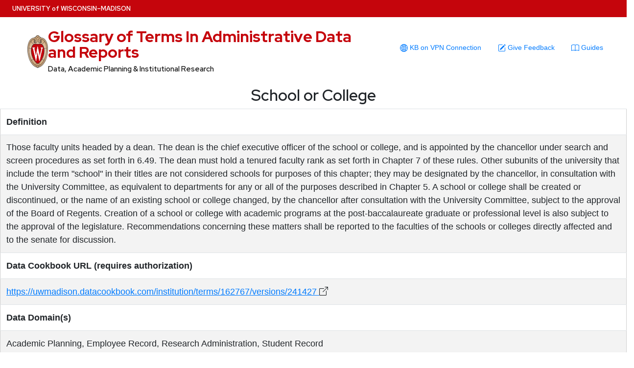

--- FILE ---
content_type: text/html; charset=UTF-8
request_url: https://search.data.wisc.edu/glossary/162767
body_size: 73280
content:
<!DOCTYPE html>
<html lang="en-US">
<head>
    <link rel="icon" href="//brand.wisc.edu/uwmadison_templates/images/favicons/favicon-16x16.png">
    <script src="/assets/js/index.js"></script>
        <title>School or College</title>
</head>
<body>
<div class="uw-global-bar" role="navigation">
    <a class="uw-global-name-link" href="https://www.wisc.edu" aria-label="University home page" target="_blank"
       rel="noopener noreferrer">U<span>niversity <span
                    class="uw-of">of</span> </span>W<span>isconsin</span>–Madison</a>
</div>
<!DOCTYPE html>
<html lang="en">
<head>
    <meta charset="UTF-8">
    <meta name="viewport" content="width=device-width, initial-scale=1.0">
    <title>Bootstrap Navbar Example</title>
    <!-- Bootstrap CSS -->
    <link href="https://stackpath.bootstrapcdn.com/bootstrap/4.5.2/css/bootstrap.min.css" rel="stylesheet">
</head>
<body>
<div class="container-fluid">
<nav class="navbar navbar-expand-lg">
    <button class="navbar-toggler" type="button" data-toggle="collapse" data-target="#navbarNav" aria-controls="navbarNav" aria-expanded="false" aria-label="Toggle navigation">
        <svg height="32px" id="Layer_1" style="enable-background:new 0 0 32 32;" version="1.1" viewBox="0 0 32 32" width="32px" xml:space="preserve" xmlns="http://www.w3.org/2000/svg" xmlns:xlink="http://www.w3.org/1999/xlink"><path d="M4,10h24c1.104,0,2-0.896,2-2s-0.896-2-2-2H4C2.896,6,2,6.896,2,8S2.896,10,4,10z M28,14H4c-1.104,0-2,0.896-2,2  s0.896,2,2,2h24c1.104,0,2-0.896,2-2S29.104,14,28,14z M28,22H4c-1.104,0-2,0.896-2,2s0.896,2,2,2h24c1.104,0,2-0.896,2-2  S29.104,22,28,22z"/></svg>
        <!--<span class="navbar-toggler-icon">
            <i class="fas fa-bars" style="color:#fff; font-size:28px;"></i>
        </span>
        <svg xmlns="http://www.w3.org/2000/svg" width="16" height="16" fill="currentColor" class="bi bi-toggles" viewBox="0 0 16 16">
  <path d="M4.5 9a3.5 3.5 0 1 0 0 7h7a3.5 3.5 0 1 0 0-7zm7 6a2.5 2.5 0 1 1 0-5 2.5 2.5 0 0 1 0 5m-7-14a2.5 2.5 0 1 0 0 5 2.5 2.5 0 0 0 0-5m2.45 0A3.5 3.5 0 0 1 8 3.5 3.5 3.5 0 0 1 6.95 6h4.55a2.5 2.5 0 0 0 0-5zM4.5 0h7a3.5 3.5 0 1 1 0 7h-7a3.5 3.5 0 1 1 0-7"/>
</svg>-->
    </button>
    <header id="branding" class="uw-header">
        <div class="uw-header-container">
            <div class="uw-header-crest-title">
                <div class="uw-header-crest">
                    <a href="https://www.wisc.edu"><img class="uw-crest-svg" src="/assets/img/uw-crest-web.png"
                                                       alt="Link to University of Wisconsin-Madison home page"></a>
                </div>
                <div class="uw-title-tagline">
                    <h1 id="site-title" class="uw-site-title">
                        <a href="/glossary" rel="home">Glossary of Terms In Administrative Data and Reports</a>
                    </h1>
                    <div id="site-description" class="uw-site-tagline">Data, Academic Planning &amp; Institutional Research</div>
                </div>
            </div>
                 
         </div>
      </header>

    <div class="collapse navbar-collapse justify-content-end" id="navbarNav">
        <ul class="navbar-nav">
            <li class="nav-item">
                <a class="nav-link" href="https://kb.wisc.edu/page.php?id=90370"><button class="btn btn-link text-nowrap btn-sm" data-toggle="tooltip" data-html="true" title="You need to be on the campus network or logged into the campus VPN to access non-publicly available Tableau reports."><svg xmlns="http://www.w3.org/2000/svg" width="16" height="16" fill="currentColor" class="bi bi-globe2" viewBox="0 0 16 16">
  <path d="M0 8a8 8 0 1 1 16 0A8 8 0 0 1 0 8m7.5-6.923c-.67.204-1.335.82-1.887 1.855q-.215.403-.395.872c.705.157 1.472.257 2.282.287zM4.249 3.539q.214-.577.481-1.078a7 7 0 0 1 .597-.933A7 7 0 0 0 3.051 3.05q.544.277 1.198.49zM3.509 7.5c.036-1.07.188-2.087.436-3.008a9 9 0 0 1-1.565-.667A6.96 6.96 0 0 0 1.018 7.5zm1.4-2.741a12.3 12.3 0 0 0-.4 2.741H7.5V5.091c-.91-.03-1.783-.145-2.591-.332M8.5 5.09V7.5h2.99a12.3 12.3 0 0 0-.399-2.741c-.808.187-1.681.301-2.591.332zM4.51 8.5c.035.987.176 1.914.399 2.741A13.6 13.6 0 0 1 7.5 10.91V8.5zm3.99 0v2.409c.91.03 1.783.145 2.591.332.223-.827.364-1.754.4-2.741zm-3.282 3.696q.18.469.395.872c.552 1.035 1.218 1.65 1.887 1.855V11.91c-.81.03-1.577.13-2.282.287zm.11 2.276a7 7 0 0 1-.598-.933 9 9 0 0 1-.481-1.079 8.4 8.4 0 0 0-1.198.49 7 7 0 0 0 2.276 1.522zm-1.383-2.964A13.4 13.4 0 0 1 3.508 8.5h-2.49a6.96 6.96 0 0 0 1.362 3.675c.47-.258.995-.482 1.565-.667m6.728 2.964a7 7 0 0 0 2.275-1.521 8.4 8.4 0 0 0-1.197-.49 9 9 0 0 1-.481 1.078 7 7 0 0 1-.597.933M8.5 11.909v3.014c.67-.204 1.335-.82 1.887-1.855q.216-.403.395-.872A12.6 12.6 0 0 0 8.5 11.91zm3.555-.401c.57.185 1.095.409 1.565.667A6.96 6.96 0 0 0 14.982 8.5h-2.49a13.4 13.4 0 0 1-.437 3.008M14.982 7.5a6.96 6.96 0 0 0-1.362-3.675c-.47.258-.995.482-1.565.667.248.92.4 1.938.437 3.008zM11.27 2.461q.266.502.482 1.078a8.4 8.4 0 0 0 1.196-.49 7 7 0 0 0-2.275-1.52c.218.283.418.597.597.932m-.488 1.343a8 8 0 0 0-.395-.872C9.835 1.897 9.17 1.282 8.5 1.077V4.09c.81-.03 1.577-.13 2.282-.287z"></path>
</svg> KB on VPN Connection</button></a>
            </li>
            <li class="nav-item">
                <a class="nav-link" href='mailto:dapir@provost.wisc.edu' target="_blank" rel="noopener noreferrer"><button class="btn btn-link text-nowrap btn-sm" data-toggle="tooltip" data-html="true" title="If you have comments or suggestions for how we can improve RADAR, please contact DAPIR."><svg xmlns="http://www.w3.org/2000/svg" width="16" height="16" fill="currentColor" class="bi bi-pencil-square" viewBox="0 0 16 16">
  <path d="M15.502 1.94a.5.5 0 0 1 0 .706L14.459 3.69l-2-2L13.502.646a.5.5 0 0 1 .707 0l1.293 1.293zm-1.75 2.456-2-2L4.939 9.21a.5.5 0 0 0-.121.196l-.805 2.414a.25.25 0 0 0 .316.316l2.414-.805a.5.5 0 0 0 .196-.12l6.813-6.814z"/>
  <path fill-rule="evenodd" d="M1 13.5A1.5 1.5 0 0 0 2.5 15h11a1.5 1.5 0 0 0 1.5-1.5v-6a.5.5 0 0 0-1 0v6a.5.5 0 0 1-.5.5h-11a.5.5 0 0 1-.5-.5v-11a.5.5 0 0 1 .5-.5H9a.5.5 0 0 0 0-1H2.5A1.5 1.5 0 0 0 1 2.5z"/>
</svg> Give Feedback</button></a>
            </li>
            <li class="nav-item">
                <a class="nav-link" href="https://data.wisc.edu/wp-content/uploads/sites/2178/2021/02/How_to_Use_a_Tableau_Visualization.pdf
 "><button class="btn btn-link text-nowrap btn-sm" data-toggle="tooltip" data-html="true" title="Quick refernce for using institutional Tableau workbooks"><svg xmlns="http://www.w3.org/2000/svg" width="16" height="16" fill="currentColor" class="bi bi-book" viewBox="0 0 16 16">
  <path d="M1 2.828c.885-.37 2.154-.769 3.388-.893 1.33-.134 2.458.063 3.112.752v9.746c-.935-.53-2.12-.603-3.213-.493-1.18.12-2.37.461-3.287.811zm7.5-.141c.654-.689 1.782-.886 3.112-.752 1.234.124 2.503.523 3.388.893v9.923c-.918-.35-2.107-.692-3.287-.81-1.094-.111-2.278-.039-3.213.492zM8 1.783C7.015.936 5.587.81 4.287.94c-1.514.153-3.042.672-3.994 1.105A.5.5 0 0 0 0 2.5v11a.5.5 0 0 0 .707.455c.882-.4 2.303-.881 3.68-1.02 1.409-.142 2.59.087 3.223.877a.5.5 0 0 0 .78 0c.633-.79 1.814-1.019 3.222-.877 1.378.139 2.8.62 3.681 1.02A.5.5 0 0 0 16 13.5v-11a.5.5 0 0 0-.293-.455c-.952-.433-2.48-.952-3.994-1.105C10.413.809 8.985.936 8 1.783"/>
</svg> Guides</button></a>
            </li>
        </ul>
    </div>
</nav>
</div>
<!-- Bootstrap JS and dependencies -->
<script src="https://code.jquery.com/jquery-3.5.1.slim.min.js"></script>
<script src="https://cdn.jsdelivr.net/npm/@popperjs/core@2.9.3/dist/umd/popper.min.js"></script>
<script src="https://stackpath.bootstrapcdn.com/bootstrap/4.5.2/js/bootstrap.min.js"></script>
</body>
</html>
<!--
<div class="container-fluid">
    <header id="branding" class="uw-header">
        <div class="uw-header-container">
            <div class="uw-header-crest-title">
                <div class="uw-header-crest">
                    <a href="https://www.wisc.edu"><img class="uw-crest-svg" src="/assets/img/uw-crest-web.png"
                                                       alt="Link to University of Wisconsin-Madison home page"></a>
                </div>
                <div class="uw-title-tagline">
                    <h1 id="site-title" class="uw-site-title">
                        <a href="/glossary" rel="home">Glossary of Terms In Administrative Data and Reports</a>
                    </h1>
                    <div id="site-description" class="uw-site-tagline">Data, Academic Planning &amp; Institutional Research</div>
                </div>
            </div>
                <div class="row">    
        <div class="col offset-lg-2">
            <a href="https://kb.wisc.edu/page.php?id=90370"><button class="btn btn-link text-nowrap btn-sm" data-toggle="tooltip" data-html="true" title="You need to be on the campus network or logged into the campus VPN to access non-publicly available Tableau reports."><svg xmlns="http://www.w3.org/2000/svg" width="16" height="16" fill="currentColor" class="bi bi-globe2" viewBox="0 0 16 16">
  <path d="M0 8a8 8 0 1 1 16 0A8 8 0 0 1 0 8m7.5-6.923c-.67.204-1.335.82-1.887 1.855q-.215.403-.395.872c.705.157 1.472.257 2.282.287zM4.249 3.539q.214-.577.481-1.078a7 7 0 0 1 .597-.933A7 7 0 0 0 3.051 3.05q.544.277 1.198.49zM3.509 7.5c.036-1.07.188-2.087.436-3.008a9 9 0 0 1-1.565-.667A6.96 6.96 0 0 0 1.018 7.5zm1.4-2.741a12.3 12.3 0 0 0-.4 2.741H7.5V5.091c-.91-.03-1.783-.145-2.591-.332M8.5 5.09V7.5h2.99a12.3 12.3 0 0 0-.399-2.741c-.808.187-1.681.301-2.591.332zM4.51 8.5c.035.987.176 1.914.399 2.741A13.6 13.6 0 0 1 7.5 10.91V8.5zm3.99 0v2.409c.91.03 1.783.145 2.591.332.223-.827.364-1.754.4-2.741zm-3.282 3.696q.18.469.395.872c.552 1.035 1.218 1.65 1.887 1.855V11.91c-.81.03-1.577.13-2.282.287zm.11 2.276a7 7 0 0 1-.598-.933 9 9 0 0 1-.481-1.079 8.4 8.4 0 0 0-1.198.49 7 7 0 0 0 2.276 1.522zm-1.383-2.964A13.4 13.4 0 0 1 3.508 8.5h-2.49a6.96 6.96 0 0 0 1.362 3.675c.47-.258.995-.482 1.565-.667m6.728 2.964a7 7 0 0 0 2.275-1.521 8.4 8.4 0 0 0-1.197-.49 9 9 0 0 1-.481 1.078 7 7 0 0 1-.597.933M8.5 11.909v3.014c.67-.204 1.335-.82 1.887-1.855q.216-.403.395-.872A12.6 12.6 0 0 0 8.5 11.91zm3.555-.401c.57.185 1.095.409 1.565.667A6.96 6.96 0 0 0 14.982 8.5h-2.49a13.4 13.4 0 0 1-.437 3.008M14.982 7.5a6.96 6.96 0 0 0-1.362-3.675c-.47.258-.995.482-1.565.667.248.92.4 1.938.437 3.008zM11.27 2.461q.266.502.482 1.078a8.4 8.4 0 0 0 1.196-.49 7 7 0 0 0-2.275-1.52c.218.283.418.597.597.932m-.488 1.343a8 8 0 0 0-.395-.872C9.835 1.897 9.17 1.282 8.5 1.077V4.09c.81-.03 1.577-.13 2.282-.287z"></path>
</svg> KB on VPN Connection</button></a>
        </div>   
        <div class="col offset-sm-8">
            <a href='https://goo.gl/forms/W0Gm5mES6Ym6G5Z13' target="_blank" rel="noopener noreferrer"><button class="btn btn-link text-nowrap btn-sm" data-toggle="tooltip" data-html="true" title="If you have comments or suggestions for how we can improve RADAR, please fill out our form."><svg xmlns="http://www.w3.org/2000/svg" width="16" height="16" fill="currentColor" class="bi bi-pencil-square" viewBox="0 0 16 16">
  <path d="M15.502 1.94a.5.5 0 0 1 0 .706L14.459 3.69l-2-2L13.502.646a.5.5 0 0 1 .707 0l1.293 1.293zm-1.75 2.456-2-2L4.939 9.21a.5.5 0 0 0-.121.196l-.805 2.414a.25.25 0 0 0 .316.316l2.414-.805a.5.5 0 0 0 .196-.12l6.813-6.814z"/>
  <path fill-rule="evenodd" d="M1 13.5A1.5 1.5 0 0 0 2.5 15h11a1.5 1.5 0 0 0 1.5-1.5v-6a.5.5 0 0 0-1 0v6a.5.5 0 0 1-.5.5h-11a.5.5 0 0 1-.5-.5v-11a.5.5 0 0 1 .5-.5H9a.5.5 0 0 0 0-1H2.5A1.5 1.5 0 0 0 1 2.5z"/>
</svg> Give Feedback</button></a>
        </div>  
        <div class="col offset-sm-8">
            <a href="https://data.wisc.edu/wp-content/uploads/sites/2178/2021/02/How_to_Use_a_Tableau_Visualization.pdf
 "><button class="btn btn-link text-nowrap btn-sm" data-toggle="tooltip" data-html="true" title="Quick refernce for using institutional Tableau workbooks"><svg xmlns="http://www.w3.org/2000/svg" width="16" height="16" fill="currentColor" class="bi bi-book" viewBox="0 0 16 16">
  <path d="M1 2.828c.885-.37 2.154-.769 3.388-.893 1.33-.134 2.458.063 3.112.752v9.746c-.935-.53-2.12-.603-3.213-.493-1.18.12-2.37.461-3.287.811zm7.5-.141c.654-.689 1.782-.886 3.112-.752 1.234.124 2.503.523 3.388.893v9.923c-.918-.35-2.107-.692-3.287-.81-1.094-.111-2.278-.039-3.213.492zM8 1.783C7.015.936 5.587.81 4.287.94c-1.514.153-3.042.672-3.994 1.105A.5.5 0 0 0 0 2.5v11a.5.5 0 0 0 .707.455c.882-.4 2.303-.881 3.68-1.02 1.409-.142 2.59.087 3.223.877a.5.5 0 0 0 .78 0c.633-.79 1.814-1.019 3.222-.877 1.378.139 2.8.62 3.681 1.02A.5.5 0 0 0 16 13.5v-11a.5.5 0 0 0-.293-.455c-.952-.433-2.48-.952-3.994-1.105C10.413.809 8.985.936 8 1.783"/>
</svg> Guides</button></a>
        </div>
    </div>
        </div>
    </header>
-->
    <main>
        
            <div class="row">
        <div class="col">
            <h2 style="text-align: center;">School or College</h2>
            <table id="definition_table" class="api_tables table">
                        <tr>
        <th>Definition</th>
    </tr>
    <tr>
        <td class="list_td">
                            <p>Those faculty units headed by a dean. The dean is the chief executive officer of the school or college, and is appointed by the chancellor under search and screen procedures as set forth in 6.49. The dean must hold a tenured faculty rank as set forth in Chapter 7 of these rules. Other subunits of the university that include the term "school" in their titles are not considered schools for purposes of this chapter; they may be designated by the chancellor, in consultation with the University Committee, as equivalent to departments for any or all of the purposes described in Chapter 5. A school or college shall be created or discontinued, or the name of an existing school or college changed, by the chancellor after consultation with the University Committee, subject to the approval of the Board of Regents. Creation of a school or college with academic programs at the post-baccalaureate graduate or professional level is also subject to the approval of the legislature. Recommendations concerning these matters shall be reported to the faculties of the schools or colleges directly affected and to the senate for discussion.</p>
                    </td>
    </tr>
    
                        <tr>
        <th>Data Cookbook URL (requires authorization)</th>
    </tr>
    <tr>
        <td class="list_td">
                            <a href="https://uwmadison.datacookbook.com/institution/terms/162767/versions/241427" target="_blank" rel="noreferrer noopener">https://uwmadison.datacookbook.com/institution/terms/162767/versions/241427 </a><i class="bi bi-box-arrow-up-right"></i>
                    </td>
    </tr>
    
                        <tr>
        <th>Data Domain(s)</th>
    </tr>
    <tr>
        <td class="list_td">
                            Academic Planning, Employee Record, Research Administration, Student Record
                    </td>
    </tr>
    
                        <tr>
        <th>Synonyms</th>
    </tr>
    <tr>
        <td class="list_td">
                            School/College
                    </td>
    </tr>
    
                    
                    
            </table>
        </div>
    </div>
    <div class="row">
        <div class="col">
            <h2>Related Dashboards</h2>
                <table id="dashboards" class="table table-striped">
        <thead>
        <tr style="background-color: #c5050c">
            <th style="width: 15%">Name</th>
            <th style="width: 10%">Type</th>
            <th style="width: 40%">Description</th>
            <th style="width: 10%">Responsible Office</th>
            <th style="width: 10%">Data Domain</th>
            <th style="width: 10%">Classification</th>
            <th style="width: 10%">Access Restrictions</th>
            <th style="width: 5%">Last Updated</th>
        </tr>
        </thead>
        <tbody>
                    <tr>
                <td class="list_td" data-sort="Postdocs at UW-Madison">
                                        <a href="https://viz.wisc.edu/#/views/PostdocsatUW-Madison/PostdocProfile" target="_blank" rel="noreferrer noopener">Postdocs at UW-Madison
                        <br>
                                            </a>
                </td>
                <td class="list_td">Interactive Data Visualization</td>
                <td class="list_td"><p>This data visualization provides information on the background characteristics of postdocs at UW-Madison, their average time spent in postdoctoral training, and their employment outcomes after leaving their postdoc appointment at UW-Madison. It was developed as part of the Coalition for Next Generation Life Science initiative (CNGLS). UW-Madison is a founding member of the Coalition for Next Generation Life Science, which includes 55 national research universities and schools of medicine. The Coalition seeks to improve transparency related to career prospects and opportunities for life sciences trainees, including both graduate students and postdocs.</p> <a href="/specifications/28759">Additional Info</a></td>
                <td class="list_td">Graduate School Office of Academic Analysis, Planning, &amp; Assessment</td>
                <td class="list_td">Employee Record</td>
                <td class="list_td">Public</td>
                <td class="list_td">
                    Publicly Available
                                    </td>
                <td class="list_td" data-sort="2023-09-19">09/19/2023</td>
            </tr>
                    <tr>
                <td class="list_td" data-sort="Lumen Tools">
                                            <i class="bi bi-lock-fill" aria-hidden="true" aria-label="lock"></i>
                                        <a href="https://tableau.wisconsin.edu/#/views/LumenTools/HomePage" target="_blank" rel="noreferrer noopener">Lumen Tools
                        <br>
                                                    <img src="/assets/img/thumbnails/LumenTools.webp" alt="viz thumbnail for Lumen Tools" width="300px" height="300px">
                                            </a>
                </td>
                <td class="list_td">Interactive Data Visualization</td>
                <td class="list_td"><p>This workbook provides information about current activity in the Lumen system. Lumen is the gateway for faculty, curricular representatives, and governance bodies to update, track, and approve functions related to courses, curriculum and programs. Details about each visualization are below:</p><p><strong>Course Proposals:</strong> shows all course proposals currently in progress with filters related to the course owner and where the proposal is in the governance approval process.</p><p><strong>Program Proposals:</strong> shows all program proposals currently in progress with filters related to the program owner, the type of proposal and where it is in the governance approval and publication process.</p><p><strong>Red Box:</strong> shows programs that utilize courses that may need resolution in one or more of the following: inactivation/discontinuation of a course; change of subject; change of catalog number; or new/unapproved course. These items, if not resolved, will result in the software using a 'red-box' around the subject and catalog number combination indicating there is an issue with the course as entered.</p><p><strong>Lumen/Guide Roles Directory:</strong> lists all Lumen/Guide workflow roles and their members filterable by school/college, department and role type. Includes identifiers for who is a chair or dean and which members are no longer employed by the university.</p><p><strong>Obsolete Course Proposal Process:</strong> shows all courses identified as obsolete per policy in progress for the current academic year and where the proposal is in the governance process. Includes filters for school/college/division, department, subject or crosslist, course title, and waiver status.</p><p><strong>Suspended/Discontinued Programs:</strong> tracks academic programs (plans and subplans) that are in the process of being discontinued. Intended for the purpose of aiding schools and colleges with the processes necessary to close down a program.</p> <a href="/specifications/35144">Additional Info</a></td>
                <td class="list_td">Data, Academic Planning &amp; Institutional Research</td>
                <td class="list_td">Academic Planning</td>
                <td class="list_td">Internal</td>
                <td class="list_td">
                    All Uw Madison Employees
                                            <br />
                        <a href="N/A" target="_blank" rel="noreferrer noopener">Request Access</a>
                                    </td>
                <td class="list_td" data-sort="2024-04-03">04/03/2024</td>
            </tr>
                    <tr>
                <td class="list_td" data-sort="Imaged Academic Planning Documents">
                                            <i class="bi bi-lock-fill" aria-hidden="true" aria-label="lock"></i>
                                        <a href="https://tableau.wisconsin.edu/#/views/ImagedAcademicPlanningDocuments/HomePage?:iid=1" target="_blank" rel="noreferrer noopener">Imaged Academic Planning Documents
                        <br>
                                                    <img src="/assets/img/thumbnails/ImagedAcademicPlanningDocuments.webp" alt="viz thumbnail for Imaged Academic Planning Documents" width="300px" height="300px">
                                            </a>
                </td>
                <td class="list_td">Interactive Data Visualization</td>
                <td class="list_td"><p>Provides access sorted by school/college, department, plan code, or subject.</p> <a href="/specifications/48028">Additional Info</a></td>
                <td class="list_td">Data, Academic Planning &amp; Institutional Research</td>
                <td class="list_td">Academic Planning</td>
                <td class="list_td">Internal</td>
                <td class="list_td">
                    All Uw Madison Employees
                                            <br />
                        <a href="Placeholder" target="_blank" rel="noreferrer noopener">Request Access</a>
                                    </td>
                <td class="list_td" data-sort="2024-11-01">11/01/2024</td>
            </tr>
                    <tr>
                <td class="list_td" data-sort="Student Credit Hours by School, College and Department">
                                            <i class="bi bi-lock-fill" aria-hidden="true" aria-label="lock"></i>
                                        <a href="https://tableau.wisconsin.edu/#/views/StudentCreditHoursbySchoolCollegeandDepartment_1/HomePage?:iid=1" target="_blank" rel="noreferrer noopener">Student Credit Hours by School, College and Department
                        <br>
                                                    <img src="/assets/img/thumbnails/StudentCreditHoursbySchoolCollegeandDepartment_1.webp" alt="viz thumbnail for Student Credit Hours by School, College and Department" width="300px" height="300px">
                                            </a>
                </td>
                <td class="list_td">Interactive Data Visualization</td>
                <td class="list_td"><p>This is a visualization of student credit hours using the Credits Follow the Instructor (CFI) data system which apportions course credits to the section level and then attributes course section credits to the academic unit funding the instructor. This attribution is often different than the academic unit that coordinates the course subject listing(s). The number of student credits hours, the change from previous like semesters, and the relationship between funding department and subject listing(s) are all provided. Student credit hours for fall and spring semesters between fall 2014 and fall 2023 are included.</p> <a href="/specifications/30628">Additional Info</a></td>
                <td class="list_td">Data, Academic Planning &amp; Institutional Research</td>
                <td class="list_td">Academic Planning, Employee Record</td>
                <td class="list_td">Internal</td>
                <td class="list_td">
                    All Uw Madison Employees
                                            <br />
                        <a href="Placeholder" target="_blank" rel="noreferrer noopener">Request Access</a>
                                    </td>
                <td class="list_td" data-sort="2024-11-01">11/01/2024</td>
            </tr>
                    <tr>
                <td class="list_td" data-sort="UW-Madison's Course Catalog">
                                        <a href="https://tableau.wisconsin.edu/#/views/CourseCatalog_16062484687250/HomePage" target="_blank" rel="noreferrer noopener">UW-Madison's Course Catalog
                        <br>
                                                    <img src="/assets/img/thumbnails/CourseCatalog_16062484687250.webp" alt="viz thumbnail for UW-Madison's Course Catalog" width="300px" height="300px">
                                            </a>
                </td>
                <td class="list_td">Interactive Data Visualization</td>
                <td class="list_td"><p>Courses in UW-Madison's Course Catalog have been approved by the University Curriculum Committee and are available for scheduling. Information about these courses include the course subject listings, departments, and school/colleges that offer these courses; course attributes related to general education, breadth, level, and applicability to graduate programs; as well as information about crosslisting and when courses were last taught and their approved learning outcomes.</p> <a href="/specifications/35270">Additional Info</a></td>
                <td class="list_td">Data, Academic Planning &amp; Institutional Research</td>
                <td class="list_td">Academic Planning</td>
                <td class="list_td">Public</td>
                <td class="list_td">
                    Publicly Available
                                    </td>
                <td class="list_td" data-sort="2024-11-01">11/01/2024</td>
            </tr>
                    <tr>
                <td class="list_td" data-sort="Student Academic Actions IDE">
                                            <i class="bi bi-lock-fill" aria-hidden="true" aria-label="lock"></i>
                                        <a href="https://tableau.wisconsin.edu/#/views/StudentAcademicActionsIDE_0/StudentAcademicActionsIDE" target="_blank" rel="noreferrer noopener">Student Academic Actions IDE
                        <br>
                                                    <img src="/assets/img/thumbnails/StudentAcademicActionsIDE_0.webp" alt="viz thumbnail for Student Academic Actions IDE" width="300px" height="300px">
                                            </a>
                </td>
                <td class="list_td">Institutional Data Exporter (IDE)</td>
                <td class="list_td"><p>A filterable list of students enrolled within the current term, two future terms, and two past terms, who have had an academic action taken on their student record.</p> <a href="/specifications/31125">Additional Info</a></td>
                <td class="list_td">Office of the Registrar</td>
                <td class="list_td">Student Record</td>
                <td class="list_td">Restricted</td>
                <td class="list_td">
                    Student Record Data Restricted
                                            <br />
                        <a href="https://data.wisc.edu/request-access/" target="_blank" rel="noreferrer noopener">Request Access</a>
                                    </td>
                <td class="list_td" data-sort="2024-11-08">11/08/2024</td>
            </tr>
                    <tr>
                <td class="list_td" data-sort="Department Planning Profiles: Faculty Roster">
                                            <i class="bi bi-lock-fill" aria-hidden="true" aria-label="lock"></i>
                                        <a href="https://data.wisc.edu/department-planning-profiles/" target="_blank" rel="noreferrer noopener">Department Planning Profiles: Faculty Roster
                        <br>
                                            </a>
                </td>
                <td class="list_td">Interactive Data Visualization</td>
                <td class="list_td"><p>This interactive visualization provides tenured/tenure-track faculty commitment within a department,  and the ability to download a list of their faculty.</p> <a href="/specifications/27670">Additional Info</a></td>
                <td class="list_td">Data, Academic Planning &amp; Institutional Research</td>
                <td class="list_td">Employee Record</td>
                <td class="list_td">Internal</td>
                <td class="list_td">
                    All Uw Madison Employees
                                            <br />
                        <a href="https://data.wisc.edu/request-access/ " target="_blank" rel="noreferrer noopener">Request Access</a>
                                    </td>
                <td class="list_td" data-sort="2024-12-19">12/19/2024</td>
            </tr>
                    <tr>
                <td class="list_td" data-sort="Graduate Student Profiles and Directory IDE">
                                            <i class="bi bi-lock-fill" aria-hidden="true" aria-label="lock"></i>
                                        <a href="https://tableau.wisconsin.edu/#/views/GraduateStudentProfilesandDirectoryIDE_0/GraduateStudentProfilesandDirectoryIDE" target="_blank" rel="noreferrer noopener">Graduate Student Profiles and Directory IDE
                        <br>
                                                    <img src="/assets/img/thumbnails/GraduateStudentProfilesandDirectoryIDE_0.webp" alt="viz thumbnail for Graduate Student Profiles and Directory IDE" width="300px" height="300px">
                                            </a>
                </td>
                <td class="list_td">Institutional Data Exporter (IDE)</td>
                <td class="list_td"><p>A list of graduate students with optional advisor and plan information.</p> <a href="/specifications/31721">Additional Info</a></td>
                <td class="list_td">Office of Registrar</td>
                <td class="list_td">Student Record</td>
                <td class="list_td">Restricted</td>
                <td class="list_td">
                    Student Record Data Restricted
                                            <br />
                        <a href="https://data.wisc.edu/request-access/" target="_blank" rel="noreferrer noopener">Request Access</a>
                                    </td>
                <td class="list_td" data-sort="2025-01-03">01/03/2025</td>
            </tr>
                    <tr>
                <td class="list_td" data-sort="UW-Madison Enrollment Report - Preliminary">
                                        <a href="https://registrar.wisc.edu/enrollment-reports/" target="_blank" rel="noreferrer noopener">UW-Madison Enrollment Report - Preliminary
                        <br>
                                            </a>
                </td>
                <td class="list_td">Interactive Data Visualization</td>
                <td class="list_td"><p>Unofficial student enrollment information as of the census date (end of the 10th day of instruction) by term. Includes breakouts by gender, college and program, admissions type, residency and major, student distributions by age, credits carried, high school percentiles, and student population geographic distributions.</p> <a href="/specifications/37124">Additional Info</a></td>
                <td class="list_td">Office of the Registrar</td>
                <td class="list_td">Student Record</td>
                <td class="list_td">Public</td>
                <td class="list_td">
                    Publicly Available
                                    </td>
                <td class="list_td" data-sort="2025-02-10">02/10/2025</td>
            </tr>
                    <tr>
                <td class="list_td" data-sort="Student Enrollment Appointment IDE">
                                            <i class="bi bi-lock-fill" aria-hidden="true" aria-label="lock"></i>
                                        <a href="https://tableau.wisconsin.edu/#/views/EnrollmentAppointmentIDE/StudentEnrollmentAppointmentIDE" target="_blank" rel="noreferrer noopener">Student Enrollment Appointment IDE
                        <br>
                                            </a>
                </td>
                <td class="list_td">Institutional Data Exporter (IDE)</td>
                <td class="list_td"><p>The exported data include student information like ID, program, plan, subplan, service indicator, email address, and service indicators. The workbook includes the current term and will populate future terms when students have been assigned an enrollment appointment in that future term. It is updated once per day, so changes to enrollment appointment, major, service indicators, etc. will not be immediately captured.</p> <a href="/specifications/60242">Additional Info</a></td>
                <td class="list_td">Office of the Registrar</td>
                <td class="list_td">Student Record</td>
                <td class="list_td">Restricted</td>
                <td class="list_td">
                    Student Record Data Restricted
                                            <br />
                        <a href="https://data.wisc.edu/request-access/" target="_blank" rel="noreferrer noopener">Request Access</a>
                                    </td>
                <td class="list_td" data-sort="2025-03-19">03/19/2025</td>
            </tr>
                    <tr>
                <td class="list_td" data-sort="Trends in Faculty Salaries at UW-Madison and Official Peer Institutions">
                                            <i class="bi bi-lock-fill" aria-hidden="true" aria-label="lock"></i>
                                        <a href="https://tableau.wisconsin.edu/#/views/TrendsinFacultySalariesatUW-MadisonandOfficialPeerInstitutions/HomePage" target="_blank" rel="noreferrer noopener">Trends in Faculty Salaries at UW-Madison and Official Peer Institutions
                        <br>
                                            </a>
                </td>
                <td class="list_td">Interactive Data Visualization</td>
                <td class="list_td"><p>This visualization provides average faculty salaries at UW-Madison and official salary peer institutions beginning with 2018-19. It also shows the percentage gap between UW-Madison and peer schools/colleges and departments. Users can see the Classification of Instructional Programs (CIP) code used to match departments across institutions in each year.</p> <a href="/specifications/57739">Additional Info</a></td>
                <td class="list_td">Data, Academic Planning &amp; Institutional Research</td>
                <td class="list_td">Employee Record, UW Madison Enterprise</td>
                <td class="list_td">Restricted</td>
                <td class="list_td">
                    Specific / Limited Audience
                                            <br />
                        <a href="https://data.wisc.edu/request-access/" target="_blank" rel="noreferrer noopener">Request Access</a>
                                    </td>
                <td class="list_td" data-sort="2025-05-12">05/12/2025</td>
            </tr>
                    <tr>
                <td class="list_td" data-sort="Athletics Grade Report">
                                            <i class="bi bi-lock-fill" aria-hidden="true" aria-label="lock"></i>
                                        <a href="https://tableau.wisconsin.edu/#/workbooks/4742/views" target="_blank" rel="noreferrer noopener">Athletics Grade Report
                        <br>
                                            </a>
                </td>
                <td class="list_td">Interactive Data Visualization</td>
                <td class="list_td"><p>This workbook allows Athletic Academic Eligibility Specialists in the Office of the Registrar to certify student-athletes' grades, majors, and credits.</p> <a href="/specifications/59858">Additional Info</a></td>
                <td class="list_td">Office of Registrar</td>
                <td class="list_td">Student Record</td>
                <td class="list_td">Restricted</td>
                <td class="list_td">
                    Specific / Limited Audience
                                            <br />
                        <a href="https://data.wisc.edu/request-access/" target="_blank" rel="noreferrer noopener">Request Access</a>
                                    </td>
                <td class="list_td" data-sort="2025-09-15">09/15/2025</td>
            </tr>
                    <tr>
                <td class="list_td" data-sort="L&amp;S Undergraduate Degree Clearance Deficiency Report">
                                            <i class="bi bi-lock-fill" aria-hidden="true" aria-label="lock"></i>
                                        <a href="https://tableau.wisconsin.edu/#/views/LSUndergraduateDegreeClearanceDeficiencyReport/HomePage?:iid=2" target="_blank" rel="noreferrer noopener">L&amp;S Undergraduate Degree Clearance Deficiency Report
                        <br>
                                                    <img src="/assets/img/thumbnails/LSUndergraduateDegreeClearanceDeficiencyReport.webp" alt="viz thumbnail for L&amp;S Undergraduate Degree Clearance Deficiency Report" width="300px" height="300px">
                                            </a>
                </td>
                <td class="list_td">Tabular Report</td>
                <td class="list_td"><p>This report provides Campus IDs, Names, Majors, and Email Addresses of College of Letters and Science Undergraduate students who have applied for graduation in a particular term but who are either not on track to graduate with in-progress work (Pre-Clearance Deficiencies) or were not cleared for graduation during the degree clearance process (Degree Clearance Deficiencies).  It also provides information about unresolved grades of these students.</p> <a href="/specifications/36367">Additional Info</a></td>
                <td class="list_td">AIM, College of Letters and Science</td>
                <td class="list_td">Student Record</td>
                <td class="list_td">Restricted</td>
                <td class="list_td">
                    Student Record Data Restricted
                                            <br />
                        <a href="https://data.wisc.edu/request-access/" target="_blank" rel="noreferrer noopener">Request Access</a>
                                    </td>
                <td class="list_td" data-sort="2025-09-22">09/22/2025</td>
            </tr>
                    <tr>
                <td class="list_td" data-sort="UW-Madison Enrollment Report">
                                        <a href="https://registrar.wisc.edu/enrollment-reports/" target="_blank" rel="noreferrer noopener">UW-Madison Enrollment Report
                        <br>
                                            </a>
                </td>
                <td class="list_td">Interactive Data Visualization</td>
                <td class="list_td"><p>Official student enrollment information as of the census date (end of the 10th day of instruction) by term. Includes breakouts by legal sex, college and program, admissions type, residency and major, student distributions by age, credits carried, high school percentiles, and student population geographic distributions.</p> <a href="/specifications/27694">Additional Info</a></td>
                <td class="list_td">Office of the Registrar</td>
                <td class="list_td">Student Record</td>
                <td class="list_td">Public</td>
                <td class="list_td">
                    Publicly Available
                                    </td>
                <td class="list_td" data-sort="2025-11-18">11/18/2025</td>
            </tr>
                    <tr>
                <td class="list_td" data-sort="Degrees and Majors: Demographics and Trends">
                                        <a href="https://registrar.wisc.edu/conferred-degree-reports/" target="_blank" rel="noreferrer noopener">Degrees and Majors: Demographics and Trends
                        <br>
                                            </a>
                </td>
                <td class="list_td">Interactive Data Visualization</td>
                <td class="list_td"><p>The four pages in this workbook show degrees and awarded majors conferred in the last 5 years. Each tab is broken down by either term or academic year and includes both a table and a trend graph. The table includes degree recipient demographic information (Legal Sex and Race/Ethnicity) and award information (School/College, Award Level, Awarded Major, and Award Description). These visualizations only include data about degrees that have been awarded. The data are refreshed nightly.</p> <a href="/specifications/47103">Additional Info</a></td>
                <td class="list_td">Office of the Registrar</td>
                <td class="list_td">Student Record</td>
                <td class="list_td">Public</td>
                <td class="list_td">
                    Publicly Available
                                    </td>
                <td class="list_td" data-sort="2025-12-08">12/08/2025</td>
            </tr>
                    <tr>
                <td class="list_td" data-sort="Trends in Degrees and Related Data">
                                        <a href="https://viz.wisc.edu/#/views/TrendsinDegreesandRelatedData/HomePage" target="_blank" rel="noreferrer noopener">Trends in Degrees and Related Data
                        <br>
                                            </a>
                </td>
                <td class="list_td">Interactive Data Visualization</td>
                <td class="list_td"><p>Degrees, named options, certificates, and doctoral minors awarded by UW-Madison since summer 1999 can be disaggregated by degree level, school/college, department, and major. Degree recipient demographic information is provided, including gender, student of color status, underrepresented student of color status, and international status.</p> <a href="/specifications/16792">Additional Info</a></td>
                <td class="list_td">Data, Academic Planning &amp; Institutional Research</td>
                <td class="list_td">Student Record</td>
                <td class="list_td">Public</td>
                <td class="list_td">
                    Publicly Available
                                    </td>
                <td class="list_td" data-sort="2025-12-10">12/10/2025</td>
            </tr>
                </tbody>
    </table>
        </div>
    </div>
    </main>
</div>
<footer id="colophon" class="uw-footer">
    <div class="uw-footer-content">
        <div class="uw-logo">
            <a href="https://www.wisc.edu" aria-label="Link to main university website" role="link">
                <svg aria-hidden="true" focusable="false">
                    <use xmlns:xlink="http://www.w3.org/1999/xlink" xlink:href="#uw-symbol-crest-footer"></use>
                </svg>
            </a>
        </div>
    </div>


    <div class="uw-copyright">
        <p>Feedback, questions or accessibility issues: <a href="mailto:dapir@provost.wisc.edu" role="link">dapir@provost.wisc.edu</a>.</p>
        <p><a href="https://www.wisc.edu/privacy-notice/" role="link">Privacy Notice</a> | © 2026 Board of Regents of the <a href="https://www.wisconsin.edu" role="link">University of Wisconsin System.</a>
        </p>

    </div>

</footer>
<svg aria-hidden="true" style="display: inline; height: 0; position: absolute;"
     xmlns:xlink="http://www.w3.org/1999/xlink">
    <title>Site icons</title>
    <defs>
        <symbol id="uw-symbol-more" viewBox="0,0,1792,1792">
            <title id="title">More</title>
            <path d="M979 960q0 13-10 23l-466 466q-10 10-23 10t-23-10l-50-50q-10-10-10-23t10-23l393-393-393-393q-10-10-10-23t10-23l50-50q10-10 23-10t23 10l466 466q10 10 10 23zm384 0q0 13-10 23l-466 466q-10 10-23 10t-23-10l-50-50q-10-10-10-23t10-23l393-393-393-393q-10-10-10-23t10-23l50-50q10-10 23-10t23 10l466 466q10 10 10 23z"></path>
        </symbol>
        <symbol id="uw-symbol-menu" viewBox="0 0 1024 1024">
            <title id="svg-menu">open menu</title>
            <path class="path1" d="M128 256h768v86h-768v-86zM128 554v-84h768v84h-768zM128 768v-86h768v86h-768z"></path>
        </symbol>
        <symbol id="uw-symbol-close" viewBox="0 0 805 1024">
            <title>close</title>
            <path class="path1"
                  d="M741.714 755.429q0 22.857-16 38.857l-77.714 77.714q-16 16-38.857 16t-38.857-16l-168-168-168 168q-16 16-38.857 16t-38.857-16l-77.714-77.714q-16-16-16-38.857t16-38.857l168-168-168-168q-16-16-16-38.857t16-38.857l77.714-77.714q16-16 38.857-16t38.857 16l168 168 168-168q16-16 38.857-16t38.857 16l77.714 77.714q16 16 16 38.857t-16 38.857l-168 168 168 168q16 16 16 38.857z"></path>
        </symbol>
        <symbol id="uw-symbol-search" viewBox="0 0 951 1024">
            <title>search</title>
            <path class="path1"
                  d="M658.286 475.429q0-105.714-75.143-180.857t-180.857-75.143-180.857 75.143-75.143 180.857 75.143 180.857 180.857 75.143 180.857-75.143 75.143-180.857zM950.857 950.857q0 29.714-21.714 51.429t-51.429 21.714q-30.857 0-51.429-21.714l-196-195.429q-102.286 70.857-228 70.857-81.714 0-156.286-31.714t-128.571-85.714-85.714-128.571-31.714-156.286 31.714-156.286 85.714-128.571 128.571-85.714 156.286-31.714 156.286 31.714 128.571 85.714 85.714 128.571 31.714 156.286q0 125.714-70.857 228l196 196q21.143 21.143 21.143 51.429z"></path>
        </symbol>
        <symbol id="uw-symbol-search-gray" viewBox="0 0 951 1024">
            <title>search</title>
            <path class="path1"
                  d="M658.286 475.429q0-105.714-75.143-180.857t-180.857-75.143-180.857 75.143-75.143 180.857 75.143 180.857 180.857 75.143 180.857-75.143 75.143-180.857zM950.857 950.857q0 29.714-21.714 51.429t-51.429 21.714q-30.857 0-51.429-21.714l-196-195.429q-102.286 70.857-228 70.857-81.714 0-156.286-31.714t-128.571-85.714-85.714-128.571-31.714-156.286 31.714-156.286 85.714-128.571 128.571-85.714 156.286-31.714 156.286 31.714 128.571 85.714 85.714 128.571 31.714 156.286q0 125.714-70.857 228l196 196q21.143 21.143 21.143 51.429z"></path>
        </symbol>
        <symbol id="uw-symbol-search-in-blank" viewBox="0 0 951 1024">
            <title>search</title>
            <path class="path1"
                  d="M658.286 475.429q0-105.714-75.143-180.857t-180.857-75.143-180.857 75.143-75.143 180.857 75.143 180.857 180.857 75.143 180.857-75.143 75.143-180.857zM950.857 950.857q0 29.714-21.714 51.429t-51.429 21.714q-30.857 0-51.429-21.714l-196-195.429q-102.286 70.857-228 70.857-81.714 0-156.286-31.714t-128.571-85.714-85.714-128.571-31.714-156.286 31.714-156.286 85.714-128.571 128.571-85.714 156.286-31.714 156.286 31.714 128.571 85.714 85.714 128.571 31.714 156.286q0 125.714-70.857 228l196 196q21.143 21.143 21.143 51.429z"></path>
        </symbol>
        <symbol id="uw-symbol-envelope" viewBox="0 0 1024 1024">
            <title>envelope</title>
            <path class="path1"
                  d="M1024 405.714v453.714q0 37.714-26.857 64.571t-64.571 26.857h-841.143q-37.714 0-64.571-26.857t-26.857-64.571v-453.714q25.143 28 57.714 49.714 206.857 140.571 284 197.143 32.571 24 52.857 37.429t54 27.429 62.857 14h1.143q29.143 0 62.857-14t54-27.429 52.857-37.429q97.143-70.286 284.571-197.143 32.571-22.286 57.143-49.714zM1024 237.714q0 45.143-28 86.286t-69.714 70.286q-214.857 149.143-267.429 185.714-5.714 4-24.286 17.429t-30.857 21.714-29.714 18.571-32.857 15.429-28.571 5.143h-1.143q-13.143 0-28.571-5.143t-32.857-15.429-29.714-18.571-30.857-21.714-24.286-17.429q-52-36.571-149.714-104.286t-117.143-81.429q-35.429-24-66.857-66t-31.429-78q0-44.571 23.714-74.286t67.714-29.714h841.143q37.143 0 64.286 26.857t27.143 64.571z"></path>
        </symbol>
        <symbol id="uw-symbol-pinterest" class="uw-social-symbols" viewBox="0 0 731 1024">
            <title>pinterest-p</title>
            <path class="path1"
                  d="M0 341.143q0-61.714 21.429-116.286t59.143-95.143 86.857-70.286 105.714-44.571 115.429-14.857q90.286 0 168 38t126.286 110.571 48.571 164q0 54.857-10.857 107.429t-34.286 101.143-57.143 85.429-82.857 58.857-108 22q-38.857 0-77.143-18.286t-54.857-50.286q-5.714 22.286-16 64.286t-13.429 54.286-11.714 40.571-14.857 40.571-18.286 35.714-26.286 44.286-35.429 49.429l-8 2.857-5.143-5.714q-8.571-89.714-8.571-107.429 0-52.571 12.286-118t38-164.286 29.714-116q-18.286-37.143-18.286-96.571 0-47.429 29.714-89.143t75.429-41.714q34.857 0 54.286 23.143t19.429 58.571q0 37.714-25.143 109.143t-25.143 106.857q0 36 25.714 59.714t62.286 23.714q31.429 0 58.286-14.286t44.857-38.857 32-54.286 21.714-63.143 11.429-63.429 3.714-56.857q0-98.857-62.571-154t-163.143-55.143q-114.286 0-190.857 74t-76.571 187.714q0 25.143 7.143 48.571t15.429 37.143 15.429 26 7.143 17.429q0 16-8.571 41.714t-21.143 25.714q-1.143 0-9.714-1.714-29.143-8.571-51.714-32t-34.857-54-18.571-61.714-6.286-60.857z"></path>
        </symbol>
        <symbol id="uw-symbol-twitter" class="uw-social-symbols" viewBox="0 0 951 1024">
            <title>twitter</title>
            <path class="path1"
                  d="M925.714 233.143q-38.286 56-92.571 95.429 0.571 8 0.571 24 0 74.286-21.714 148.286t-66 142-105.429 120.286-147.429 83.429-184.571 31.143q-154.857 0-283.429-82.857 20 2.286 44.571 2.286 128.571 0 229.143-78.857-60-1.143-107.429-36.857t-65.143-91.143q18.857 2.857 34.857 2.857 24.571 0 48.571-6.286-64-13.143-106-63.714t-42-117.429v-2.286q38.857 21.714 83.429 23.429-37.714-25.143-60-65.714t-22.286-88q0-50.286 25.143-93.143 69.143 85.143 168.286 136.286t212.286 56.857q-4.571-21.714-4.571-42.286 0-76.571 54-130.571t130.571-54q80 0 134.857 58.286 62.286-12 117.143-44.571-21.143 65.714-81.143 101.714 53.143-5.714 106.286-28.571z"></path>
        </symbol>
        <symbol id="uw-symbol-youtube" class="uw-social-symbols" viewBox="0 0 878 1024">
            <title>youtube</title>
            <path class="path1"
                  d="M554.857 710.857v120.571q0 38.286-22.286 38.286-13.143 0-25.714-12.571v-172q12.571-12.571 25.714-12.571 22.286 0 22.286 38.286zM748 711.429v26.286h-51.429v-26.286q0-38.857 25.714-38.857t25.714 38.857zM196 586.857h61.143v-53.714h-178.286v53.714h60v325.143h57.143v-325.143zM360.571 912h50.857v-282.286h-50.857v216q-17.143 24-32.571 24-10.286 0-12-12-0.571-1.714-0.571-20v-208h-50.857v223.429q0 28 4.571 41.714 6.857 21.143 33.143 21.143 27.429 0 58.286-34.857v30.857zM605.714 827.429v-112.571q0-41.714-5.143-56.571-9.714-32-40.571-32-28.571 0-53.143 30.857v-124h-50.857v378.857h50.857v-27.429q25.714 31.429 53.143 31.429 30.857 0 40.571-31.429 5.143-15.429 5.143-57.143zM798.857 821.714v-7.429h-52q0 29.143-1.143 34.857-4 20.571-22.857 20.571-26.286 0-26.286-39.429v-49.714h102.286v-58.857q0-45.143-15.429-66.286-22.286-29.143-60.571-29.143-38.857 0-61.143 29.143-16 21.143-16 66.286v98.857q0 45.143 16.571 66.286 22.286 29.143 61.714 29.143 41.143 0 61.714-30.286 10.286-15.429 12-30.857 1.143-5.143 1.143-33.143zM451.429 300v-120q0-39.429-24.571-39.429t-24.571 39.429v120q0 40 24.571 40t24.571-40zM862.286 729.143q0 133.714-14.857 200-8 33.714-33.143 56.571t-58.286 26.286q-105.143 12-317.143 12t-317.143-12q-33.143-3.429-58.571-26.286t-32.857-56.571q-14.857-64-14.857-200 0-133.714 14.857-200 8-33.714 33.143-56.571t58.857-26.857q104.571-11.429 316.571-11.429t317.143 11.429q33.143 4 58.571 26.857t32.857 56.571q14.857 64 14.857 200zM292 0h58.286l-69.143 228v154.857h-57.143v-154.857q-8-42.286-34.857-121.143-21.143-58.857-37.143-106.857h60.571l40.571 150.286zM503.429 190.286v100q0 46.286-16 67.429-21.143 29.143-60.571 29.143-38.286 0-60-29.143-16-21.714-16-67.429v-100q0-45.714 16-66.857 21.714-29.143 60-29.143 39.429 0 60.571 29.143 16 21.143 16 66.857zM694.857 97.714v285.143h-52v-31.429q-30.286 35.429-58.857 35.429-26.286 0-33.714-21.143-4.571-13.714-4.571-42.857v-225.143h52v209.714q0 18.857 0.571 20 1.714 12.571 12 12.571 15.429 0 32.571-24.571v-217.714h52z"></path>
        </symbol>
        <symbol id="uw-symbol-facebook" class="uw-social-symbols" viewBox="0 0 602 1024">
            <title>facebook</title>
            <path class="path1"
                  d="M548 6.857v150.857h-89.714q-49.143 0-66.286 20.571t-17.143 61.714v108h167.429l-22.286 169.143h-145.143v433.714h-174.857v-433.714h-145.714v-169.143h145.714v-124.571q0-106.286 59.429-164.857t158.286-58.571q84 0 130.286 6.857z"></path>
        </symbol>
        <symbol id="uw-symbol-instagram" class="uw-social-symbols" viewBox="0 0 878 1024">
            <title>instagram</title>
            <path class="path1"
                  d="M778.286 814.857v-370.286h-77.143q11.429 36 11.429 74.857 0 72-36.571 132.857t-99.429 96.286-137.143 35.429q-112.571 0-192.571-77.429t-80-187.143q0-38.857 11.429-74.857h-80.571v370.286q0 14.857 10 24.857t24.857 10h610.857q14.286 0 24.571-10t10.286-24.857zM616 510.286q0-70.857-51.714-120.857t-124.857-50q-72.571 0-124.286 50t-51.714 120.857 51.714 120.857 124.286 50q73.143 0 124.857-50t51.714-120.857zM778.286 304.571v-94.286q0-16-11.429-27.714t-28-11.714h-99.429q-16.571 0-28 11.714t-11.429 27.714v94.286q0 16.571 11.429 28t28 11.429h99.429q16.571 0 28-11.429t11.429-28zM877.714 185.714v652.571q0 46.286-33.143 79.429t-79.429 33.143h-652.571q-46.286 0-79.429-33.143t-33.143-79.429v-652.571q0-46.286 33.143-79.429t79.429-33.143h652.571q46.286 0 79.429 33.143t33.143 79.429z"></path>
        </symbol>
        <symbol id="uw-symbol-caret-up" viewBox="0 0 1792 1792">
            <title>Collapse</title>
            <path d="M1395 1184q0 13-10 23l-50 50q-10 10-23 10t-23-10l-393-393-393 393q-10 10-23 10t-23-10l-50-50q-10-10-10-23t10-23l466-466q10-10 23-10t23 10l466 466q10 10 10 23z"></path>
        </symbol>
        <symbol id="uw-symbol-caret-down" viewBox="0 0 1792 1792">
            <title>Expand</title>
            <path d="M1395 736q0 13-10 23l-466 466q-10 10-23 10t-23-10l-466-466q-10-10-10-23t10-23l50-50q10-10 23-10t23 10l393 393 393-393q10-10 23-10t23 10l50 50q10 10 10 23z"></path>
        </symbol>
        <symbol id="uw-symbol-chevron-right" viewBox="0 0 695 1024">
            <title id="svg-next-slide">next slide</title>
            <path class="path1"
                  d="M632.571 501.143l-424 424q-10.857 10.857-25.714 10.857t-25.714-10.857l-94.857-94.857q-10.857-10.857-10.857-25.714t10.857-25.714l303.429-303.429-303.429-303.429q-10.857-10.857-10.857-25.714t10.857-25.714l94.857-94.857q10.857-10.857 25.714-10.857t25.714 10.857l424 424q10.857 10.857 10.857 25.714t-10.857 25.714z"></path>
        </symbol>
        <symbol id="uw-symbol-chevron-left" viewBox="0 0 768 1024">
            <title id="svg-previous">previous slide</title>
            <path class="path1"
                  d="M669.143 172l-303.429 303.429 303.429 303.429q10.857 10.857 10.857 25.714t-10.857 25.714l-94.857 94.857q-10.857 10.857-25.714 10.857t-25.714-10.857l-424-424q-10.857-10.857-10.857-25.714t10.857-25.714l424-424q10.857-10.857 25.714-10.857t25.714 10.857l94.857 94.857q10.857 10.857 10.857 25.714t-10.857 25.714z"></path>
        </symbol>
        <symbol id="uw-symbol-crest-footer" viewBox="0 0 200 132.78">
            <title id="svg-crest-footer">Footer Crest</title>
            <path d="M31.65,93.63c3,1.09,1.75,4.35,1,6.65L28.31,115l-5.4-17.44a8.47,8.47,0,0,1-.58-4.07H16.85v0.12c2.14,1.13,1.36,3.75.62,6.2l-4.55,15.31L7.14,96.41a7.23,7.23,0,0,1-.47-2.9H1v0.12c1.94,1.37,2.53,4,3.23,6.2l4.58,14.86c1.28,4.15,1.63,3.87,5.16,6.53L20,100.88l4.27,13.86c1.29,4.15,1.56,3.95,5.13,6.49l8.19-27.71h-6v0.12Z"
                  transform="translate(-1 -0.61)"></path>
            <path d="M38.95,93.63c2,0.77,1.71,3.71,1.71,5.56v15.18c0,1.81.23,4.8-1.71,5.52V120h7.38v-0.12c-1.94-.77-1.71-3.71-1.71-5.52V99.19c0-1.81-.23-4.79,1.71-5.56V93.51H38.95v0.12Z"
                  transform="translate(-1 -0.61)"></path>
            <path d="M53.12,99.43c0-2.78,2.8-3.67,5-3.67a8.68,8.68,0,0,1,6.1,2.54V93.75a18.9,18.9,0,0,0-5.79-.89c-4.74,0-9.75,1.94-9.75,7,0,8.54,13.36,7.41,13.36,13.7,0,2.82-3.34,4.19-5.55,4.19A13.17,13.17,0,0,1,48,114.41l1.13,5a19.44,19.44,0,0,0,7,1.21c6.06,0,10.41-4,10.41-8.34C66.49,104.87,53.12,104.95,53.12,99.43Z"
                  transform="translate(-1 -0.61)"></path>
            <path d="M82.23,117.32c-6,0-9.87-5.28-9.87-11.2s3.73-9.91,9.09-9.91a13.15,13.15,0,0,1,7.19,2.3V93.87a30,30,0,0,0-7.07-1c-8,0-13.64,5.52-13.64,13.86,0,8.62,5.67,13.94,14.84,13.94a13.31,13.31,0,0,0,5.86-1.21l2-4.67H90.5A16.7,16.7,0,0,1,82.23,117.32Z"
                  transform="translate(-1 -0.61)"></path>
            <path d="M104.63,92.83a14,14,0,0,0-14.57,13.85,13.83,13.83,0,0,0,14.18,14,14.09,14.09,0,0,0,14.29-14.18A13.63,13.63,0,0,0,104.63,92.83Zm-0.19,24.93c-6.1,0-9.95-5.8-9.95-11.44,0-6.08,3.85-10.59,9.87-10.59s9.75,5.68,9.75,11.56S110.34,117.75,104.44,117.75Z"
                  transform="translate(-1 -0.61)"></path>
            <path d="M138.49,93.63c2.06,1.21,2,2.82,2,5.08V114L126.29,95.36l-0.55-.81a2.48,2.48,0,0,1-.58-1v0H119.5v0.12c2,1.21,2,2.82,2,5.08v16.07c0,2.25,0,3.86-2.06,5.11V120h6.88v-0.12c-2.06-1.25-2-2.86-2-5.11V99.19l13.32,17.52c1.71,2.3,2.91,3.63,5.67,4.6V98.7c0-2.25,0-3.87,2-5.08V93.51h-6.84v0.12Z"
                  transform="translate(-1 -0.61)"></path>
            <path d="M151,99.43c0-2.78,2.8-3.67,5-3.67a8.68,8.68,0,0,1,6.1,2.54V93.75a18.86,18.86,0,0,0-5.79-.89c-4.73,0-9.75,1.94-9.75,7,0,8.54,13.36,7.41,13.36,13.7,0,2.82-3.34,4.19-5.56,4.19a13.18,13.18,0,0,1-8.51-3.34l1.13,5a19.46,19.46,0,0,0,7,1.21c6.06,0,10.41-4,10.41-8.34C164.37,104.87,151,104.95,151,99.43Z"
                  transform="translate(-1 -0.61)"></path>
            <path d="M165.84,93.63c2,0.77,1.71,3.71,1.71,5.56v15.18c0,1.81.24,4.8-1.71,5.52V120h7.38v-0.12c-1.94-.77-1.71-3.71-1.71-5.52V99.19c0-1.81-.24-4.79,1.71-5.56V93.51h-7.38v0.12Z"
                  transform="translate(-1 -0.61)"></path>
            <path d="M194.16,93.51v0.12c2.06,1.21,2,2.82,2,5.08V114L182,95.36l-0.55-.81a2.6,2.6,0,0,1-.58-1v0h-5.67v0.12c2,1.21,2,2.82,2,5.08v16.07c0,2.25,0,3.86-2.06,5.11V120H182v-0.12c-2.06-1.25-2-2.86-2-5.11V99.19l13.32,17.52c1.71,2.3,2.92,3.63,5.67,4.6V98.7c0-2.25,0-3.87,2-5.08V93.51h-6.84Z"
                  transform="translate(-1 -0.61)"></path>
            <path d="M12.72,126.16v4.62a2.75,2.75,0,0,1-.34,1.38,2.27,2.27,0,0,1-1,.91,3.4,3.4,0,0,1-1.54.32,2.87,2.87,0,0,1-2.07-.7,2.55,2.55,0,0,1-.74-1.93v-4.6H8.24v4.52a1.81,1.81,0,0,0,.41,1.3,1.69,1.69,0,0,0,1.26.42,1.5,1.5,0,0,0,1.65-1.73v-4.51h1.17Z"
                  transform="translate(-1 -0.61)"></path>
            <path d="M20.74,133.29H19.31l-3.51-5.69h0l0,0.32q0.07,0.91.07,1.66v3.71H14.79v-7.14h1.42l3.5,5.66h0c0-.08,0-0.35,0-0.82s0-.84,0-1.1v-3.74h1.07v7.14Z"
                  transform="translate(-1 -0.61)"></path>
            <path d="M23,133.29v-7.14h1.17v7.14H23Z" transform="translate(-1 -0.61)"></path>
            <path d="M30.42,126.16h1.21l-2.5,7.14H27.9l-2.49-7.14h1.2l1.49,4.44c0.08,0.21.16,0.48,0.25,0.82s0.14,0.58.17,0.75c0-.25.11-0.53,0.2-0.86s0.16-.57.21-0.72Z"
                  transform="translate(-1 -0.61)"></path>
            <path d="M37,133.29h-4v-7.14h4v1H34.08v1.94h2.69v1H34.08v2.24H37v1Z" transform="translate(-1 -0.61)"></path>
            <path d="M40,130.44v2.85H38.84v-7.14h2a3.32,3.32,0,0,1,2,.52,1.86,1.86,0,0,1,.66,1.56,2,2,0,0,1-1.39,1.9l2,3.16H42.86l-1.71-2.85H40Zm0-1h0.81a1.85,1.85,0,0,0,1.18-.3,1.1,1.1,0,0,0,.37-0.9,1,1,0,0,0-.4-0.87,2.17,2.17,0,0,0-1.19-.26H40v2.33Z"
                  transform="translate(-1 -0.61)"></path>
            <path d="M49.68,131.36a1.8,1.8,0,0,1-.69,1.49,3,3,0,0,1-1.9.54,4.53,4.53,0,0,1-2-.38v-1.1a5.34,5.34,0,0,0,1,.36,4.39,4.39,0,0,0,1,.13,1.62,1.62,0,0,0,1-.26,0.86,0.86,0,0,0,.33-0.71,0.89,0.89,0,0,0-.3-0.68A4.57,4.57,0,0,0,47,130.1a3.31,3.31,0,0,1-1.38-.9,1.91,1.91,0,0,1-.4-1.22,1.71,1.71,0,0,1,.63-1.41,2.63,2.63,0,0,1,1.7-.51,5,5,0,0,1,2,.45l-0.37,1a4.47,4.47,0,0,0-1.7-.4,1.31,1.31,0,0,0-.86.25,0.81,0.81,0,0,0-.29.65,0.92,0.92,0,0,0,.12.48,1.2,1.2,0,0,0,.39.37,6.52,6.52,0,0,0,1,.46,5.31,5.31,0,0,1,1.15.61,1.8,1.8,0,0,1,.54.64A1.93,1.93,0,0,1,49.68,131.36Z"
                  transform="translate(-1 -0.61)"></path>
            <path d="M51.41,133.29v-7.14h1.17v7.14H51.41Z" transform="translate(-1 -0.61)"></path>
            <path d="M57.26,133.29H56.1v-6.14H54v-1h5.37v1h-2.1v6.14Z" transform="translate(-1 -0.61)"></path>
            <path d="M62.81,129.41l1.69-3.26h1.27l-2.38,4.37v2.77H62.22v-2.73l-2.37-4.41h1.27Z"
                  transform="translate(-1 -0.61)"></path>
            <path d="M76.33,129.71a3.9,3.9,0,0,1-.87,2.71,3.66,3.66,0,0,1-5,0,3.93,3.93,0,0,1-.87-2.73,3.86,3.86,0,0,1,.87-2.71A3.21,3.21,0,0,1,73,126a3.14,3.14,0,0,1,2.46,1A3.9,3.9,0,0,1,76.33,129.71Zm-5.45,0a3.19,3.19,0,0,0,.53,2,2.16,2.16,0,0,0,3.15,0,4.05,4.05,0,0,0,0-4A1.86,1.86,0,0,0,73,127a1.9,1.9,0,0,0-1.58.68A3.18,3.18,0,0,0,70.88,129.71Z"
                  transform="translate(-1 -0.61)"></path>
            <path d="M79.36,133.29H78.2v-7.14h4v1H79.36v2.23h2.69v1H79.36v2.93Z" transform="translate(-1 -0.61)"></path>
            <path d="M93.39,133.29H92.12L90.91,129c-0.05-.19-0.12-0.45-0.2-0.8s-0.12-.59-0.14-0.73q0,0.31-.16.81c-0.07.33-.13,0.58-0.18,0.74L89,133.29H87.78l-0.92-3.57-0.94-3.56h1.19l1,4.16q0.24,1,.34,1.77c0-.28.09-0.59,0.16-0.93s0.14-.62.2-0.83L90,126.16h1.16l1.19,4.19a15.38,15.38,0,0,1,.36,1.74,12.74,12.74,0,0,1,.35-1.78l1-4.15h1.18Z"
                  transform="translate(-1 -0.61)"></path>
            <path d="M96.6,133.29v-7.14h1.17v7.14H96.6Z" transform="translate(-1 -0.61)"></path>
            <path d="M104.11,131.36a1.8,1.8,0,0,1-.69,1.49,3,3,0,0,1-1.9.54,4.53,4.53,0,0,1-2-.38v-1.1a5.4,5.4,0,0,0,1,.36,4.42,4.42,0,0,0,1,.13,1.63,1.63,0,0,0,1-.26,0.86,0.86,0,0,0,.33-0.71,0.89,0.89,0,0,0-.3-0.68,4.59,4.59,0,0,0-1.25-.66,3.29,3.29,0,0,1-1.38-.9,1.91,1.91,0,0,1-.4-1.22,1.71,1.71,0,0,1,.63-1.41,2.63,2.63,0,0,1,1.7-.51,5,5,0,0,1,2,.45l-0.37,1a4.47,4.47,0,0,0-1.7-.4,1.31,1.31,0,0,0-.86.25,0.81,0.81,0,0,0-.29.65,0.92,0.92,0,0,0,.12.48,1.2,1.2,0,0,0,.39.37,6.43,6.43,0,0,0,1,.46,5.31,5.31,0,0,1,1.15.61,1.81,1.81,0,0,1,.54.64A1.93,1.93,0,0,1,104.11,131.36Z"
                  transform="translate(-1 -0.61)"></path>
            <path d="M108.87,127.05a1.92,1.92,0,0,0-1.58.71,3.75,3.75,0,0,0,0,4,2,2,0,0,0,1.61.67,4.26,4.26,0,0,0,.88-0.09c0.28-.06.58-0.14,0.88-0.23v1a5.34,5.34,0,0,1-1.9.32,3,3,0,0,1-2.41-.95,4,4,0,0,1-.84-2.72,4.4,4.4,0,0,1,.41-1.95,2.92,2.92,0,0,1,1.18-1.28,3.58,3.58,0,0,1,1.81-.44,4.5,4.5,0,0,1,2,.46l-0.42,1a6.37,6.37,0,0,0-.77-0.3A2.75,2.75,0,0,0,108.87,127.05Z"
                  transform="translate(-1 -0.61)"></path>
            <path d="M118.85,129.71a3.9,3.9,0,0,1-.87,2.71,3.15,3.15,0,0,1-2.47,1,3.18,3.18,0,0,1-2.48-1,3.94,3.94,0,0,1-.87-2.73A3.86,3.86,0,0,1,113,127a3.21,3.21,0,0,1,2.49-.95,3.15,3.15,0,0,1,2.46,1A3.91,3.91,0,0,1,118.85,129.71Zm-5.45,0a3.21,3.21,0,0,0,.53,2,2.16,2.16,0,0,0,3.15,0,4,4,0,0,0,0-4,1.86,1.86,0,0,0-1.56-.68,1.9,1.9,0,0,0-1.59.68A3.18,3.18,0,0,0,113.4,129.71Z"
                  transform="translate(-1 -0.61)"></path>
            <path d="M126.67,133.29h-1.43l-3.51-5.69h0l0,0.32q0.07,0.91.07,1.66v3.71h-1.06v-7.14h1.42l3.5,5.66h0c0-.08,0-0.35,0-0.82s0-.84,0-1.1v-3.74h1.07v7.14Z"
                  transform="translate(-1 -0.61)"></path>
            <path d="M133,131.36a1.8,1.8,0,0,1-.69,1.49,3,3,0,0,1-1.9.54,4.52,4.52,0,0,1-2-.38v-1.1a5.31,5.31,0,0,0,1,.36,4.39,4.39,0,0,0,1,.13,1.62,1.62,0,0,0,1-.26,0.86,0.86,0,0,0,.33-0.71,0.88,0.88,0,0,0-.3-0.68,4.53,4.53,0,0,0-1.25-.66,3.31,3.31,0,0,1-1.38-.9,1.92,1.92,0,0,1-.4-1.22,1.71,1.71,0,0,1,.63-1.41,2.64,2.64,0,0,1,1.71-.51,5,5,0,0,1,2,.45l-0.37,1a4.47,4.47,0,0,0-1.7-.4,1.3,1.3,0,0,0-.86.25,0.81,0.81,0,0,0-.29.65,0.92,0.92,0,0,0,.12.48,1.22,1.22,0,0,0,.38.37,6.63,6.63,0,0,0,1,.46,5.26,5.26,0,0,1,1.15.61,1.79,1.79,0,0,1,.54.64A1.9,1.9,0,0,1,133,131.36Z"
                  transform="translate(-1 -0.61)"></path>
            <path d="M134.73,133.29v-7.14h1.17v7.14h-1.17Z" transform="translate(-1 -0.61)"></path>
            <path d="M144.07,133.29h-1.43l-3.51-5.69h0l0,0.32c0,0.61.07,1.16,0.07,1.66v3.71h-1.06v-7.14h1.42l3.5,5.66h0c0-.08,0-0.35,0-0.82s0-.84,0-1.1v-3.74h1.07v7.14Z"
                  transform="translate(-1 -0.61)"></path>
            <path d="M145.75,131.07v-0.93h4.2v0.93h-4.2Z" transform="translate(-1 -0.61)"></path>
            <path d="M154.72,133.29l-2.07-6h0q0.08,1.33.08,2.49v3.47h-1.06v-7.14h1.64l2,5.68h0l2-5.68H159v7.14h-1.12v-3.53q0-.53,0-1.39c0-.57,0-0.92,0-1h0l-2.14,6h-1Z"
                  transform="translate(-1 -0.61)"></path>
            <path d="M165.63,133.29l-0.71-2h-2.73l-0.7,2h-1.23l2.67-7.17h1.27l2.67,7.17h-1.24Zm-1-3-0.67-1.94c0-.13-0.12-0.33-0.2-0.62s-0.14-.49-0.18-0.62a11.19,11.19,0,0,1-.38,1.31l-0.64,1.86h2.08Z"
                  transform="translate(-1 -0.61)"></path>
            <path d="M174,129.66a3.56,3.56,0,0,1-1,2.7,3.94,3.94,0,0,1-2.83.94h-2v-7.14h2.21a3.65,3.65,0,0,1,2.65.92A3.43,3.43,0,0,1,174,129.66Zm-1.23,0q0-2.56-2.4-2.56h-1v5.18h0.83A2.3,2.3,0,0,0,172.73,129.7Z"
                  transform="translate(-1 -0.61)"></path>
            <path d="M175.83,133.29v-7.14H177v7.14h-1.17Z" transform="translate(-1 -0.61)"></path>
            <path d="M183.34,131.36a1.8,1.8,0,0,1-.69,1.49,3,3,0,0,1-1.9.54,4.52,4.52,0,0,1-2-.38v-1.1a5.31,5.31,0,0,0,1,.36,4.39,4.39,0,0,0,1,.13,1.62,1.62,0,0,0,1-.26,0.86,0.86,0,0,0,.33-0.71,0.88,0.88,0,0,0-.3-0.68,4.53,4.53,0,0,0-1.25-.66,3.31,3.31,0,0,1-1.38-.9,1.92,1.92,0,0,1-.4-1.22,1.71,1.71,0,0,1,.63-1.41,2.64,2.64,0,0,1,1.71-.51,5,5,0,0,1,2,.45l-0.37,1a4.47,4.47,0,0,0-1.7-.4,1.3,1.3,0,0,0-.86.25,0.81,0.81,0,0,0-.29.65,0.92,0.92,0,0,0,.12.48,1.22,1.22,0,0,0,.38.37,6.63,6.63,0,0,0,1,.46,5.26,5.26,0,0,1,1.15.61,1.79,1.79,0,0,1,.54.64A1.9,1.9,0,0,1,183.34,131.36Z"
                  transform="translate(-1 -0.61)"></path>
            <path d="M191.4,129.71a3.91,3.91,0,0,1-.87,2.71,3.66,3.66,0,0,1-5,0,3.93,3.93,0,0,1-.87-2.73,3.87,3.87,0,0,1,.87-2.71,3.21,3.21,0,0,1,2.49-.95,3.14,3.14,0,0,1,2.46,1A3.9,3.9,0,0,1,191.4,129.71Zm-5.45,0a3.19,3.19,0,0,0,.53,2,2.16,2.16,0,0,0,3.15,0,4.05,4.05,0,0,0,0-4,1.86,1.86,0,0,0-1.56-.68,1.89,1.89,0,0,0-1.58.68A3.16,3.16,0,0,0,185.95,129.71Z"
                  transform="translate(-1 -0.61)"></path>
            <path d="M199.22,133.29h-1.43l-3.51-5.69h0l0,0.32q0.07,0.91.07,1.66v3.71h-1.06v-7.14h1.42l3.5,5.66h0c0-.08,0-0.35,0-0.82s0-.84,0-1.1v-3.74h1.07v7.14Z"
                  transform="translate(-1 -0.61)"></path>
            <path d="M131.41,31.93a49.5,49.5,0,0,0-.86-5.5,39.81,39.81,0,0,0-1.39-4.93,31.28,31.28,0,0,0-2.23-4.93,22.63,22.63,0,0,0-3-4.1,14.94,14.94,0,0,0-11-5.23h-0.09a5.77,5.77,0,0,0-4.16-2.91,4.93,4.93,0,0,0-9.56,0A5.77,5.77,0,0,0,95,7.25H95a14.94,14.94,0,0,0-11,5.23,22.63,22.63,0,0,0-3,4.1,31.28,31.28,0,0,0-2.23,4.93,39.81,39.81,0,0,0-1.39,4.93,49.49,49.49,0,0,0-.86,5.5c-2.3,22.62,7.87,50.42,26.16,54.68A3.17,3.17,0,0,0,104,87.89a3.17,3.17,0,0,0,1.27-1.28C123.54,82.35,133.71,54.55,131.41,31.93ZM104,1.48a3.9,3.9,0,0,1,3.93,2.76,4.86,4.86,0,0,0-3.86,2.47,0.17,0.17,0,0,1-.07.09,0.15,0.15,0,0,1-.07-0.09,4.86,4.86,0,0,0-3.86-2.47A3.9,3.9,0,0,1,104,1.48Zm-1.86,4.29a3.51,3.51,0,0,1,1.59,2.11,0.29,0.29,0,1,0,.53,0,3.51,3.51,0,0,1,1.59-2.11,4.19,4.19,0,0,1,6,1.58,13.38,13.38,0,0,0-1.67.42,6.6,6.6,0,0,0-2.38,1.32,9.4,9.4,0,0,0-3,6.1c-0.67,7.31,7.72,6.16,8.14,6.13,1.08,0,1.9-1.71,1.9-4s-0.84-4-1.9-4c-0.65,0-1.77.52-1.88,2.55-0.07,1.42.62,3.32,1.52,3.44,0.47,0.06.89-.76,1-1.6s0.06-1.87-.59-2a0.38,0.38,0,0,0-.46.28,3.83,3.83,0,0,1,.39,1.34c0,1.25-1.28.63-1.12-1.36,0.15-1.76,1.05-1.65,1.09-1.65,0.5,0,1.26,1,1.26,3,0,1.75-.84,3.63-2.46,2.65-1.36-1-1.89-3.28-1.52-5,0.17-.81.87-3,3.13-3,3.26,0,6.3,1.71,8.72,4.9-0.27.85-1.95,4.1-7.28,7.21l-0.29.15a11,11,0,0,0-4.93-1,27.08,27.08,0,0,0-4.64.74,2.89,2.89,0,0,1-1.84,0,27.08,27.08,0,0,0-4.64-.74,11,11,0,0,0-4.93,1L93.2,24c-5.34-3.11-7-6.36-7.28-7.21,2.42-3.19,5.46-4.9,8.72-4.9,2.26,0,3,2.21,3.13,3,0.38,1.77-.16,4.05-1.52,5-1.61,1-2.46-.9-2.46-2.65,0-2,.76-3,1.26-3,0,0,.94-0.11,1.09,1.65C96.31,18,95,18.6,95,17.35A3.83,3.83,0,0,1,95.41,16a0.38,0.38,0,0,0-.46-0.28c-0.65.16-.71,1.3-0.59,2s0.56,1.66,1,1.6c0.9-.12,1.6-2,1.52-3.44-0.1-2-1.23-2.55-1.88-2.55-1.06,0-1.9,1.71-1.9,4s0.82,4,1.9,4c0.42,0,8.81,1.18,8.14-6.13a9.4,9.4,0,0,0-3-6.1,6.6,6.6,0,0,0-2.38-1.32,13.38,13.38,0,0,0-1.67-.42A4.19,4.19,0,0,1,102.12,5.77ZM86.34,35.9a15.81,15.81,0,0,1-5.8-1.67c0.44-7.31,2.29-13.05,5-16.87,0.48,1.24,2.57,4.35,7.39,7.18C88.82,27,87,32.1,86.34,35.9Zm7.08-10.48a9.35,9.35,0,0,1,4.37-1.21c2.74-.18,4.79.87,6.16,0.91H104c1.37,0,3.4-1.09,6.14-.91a9.41,9.41,0,0,1,4.39,1.21c5.58,3.56,6.37,11.77,6.48,14.46a43.53,43.53,0,0,1-3.54,19c-3.86,8.51-8.53,14.53-13.14,16.57L104,75.6l-0.37-.16c-4.61-2-9.27-8.06-13.14-16.57a43.52,43.52,0,0,1-3.54-19C87,37.19,87.83,29,93.42,25.42Zm-7.16,11a32.49,32.49,0,0,0-.32,3.31A44.42,44.42,0,0,0,88,55a49.48,49.48,0,0,0,4.13,9.32A11.48,11.48,0,0,1,87,66.64a66.66,66.66,0,0,1-6.47-31.82A16.13,16.13,0,0,0,86.26,36.43Zm6.14,28.35c3.08,5.3,6.12,8.46,8.45,10.14a11.54,11.54,0,0,1-3.54,4.36c-4-2.7-7.4-7-10.07-12.13A11.81,11.81,0,0,0,92.39,64.78Zm8.91,10.46A12.19,12.19,0,0,0,104,76.71a12.2,12.2,0,0,0,2.67-1.47,12,12,0,0,0,3.53,4.34,18.69,18.69,0,0,1-3.58,1.78s0-.09,0-0.13c-0.26-1.32-2-1.59-2.61-1.59s-2.35.27-2.61,1.59c0,0,0,.09,0,0.13a18.69,18.69,0,0,1-3.58-1.78A12,12,0,0,0,101.31,75.24Zm5.81-.32c2.33-1.67,5.37-4.83,8.45-10.14a11.81,11.81,0,0,0,5.16,2.36c-2.67,5.16-6.06,9.43-10.07,12.13A11.54,11.54,0,0,1,107.12,74.91Zm8.72-10.61A49.48,49.48,0,0,0,120,55a44.42,44.42,0,0,0,2-15.25,32.48,32.48,0,0,0-.32-3.31,16.13,16.13,0,0,0,5.75-1.61A66.66,66.66,0,0,1,121,66.64,11.48,11.48,0,0,1,115.84,64.3Zm5.78-28.4c-0.62-3.8-2.5-8.8-6.58-11.36,4.82-2.83,6.92-5.94,7.39-7.18,2.69,3.82,4.55,9.56,5,16.87A15.81,15.81,0,0,1,121.62,35.9ZM101,85a23.29,23.29,0,0,1-5.87-2.93,27.5,27.5,0,0,1-3.25-2.62A31.1,31.1,0,0,1,89.53,77q-0.76-.88-1.46-1.81a47.49,47.49,0,0,1-5.58-9.69,63.91,63.91,0,0,1-3.42-10.2,70.46,70.46,0,0,1-1.79-10.85,64.57,64.57,0,0,1-.07-10.84c0.16-1.93.39-3.86,0.74-5.77a39.32,39.32,0,0,1,1.43-5.61,31,31,0,0,1,2.1-4.86,20.93,20.93,0,0,1,3.15-4.44,16.19,16.19,0,0,1,4-3.1A13.93,13.93,0,0,1,90.53,9q0.51-.18,1-0.32a4.35,4.35,0,0,1,1-.24,14,14,0,0,1,2.56-.23,7.58,7.58,0,0,1,3.88,1,8,8,0,0,1,3.34,6c0.39,4.52-4.21,5.23-5.11,5.22-0.14,0-.21-0.13.24-0.59a6.53,6.53,0,0,0,1-5.1c-0.44-2.07-1.9-3.69-4-3.69A11.16,11.16,0,0,0,86.41,15a22.78,22.78,0,0,0-4.47,7.87,42.69,42.69,0,0,0-2.2,11.38A62.43,62.43,0,0,0,80,44.88a68.71,68.71,0,0,0,1.95,10.59,60.82,60.82,0,0,0,3.53,9.85,43.36,43.36,0,0,0,5.48,9,25.89,25.89,0,0,0,8.13,6.87,18.15,18.15,0,0,0,2.21,1,6.71,6.71,0,0,0,.67,3.1A6.63,6.63,0,0,1,101,85Zm3.29,1.55a0.34,0.34,0,0,1-.62,0,6.49,6.49,0,0,1-1.51-5.17c0.12-.64,1.2-0.93,1.82-0.94s1.7,0.3,1.82.94A6.49,6.49,0,0,1,104.29,86.55Zm26.38-42.11a70.46,70.46,0,0,1-1.79,10.85,63.9,63.9,0,0,1-3.42,10.2,47.49,47.49,0,0,1-5.58,9.69q-0.7.93-1.46,1.81a31.1,31.1,0,0,1-2.35,2.47,27.5,27.5,0,0,1-3.25,2.62A23.29,23.29,0,0,1,107,85a6.63,6.63,0,0,1-.93.28,6.71,6.71,0,0,0,.67-3.1,18.15,18.15,0,0,0,2.21-1A25.89,25.89,0,0,0,117,74.35a43.36,43.36,0,0,0,5.48-9A60.82,60.82,0,0,0,126,55.47,68.71,68.71,0,0,0,128,44.88a62.43,62.43,0,0,0,.23-10.64A42.69,42.69,0,0,0,126,22.86,22.78,22.78,0,0,0,121.55,15a11.16,11.16,0,0,0-8.12-3.89c-2.12,0-3.58,1.62-4,3.69a6.53,6.53,0,0,0,1,5.1c0.45,0.46.38,0.59,0.24,0.59-0.9,0-5.51-.71-5.11-5.22a8,8,0,0,1,3.34-6,7.58,7.58,0,0,1,3.88-1,14,14,0,0,1,2.56.23,4.35,4.35,0,0,1,1,.24q0.52,0.14,1,.32a13.93,13.93,0,0,1,1.93.87,16.19,16.19,0,0,1,4,3.1,20.93,20.93,0,0,1,3.15,4.44,31,31,0,0,1,2.1,4.86A39.33,39.33,0,0,1,130,27.84c0.35,1.91.58,3.84,0.74,5.77A64.57,64.57,0,0,1,130.68,44.45Z"
                  transform="translate(-1 -0.61)"></path>
            <path d="M112.28,33.43v1.86l0.38-.06h0.18a1.17,1.17,0,0,1,.82.28,1.27,1.27,0,0,1,.21,1.11s-3.74,16.19-4.45,19.27c-0.82-3.9-5.26-25.18-5.26-25.18l0-.09h-0.88v0.1L99.38,55.57,95,36.62a2.7,2.7,0,0,1,0-.28,1.27,1.27,0,0,1,.31-1A1,1,0,0,1,96,35.17l0.37,0v-1.8H90.11v1.76l0.28,0a1.16,1.16,0,0,1,.95.83l7.61,32.67,0,0.09h1.1v-0.1l3.56-23.3,4.53,23.31,0,0.09h1L116.41,36a1,1,0,0,1,1-.75h0.07l0.36,0V33.43h-5.58Z"
                  transform="translate(-1 -0.61)"></path>
        </symbol>
    </defs>
</svg>
    <script type="text/javascript">

$(document).ready(function () {

            $('#tableau-viz').load(function () {

                $('#tableau-viz').removeAttr("style");

            });

        });

</script>
</body>
</html>

--- FILE ---
content_type: text/css
request_url: https://brand.wisc.edu/uwmadison_templates/css/uw-style.css
body_size: 87062
content:
@charset "UTF-8";
/**
 * UW Style
 * Version 5.2.0
 * Maintained by University Marketing, UW–Madison, web@umark.wisc.edu
 */
/* =Reset default browser CSS. Based on work by Eric Meyer: http://meyerweb.com/eric/tools/css/reset/index.html
-------------------------------------------------------------- */
html, body, div, span, applet, object, iframe,
h1, h2, h3, h4, h5, h6, p, blockquote, pre,
a, abbr, acronym, address, big, cite, code,
del, dfn, em, font, ins, kbd, q, s, samp,
small, strike, strong, sub, sup, tt, var,
dl, dt, dd, ol, ul, li,
fieldset, form, label, legend, button,
table, caption, tbody, tfoot, thead, tr, th, td {
  border: 0;
  font-family: inherit;
  font-size: 100%;
  font-style: inherit;
  margin: 0;
  padding: 0;
  vertical-align: baseline;
}

body {
  line-height: 1;
}

ol, ul {
  list-style: none;
}

table { /* tables still need 'cellspacing="0"' in the markup */
  border-collapse: separate;
  border-spacing: 0;
}

caption, th, td {
  font-weight: normal;
  text-align: left;
}

blockquote:before, blockquote:after,
q:before, q:after {
  content: "";
}

blockquote, q {
  quotes: "" "";
}

a img {
  border: 0;
}

/**
 * Correct `block` display not defined for any HTML5 element in IE 8/9.
 * Correct `block` display not defined for `details` or `summary` in IE 10/11
 * and Firefox.
 * Correct `block` display not defined for `main` in IE 11.
 */
article, aside, details, figcaption, figure,
footer, header, hgroup, main, menu, nav, section, main {
  display: block;
}

button {
  cursor: pointer;
}

img {
  max-width: 100%;
  height: auto;
}

.spell-out {
  speak-as: spell-out;
}

* {
  -webkit-box-sizing: border-box;
          box-sizing: border-box;
}

[popover] {
  inset: auto;
}

:root {
  --uwSiteTitleFont: Red Hat Display, sans-serif;
  --uwSiteTaglineFont: Red Hat Display, sans-serif;
  --uwTextFont: Red Hat Text, sans-serif;
  --uwCopyFont: Red Hat Text, sans-serif;
  --uwDisplayFont: Red Hat Display, sans-serif;
  --uwButtonFont: Red Hat Text, sans-serif;
  --uwCaptionFont: Red Hat Text, sans-serif;
  --uwBlockquoteFont: Red Hat Text, sans-serif;
  --uwFontSize3XL: clamp(1.75rem, 1.75rem + (1vw - 0.388rem) * 2.069, 2.5rem);
  --uwFontSize2XL: clamp(1.5rem, 1.5rem + (1vw - 0.388rem) * 1.379, 2rem);
  --uwFontSizeXL: clamp(1.375rem, 1.375rem + (1vw - 0.388rem) * 0.345, 1.5rem);
  --uwFontSizeMedium: 1.25rem;
  --uwFontSizeBase: 1.125rem;
  --uwFontSizeSmall: 1rem;
  --uwSpacingSmall: clamp(0.5rem, 1.5vw, 0.75rem);
  --uwSpacingMedium: clamp(1rem, 2.5vw, 1.25rem);
  --uwSpacingMedium: clamp(1rem, 2.5vw, 1.25rem);
}

body {
  color: #121212;
  font-family: var(--uwTextFont);
  font-weight: 400;
  line-height: 1.5;
  position: relative;
  background-color: #fff;
  -webkit-font-smoothing: antialiased;
}
body.uw-white-bg {
  background-color: #fff;
}
body.uw-light-gray-bg {
  background-color: #f3f3f3;
}

abbr[title], acronym[title] {
  border-bottom: none;
  text-decoration: none;
  color: currentColor;
}

p, li, dd, dt {
  font-size: 1.125rem;
  margin-bottom: 1rem;
}

.uw-body p, .uw-body li, .uw-body dd, .uw-body dt {
  font-family: var(--uwCopyFont);
}
.uw-body p a, .uw-body li a, .uw-body dd a, .uw-body dt a {
  text-decoration: underline;
  text-decoration-thickness: 0.05em;
  text-underline-offset: 0.125rem;
}

a {
  color: #036796;
  text-decoration: none;
}

.uw-no-case-transform {
  text-transform: none;
}

h1, h2, h3, h4, h5, h6 {
  font-weight: 700;
  font-family: var(--uwDisplayFont);
  line-height: 1.3;
}

h1, .uw-h1 {
  font-size: var(--uwFontSize3XL);
}

h2, .uw-h2 {
  font-size: var(--uwFontSize2XL);
  margin-top: 2rem;
  margin-bottom: 1rem;
}

h3, .uw-h3 {
  font-size: var(--uwFontSizeXL);
  margin-top: 1.8rem;
  margin-bottom: 0.9rem;
}

h4, .uw-h4, h5, h6 {
  font-size: var(--uwFontSizeMedium);
  margin-top: 1.8rem;
}

h5 {
  font-size: var(--uwFontSizeBase);
}

h6 {
  font-size: var(--uwFontSizeSmall);
}

h2 + ul, h2 + ol, h2 + dl, h3 + ul, h3 + ol, h3 + dl, h4 + ul, h4 + ol, h4 + dl, h5 + ul, h5 + ol, h5 + dl, h6 + ul, h6 + ol, h6 + dl {
  margin-top: 1rem;
}

ul, ol {
  margin-left: 1.2rem;
}
ul li ul, ul li ol, ol li ul, ol li ol {
  margin-top: 1.5rem;
  margin-left: 2.4rem;
}

ul {
  list-style: disc;
}

ol {
  list-style: decimal;
}

ol ol {
  list-style: lower-alpha;
}

ol ol ol {
  list-style: lower-roman;
}

ol ol ol ol {
  list-style: decimal;
}

.uw-list-tight li {
  margin-bottom: 0;
}

.uw-list-no_bullets {
  margin-left: 0;
  list-style: none;
}

.uw-list-multi_column {
  display: -webkit-box;
  display: -webkit-flex;
  display: -ms-flexbox;
  display: flex;
  -webkit-flex-wrap: wrap;
      -ms-flex-wrap: wrap;
          flex-wrap: wrap;
}
.uw-list-multi_column li {
  -webkit-flex-basis: 100%;
      -ms-flex-preferred-size: 100%;
          flex-basis: 100%;
  max-width: 100%;
}
@media (min-width: 37.5em) {
  .uw-list-multi_column li {
    -webkit-flex-basis: 50%;
        -ms-flex-preferred-size: 50%;
            flex-basis: 50%;
    max-width: 50%;
    padding-right: 3rem;
  }
}
@media (min-width: 56.25em) {
  .uw-list-multi_column li {
    -webkit-flex-basis: 33.333333%;
        -ms-flex-preferred-size: 33.333333%;
            flex-basis: 33.333333%;
    max-width: 33.333333%;
  }
}
@media (min-width: 75em) {
  .uw-list-multi_column li {
    -webkit-flex-basis: 25%;
        -ms-flex-preferred-size: 25%;
            flex-basis: 25%;
    max-width: 25%;
  }
}

.uw-list-inline {
  display: inline;
  list-style: none;
  margin-left: 0;
}
.uw-list-inline li {
  display: inline;
}
.uw-list-inline li:before {
  content: "·";
  padding: 0 0.5rem;
}
.uw-list-inline li:first-child:before {
  content: "";
  padding: 0;
}

dl {
  margin: 0;
}
dl dd, dl dt {
  font-size: 1.0625rem;
}
dl dt {
  font-weight: 700;
}
dl dd {
  margin-bottom: 1.5rem;
}

cite, em, i {
  font-style: italic;
}

b, strong {
  font-weight: 625;
}

td, th, caption {
  font-size: 1.125rem;
}

blockquote {
  font-family: var(--uwBlockquoteFont);
  font-size: 1.125rem;
  font-weight: 400;
  padding-left: 1.5rem;
  margin-bottom: 2rem;
  border-left: 0.0625rem solid #cfcfcf;
}
blockquote cite, blockquote + cite {
  font-style: normal;
  font-family: var(--uwTextFont);
  font-size: 1rem;
  font-weight: 400;
  margin: 1rem 0 0 1.5rem;
  display: block;
}
blockquote cite:before, blockquote + cite:before {
  content: "—";
}
blockquote cite {
  margin-left: 0;
}
blockquote p {
  font-size: 1.25rem;
}
blockquote.uw-stylized-quote {
  font-family: var(--uwBlockquoteFont);
  font-size: 1.5rem;
  margin-bottom: 0;
  border-left: none;
  padding-left: 0;
  text-align: center;
}
blockquote.uw-stylized-quote p {
  font-family: var(--uwBlockquoteFont);
  font-size: 1.5rem;
}
blockquote.uw-stylized-quote p:last-of-type {
  margin-bottom: 0.5rem;
}
blockquote.uw-stylized-quote cite {
  text-align: center;
}

blockquote em, blockquote i, blockquote cite {
  font-style: normal;
}

.uw-quote {
  max-width: 50rem;
  margin-left: auto;
  margin-right: auto;
  text-align: center;
  line-height: 1.6;
}
.uw-quote blockquote {
  border-left: none;
  padding-left: 0;
  font-size: 1.5rem;
  margin-bottom: 1rem;
}

.uw-quote-quote-icon-container {
  -webkit-column-gap: 1rem;
     -moz-column-gap: 1rem;
          column-gap: 1rem;
  display: grid;
  grid-template-columns: 1fr auto 1fr;
  margin-bottom: 1.5rem;
}
.uw-quote-quote-icon-container .uw-quote-icon {
  color: #c5050c;
  height: auto;
  width: 3rem;
}
.uw-quote-quote-icon-container:before, .uw-quote-quote-icon-container:after {
  -webkit-align-self: center;
      -ms-flex-item-align: center;
          align-self: center;
  border-top: 1px solid #c5050c;
  content: "";
}

.uw-quote-bottom-container {
  line-height: 1.6;
}
.uw-quote-bottom-container cite {
  font-style: normal;
  font-size: 1rem;
}
.uw-quote-bottom-container cite:before {
  content: "—";
}

.uw-red-bg .uw-quote-quote-icon-container .uw-quote-icon {
  color: #ffffff;
}
.uw-red-bg .uw-quote-quote-icon-container:before, .uw-red-bg .uw-quote-quote-icon-container:after {
  border-top: 1px solid #ffffff;
}

address {
  display: block;
  margin: 0 0 1.625em;
}

pre {
  background: #f4f4f4;
  font: 13px "Courier 10 Pitch", Courier, monospace;
  line-height: 1.5;
  margin-bottom: 1.625em;
  overflow: auto;
  padding: 0.75em 1.625em;
}

code, kbd, samp, var {
  font: 13px Monaco, Consolas, "Andale Mono", "DejaVu Sans Mono", monospace;
}

ins {
  background: #fff9c0;
  text-decoration: none;
}

sup,
sub {
  font-size: 0.9rem;
  height: 0;
  line-height: 1;
  position: relative;
  vertical-align: baseline;
}

sup {
  bottom: 1ex;
}

sub {
  top: 0.5ex;
}

q:before {
  content: "“";
}
q:after {
  content: "”";
}

.uw-double-size-text {
  font-size: 1.25rem;
  line-height: 1.5;
}

.uw-small-text {
  font-size: 0.9rem;
}

.uw-smaller-text {
  font-size: 0.8rem;
}

@media (min-width: 640px) {
  .uw-double-size-text {
    font-size: 1.375rem;
    line-height: 1.625;
  }
}
.uw-more-link {
  text-transform: uppercase;
  font-size: 0.875rem;
  font-weight: 650;
}
.uw-more-link.uw-more-link-black {
  color: #282728;
}

.uw-more-link svg {
  width: 0.75rem;
  height: 0.75rem;
  vertical-align: -0.05rem;
  margin-left: -0.1rem;
  fill: #c5050c;
}

.uw-greyblue-bg {
  background-color: #E1E5E7;
}

.uw-white-bg {
  background-color: white;
}

.uw-light-grer-bg {
  background-color: #f3f3f3;
}

.uw-red-bg {
  background-color: #c5050c;
}

.uw-red-bg, .uw-gray-med-bg {
  color: white;
}
.uw-red-bg p, .uw-red-bg li, .uw-red-bg blockquote, .uw-red-bg a, .uw-red-bg a.uw-more-link, .uw-red-bg dd, .uw-red-bg dt, .uw-red-bg abbr, .uw-red-bg acronym, .uw-red-bg cite, .uw-red-bg strong, .uw-gray-med-bg p, .uw-gray-med-bg li, .uw-gray-med-bg blockquote, .uw-gray-med-bg a, .uw-gray-med-bg a.uw-more-link, .uw-gray-med-bg dd, .uw-gray-med-bg dt, .uw-gray-med-bg abbr, .uw-gray-med-bg acronym, .uw-gray-med-bg cite, .uw-gray-med-bg strong {
  color: white !important;
}
.uw-red-bg svg, .uw-gray-med-bg svg {
  fill: white;
}
.uw-red-bg blockquote, .uw-gray-med-bg blockquote {
  font-weight: 635;
}
.uw-red-bg a.uw-more-link, .uw-gray-med-bg a.uw-more-link {
  color: white;
}

.uw-nowrap {
  white-space: nowrap;
}

.uw-text-center {
  text-align: center;
}

.uw-text-left {
  text-align: left;
}

.uw-text-right {
  text-align: right;
}

@media (min-width: 640px) {
  .uw-pad-xs {
    padding: 0.25rem;
  }
  .uw-pad-t-xs {
    padding-top: 0.25rem;
  }
  .uw-pad-b-xs {
    padding-bottom: 0.25rem;
  }
  .uw-pad-l-xs {
    padding-left: 0.25rem;
  }
  .uw-pad-r-xs {
    padding-right: 0.25rem;
  }
  .uw-pad-tb-xs {
    padding-top: 0.25rem;
    padding-bottom: 0.25rem;
  }
  .uw-mg-xs {
    margin: 0.25rem;
  }
  .uw-mg-t-xs {
    margin-top: 0.25rem;
  }
  .uw-mg-b-xs {
    margin-bottom: 0.25rem;
  }
  .uw-mg-l-xs {
    margin-left: 0.25rem;
  }
  .uw-mg-r-xs {
    margin-right: 0.25rem;
  }
  .uw-mg-tb-xs {
    margin-top: 0.25rem;
    margin-bottom: 0.25rem;
  }
}
@media (min-width: 640px) {
  .uw-pad-s {
    padding: 0.5rem;
  }
  .uw-pad-t-s {
    padding-top: 0.5rem;
  }
  .uw-pad-b-s {
    padding-bottom: 0.5rem;
  }
  .uw-pad-l-s {
    padding-left: 0.5rem;
  }
  .uw-pad-r-s {
    padding-right: 0.5rem;
  }
  .uw-pad-tb-s {
    padding-top: 0.5rem;
    padding-bottom: 0.5rem;
  }
  .uw-mg-s {
    margin: 0.5rem;
  }
  .uw-mg-t-s {
    margin-top: 0.5rem;
  }
  .uw-mg-b-s {
    margin-bottom: 0.5rem;
  }
  .uw-mg-l-s {
    margin-left: 0.5rem;
  }
  .uw-mg-r-s {
    margin-right: 0.5rem;
  }
  .uw-mg-tb-s {
    margin-top: 0.5rem;
    margin-bottom: 0.5rem;
  }
}
@media (min-width: 640px) {
  .uw-pad-m {
    padding: 1rem;
  }
  .uw-pad-t-m {
    padding-top: 1rem;
  }
  .uw-pad-b-m {
    padding-bottom: 1rem;
  }
  .uw-pad-l-m {
    padding-left: 1rem;
  }
  .uw-pad-r-m {
    padding-right: 1rem;
  }
  .uw-pad-tb-m {
    padding-top: 1rem;
    padding-bottom: 1rem;
  }
  .uw-mg-m {
    margin: 1rem;
  }
  .uw-mg-t-m {
    margin-top: 1rem;
  }
  .uw-mg-b-m {
    margin-bottom: 1rem;
  }
  .uw-mg-l-m {
    margin-left: 1rem;
  }
  .uw-mg-r-m {
    margin-right: 1rem;
  }
  .uw-mg-tb-m {
    margin-top: 1rem;
    margin-bottom: 1rem;
  }
}
.uw-pad-l {
  padding: 1rem;
}

.uw-pad-t-l {
  padding-top: 1rem;
}

.uw-pad-b-l {
  padding-bottom: 1rem;
}

.uw-pad-l-l {
  padding-left: 1rem;
}

.uw-pad-r-l {
  padding-right: 1rem;
}

.uw-pad-tb-l {
  padding-top: 1rem;
  padding-bottom: 1rem;
}

.uw-mg-l {
  margin: 1rem;
}

.uw-mg-t-l {
  margin-top: 1rem;
}

.uw-mg-b-l {
  margin-bottom: 1rem;
}

.uw-mg-l-l {
  margin-left: 1rem;
}

.uw-mg-r-l {
  margin-right: 1rem;
}

.uw-mg-tb-l {
  margin-top: 1rem;
  margin-bottom: 1rem;
}

@media (min-width: 640px) {
  .uw-pad-l {
    padding: 2rem;
  }
  .uw-pad-t-l {
    padding-top: 2rem;
  }
  .uw-pad-b-l {
    padding-bottom: 2rem;
  }
  .uw-pad-l-l {
    padding-left: 2rem;
  }
  .uw-pad-r-l {
    padding-right: 2rem;
  }
  .uw-pad-tb-l {
    padding-top: 2rem;
    padding-bottom: 2rem;
  }
  .uw-mg-l {
    margin: 2rem;
  }
  .uw-mg-t-l {
    margin-top: 2rem;
  }
  .uw-mg-b-l {
    margin-bottom: 2rem;
  }
  .uw-mg-l-l {
    margin-left: 2rem;
  }
  .uw-mg-r-l {
    margin-right: 2rem;
  }
  .uw-mg-tb-l {
    margin-top: 2rem;
    margin-bottom: 2rem;
  }
}
.uw-pad-xl {
  padding: 2rem;
}

.uw-pad-t-xl {
  padding-top: 2rem;
}

.uw-pad-b-xl {
  padding-bottom: 2rem;
}

.uw-pad-l-xl {
  padding-left: 2rem;
}

.uw-pad-r-xl {
  padding-right: 2rem;
}

.uw-pad-tb-xl {
  padding-top: 2rem;
  padding-bottom: 2rem;
}

.uw-mg-xl {
  margin: 2rem;
}

.uw-mg-t-xl {
  margin-top: 2rem;
}

.uw-mg-b-xl {
  margin-bottom: 2rem;
}

.uw-mg-l-xl {
  margin-left: 2rem;
}

.uw-mg-r-xl {
  margin-right: 2rem;
}

.uw-mg-tb-xl {
  margin-top: 2rem;
  margin-bottom: 2rem;
}

@media (min-width: 640px) {
  .uw-pad-xl {
    padding: 4rem;
  }
  .uw-pad-t-xl {
    padding-top: 4rem;
  }
  .uw-pad-b-xl {
    padding-bottom: 4rem;
  }
  .uw-pad-l-xl {
    padding-left: 4rem;
  }
  .uw-pad-r-xl {
    padding-right: 4rem;
  }
  .uw-pad-tb-xl {
    padding-top: 4rem;
    padding-bottom: 4rem;
  }
  .uw-mg-xl {
    margin: 4rem;
  }
  .uw-mg-t-xl {
    margin-top: 4rem;
  }
  .uw-mg-b-xl {
    margin-bottom: 4rem;
  }
  .uw-mg-l-xl {
    margin-left: 4rem;
  }
  .uw-mg-r-xl {
    margin-right: 4rem;
  }
  .uw-mg-tb-xl {
    margin-top: 4rem;
    margin-bottom: 4rem;
  }
}
.uw-pad-xxl {
  padding: 4rem;
}

.uw-pad-t-xxl {
  padding-top: 4rem;
}

.uw-pad-b-xxl {
  padding-bottom: 4rem;
}

.uw-pad-l-xxl {
  padding-left: 4rem;
}

.uw-pad-r-xxl {
  padding-right: 4rem;
}

.uw-pad-tb-xxl {
  padding-top: 4rem;
  padding-bottom: 4rem;
}

.uw-mg-xxl {
  margin: 4rem;
}

.uw-mg-t-xxl {
  margin-top: 4rem;
}

.uw-mg-b-xxl {
  margin-bottom: 4rem;
}

.uw-mg-l-xxl {
  margin-left: 4rem;
}

.uw-mg-r-xxl {
  margin-right: 4rem;
}

.uw-mg-tb-xxl {
  margin-top: 4rem;
  margin-bottom: 4rem;
}

@media (min-width: 640px) {
  .uw-pad-xxl {
    padding: 8rem;
  }
  .uw-pad-t-xxl {
    padding-top: 8rem;
  }
  .uw-pad-b-xxl {
    padding-bottom: 8rem;
  }
  .uw-pad-l-xxl {
    padding-left: 8rem;
  }
  .uw-pad-r-xxl {
    padding-right: 8rem;
  }
  .uw-pad-tb-xxl {
    padding-top: 8rem;
    padding-bottom: 8rem;
  }
  .uw-mg-xxl {
    margin: 8rem;
  }
  .uw-mg-t-xxl {
    margin-top: 8rem;
  }
  .uw-mg-b-xxl {
    margin-bottom: 8rem;
  }
  .uw-mg-l-xxl {
    margin-left: 8rem;
  }
  .uw-mg-r-xxl {
    margin-right: 8rem;
  }
  .uw-mg-tb-xxl {
    margin-top: 8rem;
    margin-bottom: 8rem;
  }
}
@media screen and (max-width: 75rem) {
  .uw-pad-tb-none-sm {
    padding-top: 0;
    padding-bottom: 0;
  }
  .uw-pad-t-none-sm {
    padding-top: 0;
  }
  .uw-pad-b-none-sm {
    padding-bottom: 0;
  }
}
.uw-show-for-sr-only, .uw-sr-only {
  position: absolute !important;
  width: 1px;
  height: 1px;
  overflow: hidden;
  clip: rect(0, 0, 0, 0);
}

.uw-show-on-focus {
  position: absolute;
  width: 1px;
  height: 1px;
  overflow: hidden;
  clip: rect(0, 0, 0, 0);
}
.uw-show-on-focus:focus {
  position: static;
  height: auto;
  width: auto;
  overflow: visible;
  clip: auto;
}

#uw-skip-link {
  position: absolute !important;
  z-index: 40;
  color: #036796;
  padding: 0.3rem;
  background-color: #fff;
}

.uw-row {
  max-width: 75rem;
  margin-left: auto;
  margin-right: auto;
  display: -webkit-box;
  display: -webkit-flex;
  display: -ms-flexbox;
  display: flex;
  -webkit-flex-wrap: wrap;
      -ms-flex-wrap: wrap;
          flex-wrap: wrap;
  position: relative;
}
.uw-row.uw-row-narrow {
  max-width: 50rem;
  margin-left: auto;
  margin-right: auto;
}

.uw-full-row-has-bg-img {
  background-repeat: no-repeat;
  background-size: cover;
}

.uw-row-page-title {
  padding-bottom: clamp(1rem, 2.75vw, 1.55rem);
}

.uw-col {
  padding: 0 clamp(1rem, 2.75vw, 1.55rem);
  -webkit-flex-basis: 100%;
      -ms-flex-preferred-size: 100%;
          flex-basis: 100%;
  max-width: 100%;
}
@media (min-width: 640px) {
  .uw-col {
    -webkit-flex-basis: 100%;
        -ms-flex-preferred-size: 100%;
            flex-basis: 100%;
    max-width: 100%;
  }
}

.uw-flex-reverse {
  -webkit-box-orient: horizontal;
  -webkit-box-direction: reverse;
  -webkit-flex-direction: row-reverse;
      -ms-flex-direction: row-reverse;
          flex-direction: row-reverse;
}

.uw-flex {
  display: -webkit-box;
  display: -webkit-flex;
  display: -ms-flexbox;
  display: flex;
}

.uw-gap {
  gap: 1rem;
}

.uw-clearfix::before, .uw-clearfix::after {
  content: " ";
  display: table;
}
.uw-clearfix::after {
  clear: both;
}

.uw-hero {
  line-height: 0.5;
}
.uw-hero img {
  width: 100%;
}
@media (min-width: 75em) {
  .uw-hero.uw-hero-constrained-height img {
    -o-object-fit: cover;
       object-fit: cover;
    -o-object-position: 100% 100%;
       object-position: 100% 100%;
    max-height: 400px;
  }
}

.uw-float-right {
  float: right;
}

.uw-float-left {
  float: left;
}

figure {
  margin: 0 auto 1rem;
}
figure.uw-float-right, figure.uw-float-left {
  float: none;
}
@media (min-width: 31.25em) {
  figure {
    margin: 0;
  }
  figure.uw-float-right {
    float: right;
    margin: 0.5rem 0 2rem 2rem;
  }
  figure.uw-float-left {
    float: left;
    margin: 0.5rem 2rem 2rem 0;
  }
  figure.uw-float-25 {
    width: 25%;
  }
  figure.uw-float-33 {
    width: 33.3333%;
  }
  figure.uw-float-50 {
    width: 50%;
  }
}

figure img {
  border: 1px solid #cfcfcf;
}
figure img.uw-no-border {
  border: none;
}

figure figcaption {
  font-size: 1rem;
  font-family: var(--uwCaptionFont);
  line-height: 1.4;
}

.uw-credit {
  text-transform: uppercase;
  font-family: var(--uwCaptionFont);
  font-size: 0.725rem;
}

.uw-content-box {
  background-color: #fff;
  border-bottom: 4px solid #c5050c;
  padding: 1.5rem 2rem 1.5rem 2rem;
}
@media (min-width: 640px) {
  .uw-content-box {
    border-right: 1px solid #cfcfcf;
  }
}
.uw-content-box {
  background-color: #f3f3f3;
}
.uw-content-box.uw-content-box-bleed {
  padding: 0 0 1.5rem 0;
}
.uw-content-box.uw-content-box-bleed > * {
  padding-left: 2rem;
  padding-right: 2rem;
}
.uw-content-box.uw-content-box-bleed > .bleed {
  padding-left: 0;
  padding-right: 0;
}
.uw-content-box + .uw-content-box {
  margin-top: 3rem;
}

body.uw-light-gray-bg .uw-content-box {
  background-color: #fff;
}

.uw-mini-bar {
  position: relative;
}
.uw-mini-bar:before {
  content: "";
  background-color: #c5050c;
  display: block;
  margin-bottom: 0.375rem;
  width: 1.5em;
  height: 0.2em;
}

.uw-mini-bar-center {
  position: relative;
}
.uw-mini-bar-center:before {
  content: "";
  background-color: #c5050c;
  display: block;
  margin-bottom: 0.375rem;
  width: 1.5em;
  height: 0.2em;
  right: 0;
  margin: 0 auto;
}

.uw-mini-bar-white {
  position: relative;
}
.uw-mini-bar-white:before {
  content: "";
  background-color: white;
  display: block;
  margin-bottom: 0.375rem;
  width: 1.5em;
  height: 0.2em;
}

.uw-mini-bar-white-center {
  position: relative;
}
.uw-mini-bar-white-center:before {
  content: "";
  background-color: white;
  display: block;
  margin-bottom: 0.375rem;
  width: 1.5em;
  height: 0.2em;
  right: 0;
  margin: 0 auto;
}

.uw-global-bar {
  background-color: #c5050c;
  color: white;
  padding: 0.5rem clamp(1rem, 2.75vw, 1.55rem);
  display: -webkit-box;
  display: -webkit-flex;
  display: -ms-flexbox;
  display: flex;
  -webkit-box-pack: justify;
  -webkit-justify-content: space-between;
      -ms-flex-pack: justify;
          justify-content: space-between;
  text-transform: uppercase;
  font-size: 0.8125rem;
  font-weight: 500;
  font-family: var(--uwTextFont);
}
.uw-global-bar.uw-global-bar-inverse {
  background-color: white;
  border-bottom: 1px solid #f3f3f3;
  position: relative;
  z-index: 10;
}
.uw-global-bar.uw-global-bar-inverse a, .uw-global-bar.uw-global-bar-inverse a:visited, .uw-global-bar.uw-global-bar-inverse a:active, .uw-global-bar.uw-global-bar-inverse a:hover {
  color: #282728;
}

.uw-global-name-link {
  color: white;
}
.uw-global-name-link:hover, .uw-global-name-link:visited, .uw-global-name-link:active {
  text-decoration: none;
}
.uw-global-name-link span {
  display: none;
}
.uw-global-name-link .uw-of {
  text-transform: none;
}
@media (min-width: 17.5em) {
  .uw-global-name-link span {
    display: inline;
  }
}

.uw-header {
  display: -webkit-box;
  display: -webkit-flex;
  display: -ms-flexbox;
  display: flex;
  -webkit-box-pack: center;
  -webkit-justify-content: center;
      -ms-flex-pack: center;
          justify-content: center;
  background-color: white;
  padding: 1rem clamp(1rem, 2.75vw, 1.55rem);
}

.uw-crest-svg, .uw-header-crest svg {
  width: 2.5rem;
}

.uw-header-container {
  -webkit-box-flex: 0;
  -webkit-flex: 0 0 100%;
      -ms-flex: 0 0 100%;
          flex: 0 0 100%;
  max-width: 100%;
  display: -webkit-box;
  display: -webkit-flex;
  display: -ms-flexbox;
  display: flex;
  -webkit-box-pack: justify;
  -webkit-justify-content: space-between;
      -ms-flex-pack: justify;
          justify-content: space-between;
  -webkit-box-align: center;
  -webkit-align-items: center;
      -ms-flex-align: center;
          align-items: center;
  position: relative;
}
@media (min-width: 640px) {
  .uw-header-container {
    max-width: 75rem;
    gap: 2rem;
  }
}

.uw-header-crest-title {
  display: -webkit-box;
  display: -webkit-flex;
  display: -ms-flexbox;
  display: flex;
  gap: 1rem;
  -webkit-box-align: center;
  -webkit-align-items: center;
      -ms-flex-align: center;
          align-items: center;
}

.uw-header-crest {
  -webkit-flex-shrink: 0;
      -ms-flex-negative: 0;
          flex-shrink: 0;
}

.uw-crest-svg {
  width: 2.5rem;
}

.uw-title-tagline {
  -webkit-flex-basis: 100%;
      -ms-flex-preferred-size: 100%;
          flex-basis: 100%;
}
.uw-title-tagline:has(.uw-site-tagline) {
  margin-top: 2px;
}

.uw-site-title {
  font-weight: 700;
  font-family: var(--uwSiteTitleFont);
  font-size: var(--uwFontSize2XL);
  line-height: 1;
}
.uw-site-title a {
  color: #c5050c;
}
.uw-site-title a:hover {
  text-decoration: none;
}

.uw-site-tagline {
  font-family: var(--uwSiteTaglineFont);
  font-size: 0.9375rem;
  font-weight: 500;
  color: #121212;
  text-transform: none;
  line-height: 1.4;
}

.uw-search-form {
  display: -webkit-box;
  display: -webkit-flex;
  display: -ms-flexbox;
  display: flex;
}

.uw-search-input[type=text],
.uw-search-input[type=search] {
  border-radius: 0.5rem;
  background: url([data-uri]) no-repeat 0.5rem 0.6rem #fff;
  background-size: 2rem;
  border: 1px solid #121212;
  height: 2.5rem;
  padding-left: 2rem;
  padding-right: 2px;
  width: 100%;
}

.uw-header-search .uw-search-form {
  margin-top: 0.5rem;
}

li.uw-search-list-item form {
  margin-top: 0;
  margin-bottom: 0;
  padding: 0.75rem 1rem;
  border-bottom: 1px solid #cfcfcf;
  text-align: center;
  -webkit-box-pack: center;
  -webkit-justify-content: center;
      -ms-flex-pack: center;
          justify-content: center;
}

li.uw-search-list-item .uw-search-input[type=text] {
  float: none;
  width: 100%;
  max-width: 400px;
  -webkit-transition: none;
  transition: none;
}

@media (min-width: 40em) {
  .uw-header-crest img {
    width: 2.6rem;
  }
}
@media (min-width: 64em) {
  .uw-header-crest img {
    width: 2.8rem;
  }
  .uw-site-title {
    font-size: var(--uwFontSize2XL);
  }
}
@media (min-width: 75em) {
  .uw-header-crest img {
    width: 2.65rem;
  }
}
.uw-mobile-menu-button-bar {
  display: none;
  width: 100%;
  background-color: #c5050c;
  border: 0;
  padding: 1.1rem 1rem 1.1rem 1rem;
  color: #fff;
  font-weight: 450;
  font-size: 1rem;
  line-height: normal;
  text-transform: uppercase;
}
.uw-mobile-menu-button-bar.uw-is-visible {
  display: block;
}
.uw-mobile-menu-button-bar:focus {
  outline: none;
}
.uw-mobile-menu-button-bar svg {
  width: 1.2rem;
  height: 1.2rem;
  vertical-align: top;
  fill: #fff;
}
.uw-mobile-menu-button-bar svg:last-child {
  display: inline;
}
.uw-mobile-menu-button-bar[aria-expanded=true] svg {
  display: none;
}
.uw-mobile-menu-button-bar[aria-expanded=true] svg:last-child {
  display: inline;
}
.uw-mobile-menu-button-bar[aria-expanded=false] svg {
  display: inline;
}
.uw-mobile-menu-button-bar[aria-expanded=false] svg:last-child {
  display: none;
}
.uw-mobile-menu-button-bar.uw-mobile-menu-button-bar-reversed {
  background-color: #fff;
  color: #282728;
  border-top: 1px solid #cfcfcf;
  border-bottom: 1px solid #cfcfcf;
}
.uw-mobile-menu-button-bar.uw-mobile-menu-button-bar-reversed svg {
  fill: #282728;
}

.no-js #uw-top-menus.uw-is-visible.uw-hidden {
  display: block;
  visibility: visible;
}

#uw-top-menus.uw-display-none {
  display: none;
}
#uw-top-menus.uw-is-visible {
  display: block;
}
#uw-top-menus.uw-is-visible.uw-hidden {
  visibility: hidden;
}
#uw-top-menus .uw-nav-menu {
  padding-left: clamp(1rem, 2.75vw, 1.55rem);
  padding-right: clamp(1rem, 2.75vw, 1.55rem);
}
#uw-top-menus .uw-nav-menu a {
  display: inline-block;
  font-family: var(--uwDisplayFont);
  font-size: 1rem;
  font-weight: 700;
  color: white;
  border-bottom: 0.2rem solid rgba(0, 0, 0, 0);
}
#uw-top-menus .uw-nav-menu a:hover {
  text-decoration: none;
  border-bottom-color: white;
}
#uw-top-menus .uw-nav-menu a:active, #uw-top-menus .uw-nav-menu a:focus {
  text-decoration: none;
}
#uw-top-menus .uw-nav-menu li {
  list-style: none;
}
#uw-top-menus .uw-nav-menu li.uw-search-form {
  margin-top: 1rem;
}
#uw-top-menus .uw-nav-menu ul {
  line-height: 1.5;
}
#uw-top-menus .uw-nav-menu ul ul {
  margin: 0;
}
#uw-top-menus .uw-nav-menu ul ul a {
  font-size: 0.9375rem;
  text-transform: none;
}
#uw-top-menus .uw-nav-menu li {
  margin-bottom: 0;
}
#uw-top-menus .uw-nav-menu ul ul {
  display: none;
  -webkit-transform: scaleY(0);
          transform: scaleY(0);
  -webkit-transform-origin: top;
          transform-origin: top;
  opacity: 0;
  -webkit-transition: transformY 0.2s ease-in-out, opacity 0.2s ease-in-out;
  transition: transformY 0.2s ease-in-out, opacity 0.2s ease-in-out;
  padding-bottom: 0.5rem;
}
#uw-top-menus .uw-nav-menu ul li.uw-dropdown.uw-is-active > ul {
  display: block;
  opacity: 1;
  -webkit-transform: scaleY(1);
          transform: scaleY(1);
  -webkit-animation: reveal 0.2s ease-in-out;
          animation: reveal 0.2s ease-in-out;
}
#uw-top-menus .uw-nav-menu ul ul ul {
  display: none;
  left: 100%;
  top: 0;
}
#uw-top-menus .uw-nav-menu svg.uw-caret {
  width: 0.625rem;
  height: 0.625rem;
  fill: white;
  display: inline;
}
#uw-top-menus .uw-nav-menu .uw-is-active svg.uw-caret {
  -webkit-transform: rotate(180deg);
          transform: rotate(180deg);
}
#uw-top-menus .uw-nav-menu.uw-nav-menu-reverse svg.uw-caret, #uw-top-menus .uw-nav-menu.uw-nav-menu-secondary-reverse svg.uw-caret {
  fill: #c5050c;
}

#uw-top-menus.uw-horizontal .uw-nav-menu {
  clear: both;
  margin: 0 auto;
  width: 100%;
  background-color: #c5050c;
}
#uw-top-menus.uw-horizontal .uw-nav-menu.uw-nav-menu-reverse {
  background-color: white;
}
#uw-top-menus.uw-horizontal .uw-nav-menu.uw-nav-menu-secondary {
  position: absolute;
  top: 2px;
  right: 0;
  z-index: 20;
  margin-bottom: 0;
  background-color: transparent;
  width: auto;
  display: inline-block;
}
#uw-top-menus.uw-horizontal .uw-nav-menu.uw-nav-menu-secondary > ul > li {
  float: right;
}
#uw-top-menus.uw-horizontal .uw-nav-menu.uw-nav-menu-secondary > ul > li > a {
  font-weight: 500;
  font-size: 0.8125rem;
  font-family: var(--uwTextFont);
  text-transform: uppercase;
  border-bottom: none;
  padding-top: 0;
  padding-bottom: 0;
  margin-bottom: 0;
  background-color: #c5050c;
}
#uw-top-menus.uw-horizontal .uw-nav-menu.uw-nav-menu-secondary > ul > li > a:hover {
  border-bottom: none;
}
#uw-top-menus.uw-horizontal .uw-nav-menu.uw-nav-menu-secondary > ul > li > ul {
  top: 33px;
}
#uw-top-menus.uw-horizontal .uw-nav-menu.uw-nav-menu-secondary > ul > li > ul > li > a {
  text-transform: none;
  font-size: 0.875rem;
  font-weight: 500;
  line-height: 1.25;
}
#uw-top-menus.uw-horizontal .uw-nav-menu.uw-nav-menu-secondary.uw-nav-menu-secondary-reverse a {
  color: #282728;
  background-color: #fff;
}
#uw-top-menus.uw-horizontal .uw-nav-menu.uw-nav-menu-secondary.uw-nav-menu-secondary-reverse ul ul a:hover {
  border-bottom: 0.2rem solid #c5050c;
}
#uw-top-menus.uw-horizontal .uw-nav-menu ul {
  display: -webkit-box;
  display: -webkit-flex;
  display: -ms-flexbox;
  display: flex;
  gap: 1.5rem;
  -webkit-box-align: center;
  -webkit-align-items: center;
      -ms-flex-align: center;
          align-items: center;
  margin: 0 auto;
  max-width: 75rem;
}
#uw-top-menus.uw-horizontal .uw-nav-menu li {
  display: table-cell;
  position: relative;
  vertical-align: middle;
}
#uw-top-menus.uw-horizontal .uw-nav-menu li li {
  display: block;
  padding: 0.5rem 1.5rem;
  line-height: 1;
  text-align: left;
}
#uw-top-menus.uw-horizontal .uw-nav-menu > ul > li > a {
  padding: 17px 0 1px;
  padding: 1.05rem 0 0.1rem;
  margin-bottom: 13px;
  margin-bottom: 0.8rem;
}
#uw-top-menus.uw-horizontal .uw-nav-menu ul li.uw-dropdown > ul {
  background-color: #c5050c;
}
#uw-top-menus.uw-horizontal .uw-nav-menu-reverse ul li.uw-dropdown > ul, #uw-top-menus.uw-horizontal .uw-nav-menu-reverse .uw-nav-menu-secondary-reverse ul li.uw-dropdown > ul, #uw-top-menus.uw-horizontal .uw-nav-menu-secondary-reverse ul li.uw-dropdown > ul, #uw-top-menus.uw-horizontal .uw-nav-menu-secondary-reverse .uw-nav-menu-secondary-reverse ul li.uw-dropdown > ul {
  background-color: white;
}
#uw-top-menus.uw-horizontal .uw-nav-menu-reverse ul li.uw-dropdown > ul a, #uw-top-menus.uw-horizontal .uw-nav-menu-reverse .uw-nav-menu-secondary-reverse ul li.uw-dropdown > ul a, #uw-top-menus.uw-horizontal .uw-nav-menu-secondary-reverse ul li.uw-dropdown > ul a, #uw-top-menus.uw-horizontal .uw-nav-menu-secondary-reverse .uw-nav-menu-secondary-reverse ul li.uw-dropdown > ul a {
  color: #282728;
  background-color: transparent;
}
#uw-top-menus.uw-horizontal .uw-nav-menu.uw-nav-menu-reverse ul ul a {
  font-weight: 700;
  font-size: 0.9375rem;
}
#uw-top-menus.uw-horizontal .uw-nav-menu.uw-nav-menu-reverse ul ul .uw-dropdown > a {
  color: #c5050c;
}
#uw-top-menus.uw-horizontal .uw-nav-menu > ul > li.uw-dropdown.uw-is-active > ul {
  display: block;
  -webkit-box-shadow: 0 2px 4px rgba(0, 0, 0, 0.1);
          box-shadow: 0 2px 4px rgba(0, 0, 0, 0.1);
}
#uw-top-menus.uw-horizontal .uw-nav-menu.uw-nav-menu-reverse a {
  color: #282728;
  font-weight: 700;
}
#uw-top-menus.uw-horizontal .uw-nav-menu ul ul {
  position: absolute;
  left: 0;
  top: 58px;
  width: 12rem;
  z-index: 99999;
  display: none;
}
#uw-top-menus.uw-horizontal .uw-nav-menu > ul > li:first-child {
  padding-left: 0;
}
#uw-top-menus.uw-horizontal .uw-nav-menu > ul > li.current-menu-item > a, #uw-top-menus.uw-horizontal .uw-nav-menu > ul > li.current-menu-parent > a {
  border-bottom-color: white;
}
#uw-top-menus.uw-horizontal .uw-nav-menu.uw-nav-menu-reverse {
  border-top: 1px solid #f3f3f3;
  border-bottom: 1px solid #f3f3f3;
}
#uw-top-menus.uw-horizontal .uw-nav-menu.uw-nav-menu-reverse > ul > li:first-child {
  padding-left: 0;
}
#uw-top-menus.uw-horizontal .uw-nav-menu.uw-nav-menu-reverse > ul > li > a {
  padding: 0.3rem 0 0.1rem;
  margin-bottom: 0.8rem;
  margin-top: 0.8rem;
  border-bottom: 0.2rem solid transparent;
}
#uw-top-menus.uw-horizontal .uw-nav-menu.uw-nav-menu-reverse > ul > li > a:hover {
  border-bottom: 0.2rem solid #c5050c;
}
#uw-top-menus.uw-horizontal .uw-nav-menu.uw-nav-menu-reverse > ul > li > a + ul > li > a:hover {
  border-bottom: 0.2rem solid #c5050c;
}
#uw-top-menus.uw-horizontal .uw-nav-menu.uw-nav-menu-reverse > ul > li.current-menu-item > a, #uw-top-menus.uw-horizontal .uw-nav-menu.uw-nav-menu-reverse > ul > li.current-menu-parent > a {
  border-bottom: 0.2rem solid #c5050c;
}
#uw-top-menus.uw-horizontal .uw-nav-menu ul ul a {
  display: inline;
  margin-bottom: 0;
  padding-bottom: 0;
  height: auto;
  width: 168px;
}

#uw-top-menus.uw-stacked .uw-nav-menu {
  background-color: rgb(237.9, 237.9, 237.9);
  padding-left: 0;
  padding-right: 0;
}
#uw-top-menus.uw-stacked .uw-nav-menu a {
  color: #282728;
}
#uw-top-menus.uw-stacked .uw-nav-menu a:hover {
  border-bottom-color: #cfcfcf;
  background-color: rgb(227.7, 227.7, 227.7);
}
#uw-top-menus.uw-stacked .uw-nav-menu ul {
  margin: 0;
  padding-top: 0.5rem;
  padding-bottom: 0.5rem;
  padding: 0;
  display: block;
}
#uw-top-menus.uw-stacked .uw-nav-menu ul ul {
  position: static;
  padding: 0;
  display: none;
}
#uw-top-menus.uw-stacked .uw-nav-menu ul ul a {
  font-weight: 400;
}
#uw-top-menus.uw-stacked .uw-nav-menu ul ul ul {
  margin-top: 0;
}
#uw-top-menus.uw-stacked .uw-nav-menu > ul > li {
  display: block;
  text-align: left;
  padding: 0;
}
#uw-top-menus.uw-stacked .uw-nav-menu > ul > li li a {
  padding-left: 2rem;
}
#uw-top-menus.uw-stacked .uw-nav-menu > ul > li a {
  padding: 1rem;
  margin-bottom: 0;
  margin-top: 0;
  display: block;
  border: none;
  border-bottom: 1px solid #cfcfcf;
}
#uw-top-menus.uw-stacked .uw-nav-menu.uw-nav-menu-secondary {
  border-top: 2px solid #cfcfcf;
}
#uw-top-menus.uw-stacked .uw-nav-menu.uw-nav-menu-secondary li a {
  text-transform: none;
  font-weight: 400;
}
#uw-top-menus.uw-stacked .uw-nav-menu svg.uw-caret {
  color: #c5050c;
  fill: #c5050c;
}

#test-get-computed-style-width {
  width: 100px;
  padding: 10px;
  display: inline-block;
  position: absolute;
  bottom: 0;
}

.uw-footer {
  clear: both;
  background-color: #282728;
  color: #adadad;
}
.uw-footer a {
  color: #adadad;
}
.uw-footer a:hover, .uw-footer a:focus {
  color: #f3f3f3;
  text-decoration: underline;
  text-decoration-thickness: 0.05em;
  text-underline-offset: 0.125rem;
}
.uw-footer a.uw-footer-stand-out-link {
  font-size: 0.9375rem;
  display: block;
  margin-top: 2.5rem;
}
.uw-footer a.uw-footer-stand-out-link .no-break {
  white-space: nowrap;
}

.uw-footer-content {
  padding-top: 2rem;
  display: -webkit-box;
  display: -webkit-flex;
  display: -ms-flexbox;
  display: flex;
  -webkit-flex-wrap: wrap;
      -ms-flex-wrap: wrap;
          flex-wrap: wrap;
  -webkit-justify-content: space-around;
      -ms-flex-pack: distribute;
          justify-content: space-around;
  max-width: 1200px;
  margin: 0 auto;
}
.uw-footer-content > div {
  -webkit-box-flex: 1;
  -webkit-flex: 1 0 100%;
      -ms-flex: 1 0 100%;
          flex: 1 0 100%;
  max-width: 100%;
  padding: 0 2rem;
  text-align: center;
}
.uw-footer-content > div.uw-logo {
  padding-bottom: 2rem;
  text-align: center;
}
.uw-footer-content ul {
  margin: 1rem 0;
}
.uw-footer-content p, .uw-footer-content li {
  font-size: 0.9rem;
  margin: 0;
  line-height: 1.25;
  list-style: none;
}
.uw-footer-content li a {
  display: inline-block;
  margin-bottom: 0.8125rem;
}
@media (min-width: 40em) {
  .uw-footer-content > div {
    -webkit-box-flex: 1;
    -webkit-flex: 1 0 33.333%;
        -ms-flex: 1 0 33.333%;
            flex: 1 0 33.333%;
    max-width: 33.333%;
    padding: 0 2rem;
    text-align: center;
  }
  .uw-footer-content > div.uw-logo:nth-last-child(2):nth-child(1) {
    -webkit-flex-basis: 50%;
        -ms-flex-preferred-size: 50%;
            flex-basis: 50%;
    max-width: 50%;
  }
  .uw-footer-content > div.uw-logo:nth-last-child(2):nth-child(1):has(> div) {
    display: -webkit-box;
    display: -webkit-flex;
    display: -ms-flexbox;
    display: flex;
    -webkit-box-pack: end;
    -webkit-justify-content: flex-end;
        -ms-flex-pack: end;
            justify-content: flex-end;
  }
  .uw-footer-content > div:nth-last-child(1):nth-child(2) {
    -webkit-flex-basis: 50%;
        -ms-flex-preferred-size: 50%;
            flex-basis: 50%;
    max-width: 50%;
    text-align: left;
  }
  .uw-footer-content > div.uw-logo:nth-last-child(3):nth-child(1) {
    -webkit-flex-basis: 33.333333%;
        -ms-flex-preferred-size: 33.333333%;
            flex-basis: 33.333333%;
    max-width: 33.333333%;
  }
  .uw-footer-content > div:nth-last-child(2):nth-child(2) {
    -webkit-flex-basis: 33.333333%;
        -ms-flex-preferred-size: 33.333333%;
            flex-basis: 33.333333%;
    max-width: 33.333333%;
    text-align: left;
  }
  .uw-footer-content > div:nth-last-child(1):nth-child(3) {
    -webkit-flex-basis: 33.333333%;
        -ms-flex-preferred-size: 33.333333%;
            flex-basis: 33.333333%;
    max-width: 33.333333%;
    text-align: left;
  }
  .uw-footer-content .uw-logo {
    -webkit-box-flex: 0;
    -webkit-flex: 0 1 100%;
        -ms-flex: 0 1 100%;
            flex: 0 1 100%;
    max-width: 100%;
    padding-bottom: 2rem;
  }
  .uw-footer-content p, .uw-footer-content li {
    font-size: 1rem;
    line-height: 1.25;
  }
}
@media (min-width: 60.75em) {
  .uw-footer-content {
    padding-top: 4rem;
  }
  .uw-footer-content > div {
    -webkit-box-flex: 1;
    -webkit-flex: 1 0 25%;
        -ms-flex: 1 0 25%;
            flex: 1 0 25%;
    max-width: 25%;
    padding: 0 2rem;
    text-align: left;
  }
  .uw-footer-content .uw-logo {
    -webkit-flex-basis: 25%;
        -ms-flex-preferred-size: 25%;
            flex-basis: 25%;
    max-width: 25%;
  }
}

.uw-footer-menu ul ul {
  margin: 0.75rem 0;
}

.uw-logo {
  padding-bottom: 1.625rem;
}
.uw-logo a svg {
  width: 200px;
  height: 150px;
  min-width: 175px;
  fill: #adadad;
  color: #adadad;
}
.uw-logo a:hover svg {
  fill: #f3f3f3;
  color: #f3f3f3;
}

.uw-footer-header {
  color: #adadad;
  font-family: "Red Hat Display", sans-serif;
  font-weight: 700;
  font-size: 0.9rem;
  line-height: 1.25;
  margin: 1.25rem 0;
}
@media (min-width: 60.75em) {
  .uw-footer-header {
    font-size: 1.25rem;
  }
}

.uw-footer-contact {
  text-align: center;
}

.uw-contact-list {
  margin-left: 0;
}

.uw-contact-item {
  list-style: none;
  margin-bottom: 0.75rem;
  line-height: 1.25;
}

[class=uw-contact-item] > a {
  text-decoration: underline;
  text-decoration-thickness: 0.05em;
  text-underline-offset: 0.125rem;
}

.uw-map-marker, .uw-footer-icon {
  width: 1rem;
  height: 1rem;
  vertical-align: -2px;
  fill: #adadad;
}
.uw-map-marker:hover, .uw-footer-icon:hover {
  fill: #f3f3f3;
}

.uw-copyright {
  padding: 0.5rem;
  text-align: center;
}
.uw-copyright p {
  margin: 1rem 0;
  font-size: 0.9375rem;
}
.uw-copyright p a {
  text-decoration: underline;
  text-decoration-thickness: 0.05em;
  text-underline-offset: 0.125rem;
}

.uw-social-icons {
  margin-top: 1rem;
  margin-left: 0;
}
.uw-social-icons .uw-social-icon {
  display: inline-block;
  margin: 0 0.5rem;
}
.uw-social-icons .uw-social-icon:first-child {
  margin-left: 0;
}
.uw-social-icons a {
  display: inline-block;
  background-color: #adadad;
  padding: 0.4rem;
  font-size: 1.3rem;
  line-height: 1.3rem;
  border-radius: 1.05rem;
}
.uw-social-icons a:hover {
  background-color: #f3f3f3;
}
.uw-social-icons svg {
  display: inline-block;
  vertical-align: top;
  width: 1.3rem;
  height: 1.3rem;
  margin: 0;
  padding: 0;
  fill: #282728;
}

.uw-button {
  display: inline-block;
  text-align: center;
  font-family: var(--uwButtonFont);
  font-weight: 500;
  font-size: 1.0625rem;
  line-height: 1.2;
  padding: var(--uwSpacingSmall) var(--uwSpacingMedium);
  margin: 0;
  background: #036796;
  color: #fff;
  -webkit-box-shadow: 2px 2px 6px 0 rgba(0, 0, 0, 0.25);
          box-shadow: 2px 2px 6px 0 rgba(0, 0, 0, 0.25);
  position: relative;
  cursor: pointer;
  -webkit-appearance: none;
  -webkit-transition: all 0.25s ease-out;
  transition: all 0.25s ease-out;
  border: 2px solid #036796;
  border-radius: 0.5rem;
  text-decoration: none !important;
  outline-offset: 0.313em;
}
.uw-button:hover, .uw-button:focus {
  background-color: #023d54;
  border: 2px solid #023d54;
  text-decoration: none;
  -webkit-transition: all 0.25s ease-in-out;
  transition: all 0.25s ease-in-out;
  outline: none;
}
.uw-button:hover:after, .uw-button:focus:after {
  opacity: 1;
}

.uw-button.uw-button-expanded {
  display: block;
  width: 100%;
}
.uw-button.uw-button-reverse {
  background-color: white;
  border: 2px solid #036796;
  color: #036796;
}
.uw-button.uw-button-reverse:hover, .uw-button.uw-button-reverse:focus {
  background-color: #036796;
  border: 2px solid #036796;
  color: #fff;
}
.uw-button.uw-button-transparent {
  background-color: rgba(0, 0, 0, 0.5);
  border: 2px solid #ffffff;
}
.uw-button.uw-button-transparent:hover, .uw-button.uw-button-transparent:focus {
  background-color: #ffffff;
  color: #121212;
}
.uw-button.uw-button-red {
  background-color: #c5050c;
  color: #fff;
  border: 2px solid #c5050c;
}
.uw-button.uw-button-red:hover, .uw-button.uw-button-red:focus {
  background-color: #9B0000;
  border: 2px solid #9B0000;
}
.uw-button.uw-button-red-reverse {
  background-color: #fff;
  color: #c5050c;
  border: 2px solid #c5050c;
}
.uw-button.uw-button-red-reverse:hover, .uw-button.uw-button-red-reverse:focus {
  background-color: #c5050c;
  border: 2px solid #c5050c;
  color: #fff;
}

.uw-button-cta {
  text-transform: uppercase;
}

.uw-pagination {
  background-color: #f3f3f3;
  padding: 0 1rem;
}

.uw-pagination-prev-next {
  display: -webkit-box;
  display: -webkit-flex;
  display: -ms-flexbox;
  display: flex;
  -webkit-box-pack: justify;
  -webkit-justify-content: space-between;
      -ms-flex-pack: justify;
          justify-content: space-between;
  -webkit-box-align: center;
  -webkit-align-items: center;
      -ms-flex-align: center;
          align-items: center;
}
.uw-pagination-prev-next > [class*=uw-pagination] {
  display: inline-block;
}

.uw-pagination-menu ul {
  background-color: transparent;
  padding-left: 0;
  padding-right: 0;
  display: -webkit-box;
  display: -webkit-flex;
  display: -ms-flexbox;
  display: flex;
  -webkit-box-pack: center;
  -webkit-justify-content: center;
      -ms-flex-pack: center;
          justify-content: center;
}
.uw-pagination-menu ul > li {
  list-style: none;
}
.uw-pagination-menu ul > li > a {
  background-color: #f3f3f3;
  display: inline-block;
  padding: 0.75rem 1rem 1rem;
  border-right: 1px solid rgb(217.5, 217.5, 217.5);
  border-top: 1px solid rgb(217.5, 217.5, 217.5);
  border-bottom: 1px solid rgb(217.5, 217.5, 217.5);
  font-size: 0.875rem;
  line-height: 16px;
  height: 2.5rem;
}
.uw-pagination-menu ul > li > a.uw-page-previous, .uw-pagination-menu ul > li > a.uw-page-next {
  font-size: 1rem;
}
.uw-pagination-menu ul > li > a.uw-page-previous svg, .uw-pagination-menu ul > li > a.uw-page-next svg {
  width: 0.65rem;
  height: auto;
  vertical-align: -2px;
}
.uw-pagination-menu ul > li > a:first-child {
  border-left: 1px solid rgb(217.5, 217.5, 217.5);
}
.uw-pagination-menu ul > li > a[aria-disabled=true] {
  pointer-events: none;
  color: #717171;
}
.uw-pagination-menu ul > li > a:hover, .uw-pagination-menu ul > li > a:focus {
  background-color: #036796;
  color: #fff;
}

.uw-breadcrumbs {
  margin: clamp(0.5rem, 1.5vw, 0.75rem) clamp(1rem, 2.75vw, 1.55rem);
}
.uw-breadcrumbs ol {
  max-width: 75rem;
  margin-left: auto;
  margin-right: auto;
  display: -webkit-box;
  display: -webkit-flex;
  display: -ms-flexbox;
  display: flex;
  -webkit-box-orient: horizontal;
  -webkit-box-direction: normal;
  -webkit-flex-flow: row wrap;
      -ms-flex-flow: row wrap;
          flex-flow: row wrap;
}
.uw-breadcrumbs ol li {
  -webkit-box-align: start;
  -webkit-align-items: flex-start;
      -ms-flex-align: start;
          align-items: flex-start;
  display: -webkit-box;
  display: -webkit-flex;
  display: -ms-flexbox;
  display: flex;
  font-family: var(--uwDisplayFont);
  font-size: 0.875rem;
  font-weight: 500;
  line-height: 1.4;
  margin: 5px 0;
  position: relative;
}
.uw-breadcrumbs ol li a {
  text-decoration: none;
}
.uw-breadcrumbs ol li a[aria-current] {
  color: #121212;
}
.uw-breadcrumbs ol li:not(:last-child):after {
  background-color: #585758;
  content: "";
  height: 10px;
  margin-left: 0.75rem;
  margin-right: 0.75rem;
  position: relative;
  top: 5px;
  -webkit-transform: skewX(-20deg);
          transform: skewX(-20deg);
  width: 1px;
}
.uw-breadcrumbs + .uw-row-page-title {
  margin-top: clamp(2rem, 6vw, 3rem);
}

/* Global Reset Styles ------------------ */
input,
textarea,
select,
option,
optgroup,
legend,
fieldset {
  font-size: 1rem;
  color: #121212;
  vertical-align: top;
  display: block;
  margin: 0;
}

datalist {
  font-size: 1rem;
}

label {
  display: block;
  font-weight: 625;
  margin: 0;
}

fieldset label {
  font-weight: 400;
}

.uw-input-row {
  margin: 0 0 1rem 0;
}

/* Input & Textarea ------------------ */
/* Fields with standard width */
input[type=text],
input[type=email],
input[type=password],
input[type=search],
input[type=color],
input[type=date],
input[type=datetime-local],
input[type=month],
input[type=number],
input[type=tel],
input[type=time],
input[type=url],
input[type=week],
input[list],
input[type=file],
select,
textarea {
  width: auto;
  max-width: 100%;
  padding: 0.5rem;
  background-color: #fff;
  border-radius: 4px;
  border: 1px solid rgb(200, 200, 200);
  font-family: var(--uwTextFont);
}

/* Fields with standard height */
input[type=text],
input[type=email],
input[type=password],
input[type=search],
input[type=color],
input[type=date],
input[type=datetime-local],
input[type=month],
input[type=number],
input[type=tel],
input[type=time],
input[type=url],
input[type=week],
input[list] {
  height: 2.5rem;
}

/* Other */
textarea {
  overflow: auto;
}

input[type=range] {
  height: 2.5rem;
  width: 100%;
  max-width: 100%;
}

input[type=file] {
  min-height: 2.5rem;
}

input[type=search] {
  -webkit-appearance: none;
  height: 2.5rem;
}

input[type=checkbox],
input[type=radio] {
  display: inline-block;
  vertical-align: -0.05rem;
  margin: 0 0.1rem;
}

input::-webkit-file-upload-button {
  display: inline-block;
  text-align: center;
  font-family: var(--uwButtonFont);
  font-weight: 500;
  font-size: 1.0625rem;
  line-height: 1.2;
  padding: var(--uwSpacingSmall) var(--uwSpacingMedium);
  margin: 0;
  background: #036796;
  color: #fff;
  -webkit-box-shadow: 2px 2px 6px 0 rgba(0, 0, 0, 0.25);
          box-shadow: 2px 2px 6px 0 rgba(0, 0, 0, 0.25);
  position: relative;
  cursor: pointer;
  -webkit-appearance: none;
  -webkit-transition: all 0.25s ease-out;
  transition: all 0.25s ease-out;
  border: 2px solid #036796;
  border-radius: 0.5rem;
  text-decoration: none !important;
  outline-offset: 0.313em;
}

input::file-selector-button {
  display: inline-block;
  text-align: center;
  font-family: var(--uwButtonFont);
  font-weight: 500;
  font-size: 1.0625rem;
  line-height: 1.2;
  padding: var(--uwSpacingSmall) var(--uwSpacingMedium);
  margin: 0;
  background: #036796;
  color: #fff;
  -webkit-box-shadow: 2px 2px 6px 0 rgba(0, 0, 0, 0.25);
          box-shadow: 2px 2px 6px 0 rgba(0, 0, 0, 0.25);
  position: relative;
  cursor: pointer;
  -webkit-appearance: none;
  -webkit-transition: all 0.25s ease-out;
  transition: all 0.25s ease-out;
  border: 2px solid #036796;
  border-radius: 0.5rem;
  text-decoration: none !important;
  outline-offset: 0.313em;
}
input::-webkit-file-upload-button:hover, input::-webkit-file-upload-button:focus {
  background-color: #023d54;
  border: 2px solid #023d54;
  text-decoration: none;
  -webkit-transition: all 0.25s ease-in-out;
  transition: all 0.25s ease-in-out;
  outline: none;
}
input::file-selector-button:hover, input::file-selector-button:focus {
  background-color: #023d54;
  border: 2px solid #023d54;
  text-decoration: none;
  -webkit-transition: all 0.25s ease-in-out;
  transition: all 0.25s ease-in-out;
  outline: none;
}
input::-webkit-file-upload-button:hover:after, input::-webkit-file-upload-button:focus:after {
  opacity: 1;
}
input::file-selector-button:hover:after, input::file-selector-button:focus:after {
  opacity: 1;
}
input::-webkit-file-upload-button {
  margin-right: 1rem;
  color: #036796;
  background-color: white;
  padding: 0.5rem;
}
input::file-selector-button {
  margin-right: 1rem;
  color: #036796;
  background-color: white;
  padding: 0.5rem;
}
input::-webkit-file-upload-button:focus-visible, input::-webkit-file-upload-button:hover {
  color: white;
  background-color: #036796;
  border-color: #036796;
}
input::file-selector-button:focus-visible, input::file-selector-button:hover {
  color: white;
  background-color: #036796;
  border-color: #036796;
}

/* Select ------------------ */
select {
  height: 2.5rem;
}

select[multiple] {
  height: auto;
  min-height: 2.5rem;
  padding: 0;
}
select[multiple] option {
  margin: 0;
  padding: 0.5rem;
}

/* Fieldset ------------------ */
fieldset {
  padding: 10px 25px;
  border-radius: 4px;
  border: 1px solid rgb(200, 200, 200);
  margin-bottom: 1rem;
}

legend {
  padding: 0 5px;
  font-weight: 625;
}

/* Buttons, Input Type Submit/Reset ------------------ */
input[type=button],
input[type=submit],
input[type=reset],
input[type=image] {
  display: inline-block;
  text-align: center;
  font-family: var(--uwButtonFont);
  font-weight: 500;
  font-size: 1.0625rem;
  line-height: 1.2;
  padding: var(--uwSpacingSmall) var(--uwSpacingMedium);
  margin: 0;
  background: #036796;
  color: #fff;
  -webkit-box-shadow: 2px 2px 6px 0 rgba(0, 0, 0, 0.25);
          box-shadow: 2px 2px 6px 0 rgba(0, 0, 0, 0.25);
  position: relative;
  cursor: pointer;
  -webkit-appearance: none;
  -webkit-transition: all 0.25s ease-out;
  transition: all 0.25s ease-out;
  border: 2px solid #036796;
  border-radius: 0.5rem;
  text-decoration: none !important;
  outline-offset: 0.313em;
}
input[type=button]:hover, input[type=button]:focus,
input[type=submit]:hover,
input[type=submit]:focus,
input[type=reset]:hover,
input[type=reset]:focus,
input[type=image]:hover,
input[type=image]:focus {
  background-color: #023d54;
  border: 2px solid #023d54;
  text-decoration: none;
  -webkit-transition: all 0.25s ease-in-out;
  transition: all 0.25s ease-in-out;
  outline: none;
}
input[type=button]:hover:after, input[type=button]:focus:after,
input[type=submit]:hover:after,
input[type=submit]:focus:after,
input[type=reset]:hover:after,
input[type=reset]:focus:after,
input[type=image]:hover:after,
input[type=image]:focus:after {
  opacity: 1;
}

input[type=file]:focus {
  color: white;
}

input[type=image] {
  text-align: center;
  padding: 0.5rem;
}

/* States ------------------ */
input[disabled],
textarea[disabled],
select[disabled],
option[disabled] {
  cursor: not-allowed;
}

input:focus,
textarea:focus,
select:focus,
option:focus {
  background-color: inherit;
  border-color: rgb(200, 200, 200);
}

input[type=checkbox]:focus,
input[type=radio]:focus {
  outline: rgb(200, 200, 200) solid 2px;
}

input[type=button]:hover,
input[type=submit]:hover,
input[type=reset]:hover,
input[type=button]:focus,
input[type=submit]:focus,
input[type=reset]:focus {
  background-color: rgb(2.55, 87.55, 127.5);
  color: #fff;
}

table {
  width: 100%;
  margin-bottom: clamp(1rem, 2.75vw, 1.55rem);
  border-collapse: separate;
  border-spacing: 0;
  border: 1px solid #cfcfcf;
}

tfoot, thead {
  background: #f3f3f3;
  color: #121212;
  border: 1px solid #cfcfcf;
}

caption {
  font-weight: 700;
  text-align: center;
  margin-top: 1rem;
  margin-bottom: 0.5rem;
}

tbody {
  border: 1px solid #cfcfcf;
  background-color: #fff;
}

tr {
  background-color: transparent;
}

table tbody tr:nth-child(even) {
  background-color: #f3f3f3;
}

th, td {
  padding: clamp(1rem, 2.75vw, 1.55rem);
  line-height: 1.6;
}
th p, th li, th dd, th dt, td p, td li, td dd, td dt {
  font-size: 1.125rem;
  line-height: 1.5;
}
th a, td a {
  text-decoration: underline;
  text-decoration-thickness: 0.05em;
  text-underline-offset: 0.125rem;
}

th {
  font-weight: 700;
  font-size: 1.125rem;
}

td {
  font-size: 1.125rem;
}

.uw-card {
  -webkit-flex-basis: 100%;
      -ms-flex-preferred-size: 100%;
          flex-basis: 100%;
  max-width: 100%;
}
@media (min-width: 500px) {
  .uw-card {
    -webkit-flex-basis: 33.333333%;
        -ms-flex-preferred-size: 33.333333%;
            flex-basis: 33.333333%;
    max-width: 33.333333%;
  }
}
.uw-card {
  padding: clamp(1rem, 2.75vw, 1.55rem);
  display: -webkit-box;
  display: -webkit-flex;
  display: -ms-flexbox;
  display: flex;
}
.uw-card .uw-card-content {
  background-color: #fff;
}
.uw-card .uw-card-content img {
  width: 100%;
}
.uw-card .uw-card-content h2 {
  font-size: 1.375rem;
  font-weight: 650;
  margin-bottom: 0.225rem;
}
.uw-card .uw-card-copy {
  padding: 0 1rem 1rem;
}
.uw-card .uw-card-copy p, .uw-card .uw-card-copy li {
  line-height: 1.6;
}
.uw-card .uw-card-copy p:last-child, .uw-card .uw-card-copy li:last-child {
  margin-bottom: 0;
}

.uw-body {
  -webkit-flex-basis: 100%;
      -ms-flex-preferred-size: 100%;
          flex-basis: 100%;
  max-width: 100%;
}
@media (min-width: 640px) {
  .uw-body {
    -webkit-flex-basis: 66.6667%;
        -ms-flex-preferred-size: 66.6667%;
            flex-basis: 66.6667%;
    max-width: 66.6667%;
  }
}
.uw-body {
  margin-bottom: 3rem;
}
.uw-body p, .uw-body li, .uw-body dd, .uw-body dt {
  font-family: var(--uwCopyFont);
}
.uw-body:first-child:last-child {
  -webkit-flex-basis: 100%;
      -ms-flex-preferred-size: 100%;
          flex-basis: 100%;
  max-width: 100%;
}
@media (min-width: 640px) {
  .uw-body:first-child:last-child {
    -webkit-flex-basis: 100%;
        -ms-flex-preferred-size: 100%;
            flex-basis: 100%;
    max-width: 100%;
  }
}
.uw-body:first-child:last-child {
  padding-top: 0;
}

.uw-sidebar {
  -webkit-flex-basis: 100%;
      -ms-flex-preferred-size: 100%;
          flex-basis: 100%;
  max-width: 100%;
}
@media (min-width: 640px) {
  .uw-sidebar {
    -webkit-flex-basis: 33.3333%;
        -ms-flex-preferred-size: 33.3333%;
            flex-basis: 33.3333%;
    max-width: 33.3333%;
  }
}
.uw-sidebar {
  margin-bottom: 3rem;
}

.uw-sidebar-box {
  background-color: #fff;
  border-bottom: 4px solid #c5050c;
  padding: 1rem 1.25rem;
}
@media (min-width: 640px) {
  .uw-sidebar-box {
    border-right: 1px solid #cfcfcf;
  }
}
.uw-sidebar-box > p, .uw-sidebar-box li {
  font-size: 1rem;
  margin-bottom: 1.35rem;
  line-height: 1.35;
}
@media (min-width: 640px) {
  .uw-sidebar-box {
    border-top: 1px solid #cfcfcf;
    border-left: 1px solid #cfcfcf;
  }
}

/*# sourceMappingURL=[data-uri] */

--- FILE ---
content_type: application/javascript
request_url: https://search.data.wisc.edu/assets/js/index.js
body_size: 635348
content:
/*! For license information please see index.js.LICENSE.txt */
(()=>{var t={8184:(t,e,o)=>{"use strict";o.d(e,{Z:()=>u});var r=o(8081),n=o.n(r),a=o(3645),i=o.n(a),s=o(1667),l=o.n(s),c=new URL(o(5600),o.b),d=new URL(o(9880),o.b),b=i()(n()),f=l()(c),p=l()(d);b.push([t.id,`/*!\n * Bootstrap Icons v1.11.1 (https://icons.getbootstrap.com/)\n * Copyright 2019-2023 The Bootstrap Authors\n * Licensed under MIT (https://github.com/twbs/icons/blob/main/LICENSE)\n */\n\n@font-face {\n  font-display: block;\n  font-family: "bootstrap-icons";\n  src: url(${f}) format("woff2"),\nurl(${p}) format("woff");\n}\n\n.bi::before,\n[class^="bi-"]::before,\n[class*=" bi-"]::before {\n  display: inline-block;\n  font-family: bootstrap-icons !important;\n  font-style: normal;\n  font-weight: normal !important;\n  font-variant: normal;\n  text-transform: none;\n  line-height: 1;\n  vertical-align: -.125em;\n  -webkit-font-smoothing: antialiased;\n  -moz-osx-font-smoothing: grayscale;\n}\n\n.bi-123::before { content: "\\f67f"; }\n.bi-alarm-fill::before { content: "\\f101"; }\n.bi-alarm::before { content: "\\f102"; }\n.bi-align-bottom::before { content: "\\f103"; }\n.bi-align-center::before { content: "\\f104"; }\n.bi-align-end::before { content: "\\f105"; }\n.bi-align-middle::before { content: "\\f106"; }\n.bi-align-start::before { content: "\\f107"; }\n.bi-align-top::before { content: "\\f108"; }\n.bi-alt::before { content: "\\f109"; }\n.bi-app-indicator::before { content: "\\f10a"; }\n.bi-app::before { content: "\\f10b"; }\n.bi-archive-fill::before { content: "\\f10c"; }\n.bi-archive::before { content: "\\f10d"; }\n.bi-arrow-90deg-down::before { content: "\\f10e"; }\n.bi-arrow-90deg-left::before { content: "\\f10f"; }\n.bi-arrow-90deg-right::before { content: "\\f110"; }\n.bi-arrow-90deg-up::before { content: "\\f111"; }\n.bi-arrow-bar-down::before { content: "\\f112"; }\n.bi-arrow-bar-left::before { content: "\\f113"; }\n.bi-arrow-bar-right::before { content: "\\f114"; }\n.bi-arrow-bar-up::before { content: "\\f115"; }\n.bi-arrow-clockwise::before { content: "\\f116"; }\n.bi-arrow-counterclockwise::before { content: "\\f117"; }\n.bi-arrow-down-circle-fill::before { content: "\\f118"; }\n.bi-arrow-down-circle::before { content: "\\f119"; }\n.bi-arrow-down-left-circle-fill::before { content: "\\f11a"; }\n.bi-arrow-down-left-circle::before { content: "\\f11b"; }\n.bi-arrow-down-left-square-fill::before { content: "\\f11c"; }\n.bi-arrow-down-left-square::before { content: "\\f11d"; }\n.bi-arrow-down-left::before { content: "\\f11e"; }\n.bi-arrow-down-right-circle-fill::before { content: "\\f11f"; }\n.bi-arrow-down-right-circle::before { content: "\\f120"; }\n.bi-arrow-down-right-square-fill::before { content: "\\f121"; }\n.bi-arrow-down-right-square::before { content: "\\f122"; }\n.bi-arrow-down-right::before { content: "\\f123"; }\n.bi-arrow-down-short::before { content: "\\f124"; }\n.bi-arrow-down-square-fill::before { content: "\\f125"; }\n.bi-arrow-down-square::before { content: "\\f126"; }\n.bi-arrow-down-up::before { content: "\\f127"; }\n.bi-arrow-down::before { content: "\\f128"; }\n.bi-arrow-left-circle-fill::before { content: "\\f129"; }\n.bi-arrow-left-circle::before { content: "\\f12a"; }\n.bi-arrow-left-right::before { content: "\\f12b"; }\n.bi-arrow-left-short::before { content: "\\f12c"; }\n.bi-arrow-left-square-fill::before { content: "\\f12d"; }\n.bi-arrow-left-square::before { content: "\\f12e"; }\n.bi-arrow-left::before { content: "\\f12f"; }\n.bi-arrow-repeat::before { content: "\\f130"; }\n.bi-arrow-return-left::before { content: "\\f131"; }\n.bi-arrow-return-right::before { content: "\\f132"; }\n.bi-arrow-right-circle-fill::before { content: "\\f133"; }\n.bi-arrow-right-circle::before { content: "\\f134"; }\n.bi-arrow-right-short::before { content: "\\f135"; }\n.bi-arrow-right-square-fill::before { content: "\\f136"; }\n.bi-arrow-right-square::before { content: "\\f137"; }\n.bi-arrow-right::before { content: "\\f138"; }\n.bi-arrow-up-circle-fill::before { content: "\\f139"; }\n.bi-arrow-up-circle::before { content: "\\f13a"; }\n.bi-arrow-up-left-circle-fill::before { content: "\\f13b"; }\n.bi-arrow-up-left-circle::before { content: "\\f13c"; }\n.bi-arrow-up-left-square-fill::before { content: "\\f13d"; }\n.bi-arrow-up-left-square::before { content: "\\f13e"; }\n.bi-arrow-up-left::before { content: "\\f13f"; }\n.bi-arrow-up-right-circle-fill::before { content: "\\f140"; }\n.bi-arrow-up-right-circle::before { content: "\\f141"; }\n.bi-arrow-up-right-square-fill::before { content: "\\f142"; }\n.bi-arrow-up-right-square::before { content: "\\f143"; }\n.bi-arrow-up-right::before { content: "\\f144"; }\n.bi-arrow-up-short::before { content: "\\f145"; }\n.bi-arrow-up-square-fill::before { content: "\\f146"; }\n.bi-arrow-up-square::before { content: "\\f147"; }\n.bi-arrow-up::before { content: "\\f148"; }\n.bi-arrows-angle-contract::before { content: "\\f149"; }\n.bi-arrows-angle-expand::before { content: "\\f14a"; }\n.bi-arrows-collapse::before { content: "\\f14b"; }\n.bi-arrows-expand::before { content: "\\f14c"; }\n.bi-arrows-fullscreen::before { content: "\\f14d"; }\n.bi-arrows-move::before { content: "\\f14e"; }\n.bi-aspect-ratio-fill::before { content: "\\f14f"; }\n.bi-aspect-ratio::before { content: "\\f150"; }\n.bi-asterisk::before { content: "\\f151"; }\n.bi-at::before { content: "\\f152"; }\n.bi-award-fill::before { content: "\\f153"; }\n.bi-award::before { content: "\\f154"; }\n.bi-back::before { content: "\\f155"; }\n.bi-backspace-fill::before { content: "\\f156"; }\n.bi-backspace-reverse-fill::before { content: "\\f157"; }\n.bi-backspace-reverse::before { content: "\\f158"; }\n.bi-backspace::before { content: "\\f159"; }\n.bi-badge-3d-fill::before { content: "\\f15a"; }\n.bi-badge-3d::before { content: "\\f15b"; }\n.bi-badge-4k-fill::before { content: "\\f15c"; }\n.bi-badge-4k::before { content: "\\f15d"; }\n.bi-badge-8k-fill::before { content: "\\f15e"; }\n.bi-badge-8k::before { content: "\\f15f"; }\n.bi-badge-ad-fill::before { content: "\\f160"; }\n.bi-badge-ad::before { content: "\\f161"; }\n.bi-badge-ar-fill::before { content: "\\f162"; }\n.bi-badge-ar::before { content: "\\f163"; }\n.bi-badge-cc-fill::before { content: "\\f164"; }\n.bi-badge-cc::before { content: "\\f165"; }\n.bi-badge-hd-fill::before { content: "\\f166"; }\n.bi-badge-hd::before { content: "\\f167"; }\n.bi-badge-tm-fill::before { content: "\\f168"; }\n.bi-badge-tm::before { content: "\\f169"; }\n.bi-badge-vo-fill::before { content: "\\f16a"; }\n.bi-badge-vo::before { content: "\\f16b"; }\n.bi-badge-vr-fill::before { content: "\\f16c"; }\n.bi-badge-vr::before { content: "\\f16d"; }\n.bi-badge-wc-fill::before { content: "\\f16e"; }\n.bi-badge-wc::before { content: "\\f16f"; }\n.bi-bag-check-fill::before { content: "\\f170"; }\n.bi-bag-check::before { content: "\\f171"; }\n.bi-bag-dash-fill::before { content: "\\f172"; }\n.bi-bag-dash::before { content: "\\f173"; }\n.bi-bag-fill::before { content: "\\f174"; }\n.bi-bag-plus-fill::before { content: "\\f175"; }\n.bi-bag-plus::before { content: "\\f176"; }\n.bi-bag-x-fill::before { content: "\\f177"; }\n.bi-bag-x::before { content: "\\f178"; }\n.bi-bag::before { content: "\\f179"; }\n.bi-bar-chart-fill::before { content: "\\f17a"; }\n.bi-bar-chart-line-fill::before { content: "\\f17b"; }\n.bi-bar-chart-line::before { content: "\\f17c"; }\n.bi-bar-chart-steps::before { content: "\\f17d"; }\n.bi-bar-chart::before { content: "\\f17e"; }\n.bi-basket-fill::before { content: "\\f17f"; }\n.bi-basket::before { content: "\\f180"; }\n.bi-basket2-fill::before { content: "\\f181"; }\n.bi-basket2::before { content: "\\f182"; }\n.bi-basket3-fill::before { content: "\\f183"; }\n.bi-basket3::before { content: "\\f184"; }\n.bi-battery-charging::before { content: "\\f185"; }\n.bi-battery-full::before { content: "\\f186"; }\n.bi-battery-half::before { content: "\\f187"; }\n.bi-battery::before { content: "\\f188"; }\n.bi-bell-fill::before { content: "\\f189"; }\n.bi-bell::before { content: "\\f18a"; }\n.bi-bezier::before { content: "\\f18b"; }\n.bi-bezier2::before { content: "\\f18c"; }\n.bi-bicycle::before { content: "\\f18d"; }\n.bi-binoculars-fill::before { content: "\\f18e"; }\n.bi-binoculars::before { content: "\\f18f"; }\n.bi-blockquote-left::before { content: "\\f190"; }\n.bi-blockquote-right::before { content: "\\f191"; }\n.bi-book-fill::before { content: "\\f192"; }\n.bi-book-half::before { content: "\\f193"; }\n.bi-book::before { content: "\\f194"; }\n.bi-bookmark-check-fill::before { content: "\\f195"; }\n.bi-bookmark-check::before { content: "\\f196"; }\n.bi-bookmark-dash-fill::before { content: "\\f197"; }\n.bi-bookmark-dash::before { content: "\\f198"; }\n.bi-bookmark-fill::before { content: "\\f199"; }\n.bi-bookmark-heart-fill::before { content: "\\f19a"; }\n.bi-bookmark-heart::before { content: "\\f19b"; }\n.bi-bookmark-plus-fill::before { content: "\\f19c"; }\n.bi-bookmark-plus::before { content: "\\f19d"; }\n.bi-bookmark-star-fill::before { content: "\\f19e"; }\n.bi-bookmark-star::before { content: "\\f19f"; }\n.bi-bookmark-x-fill::before { content: "\\f1a0"; }\n.bi-bookmark-x::before { content: "\\f1a1"; }\n.bi-bookmark::before { content: "\\f1a2"; }\n.bi-bookmarks-fill::before { content: "\\f1a3"; }\n.bi-bookmarks::before { content: "\\f1a4"; }\n.bi-bookshelf::before { content: "\\f1a5"; }\n.bi-bootstrap-fill::before { content: "\\f1a6"; }\n.bi-bootstrap-reboot::before { content: "\\f1a7"; }\n.bi-bootstrap::before { content: "\\f1a8"; }\n.bi-border-all::before { content: "\\f1a9"; }\n.bi-border-bottom::before { content: "\\f1aa"; }\n.bi-border-center::before { content: "\\f1ab"; }\n.bi-border-inner::before { content: "\\f1ac"; }\n.bi-border-left::before { content: "\\f1ad"; }\n.bi-border-middle::before { content: "\\f1ae"; }\n.bi-border-outer::before { content: "\\f1af"; }\n.bi-border-right::before { content: "\\f1b0"; }\n.bi-border-style::before { content: "\\f1b1"; }\n.bi-border-top::before { content: "\\f1b2"; }\n.bi-border-width::before { content: "\\f1b3"; }\n.bi-border::before { content: "\\f1b4"; }\n.bi-bounding-box-circles::before { content: "\\f1b5"; }\n.bi-bounding-box::before { content: "\\f1b6"; }\n.bi-box-arrow-down-left::before { content: "\\f1b7"; }\n.bi-box-arrow-down-right::before { content: "\\f1b8"; }\n.bi-box-arrow-down::before { content: "\\f1b9"; }\n.bi-box-arrow-in-down-left::before { content: "\\f1ba"; }\n.bi-box-arrow-in-down-right::before { content: "\\f1bb"; }\n.bi-box-arrow-in-down::before { content: "\\f1bc"; }\n.bi-box-arrow-in-left::before { content: "\\f1bd"; }\n.bi-box-arrow-in-right::before { content: "\\f1be"; }\n.bi-box-arrow-in-up-left::before { content: "\\f1bf"; }\n.bi-box-arrow-in-up-right::before { content: "\\f1c0"; }\n.bi-box-arrow-in-up::before { content: "\\f1c1"; }\n.bi-box-arrow-left::before { content: "\\f1c2"; }\n.bi-box-arrow-right::before { content: "\\f1c3"; }\n.bi-box-arrow-up-left::before { content: "\\f1c4"; }\n.bi-box-arrow-up-right::before { content: "\\f1c5"; }\n.bi-box-arrow-up::before { content: "\\f1c6"; }\n.bi-box-seam::before { content: "\\f1c7"; }\n.bi-box::before { content: "\\f1c8"; }\n.bi-braces::before { content: "\\f1c9"; }\n.bi-bricks::before { content: "\\f1ca"; }\n.bi-briefcase-fill::before { content: "\\f1cb"; }\n.bi-briefcase::before { content: "\\f1cc"; }\n.bi-brightness-alt-high-fill::before { content: "\\f1cd"; }\n.bi-brightness-alt-high::before { content: "\\f1ce"; }\n.bi-brightness-alt-low-fill::before { content: "\\f1cf"; }\n.bi-brightness-alt-low::before { content: "\\f1d0"; }\n.bi-brightness-high-fill::before { content: "\\f1d1"; }\n.bi-brightness-high::before { content: "\\f1d2"; }\n.bi-brightness-low-fill::before { content: "\\f1d3"; }\n.bi-brightness-low::before { content: "\\f1d4"; }\n.bi-broadcast-pin::before { content: "\\f1d5"; }\n.bi-broadcast::before { content: "\\f1d6"; }\n.bi-brush-fill::before { content: "\\f1d7"; }\n.bi-brush::before { content: "\\f1d8"; }\n.bi-bucket-fill::before { content: "\\f1d9"; }\n.bi-bucket::before { content: "\\f1da"; }\n.bi-bug-fill::before { content: "\\f1db"; }\n.bi-bug::before { content: "\\f1dc"; }\n.bi-building::before { content: "\\f1dd"; }\n.bi-bullseye::before { content: "\\f1de"; }\n.bi-calculator-fill::before { content: "\\f1df"; }\n.bi-calculator::before { content: "\\f1e0"; }\n.bi-calendar-check-fill::before { content: "\\f1e1"; }\n.bi-calendar-check::before { content: "\\f1e2"; }\n.bi-calendar-date-fill::before { content: "\\f1e3"; }\n.bi-calendar-date::before { content: "\\f1e4"; }\n.bi-calendar-day-fill::before { content: "\\f1e5"; }\n.bi-calendar-day::before { content: "\\f1e6"; }\n.bi-calendar-event-fill::before { content: "\\f1e7"; }\n.bi-calendar-event::before { content: "\\f1e8"; }\n.bi-calendar-fill::before { content: "\\f1e9"; }\n.bi-calendar-minus-fill::before { content: "\\f1ea"; }\n.bi-calendar-minus::before { content: "\\f1eb"; }\n.bi-calendar-month-fill::before { content: "\\f1ec"; }\n.bi-calendar-month::before { content: "\\f1ed"; }\n.bi-calendar-plus-fill::before { content: "\\f1ee"; }\n.bi-calendar-plus::before { content: "\\f1ef"; }\n.bi-calendar-range-fill::before { content: "\\f1f0"; }\n.bi-calendar-range::before { content: "\\f1f1"; }\n.bi-calendar-week-fill::before { content: "\\f1f2"; }\n.bi-calendar-week::before { content: "\\f1f3"; }\n.bi-calendar-x-fill::before { content: "\\f1f4"; }\n.bi-calendar-x::before { content: "\\f1f5"; }\n.bi-calendar::before { content: "\\f1f6"; }\n.bi-calendar2-check-fill::before { content: "\\f1f7"; }\n.bi-calendar2-check::before { content: "\\f1f8"; }\n.bi-calendar2-date-fill::before { content: "\\f1f9"; }\n.bi-calendar2-date::before { content: "\\f1fa"; }\n.bi-calendar2-day-fill::before { content: "\\f1fb"; }\n.bi-calendar2-day::before { content: "\\f1fc"; }\n.bi-calendar2-event-fill::before { content: "\\f1fd"; }\n.bi-calendar2-event::before { content: "\\f1fe"; }\n.bi-calendar2-fill::before { content: "\\f1ff"; }\n.bi-calendar2-minus-fill::before { content: "\\f200"; }\n.bi-calendar2-minus::before { content: "\\f201"; }\n.bi-calendar2-month-fill::before { content: "\\f202"; }\n.bi-calendar2-month::before { content: "\\f203"; }\n.bi-calendar2-plus-fill::before { content: "\\f204"; }\n.bi-calendar2-plus::before { content: "\\f205"; }\n.bi-calendar2-range-fill::before { content: "\\f206"; }\n.bi-calendar2-range::before { content: "\\f207"; }\n.bi-calendar2-week-fill::before { content: "\\f208"; }\n.bi-calendar2-week::before { content: "\\f209"; }\n.bi-calendar2-x-fill::before { content: "\\f20a"; }\n.bi-calendar2-x::before { content: "\\f20b"; }\n.bi-calendar2::before { content: "\\f20c"; }\n.bi-calendar3-event-fill::before { content: "\\f20d"; }\n.bi-calendar3-event::before { content: "\\f20e"; }\n.bi-calendar3-fill::before { content: "\\f20f"; }\n.bi-calendar3-range-fill::before { content: "\\f210"; }\n.bi-calendar3-range::before { content: "\\f211"; }\n.bi-calendar3-week-fill::before { content: "\\f212"; }\n.bi-calendar3-week::before { content: "\\f213"; }\n.bi-calendar3::before { content: "\\f214"; }\n.bi-calendar4-event::before { content: "\\f215"; }\n.bi-calendar4-range::before { content: "\\f216"; }\n.bi-calendar4-week::before { content: "\\f217"; }\n.bi-calendar4::before { content: "\\f218"; }\n.bi-camera-fill::before { content: "\\f219"; }\n.bi-camera-reels-fill::before { content: "\\f21a"; }\n.bi-camera-reels::before { content: "\\f21b"; }\n.bi-camera-video-fill::before { content: "\\f21c"; }\n.bi-camera-video-off-fill::before { content: "\\f21d"; }\n.bi-camera-video-off::before { content: "\\f21e"; }\n.bi-camera-video::before { content: "\\f21f"; }\n.bi-camera::before { content: "\\f220"; }\n.bi-camera2::before { content: "\\f221"; }\n.bi-capslock-fill::before { content: "\\f222"; }\n.bi-capslock::before { content: "\\f223"; }\n.bi-card-checklist::before { content: "\\f224"; }\n.bi-card-heading::before { content: "\\f225"; }\n.bi-card-image::before { content: "\\f226"; }\n.bi-card-list::before { content: "\\f227"; }\n.bi-card-text::before { content: "\\f228"; }\n.bi-caret-down-fill::before { content: "\\f229"; }\n.bi-caret-down-square-fill::before { content: "\\f22a"; }\n.bi-caret-down-square::before { content: "\\f22b"; }\n.bi-caret-down::before { content: "\\f22c"; }\n.bi-caret-left-fill::before { content: "\\f22d"; }\n.bi-caret-left-square-fill::before { content: "\\f22e"; }\n.bi-caret-left-square::before { content: "\\f22f"; }\n.bi-caret-left::before { content: "\\f230"; }\n.bi-caret-right-fill::before { content: "\\f231"; }\n.bi-caret-right-square-fill::before { content: "\\f232"; }\n.bi-caret-right-square::before { content: "\\f233"; }\n.bi-caret-right::before { content: "\\f234"; }\n.bi-caret-up-fill::before { content: "\\f235"; }\n.bi-caret-up-square-fill::before { content: "\\f236"; }\n.bi-caret-up-square::before { content: "\\f237"; }\n.bi-caret-up::before { content: "\\f238"; }\n.bi-cart-check-fill::before { content: "\\f239"; }\n.bi-cart-check::before { content: "\\f23a"; }\n.bi-cart-dash-fill::before { content: "\\f23b"; }\n.bi-cart-dash::before { content: "\\f23c"; }\n.bi-cart-fill::before { content: "\\f23d"; }\n.bi-cart-plus-fill::before { content: "\\f23e"; }\n.bi-cart-plus::before { content: "\\f23f"; }\n.bi-cart-x-fill::before { content: "\\f240"; }\n.bi-cart-x::before { content: "\\f241"; }\n.bi-cart::before { content: "\\f242"; }\n.bi-cart2::before { content: "\\f243"; }\n.bi-cart3::before { content: "\\f244"; }\n.bi-cart4::before { content: "\\f245"; }\n.bi-cash-stack::before { content: "\\f246"; }\n.bi-cash::before { content: "\\f247"; }\n.bi-cast::before { content: "\\f248"; }\n.bi-chat-dots-fill::before { content: "\\f249"; }\n.bi-chat-dots::before { content: "\\f24a"; }\n.bi-chat-fill::before { content: "\\f24b"; }\n.bi-chat-left-dots-fill::before { content: "\\f24c"; }\n.bi-chat-left-dots::before { content: "\\f24d"; }\n.bi-chat-left-fill::before { content: "\\f24e"; }\n.bi-chat-left-quote-fill::before { content: "\\f24f"; }\n.bi-chat-left-quote::before { content: "\\f250"; }\n.bi-chat-left-text-fill::before { content: "\\f251"; }\n.bi-chat-left-text::before { content: "\\f252"; }\n.bi-chat-left::before { content: "\\f253"; }\n.bi-chat-quote-fill::before { content: "\\f254"; }\n.bi-chat-quote::before { content: "\\f255"; }\n.bi-chat-right-dots-fill::before { content: "\\f256"; }\n.bi-chat-right-dots::before { content: "\\f257"; }\n.bi-chat-right-fill::before { content: "\\f258"; }\n.bi-chat-right-quote-fill::before { content: "\\f259"; }\n.bi-chat-right-quote::before { content: "\\f25a"; }\n.bi-chat-right-text-fill::before { content: "\\f25b"; }\n.bi-chat-right-text::before { content: "\\f25c"; }\n.bi-chat-right::before { content: "\\f25d"; }\n.bi-chat-square-dots-fill::before { content: "\\f25e"; }\n.bi-chat-square-dots::before { content: "\\f25f"; }\n.bi-chat-square-fill::before { content: "\\f260"; }\n.bi-chat-square-quote-fill::before { content: "\\f261"; }\n.bi-chat-square-quote::before { content: "\\f262"; }\n.bi-chat-square-text-fill::before { content: "\\f263"; }\n.bi-chat-square-text::before { content: "\\f264"; }\n.bi-chat-square::before { content: "\\f265"; }\n.bi-chat-text-fill::before { content: "\\f266"; }\n.bi-chat-text::before { content: "\\f267"; }\n.bi-chat::before { content: "\\f268"; }\n.bi-check-all::before { content: "\\f269"; }\n.bi-check-circle-fill::before { content: "\\f26a"; }\n.bi-check-circle::before { content: "\\f26b"; }\n.bi-check-square-fill::before { content: "\\f26c"; }\n.bi-check-square::before { content: "\\f26d"; }\n.bi-check::before { content: "\\f26e"; }\n.bi-check2-all::before { content: "\\f26f"; }\n.bi-check2-circle::before { content: "\\f270"; }\n.bi-check2-square::before { content: "\\f271"; }\n.bi-check2::before { content: "\\f272"; }\n.bi-chevron-bar-contract::before { content: "\\f273"; }\n.bi-chevron-bar-down::before { content: "\\f274"; }\n.bi-chevron-bar-expand::before { content: "\\f275"; }\n.bi-chevron-bar-left::before { content: "\\f276"; }\n.bi-chevron-bar-right::before { content: "\\f277"; }\n.bi-chevron-bar-up::before { content: "\\f278"; }\n.bi-chevron-compact-down::before { content: "\\f279"; }\n.bi-chevron-compact-left::before { content: "\\f27a"; }\n.bi-chevron-compact-right::before { content: "\\f27b"; }\n.bi-chevron-compact-up::before { content: "\\f27c"; }\n.bi-chevron-contract::before { content: "\\f27d"; }\n.bi-chevron-double-down::before { content: "\\f27e"; }\n.bi-chevron-double-left::before { content: "\\f27f"; }\n.bi-chevron-double-right::before { content: "\\f280"; }\n.bi-chevron-double-up::before { content: "\\f281"; }\n.bi-chevron-down::before { content: "\\f282"; }\n.bi-chevron-expand::before { content: "\\f283"; }\n.bi-chevron-left::before { content: "\\f284"; }\n.bi-chevron-right::before { content: "\\f285"; }\n.bi-chevron-up::before { content: "\\f286"; }\n.bi-circle-fill::before { content: "\\f287"; }\n.bi-circle-half::before { content: "\\f288"; }\n.bi-circle-square::before { content: "\\f289"; }\n.bi-circle::before { content: "\\f28a"; }\n.bi-clipboard-check::before { content: "\\f28b"; }\n.bi-clipboard-data::before { content: "\\f28c"; }\n.bi-clipboard-minus::before { content: "\\f28d"; }\n.bi-clipboard-plus::before { content: "\\f28e"; }\n.bi-clipboard-x::before { content: "\\f28f"; }\n.bi-clipboard::before { content: "\\f290"; }\n.bi-clock-fill::before { content: "\\f291"; }\n.bi-clock-history::before { content: "\\f292"; }\n.bi-clock::before { content: "\\f293"; }\n.bi-cloud-arrow-down-fill::before { content: "\\f294"; }\n.bi-cloud-arrow-down::before { content: "\\f295"; }\n.bi-cloud-arrow-up-fill::before { content: "\\f296"; }\n.bi-cloud-arrow-up::before { content: "\\f297"; }\n.bi-cloud-check-fill::before { content: "\\f298"; }\n.bi-cloud-check::before { content: "\\f299"; }\n.bi-cloud-download-fill::before { content: "\\f29a"; }\n.bi-cloud-download::before { content: "\\f29b"; }\n.bi-cloud-drizzle-fill::before { content: "\\f29c"; }\n.bi-cloud-drizzle::before { content: "\\f29d"; }\n.bi-cloud-fill::before { content: "\\f29e"; }\n.bi-cloud-fog-fill::before { content: "\\f29f"; }\n.bi-cloud-fog::before { content: "\\f2a0"; }\n.bi-cloud-fog2-fill::before { content: "\\f2a1"; }\n.bi-cloud-fog2::before { content: "\\f2a2"; }\n.bi-cloud-hail-fill::before { content: "\\f2a3"; }\n.bi-cloud-hail::before { content: "\\f2a4"; }\n.bi-cloud-haze-fill::before { content: "\\f2a6"; }\n.bi-cloud-haze::before { content: "\\f2a7"; }\n.bi-cloud-haze2-fill::before { content: "\\f2a8"; }\n.bi-cloud-lightning-fill::before { content: "\\f2a9"; }\n.bi-cloud-lightning-rain-fill::before { content: "\\f2aa"; }\n.bi-cloud-lightning-rain::before { content: "\\f2ab"; }\n.bi-cloud-lightning::before { content: "\\f2ac"; }\n.bi-cloud-minus-fill::before { content: "\\f2ad"; }\n.bi-cloud-minus::before { content: "\\f2ae"; }\n.bi-cloud-moon-fill::before { content: "\\f2af"; }\n.bi-cloud-moon::before { content: "\\f2b0"; }\n.bi-cloud-plus-fill::before { content: "\\f2b1"; }\n.bi-cloud-plus::before { content: "\\f2b2"; }\n.bi-cloud-rain-fill::before { content: "\\f2b3"; }\n.bi-cloud-rain-heavy-fill::before { content: "\\f2b4"; }\n.bi-cloud-rain-heavy::before { content: "\\f2b5"; }\n.bi-cloud-rain::before { content: "\\f2b6"; }\n.bi-cloud-slash-fill::before { content: "\\f2b7"; }\n.bi-cloud-slash::before { content: "\\f2b8"; }\n.bi-cloud-sleet-fill::before { content: "\\f2b9"; }\n.bi-cloud-sleet::before { content: "\\f2ba"; }\n.bi-cloud-snow-fill::before { content: "\\f2bb"; }\n.bi-cloud-snow::before { content: "\\f2bc"; }\n.bi-cloud-sun-fill::before { content: "\\f2bd"; }\n.bi-cloud-sun::before { content: "\\f2be"; }\n.bi-cloud-upload-fill::before { content: "\\f2bf"; }\n.bi-cloud-upload::before { content: "\\f2c0"; }\n.bi-cloud::before { content: "\\f2c1"; }\n.bi-clouds-fill::before { content: "\\f2c2"; }\n.bi-clouds::before { content: "\\f2c3"; }\n.bi-cloudy-fill::before { content: "\\f2c4"; }\n.bi-cloudy::before { content: "\\f2c5"; }\n.bi-code-slash::before { content: "\\f2c6"; }\n.bi-code-square::before { content: "\\f2c7"; }\n.bi-code::before { content: "\\f2c8"; }\n.bi-collection-fill::before { content: "\\f2c9"; }\n.bi-collection-play-fill::before { content: "\\f2ca"; }\n.bi-collection-play::before { content: "\\f2cb"; }\n.bi-collection::before { content: "\\f2cc"; }\n.bi-columns-gap::before { content: "\\f2cd"; }\n.bi-columns::before { content: "\\f2ce"; }\n.bi-command::before { content: "\\f2cf"; }\n.bi-compass-fill::before { content: "\\f2d0"; }\n.bi-compass::before { content: "\\f2d1"; }\n.bi-cone-striped::before { content: "\\f2d2"; }\n.bi-cone::before { content: "\\f2d3"; }\n.bi-controller::before { content: "\\f2d4"; }\n.bi-cpu-fill::before { content: "\\f2d5"; }\n.bi-cpu::before { content: "\\f2d6"; }\n.bi-credit-card-2-back-fill::before { content: "\\f2d7"; }\n.bi-credit-card-2-back::before { content: "\\f2d8"; }\n.bi-credit-card-2-front-fill::before { content: "\\f2d9"; }\n.bi-credit-card-2-front::before { content: "\\f2da"; }\n.bi-credit-card-fill::before { content: "\\f2db"; }\n.bi-credit-card::before { content: "\\f2dc"; }\n.bi-crop::before { content: "\\f2dd"; }\n.bi-cup-fill::before { content: "\\f2de"; }\n.bi-cup-straw::before { content: "\\f2df"; }\n.bi-cup::before { content: "\\f2e0"; }\n.bi-cursor-fill::before { content: "\\f2e1"; }\n.bi-cursor-text::before { content: "\\f2e2"; }\n.bi-cursor::before { content: "\\f2e3"; }\n.bi-dash-circle-dotted::before { content: "\\f2e4"; }\n.bi-dash-circle-fill::before { content: "\\f2e5"; }\n.bi-dash-circle::before { content: "\\f2e6"; }\n.bi-dash-square-dotted::before { content: "\\f2e7"; }\n.bi-dash-square-fill::before { content: "\\f2e8"; }\n.bi-dash-square::before { content: "\\f2e9"; }\n.bi-dash::before { content: "\\f2ea"; }\n.bi-diagram-2-fill::before { content: "\\f2eb"; }\n.bi-diagram-2::before { content: "\\f2ec"; }\n.bi-diagram-3-fill::before { content: "\\f2ed"; }\n.bi-diagram-3::before { content: "\\f2ee"; }\n.bi-diamond-fill::before { content: "\\f2ef"; }\n.bi-diamond-half::before { content: "\\f2f0"; }\n.bi-diamond::before { content: "\\f2f1"; }\n.bi-dice-1-fill::before { content: "\\f2f2"; }\n.bi-dice-1::before { content: "\\f2f3"; }\n.bi-dice-2-fill::before { content: "\\f2f4"; }\n.bi-dice-2::before { content: "\\f2f5"; }\n.bi-dice-3-fill::before { content: "\\f2f6"; }\n.bi-dice-3::before { content: "\\f2f7"; }\n.bi-dice-4-fill::before { content: "\\f2f8"; }\n.bi-dice-4::before { content: "\\f2f9"; }\n.bi-dice-5-fill::before { content: "\\f2fa"; }\n.bi-dice-5::before { content: "\\f2fb"; }\n.bi-dice-6-fill::before { content: "\\f2fc"; }\n.bi-dice-6::before { content: "\\f2fd"; }\n.bi-disc-fill::before { content: "\\f2fe"; }\n.bi-disc::before { content: "\\f2ff"; }\n.bi-discord::before { content: "\\f300"; }\n.bi-display-fill::before { content: "\\f301"; }\n.bi-display::before { content: "\\f302"; }\n.bi-distribute-horizontal::before { content: "\\f303"; }\n.bi-distribute-vertical::before { content: "\\f304"; }\n.bi-door-closed-fill::before { content: "\\f305"; }\n.bi-door-closed::before { content: "\\f306"; }\n.bi-door-open-fill::before { content: "\\f307"; }\n.bi-door-open::before { content: "\\f308"; }\n.bi-dot::before { content: "\\f309"; }\n.bi-download::before { content: "\\f30a"; }\n.bi-droplet-fill::before { content: "\\f30b"; }\n.bi-droplet-half::before { content: "\\f30c"; }\n.bi-droplet::before { content: "\\f30d"; }\n.bi-earbuds::before { content: "\\f30e"; }\n.bi-easel-fill::before { content: "\\f30f"; }\n.bi-easel::before { content: "\\f310"; }\n.bi-egg-fill::before { content: "\\f311"; }\n.bi-egg-fried::before { content: "\\f312"; }\n.bi-egg::before { content: "\\f313"; }\n.bi-eject-fill::before { content: "\\f314"; }\n.bi-eject::before { content: "\\f315"; }\n.bi-emoji-angry-fill::before { content: "\\f316"; }\n.bi-emoji-angry::before { content: "\\f317"; }\n.bi-emoji-dizzy-fill::before { content: "\\f318"; }\n.bi-emoji-dizzy::before { content: "\\f319"; }\n.bi-emoji-expressionless-fill::before { content: "\\f31a"; }\n.bi-emoji-expressionless::before { content: "\\f31b"; }\n.bi-emoji-frown-fill::before { content: "\\f31c"; }\n.bi-emoji-frown::before { content: "\\f31d"; }\n.bi-emoji-heart-eyes-fill::before { content: "\\f31e"; }\n.bi-emoji-heart-eyes::before { content: "\\f31f"; }\n.bi-emoji-laughing-fill::before { content: "\\f320"; }\n.bi-emoji-laughing::before { content: "\\f321"; }\n.bi-emoji-neutral-fill::before { content: "\\f322"; }\n.bi-emoji-neutral::before { content: "\\f323"; }\n.bi-emoji-smile-fill::before { content: "\\f324"; }\n.bi-emoji-smile-upside-down-fill::before { content: "\\f325"; }\n.bi-emoji-smile-upside-down::before { content: "\\f326"; }\n.bi-emoji-smile::before { content: "\\f327"; }\n.bi-emoji-sunglasses-fill::before { content: "\\f328"; }\n.bi-emoji-sunglasses::before { content: "\\f329"; }\n.bi-emoji-wink-fill::before { content: "\\f32a"; }\n.bi-emoji-wink::before { content: "\\f32b"; }\n.bi-envelope-fill::before { content: "\\f32c"; }\n.bi-envelope-open-fill::before { content: "\\f32d"; }\n.bi-envelope-open::before { content: "\\f32e"; }\n.bi-envelope::before { content: "\\f32f"; }\n.bi-eraser-fill::before { content: "\\f330"; }\n.bi-eraser::before { content: "\\f331"; }\n.bi-exclamation-circle-fill::before { content: "\\f332"; }\n.bi-exclamation-circle::before { content: "\\f333"; }\n.bi-exclamation-diamond-fill::before { content: "\\f334"; }\n.bi-exclamation-diamond::before { content: "\\f335"; }\n.bi-exclamation-octagon-fill::before { content: "\\f336"; }\n.bi-exclamation-octagon::before { content: "\\f337"; }\n.bi-exclamation-square-fill::before { content: "\\f338"; }\n.bi-exclamation-square::before { content: "\\f339"; }\n.bi-exclamation-triangle-fill::before { content: "\\f33a"; }\n.bi-exclamation-triangle::before { content: "\\f33b"; }\n.bi-exclamation::before { content: "\\f33c"; }\n.bi-exclude::before { content: "\\f33d"; }\n.bi-eye-fill::before { content: "\\f33e"; }\n.bi-eye-slash-fill::before { content: "\\f33f"; }\n.bi-eye-slash::before { content: "\\f340"; }\n.bi-eye::before { content: "\\f341"; }\n.bi-eyedropper::before { content: "\\f342"; }\n.bi-eyeglasses::before { content: "\\f343"; }\n.bi-facebook::before { content: "\\f344"; }\n.bi-file-arrow-down-fill::before { content: "\\f345"; }\n.bi-file-arrow-down::before { content: "\\f346"; }\n.bi-file-arrow-up-fill::before { content: "\\f347"; }\n.bi-file-arrow-up::before { content: "\\f348"; }\n.bi-file-bar-graph-fill::before { content: "\\f349"; }\n.bi-file-bar-graph::before { content: "\\f34a"; }\n.bi-file-binary-fill::before { content: "\\f34b"; }\n.bi-file-binary::before { content: "\\f34c"; }\n.bi-file-break-fill::before { content: "\\f34d"; }\n.bi-file-break::before { content: "\\f34e"; }\n.bi-file-check-fill::before { content: "\\f34f"; }\n.bi-file-check::before { content: "\\f350"; }\n.bi-file-code-fill::before { content: "\\f351"; }\n.bi-file-code::before { content: "\\f352"; }\n.bi-file-diff-fill::before { content: "\\f353"; }\n.bi-file-diff::before { content: "\\f354"; }\n.bi-file-earmark-arrow-down-fill::before { content: "\\f355"; }\n.bi-file-earmark-arrow-down::before { content: "\\f356"; }\n.bi-file-earmark-arrow-up-fill::before { content: "\\f357"; }\n.bi-file-earmark-arrow-up::before { content: "\\f358"; }\n.bi-file-earmark-bar-graph-fill::before { content: "\\f359"; }\n.bi-file-earmark-bar-graph::before { content: "\\f35a"; }\n.bi-file-earmark-binary-fill::before { content: "\\f35b"; }\n.bi-file-earmark-binary::before { content: "\\f35c"; }\n.bi-file-earmark-break-fill::before { content: "\\f35d"; }\n.bi-file-earmark-break::before { content: "\\f35e"; }\n.bi-file-earmark-check-fill::before { content: "\\f35f"; }\n.bi-file-earmark-check::before { content: "\\f360"; }\n.bi-file-earmark-code-fill::before { content: "\\f361"; }\n.bi-file-earmark-code::before { content: "\\f362"; }\n.bi-file-earmark-diff-fill::before { content: "\\f363"; }\n.bi-file-earmark-diff::before { content: "\\f364"; }\n.bi-file-earmark-easel-fill::before { content: "\\f365"; }\n.bi-file-earmark-easel::before { content: "\\f366"; }\n.bi-file-earmark-excel-fill::before { content: "\\f367"; }\n.bi-file-earmark-excel::before { content: "\\f368"; }\n.bi-file-earmark-fill::before { content: "\\f369"; }\n.bi-file-earmark-font-fill::before { content: "\\f36a"; }\n.bi-file-earmark-font::before { content: "\\f36b"; }\n.bi-file-earmark-image-fill::before { content: "\\f36c"; }\n.bi-file-earmark-image::before { content: "\\f36d"; }\n.bi-file-earmark-lock-fill::before { content: "\\f36e"; }\n.bi-file-earmark-lock::before { content: "\\f36f"; }\n.bi-file-earmark-lock2-fill::before { content: "\\f370"; }\n.bi-file-earmark-lock2::before { content: "\\f371"; }\n.bi-file-earmark-medical-fill::before { content: "\\f372"; }\n.bi-file-earmark-medical::before { content: "\\f373"; }\n.bi-file-earmark-minus-fill::before { content: "\\f374"; }\n.bi-file-earmark-minus::before { content: "\\f375"; }\n.bi-file-earmark-music-fill::before { content: "\\f376"; }\n.bi-file-earmark-music::before { content: "\\f377"; }\n.bi-file-earmark-person-fill::before { content: "\\f378"; }\n.bi-file-earmark-person::before { content: "\\f379"; }\n.bi-file-earmark-play-fill::before { content: "\\f37a"; }\n.bi-file-earmark-play::before { content: "\\f37b"; }\n.bi-file-earmark-plus-fill::before { content: "\\f37c"; }\n.bi-file-earmark-plus::before { content: "\\f37d"; }\n.bi-file-earmark-post-fill::before { content: "\\f37e"; }\n.bi-file-earmark-post::before { content: "\\f37f"; }\n.bi-file-earmark-ppt-fill::before { content: "\\f380"; }\n.bi-file-earmark-ppt::before { content: "\\f381"; }\n.bi-file-earmark-richtext-fill::before { content: "\\f382"; }\n.bi-file-earmark-richtext::before { content: "\\f383"; }\n.bi-file-earmark-ruled-fill::before { content: "\\f384"; }\n.bi-file-earmark-ruled::before { content: "\\f385"; }\n.bi-file-earmark-slides-fill::before { content: "\\f386"; }\n.bi-file-earmark-slides::before { content: "\\f387"; }\n.bi-file-earmark-spreadsheet-fill::before { content: "\\f388"; }\n.bi-file-earmark-spreadsheet::before { content: "\\f389"; }\n.bi-file-earmark-text-fill::before { content: "\\f38a"; }\n.bi-file-earmark-text::before { content: "\\f38b"; }\n.bi-file-earmark-word-fill::before { content: "\\f38c"; }\n.bi-file-earmark-word::before { content: "\\f38d"; }\n.bi-file-earmark-x-fill::before { content: "\\f38e"; }\n.bi-file-earmark-x::before { content: "\\f38f"; }\n.bi-file-earmark-zip-fill::before { content: "\\f390"; }\n.bi-file-earmark-zip::before { content: "\\f391"; }\n.bi-file-earmark::before { content: "\\f392"; }\n.bi-file-easel-fill::before { content: "\\f393"; }\n.bi-file-easel::before { content: "\\f394"; }\n.bi-file-excel-fill::before { content: "\\f395"; }\n.bi-file-excel::before { content: "\\f396"; }\n.bi-file-fill::before { content: "\\f397"; }\n.bi-file-font-fill::before { content: "\\f398"; }\n.bi-file-font::before { content: "\\f399"; }\n.bi-file-image-fill::before { content: "\\f39a"; }\n.bi-file-image::before { content: "\\f39b"; }\n.bi-file-lock-fill::before { content: "\\f39c"; }\n.bi-file-lock::before { content: "\\f39d"; }\n.bi-file-lock2-fill::before { content: "\\f39e"; }\n.bi-file-lock2::before { content: "\\f39f"; }\n.bi-file-medical-fill::before { content: "\\f3a0"; }\n.bi-file-medical::before { content: "\\f3a1"; }\n.bi-file-minus-fill::before { content: "\\f3a2"; }\n.bi-file-minus::before { content: "\\f3a3"; }\n.bi-file-music-fill::before { content: "\\f3a4"; }\n.bi-file-music::before { content: "\\f3a5"; }\n.bi-file-person-fill::before { content: "\\f3a6"; }\n.bi-file-person::before { content: "\\f3a7"; }\n.bi-file-play-fill::before { content: "\\f3a8"; }\n.bi-file-play::before { content: "\\f3a9"; }\n.bi-file-plus-fill::before { content: "\\f3aa"; }\n.bi-file-plus::before { content: "\\f3ab"; }\n.bi-file-post-fill::before { content: "\\f3ac"; }\n.bi-file-post::before { content: "\\f3ad"; }\n.bi-file-ppt-fill::before { content: "\\f3ae"; }\n.bi-file-ppt::before { content: "\\f3af"; }\n.bi-file-richtext-fill::before { content: "\\f3b0"; }\n.bi-file-richtext::before { content: "\\f3b1"; }\n.bi-file-ruled-fill::before { content: "\\f3b2"; }\n.bi-file-ruled::before { content: "\\f3b3"; }\n.bi-file-slides-fill::before { content: "\\f3b4"; }\n.bi-file-slides::before { content: "\\f3b5"; }\n.bi-file-spreadsheet-fill::before { content: "\\f3b6"; }\n.bi-file-spreadsheet::before { content: "\\f3b7"; }\n.bi-file-text-fill::before { content: "\\f3b8"; }\n.bi-file-text::before { content: "\\f3b9"; }\n.bi-file-word-fill::before { content: "\\f3ba"; }\n.bi-file-word::before { content: "\\f3bb"; }\n.bi-file-x-fill::before { content: "\\f3bc"; }\n.bi-file-x::before { content: "\\f3bd"; }\n.bi-file-zip-fill::before { content: "\\f3be"; }\n.bi-file-zip::before { content: "\\f3bf"; }\n.bi-file::before { content: "\\f3c0"; }\n.bi-files-alt::before { content: "\\f3c1"; }\n.bi-files::before { content: "\\f3c2"; }\n.bi-film::before { content: "\\f3c3"; }\n.bi-filter-circle-fill::before { content: "\\f3c4"; }\n.bi-filter-circle::before { content: "\\f3c5"; }\n.bi-filter-left::before { content: "\\f3c6"; }\n.bi-filter-right::before { content: "\\f3c7"; }\n.bi-filter-square-fill::before { content: "\\f3c8"; }\n.bi-filter-square::before { content: "\\f3c9"; }\n.bi-filter::before { content: "\\f3ca"; }\n.bi-flag-fill::before { content: "\\f3cb"; }\n.bi-flag::before { content: "\\f3cc"; }\n.bi-flower1::before { content: "\\f3cd"; }\n.bi-flower2::before { content: "\\f3ce"; }\n.bi-flower3::before { content: "\\f3cf"; }\n.bi-folder-check::before { content: "\\f3d0"; }\n.bi-folder-fill::before { content: "\\f3d1"; }\n.bi-folder-minus::before { content: "\\f3d2"; }\n.bi-folder-plus::before { content: "\\f3d3"; }\n.bi-folder-symlink-fill::before { content: "\\f3d4"; }\n.bi-folder-symlink::before { content: "\\f3d5"; }\n.bi-folder-x::before { content: "\\f3d6"; }\n.bi-folder::before { content: "\\f3d7"; }\n.bi-folder2-open::before { content: "\\f3d8"; }\n.bi-folder2::before { content: "\\f3d9"; }\n.bi-fonts::before { content: "\\f3da"; }\n.bi-forward-fill::before { content: "\\f3db"; }\n.bi-forward::before { content: "\\f3dc"; }\n.bi-front::before { content: "\\f3dd"; }\n.bi-fullscreen-exit::before { content: "\\f3de"; }\n.bi-fullscreen::before { content: "\\f3df"; }\n.bi-funnel-fill::before { content: "\\f3e0"; }\n.bi-funnel::before { content: "\\f3e1"; }\n.bi-gear-fill::before { content: "\\f3e2"; }\n.bi-gear-wide-connected::before { content: "\\f3e3"; }\n.bi-gear-wide::before { content: "\\f3e4"; }\n.bi-gear::before { content: "\\f3e5"; }\n.bi-gem::before { content: "\\f3e6"; }\n.bi-geo-alt-fill::before { content: "\\f3e7"; }\n.bi-geo-alt::before { content: "\\f3e8"; }\n.bi-geo-fill::before { content: "\\f3e9"; }\n.bi-geo::before { content: "\\f3ea"; }\n.bi-gift-fill::before { content: "\\f3eb"; }\n.bi-gift::before { content: "\\f3ec"; }\n.bi-github::before { content: "\\f3ed"; }\n.bi-globe::before { content: "\\f3ee"; }\n.bi-globe2::before { content: "\\f3ef"; }\n.bi-google::before { content: "\\f3f0"; }\n.bi-graph-down::before { content: "\\f3f1"; }\n.bi-graph-up::before { content: "\\f3f2"; }\n.bi-grid-1x2-fill::before { content: "\\f3f3"; }\n.bi-grid-1x2::before { content: "\\f3f4"; }\n.bi-grid-3x2-gap-fill::before { content: "\\f3f5"; }\n.bi-grid-3x2-gap::before { content: "\\f3f6"; }\n.bi-grid-3x2::before { content: "\\f3f7"; }\n.bi-grid-3x3-gap-fill::before { content: "\\f3f8"; }\n.bi-grid-3x3-gap::before { content: "\\f3f9"; }\n.bi-grid-3x3::before { content: "\\f3fa"; }\n.bi-grid-fill::before { content: "\\f3fb"; }\n.bi-grid::before { content: "\\f3fc"; }\n.bi-grip-horizontal::before { content: "\\f3fd"; }\n.bi-grip-vertical::before { content: "\\f3fe"; }\n.bi-hammer::before { content: "\\f3ff"; }\n.bi-hand-index-fill::before { content: "\\f400"; }\n.bi-hand-index-thumb-fill::before { content: "\\f401"; }\n.bi-hand-index-thumb::before { content: "\\f402"; }\n.bi-hand-index::before { content: "\\f403"; }\n.bi-hand-thumbs-down-fill::before { content: "\\f404"; }\n.bi-hand-thumbs-down::before { content: "\\f405"; }\n.bi-hand-thumbs-up-fill::before { content: "\\f406"; }\n.bi-hand-thumbs-up::before { content: "\\f407"; }\n.bi-handbag-fill::before { content: "\\f408"; }\n.bi-handbag::before { content: "\\f409"; }\n.bi-hash::before { content: "\\f40a"; }\n.bi-hdd-fill::before { content: "\\f40b"; }\n.bi-hdd-network-fill::before { content: "\\f40c"; }\n.bi-hdd-network::before { content: "\\f40d"; }\n.bi-hdd-rack-fill::before { content: "\\f40e"; }\n.bi-hdd-rack::before { content: "\\f40f"; }\n.bi-hdd-stack-fill::before { content: "\\f410"; }\n.bi-hdd-stack::before { content: "\\f411"; }\n.bi-hdd::before { content: "\\f412"; }\n.bi-headphones::before { content: "\\f413"; }\n.bi-headset::before { content: "\\f414"; }\n.bi-heart-fill::before { content: "\\f415"; }\n.bi-heart-half::before { content: "\\f416"; }\n.bi-heart::before { content: "\\f417"; }\n.bi-heptagon-fill::before { content: "\\f418"; }\n.bi-heptagon-half::before { content: "\\f419"; }\n.bi-heptagon::before { content: "\\f41a"; }\n.bi-hexagon-fill::before { content: "\\f41b"; }\n.bi-hexagon-half::before { content: "\\f41c"; }\n.bi-hexagon::before { content: "\\f41d"; }\n.bi-hourglass-bottom::before { content: "\\f41e"; }\n.bi-hourglass-split::before { content: "\\f41f"; }\n.bi-hourglass-top::before { content: "\\f420"; }\n.bi-hourglass::before { content: "\\f421"; }\n.bi-house-door-fill::before { content: "\\f422"; }\n.bi-house-door::before { content: "\\f423"; }\n.bi-house-fill::before { content: "\\f424"; }\n.bi-house::before { content: "\\f425"; }\n.bi-hr::before { content: "\\f426"; }\n.bi-hurricane::before { content: "\\f427"; }\n.bi-image-alt::before { content: "\\f428"; }\n.bi-image-fill::before { content: "\\f429"; }\n.bi-image::before { content: "\\f42a"; }\n.bi-images::before { content: "\\f42b"; }\n.bi-inbox-fill::before { content: "\\f42c"; }\n.bi-inbox::before { content: "\\f42d"; }\n.bi-inboxes-fill::before { content: "\\f42e"; }\n.bi-inboxes::before { content: "\\f42f"; }\n.bi-info-circle-fill::before { content: "\\f430"; }\n.bi-info-circle::before { content: "\\f431"; }\n.bi-info-square-fill::before { content: "\\f432"; }\n.bi-info-square::before { content: "\\f433"; }\n.bi-info::before { content: "\\f434"; }\n.bi-input-cursor-text::before { content: "\\f435"; }\n.bi-input-cursor::before { content: "\\f436"; }\n.bi-instagram::before { content: "\\f437"; }\n.bi-intersect::before { content: "\\f438"; }\n.bi-journal-album::before { content: "\\f439"; }\n.bi-journal-arrow-down::before { content: "\\f43a"; }\n.bi-journal-arrow-up::before { content: "\\f43b"; }\n.bi-journal-bookmark-fill::before { content: "\\f43c"; }\n.bi-journal-bookmark::before { content: "\\f43d"; }\n.bi-journal-check::before { content: "\\f43e"; }\n.bi-journal-code::before { content: "\\f43f"; }\n.bi-journal-medical::before { content: "\\f440"; }\n.bi-journal-minus::before { content: "\\f441"; }\n.bi-journal-plus::before { content: "\\f442"; }\n.bi-journal-richtext::before { content: "\\f443"; }\n.bi-journal-text::before { content: "\\f444"; }\n.bi-journal-x::before { content: "\\f445"; }\n.bi-journal::before { content: "\\f446"; }\n.bi-journals::before { content: "\\f447"; }\n.bi-joystick::before { content: "\\f448"; }\n.bi-justify-left::before { content: "\\f449"; }\n.bi-justify-right::before { content: "\\f44a"; }\n.bi-justify::before { content: "\\f44b"; }\n.bi-kanban-fill::before { content: "\\f44c"; }\n.bi-kanban::before { content: "\\f44d"; }\n.bi-key-fill::before { content: "\\f44e"; }\n.bi-key::before { content: "\\f44f"; }\n.bi-keyboard-fill::before { content: "\\f450"; }\n.bi-keyboard::before { content: "\\f451"; }\n.bi-ladder::before { content: "\\f452"; }\n.bi-lamp-fill::before { content: "\\f453"; }\n.bi-lamp::before { content: "\\f454"; }\n.bi-laptop-fill::before { content: "\\f455"; }\n.bi-laptop::before { content: "\\f456"; }\n.bi-layer-backward::before { content: "\\f457"; }\n.bi-layer-forward::before { content: "\\f458"; }\n.bi-layers-fill::before { content: "\\f459"; }\n.bi-layers-half::before { content: "\\f45a"; }\n.bi-layers::before { content: "\\f45b"; }\n.bi-layout-sidebar-inset-reverse::before { content: "\\f45c"; }\n.bi-layout-sidebar-inset::before { content: "\\f45d"; }\n.bi-layout-sidebar-reverse::before { content: "\\f45e"; }\n.bi-layout-sidebar::before { content: "\\f45f"; }\n.bi-layout-split::before { content: "\\f460"; }\n.bi-layout-text-sidebar-reverse::before { content: "\\f461"; }\n.bi-layout-text-sidebar::before { content: "\\f462"; }\n.bi-layout-text-window-reverse::before { content: "\\f463"; }\n.bi-layout-text-window::before { content: "\\f464"; }\n.bi-layout-three-columns::before { content: "\\f465"; }\n.bi-layout-wtf::before { content: "\\f466"; }\n.bi-life-preserver::before { content: "\\f467"; }\n.bi-lightbulb-fill::before { content: "\\f468"; }\n.bi-lightbulb-off-fill::before { content: "\\f469"; }\n.bi-lightbulb-off::before { content: "\\f46a"; }\n.bi-lightbulb::before { content: "\\f46b"; }\n.bi-lightning-charge-fill::before { content: "\\f46c"; }\n.bi-lightning-charge::before { content: "\\f46d"; }\n.bi-lightning-fill::before { content: "\\f46e"; }\n.bi-lightning::before { content: "\\f46f"; }\n.bi-link-45deg::before { content: "\\f470"; }\n.bi-link::before { content: "\\f471"; }\n.bi-linkedin::before { content: "\\f472"; }\n.bi-list-check::before { content: "\\f473"; }\n.bi-list-nested::before { content: "\\f474"; }\n.bi-list-ol::before { content: "\\f475"; }\n.bi-list-stars::before { content: "\\f476"; }\n.bi-list-task::before { content: "\\f477"; }\n.bi-list-ul::before { content: "\\f478"; }\n.bi-list::before { content: "\\f479"; }\n.bi-lock-fill::before { content: "\\f47a"; }\n.bi-lock::before { content: "\\f47b"; }\n.bi-mailbox::before { content: "\\f47c"; }\n.bi-mailbox2::before { content: "\\f47d"; }\n.bi-map-fill::before { content: "\\f47e"; }\n.bi-map::before { content: "\\f47f"; }\n.bi-markdown-fill::before { content: "\\f480"; }\n.bi-markdown::before { content: "\\f481"; }\n.bi-mask::before { content: "\\f482"; }\n.bi-megaphone-fill::before { content: "\\f483"; }\n.bi-megaphone::before { content: "\\f484"; }\n.bi-menu-app-fill::before { content: "\\f485"; }\n.bi-menu-app::before { content: "\\f486"; }\n.bi-menu-button-fill::before { content: "\\f487"; }\n.bi-menu-button-wide-fill::before { content: "\\f488"; }\n.bi-menu-button-wide::before { content: "\\f489"; }\n.bi-menu-button::before { content: "\\f48a"; }\n.bi-menu-down::before { content: "\\f48b"; }\n.bi-menu-up::before { content: "\\f48c"; }\n.bi-mic-fill::before { content: "\\f48d"; }\n.bi-mic-mute-fill::before { content: "\\f48e"; }\n.bi-mic-mute::before { content: "\\f48f"; }\n.bi-mic::before { content: "\\f490"; }\n.bi-minecart-loaded::before { content: "\\f491"; }\n.bi-minecart::before { content: "\\f492"; }\n.bi-moisture::before { content: "\\f493"; }\n.bi-moon-fill::before { content: "\\f494"; }\n.bi-moon-stars-fill::before { content: "\\f495"; }\n.bi-moon-stars::before { content: "\\f496"; }\n.bi-moon::before { content: "\\f497"; }\n.bi-mouse-fill::before { content: "\\f498"; }\n.bi-mouse::before { content: "\\f499"; }\n.bi-mouse2-fill::before { content: "\\f49a"; }\n.bi-mouse2::before { content: "\\f49b"; }\n.bi-mouse3-fill::before { content: "\\f49c"; }\n.bi-mouse3::before { content: "\\f49d"; }\n.bi-music-note-beamed::before { content: "\\f49e"; }\n.bi-music-note-list::before { content: "\\f49f"; }\n.bi-music-note::before { content: "\\f4a0"; }\n.bi-music-player-fill::before { content: "\\f4a1"; }\n.bi-music-player::before { content: "\\f4a2"; }\n.bi-newspaper::before { content: "\\f4a3"; }\n.bi-node-minus-fill::before { content: "\\f4a4"; }\n.bi-node-minus::before { content: "\\f4a5"; }\n.bi-node-plus-fill::before { content: "\\f4a6"; }\n.bi-node-plus::before { content: "\\f4a7"; }\n.bi-nut-fill::before { content: "\\f4a8"; }\n.bi-nut::before { content: "\\f4a9"; }\n.bi-octagon-fill::before { content: "\\f4aa"; }\n.bi-octagon-half::before { content: "\\f4ab"; }\n.bi-octagon::before { content: "\\f4ac"; }\n.bi-option::before { content: "\\f4ad"; }\n.bi-outlet::before { content: "\\f4ae"; }\n.bi-paint-bucket::before { content: "\\f4af"; }\n.bi-palette-fill::before { content: "\\f4b0"; }\n.bi-palette::before { content: "\\f4b1"; }\n.bi-palette2::before { content: "\\f4b2"; }\n.bi-paperclip::before { content: "\\f4b3"; }\n.bi-paragraph::before { content: "\\f4b4"; }\n.bi-patch-check-fill::before { content: "\\f4b5"; }\n.bi-patch-check::before { content: "\\f4b6"; }\n.bi-patch-exclamation-fill::before { content: "\\f4b7"; }\n.bi-patch-exclamation::before { content: "\\f4b8"; }\n.bi-patch-minus-fill::before { content: "\\f4b9"; }\n.bi-patch-minus::before { content: "\\f4ba"; }\n.bi-patch-plus-fill::before { content: "\\f4bb"; }\n.bi-patch-plus::before { content: "\\f4bc"; }\n.bi-patch-question-fill::before { content: "\\f4bd"; }\n.bi-patch-question::before { content: "\\f4be"; }\n.bi-pause-btn-fill::before { content: "\\f4bf"; }\n.bi-pause-btn::before { content: "\\f4c0"; }\n.bi-pause-circle-fill::before { content: "\\f4c1"; }\n.bi-pause-circle::before { content: "\\f4c2"; }\n.bi-pause-fill::before { content: "\\f4c3"; }\n.bi-pause::before { content: "\\f4c4"; }\n.bi-peace-fill::before { content: "\\f4c5"; }\n.bi-peace::before { content: "\\f4c6"; }\n.bi-pen-fill::before { content: "\\f4c7"; }\n.bi-pen::before { content: "\\f4c8"; }\n.bi-pencil-fill::before { content: "\\f4c9"; }\n.bi-pencil-square::before { content: "\\f4ca"; }\n.bi-pencil::before { content: "\\f4cb"; }\n.bi-pentagon-fill::before { content: "\\f4cc"; }\n.bi-pentagon-half::before { content: "\\f4cd"; }\n.bi-pentagon::before { content: "\\f4ce"; }\n.bi-people-fill::before { content: "\\f4cf"; }\n.bi-people::before { content: "\\f4d0"; }\n.bi-percent::before { content: "\\f4d1"; }\n.bi-person-badge-fill::before { content: "\\f4d2"; }\n.bi-person-badge::before { content: "\\f4d3"; }\n.bi-person-bounding-box::before { content: "\\f4d4"; }\n.bi-person-check-fill::before { content: "\\f4d5"; }\n.bi-person-check::before { content: "\\f4d6"; }\n.bi-person-circle::before { content: "\\f4d7"; }\n.bi-person-dash-fill::before { content: "\\f4d8"; }\n.bi-person-dash::before { content: "\\f4d9"; }\n.bi-person-fill::before { content: "\\f4da"; }\n.bi-person-lines-fill::before { content: "\\f4db"; }\n.bi-person-plus-fill::before { content: "\\f4dc"; }\n.bi-person-plus::before { content: "\\f4dd"; }\n.bi-person-square::before { content: "\\f4de"; }\n.bi-person-x-fill::before { content: "\\f4df"; }\n.bi-person-x::before { content: "\\f4e0"; }\n.bi-person::before { content: "\\f4e1"; }\n.bi-phone-fill::before { content: "\\f4e2"; }\n.bi-phone-landscape-fill::before { content: "\\f4e3"; }\n.bi-phone-landscape::before { content: "\\f4e4"; }\n.bi-phone-vibrate-fill::before { content: "\\f4e5"; }\n.bi-phone-vibrate::before { content: "\\f4e6"; }\n.bi-phone::before { content: "\\f4e7"; }\n.bi-pie-chart-fill::before { content: "\\f4e8"; }\n.bi-pie-chart::before { content: "\\f4e9"; }\n.bi-pin-angle-fill::before { content: "\\f4ea"; }\n.bi-pin-angle::before { content: "\\f4eb"; }\n.bi-pin-fill::before { content: "\\f4ec"; }\n.bi-pin::before { content: "\\f4ed"; }\n.bi-pip-fill::before { content: "\\f4ee"; }\n.bi-pip::before { content: "\\f4ef"; }\n.bi-play-btn-fill::before { content: "\\f4f0"; }\n.bi-play-btn::before { content: "\\f4f1"; }\n.bi-play-circle-fill::before { content: "\\f4f2"; }\n.bi-play-circle::before { content: "\\f4f3"; }\n.bi-play-fill::before { content: "\\f4f4"; }\n.bi-play::before { content: "\\f4f5"; }\n.bi-plug-fill::before { content: "\\f4f6"; }\n.bi-plug::before { content: "\\f4f7"; }\n.bi-plus-circle-dotted::before { content: "\\f4f8"; }\n.bi-plus-circle-fill::before { content: "\\f4f9"; }\n.bi-plus-circle::before { content: "\\f4fa"; }\n.bi-plus-square-dotted::before { content: "\\f4fb"; }\n.bi-plus-square-fill::before { content: "\\f4fc"; }\n.bi-plus-square::before { content: "\\f4fd"; }\n.bi-plus::before { content: "\\f4fe"; }\n.bi-power::before { content: "\\f4ff"; }\n.bi-printer-fill::before { content: "\\f500"; }\n.bi-printer::before { content: "\\f501"; }\n.bi-puzzle-fill::before { content: "\\f502"; }\n.bi-puzzle::before { content: "\\f503"; }\n.bi-question-circle-fill::before { content: "\\f504"; }\n.bi-question-circle::before { content: "\\f505"; }\n.bi-question-diamond-fill::before { content: "\\f506"; }\n.bi-question-diamond::before { content: "\\f507"; }\n.bi-question-octagon-fill::before { content: "\\f508"; }\n.bi-question-octagon::before { content: "\\f509"; }\n.bi-question-square-fill::before { content: "\\f50a"; }\n.bi-question-square::before { content: "\\f50b"; }\n.bi-question::before { content: "\\f50c"; }\n.bi-rainbow::before { content: "\\f50d"; }\n.bi-receipt-cutoff::before { content: "\\f50e"; }\n.bi-receipt::before { content: "\\f50f"; }\n.bi-reception-0::before { content: "\\f510"; }\n.bi-reception-1::before { content: "\\f511"; }\n.bi-reception-2::before { content: "\\f512"; }\n.bi-reception-3::before { content: "\\f513"; }\n.bi-reception-4::before { content: "\\f514"; }\n.bi-record-btn-fill::before { content: "\\f515"; }\n.bi-record-btn::before { content: "\\f516"; }\n.bi-record-circle-fill::before { content: "\\f517"; }\n.bi-record-circle::before { content: "\\f518"; }\n.bi-record-fill::before { content: "\\f519"; }\n.bi-record::before { content: "\\f51a"; }\n.bi-record2-fill::before { content: "\\f51b"; }\n.bi-record2::before { content: "\\f51c"; }\n.bi-reply-all-fill::before { content: "\\f51d"; }\n.bi-reply-all::before { content: "\\f51e"; }\n.bi-reply-fill::before { content: "\\f51f"; }\n.bi-reply::before { content: "\\f520"; }\n.bi-rss-fill::before { content: "\\f521"; }\n.bi-rss::before { content: "\\f522"; }\n.bi-rulers::before { content: "\\f523"; }\n.bi-save-fill::before { content: "\\f524"; }\n.bi-save::before { content: "\\f525"; }\n.bi-save2-fill::before { content: "\\f526"; }\n.bi-save2::before { content: "\\f527"; }\n.bi-scissors::before { content: "\\f528"; }\n.bi-screwdriver::before { content: "\\f529"; }\n.bi-search::before { content: "\\f52a"; }\n.bi-segmented-nav::before { content: "\\f52b"; }\n.bi-server::before { content: "\\f52c"; }\n.bi-share-fill::before { content: "\\f52d"; }\n.bi-share::before { content: "\\f52e"; }\n.bi-shield-check::before { content: "\\f52f"; }\n.bi-shield-exclamation::before { content: "\\f530"; }\n.bi-shield-fill-check::before { content: "\\f531"; }\n.bi-shield-fill-exclamation::before { content: "\\f532"; }\n.bi-shield-fill-minus::before { content: "\\f533"; }\n.bi-shield-fill-plus::before { content: "\\f534"; }\n.bi-shield-fill-x::before { content: "\\f535"; }\n.bi-shield-fill::before { content: "\\f536"; }\n.bi-shield-lock-fill::before { content: "\\f537"; }\n.bi-shield-lock::before { content: "\\f538"; }\n.bi-shield-minus::before { content: "\\f539"; }\n.bi-shield-plus::before { content: "\\f53a"; }\n.bi-shield-shaded::before { content: "\\f53b"; }\n.bi-shield-slash-fill::before { content: "\\f53c"; }\n.bi-shield-slash::before { content: "\\f53d"; }\n.bi-shield-x::before { content: "\\f53e"; }\n.bi-shield::before { content: "\\f53f"; }\n.bi-shift-fill::before { content: "\\f540"; }\n.bi-shift::before { content: "\\f541"; }\n.bi-shop-window::before { content: "\\f542"; }\n.bi-shop::before { content: "\\f543"; }\n.bi-shuffle::before { content: "\\f544"; }\n.bi-signpost-2-fill::before { content: "\\f545"; }\n.bi-signpost-2::before { content: "\\f546"; }\n.bi-signpost-fill::before { content: "\\f547"; }\n.bi-signpost-split-fill::before { content: "\\f548"; }\n.bi-signpost-split::before { content: "\\f549"; }\n.bi-signpost::before { content: "\\f54a"; }\n.bi-sim-fill::before { content: "\\f54b"; }\n.bi-sim::before { content: "\\f54c"; }\n.bi-skip-backward-btn-fill::before { content: "\\f54d"; }\n.bi-skip-backward-btn::before { content: "\\f54e"; }\n.bi-skip-backward-circle-fill::before { content: "\\f54f"; }\n.bi-skip-backward-circle::before { content: "\\f550"; }\n.bi-skip-backward-fill::before { content: "\\f551"; }\n.bi-skip-backward::before { content: "\\f552"; }\n.bi-skip-end-btn-fill::before { content: "\\f553"; }\n.bi-skip-end-btn::before { content: "\\f554"; }\n.bi-skip-end-circle-fill::before { content: "\\f555"; }\n.bi-skip-end-circle::before { content: "\\f556"; }\n.bi-skip-end-fill::before { content: "\\f557"; }\n.bi-skip-end::before { content: "\\f558"; }\n.bi-skip-forward-btn-fill::before { content: "\\f559"; }\n.bi-skip-forward-btn::before { content: "\\f55a"; }\n.bi-skip-forward-circle-fill::before { content: "\\f55b"; }\n.bi-skip-forward-circle::before { content: "\\f55c"; }\n.bi-skip-forward-fill::before { content: "\\f55d"; }\n.bi-skip-forward::before { content: "\\f55e"; }\n.bi-skip-start-btn-fill::before { content: "\\f55f"; }\n.bi-skip-start-btn::before { content: "\\f560"; }\n.bi-skip-start-circle-fill::before { content: "\\f561"; }\n.bi-skip-start-circle::before { content: "\\f562"; }\n.bi-skip-start-fill::before { content: "\\f563"; }\n.bi-skip-start::before { content: "\\f564"; }\n.bi-slack::before { content: "\\f565"; }\n.bi-slash-circle-fill::before { content: "\\f566"; }\n.bi-slash-circle::before { content: "\\f567"; }\n.bi-slash-square-fill::before { content: "\\f568"; }\n.bi-slash-square::before { content: "\\f569"; }\n.bi-slash::before { content: "\\f56a"; }\n.bi-sliders::before { content: "\\f56b"; }\n.bi-smartwatch::before { content: "\\f56c"; }\n.bi-snow::before { content: "\\f56d"; }\n.bi-snow2::before { content: "\\f56e"; }\n.bi-snow3::before { content: "\\f56f"; }\n.bi-sort-alpha-down-alt::before { content: "\\f570"; }\n.bi-sort-alpha-down::before { content: "\\f571"; }\n.bi-sort-alpha-up-alt::before { content: "\\f572"; }\n.bi-sort-alpha-up::before { content: "\\f573"; }\n.bi-sort-down-alt::before { content: "\\f574"; }\n.bi-sort-down::before { content: "\\f575"; }\n.bi-sort-numeric-down-alt::before { content: "\\f576"; }\n.bi-sort-numeric-down::before { content: "\\f577"; }\n.bi-sort-numeric-up-alt::before { content: "\\f578"; }\n.bi-sort-numeric-up::before { content: "\\f579"; }\n.bi-sort-up-alt::before { content: "\\f57a"; }\n.bi-sort-up::before { content: "\\f57b"; }\n.bi-soundwave::before { content: "\\f57c"; }\n.bi-speaker-fill::before { content: "\\f57d"; }\n.bi-speaker::before { content: "\\f57e"; }\n.bi-speedometer::before { content: "\\f57f"; }\n.bi-speedometer2::before { content: "\\f580"; }\n.bi-spellcheck::before { content: "\\f581"; }\n.bi-square-fill::before { content: "\\f582"; }\n.bi-square-half::before { content: "\\f583"; }\n.bi-square::before { content: "\\f584"; }\n.bi-stack::before { content: "\\f585"; }\n.bi-star-fill::before { content: "\\f586"; }\n.bi-star-half::before { content: "\\f587"; }\n.bi-star::before { content: "\\f588"; }\n.bi-stars::before { content: "\\f589"; }\n.bi-stickies-fill::before { content: "\\f58a"; }\n.bi-stickies::before { content: "\\f58b"; }\n.bi-sticky-fill::before { content: "\\f58c"; }\n.bi-sticky::before { content: "\\f58d"; }\n.bi-stop-btn-fill::before { content: "\\f58e"; }\n.bi-stop-btn::before { content: "\\f58f"; }\n.bi-stop-circle-fill::before { content: "\\f590"; }\n.bi-stop-circle::before { content: "\\f591"; }\n.bi-stop-fill::before { content: "\\f592"; }\n.bi-stop::before { content: "\\f593"; }\n.bi-stoplights-fill::before { content: "\\f594"; }\n.bi-stoplights::before { content: "\\f595"; }\n.bi-stopwatch-fill::before { content: "\\f596"; }\n.bi-stopwatch::before { content: "\\f597"; }\n.bi-subtract::before { content: "\\f598"; }\n.bi-suit-club-fill::before { content: "\\f599"; }\n.bi-suit-club::before { content: "\\f59a"; }\n.bi-suit-diamond-fill::before { content: "\\f59b"; }\n.bi-suit-diamond::before { content: "\\f59c"; }\n.bi-suit-heart-fill::before { content: "\\f59d"; }\n.bi-suit-heart::before { content: "\\f59e"; }\n.bi-suit-spade-fill::before { content: "\\f59f"; }\n.bi-suit-spade::before { content: "\\f5a0"; }\n.bi-sun-fill::before { content: "\\f5a1"; }\n.bi-sun::before { content: "\\f5a2"; }\n.bi-sunglasses::before { content: "\\f5a3"; }\n.bi-sunrise-fill::before { content: "\\f5a4"; }\n.bi-sunrise::before { content: "\\f5a5"; }\n.bi-sunset-fill::before { content: "\\f5a6"; }\n.bi-sunset::before { content: "\\f5a7"; }\n.bi-symmetry-horizontal::before { content: "\\f5a8"; }\n.bi-symmetry-vertical::before { content: "\\f5a9"; }\n.bi-table::before { content: "\\f5aa"; }\n.bi-tablet-fill::before { content: "\\f5ab"; }\n.bi-tablet-landscape-fill::before { content: "\\f5ac"; }\n.bi-tablet-landscape::before { content: "\\f5ad"; }\n.bi-tablet::before { content: "\\f5ae"; }\n.bi-tag-fill::before { content: "\\f5af"; }\n.bi-tag::before { content: "\\f5b0"; }\n.bi-tags-fill::before { content: "\\f5b1"; }\n.bi-tags::before { content: "\\f5b2"; }\n.bi-telegram::before { content: "\\f5b3"; }\n.bi-telephone-fill::before { content: "\\f5b4"; }\n.bi-telephone-forward-fill::before { content: "\\f5b5"; }\n.bi-telephone-forward::before { content: "\\f5b6"; }\n.bi-telephone-inbound-fill::before { content: "\\f5b7"; }\n.bi-telephone-inbound::before { content: "\\f5b8"; }\n.bi-telephone-minus-fill::before { content: "\\f5b9"; }\n.bi-telephone-minus::before { content: "\\f5ba"; }\n.bi-telephone-outbound-fill::before { content: "\\f5bb"; }\n.bi-telephone-outbound::before { content: "\\f5bc"; }\n.bi-telephone-plus-fill::before { content: "\\f5bd"; }\n.bi-telephone-plus::before { content: "\\f5be"; }\n.bi-telephone-x-fill::before { content: "\\f5bf"; }\n.bi-telephone-x::before { content: "\\f5c0"; }\n.bi-telephone::before { content: "\\f5c1"; }\n.bi-terminal-fill::before { content: "\\f5c2"; }\n.bi-terminal::before { content: "\\f5c3"; }\n.bi-text-center::before { content: "\\f5c4"; }\n.bi-text-indent-left::before { content: "\\f5c5"; }\n.bi-text-indent-right::before { content: "\\f5c6"; }\n.bi-text-left::before { content: "\\f5c7"; }\n.bi-text-paragraph::before { content: "\\f5c8"; }\n.bi-text-right::before { content: "\\f5c9"; }\n.bi-textarea-resize::before { content: "\\f5ca"; }\n.bi-textarea-t::before { content: "\\f5cb"; }\n.bi-textarea::before { content: "\\f5cc"; }\n.bi-thermometer-half::before { content: "\\f5cd"; }\n.bi-thermometer-high::before { content: "\\f5ce"; }\n.bi-thermometer-low::before { content: "\\f5cf"; }\n.bi-thermometer-snow::before { content: "\\f5d0"; }\n.bi-thermometer-sun::before { content: "\\f5d1"; }\n.bi-thermometer::before { content: "\\f5d2"; }\n.bi-three-dots-vertical::before { content: "\\f5d3"; }\n.bi-three-dots::before { content: "\\f5d4"; }\n.bi-toggle-off::before { content: "\\f5d5"; }\n.bi-toggle-on::before { content: "\\f5d6"; }\n.bi-toggle2-off::before { content: "\\f5d7"; }\n.bi-toggle2-on::before { content: "\\f5d8"; }\n.bi-toggles::before { content: "\\f5d9"; }\n.bi-toggles2::before { content: "\\f5da"; }\n.bi-tools::before { content: "\\f5db"; }\n.bi-tornado::before { content: "\\f5dc"; }\n.bi-trash-fill::before { content: "\\f5dd"; }\n.bi-trash::before { content: "\\f5de"; }\n.bi-trash2-fill::before { content: "\\f5df"; }\n.bi-trash2::before { content: "\\f5e0"; }\n.bi-tree-fill::before { content: "\\f5e1"; }\n.bi-tree::before { content: "\\f5e2"; }\n.bi-triangle-fill::before { content: "\\f5e3"; }\n.bi-triangle-half::before { content: "\\f5e4"; }\n.bi-triangle::before { content: "\\f5e5"; }\n.bi-trophy-fill::before { content: "\\f5e6"; }\n.bi-trophy::before { content: "\\f5e7"; }\n.bi-tropical-storm::before { content: "\\f5e8"; }\n.bi-truck-flatbed::before { content: "\\f5e9"; }\n.bi-truck::before { content: "\\f5ea"; }\n.bi-tsunami::before { content: "\\f5eb"; }\n.bi-tv-fill::before { content: "\\f5ec"; }\n.bi-tv::before { content: "\\f5ed"; }\n.bi-twitch::before { content: "\\f5ee"; }\n.bi-twitter::before { content: "\\f5ef"; }\n.bi-type-bold::before { content: "\\f5f0"; }\n.bi-type-h1::before { content: "\\f5f1"; }\n.bi-type-h2::before { content: "\\f5f2"; }\n.bi-type-h3::before { content: "\\f5f3"; }\n.bi-type-italic::before { content: "\\f5f4"; }\n.bi-type-strikethrough::before { content: "\\f5f5"; }\n.bi-type-underline::before { content: "\\f5f6"; }\n.bi-type::before { content: "\\f5f7"; }\n.bi-ui-checks-grid::before { content: "\\f5f8"; }\n.bi-ui-checks::before { content: "\\f5f9"; }\n.bi-ui-radios-grid::before { content: "\\f5fa"; }\n.bi-ui-radios::before { content: "\\f5fb"; }\n.bi-umbrella-fill::before { content: "\\f5fc"; }\n.bi-umbrella::before { content: "\\f5fd"; }\n.bi-union::before { content: "\\f5fe"; }\n.bi-unlock-fill::before { content: "\\f5ff"; }\n.bi-unlock::before { content: "\\f600"; }\n.bi-upc-scan::before { content: "\\f601"; }\n.bi-upc::before { content: "\\f602"; }\n.bi-upload::before { content: "\\f603"; }\n.bi-vector-pen::before { content: "\\f604"; }\n.bi-view-list::before { content: "\\f605"; }\n.bi-view-stacked::before { content: "\\f606"; }\n.bi-vinyl-fill::before { content: "\\f607"; }\n.bi-vinyl::before { content: "\\f608"; }\n.bi-voicemail::before { content: "\\f609"; }\n.bi-volume-down-fill::before { content: "\\f60a"; }\n.bi-volume-down::before { content: "\\f60b"; }\n.bi-volume-mute-fill::before { content: "\\f60c"; }\n.bi-volume-mute::before { content: "\\f60d"; }\n.bi-volume-off-fill::before { content: "\\f60e"; }\n.bi-volume-off::before { content: "\\f60f"; }\n.bi-volume-up-fill::before { content: "\\f610"; }\n.bi-volume-up::before { content: "\\f611"; }\n.bi-vr::before { content: "\\f612"; }\n.bi-wallet-fill::before { content: "\\f613"; }\n.bi-wallet::before { content: "\\f614"; }\n.bi-wallet2::before { content: "\\f615"; }\n.bi-watch::before { content: "\\f616"; }\n.bi-water::before { content: "\\f617"; }\n.bi-whatsapp::before { content: "\\f618"; }\n.bi-wifi-1::before { content: "\\f619"; }\n.bi-wifi-2::before { content: "\\f61a"; }\n.bi-wifi-off::before { content: "\\f61b"; }\n.bi-wifi::before { content: "\\f61c"; }\n.bi-wind::before { content: "\\f61d"; }\n.bi-window-dock::before { content: "\\f61e"; }\n.bi-window-sidebar::before { content: "\\f61f"; }\n.bi-window::before { content: "\\f620"; }\n.bi-wrench::before { content: "\\f621"; }\n.bi-x-circle-fill::before { content: "\\f622"; }\n.bi-x-circle::before { content: "\\f623"; }\n.bi-x-diamond-fill::before { content: "\\f624"; }\n.bi-x-diamond::before { content: "\\f625"; }\n.bi-x-octagon-fill::before { content: "\\f626"; }\n.bi-x-octagon::before { content: "\\f627"; }\n.bi-x-square-fill::before { content: "\\f628"; }\n.bi-x-square::before { content: "\\f629"; }\n.bi-x::before { content: "\\f62a"; }\n.bi-youtube::before { content: "\\f62b"; }\n.bi-zoom-in::before { content: "\\f62c"; }\n.bi-zoom-out::before { content: "\\f62d"; }\n.bi-bank::before { content: "\\f62e"; }\n.bi-bank2::before { content: "\\f62f"; }\n.bi-bell-slash-fill::before { content: "\\f630"; }\n.bi-bell-slash::before { content: "\\f631"; }\n.bi-cash-coin::before { content: "\\f632"; }\n.bi-check-lg::before { content: "\\f633"; }\n.bi-coin::before { content: "\\f634"; }\n.bi-currency-bitcoin::before { content: "\\f635"; }\n.bi-currency-dollar::before { content: "\\f636"; }\n.bi-currency-euro::before { content: "\\f637"; }\n.bi-currency-exchange::before { content: "\\f638"; }\n.bi-currency-pound::before { content: "\\f639"; }\n.bi-currency-yen::before { content: "\\f63a"; }\n.bi-dash-lg::before { content: "\\f63b"; }\n.bi-exclamation-lg::before { content: "\\f63c"; }\n.bi-file-earmark-pdf-fill::before { content: "\\f63d"; }\n.bi-file-earmark-pdf::before { content: "\\f63e"; }\n.bi-file-pdf-fill::before { content: "\\f63f"; }\n.bi-file-pdf::before { content: "\\f640"; }\n.bi-gender-ambiguous::before { content: "\\f641"; }\n.bi-gender-female::before { content: "\\f642"; }\n.bi-gender-male::before { content: "\\f643"; }\n.bi-gender-trans::before { content: "\\f644"; }\n.bi-headset-vr::before { content: "\\f645"; }\n.bi-info-lg::before { content: "\\f646"; }\n.bi-mastodon::before { content: "\\f647"; }\n.bi-messenger::before { content: "\\f648"; }\n.bi-piggy-bank-fill::before { content: "\\f649"; }\n.bi-piggy-bank::before { content: "\\f64a"; }\n.bi-pin-map-fill::before { content: "\\f64b"; }\n.bi-pin-map::before { content: "\\f64c"; }\n.bi-plus-lg::before { content: "\\f64d"; }\n.bi-question-lg::before { content: "\\f64e"; }\n.bi-recycle::before { content: "\\f64f"; }\n.bi-reddit::before { content: "\\f650"; }\n.bi-safe-fill::before { content: "\\f651"; }\n.bi-safe2-fill::before { content: "\\f652"; }\n.bi-safe2::before { content: "\\f653"; }\n.bi-sd-card-fill::before { content: "\\f654"; }\n.bi-sd-card::before { content: "\\f655"; }\n.bi-skype::before { content: "\\f656"; }\n.bi-slash-lg::before { content: "\\f657"; }\n.bi-translate::before { content: "\\f658"; }\n.bi-x-lg::before { content: "\\f659"; }\n.bi-safe::before { content: "\\f65a"; }\n.bi-apple::before { content: "\\f65b"; }\n.bi-microsoft::before { content: "\\f65d"; }\n.bi-windows::before { content: "\\f65e"; }\n.bi-behance::before { content: "\\f65c"; }\n.bi-dribbble::before { content: "\\f65f"; }\n.bi-line::before { content: "\\f660"; }\n.bi-medium::before { content: "\\f661"; }\n.bi-paypal::before { content: "\\f662"; }\n.bi-pinterest::before { content: "\\f663"; }\n.bi-signal::before { content: "\\f664"; }\n.bi-snapchat::before { content: "\\f665"; }\n.bi-spotify::before { content: "\\f666"; }\n.bi-stack-overflow::before { content: "\\f667"; }\n.bi-strava::before { content: "\\f668"; }\n.bi-wordpress::before { content: "\\f669"; }\n.bi-vimeo::before { content: "\\f66a"; }\n.bi-activity::before { content: "\\f66b"; }\n.bi-easel2-fill::before { content: "\\f66c"; }\n.bi-easel2::before { content: "\\f66d"; }\n.bi-easel3-fill::before { content: "\\f66e"; }\n.bi-easel3::before { content: "\\f66f"; }\n.bi-fan::before { content: "\\f670"; }\n.bi-fingerprint::before { content: "\\f671"; }\n.bi-graph-down-arrow::before { content: "\\f672"; }\n.bi-graph-up-arrow::before { content: "\\f673"; }\n.bi-hypnotize::before { content: "\\f674"; }\n.bi-magic::before { content: "\\f675"; }\n.bi-person-rolodex::before { content: "\\f676"; }\n.bi-person-video::before { content: "\\f677"; }\n.bi-person-video2::before { content: "\\f678"; }\n.bi-person-video3::before { content: "\\f679"; }\n.bi-person-workspace::before { content: "\\f67a"; }\n.bi-radioactive::before { content: "\\f67b"; }\n.bi-webcam-fill::before { content: "\\f67c"; }\n.bi-webcam::before { content: "\\f67d"; }\n.bi-yin-yang::before { content: "\\f67e"; }\n.bi-bandaid-fill::before { content: "\\f680"; }\n.bi-bandaid::before { content: "\\f681"; }\n.bi-bluetooth::before { content: "\\f682"; }\n.bi-body-text::before { content: "\\f683"; }\n.bi-boombox::before { content: "\\f684"; }\n.bi-boxes::before { content: "\\f685"; }\n.bi-dpad-fill::before { content: "\\f686"; }\n.bi-dpad::before { content: "\\f687"; }\n.bi-ear-fill::before { content: "\\f688"; }\n.bi-ear::before { content: "\\f689"; }\n.bi-envelope-check-fill::before { content: "\\f68b"; }\n.bi-envelope-check::before { content: "\\f68c"; }\n.bi-envelope-dash-fill::before { content: "\\f68e"; }\n.bi-envelope-dash::before { content: "\\f68f"; }\n.bi-envelope-exclamation-fill::before { content: "\\f691"; }\n.bi-envelope-exclamation::before { content: "\\f692"; }\n.bi-envelope-plus-fill::before { content: "\\f693"; }\n.bi-envelope-plus::before { content: "\\f694"; }\n.bi-envelope-slash-fill::before { content: "\\f696"; }\n.bi-envelope-slash::before { content: "\\f697"; }\n.bi-envelope-x-fill::before { content: "\\f699"; }\n.bi-envelope-x::before { content: "\\f69a"; }\n.bi-explicit-fill::before { content: "\\f69b"; }\n.bi-explicit::before { content: "\\f69c"; }\n.bi-git::before { content: "\\f69d"; }\n.bi-infinity::before { content: "\\f69e"; }\n.bi-list-columns-reverse::before { content: "\\f69f"; }\n.bi-list-columns::before { content: "\\f6a0"; }\n.bi-meta::before { content: "\\f6a1"; }\n.bi-nintendo-switch::before { content: "\\f6a4"; }\n.bi-pc-display-horizontal::before { content: "\\f6a5"; }\n.bi-pc-display::before { content: "\\f6a6"; }\n.bi-pc-horizontal::before { content: "\\f6a7"; }\n.bi-pc::before { content: "\\f6a8"; }\n.bi-playstation::before { content: "\\f6a9"; }\n.bi-plus-slash-minus::before { content: "\\f6aa"; }\n.bi-projector-fill::before { content: "\\f6ab"; }\n.bi-projector::before { content: "\\f6ac"; }\n.bi-qr-code-scan::before { content: "\\f6ad"; }\n.bi-qr-code::before { content: "\\f6ae"; }\n.bi-quora::before { content: "\\f6af"; }\n.bi-quote::before { content: "\\f6b0"; }\n.bi-robot::before { content: "\\f6b1"; }\n.bi-send-check-fill::before { content: "\\f6b2"; }\n.bi-send-check::before { content: "\\f6b3"; }\n.bi-send-dash-fill::before { content: "\\f6b4"; }\n.bi-send-dash::before { content: "\\f6b5"; }\n.bi-send-exclamation-fill::before { content: "\\f6b7"; }\n.bi-send-exclamation::before { content: "\\f6b8"; }\n.bi-send-fill::before { content: "\\f6b9"; }\n.bi-send-plus-fill::before { content: "\\f6ba"; }\n.bi-send-plus::before { content: "\\f6bb"; }\n.bi-send-slash-fill::before { content: "\\f6bc"; }\n.bi-send-slash::before { content: "\\f6bd"; }\n.bi-send-x-fill::before { content: "\\f6be"; }\n.bi-send-x::before { content: "\\f6bf"; }\n.bi-send::before { content: "\\f6c0"; }\n.bi-steam::before { content: "\\f6c1"; }\n.bi-terminal-dash::before { content: "\\f6c3"; }\n.bi-terminal-plus::before { content: "\\f6c4"; }\n.bi-terminal-split::before { content: "\\f6c5"; }\n.bi-ticket-detailed-fill::before { content: "\\f6c6"; }\n.bi-ticket-detailed::before { content: "\\f6c7"; }\n.bi-ticket-fill::before { content: "\\f6c8"; }\n.bi-ticket-perforated-fill::before { content: "\\f6c9"; }\n.bi-ticket-perforated::before { content: "\\f6ca"; }\n.bi-ticket::before { content: "\\f6cb"; }\n.bi-tiktok::before { content: "\\f6cc"; }\n.bi-window-dash::before { content: "\\f6cd"; }\n.bi-window-desktop::before { content: "\\f6ce"; }\n.bi-window-fullscreen::before { content: "\\f6cf"; }\n.bi-window-plus::before { content: "\\f6d0"; }\n.bi-window-split::before { content: "\\f6d1"; }\n.bi-window-stack::before { content: "\\f6d2"; }\n.bi-window-x::before { content: "\\f6d3"; }\n.bi-xbox::before { content: "\\f6d4"; }\n.bi-ethernet::before { content: "\\f6d5"; }\n.bi-hdmi-fill::before { content: "\\f6d6"; }\n.bi-hdmi::before { content: "\\f6d7"; }\n.bi-usb-c-fill::before { content: "\\f6d8"; }\n.bi-usb-c::before { content: "\\f6d9"; }\n.bi-usb-fill::before { content: "\\f6da"; }\n.bi-usb-plug-fill::before { content: "\\f6db"; }\n.bi-usb-plug::before { content: "\\f6dc"; }\n.bi-usb-symbol::before { content: "\\f6dd"; }\n.bi-usb::before { content: "\\f6de"; }\n.bi-boombox-fill::before { content: "\\f6df"; }\n.bi-displayport::before { content: "\\f6e1"; }\n.bi-gpu-card::before { content: "\\f6e2"; }\n.bi-memory::before { content: "\\f6e3"; }\n.bi-modem-fill::before { content: "\\f6e4"; }\n.bi-modem::before { content: "\\f6e5"; }\n.bi-motherboard-fill::before { content: "\\f6e6"; }\n.bi-motherboard::before { content: "\\f6e7"; }\n.bi-optical-audio-fill::before { content: "\\f6e8"; }\n.bi-optical-audio::before { content: "\\f6e9"; }\n.bi-pci-card::before { content: "\\f6ea"; }\n.bi-router-fill::before { content: "\\f6eb"; }\n.bi-router::before { content: "\\f6ec"; }\n.bi-thunderbolt-fill::before { content: "\\f6ef"; }\n.bi-thunderbolt::before { content: "\\f6f0"; }\n.bi-usb-drive-fill::before { content: "\\f6f1"; }\n.bi-usb-drive::before { content: "\\f6f2"; }\n.bi-usb-micro-fill::before { content: "\\f6f3"; }\n.bi-usb-micro::before { content: "\\f6f4"; }\n.bi-usb-mini-fill::before { content: "\\f6f5"; }\n.bi-usb-mini::before { content: "\\f6f6"; }\n.bi-cloud-haze2::before { content: "\\f6f7"; }\n.bi-device-hdd-fill::before { content: "\\f6f8"; }\n.bi-device-hdd::before { content: "\\f6f9"; }\n.bi-device-ssd-fill::before { content: "\\f6fa"; }\n.bi-device-ssd::before { content: "\\f6fb"; }\n.bi-displayport-fill::before { content: "\\f6fc"; }\n.bi-mortarboard-fill::before { content: "\\f6fd"; }\n.bi-mortarboard::before { content: "\\f6fe"; }\n.bi-terminal-x::before { content: "\\f6ff"; }\n.bi-arrow-through-heart-fill::before { content: "\\f700"; }\n.bi-arrow-through-heart::before { content: "\\f701"; }\n.bi-badge-sd-fill::before { content: "\\f702"; }\n.bi-badge-sd::before { content: "\\f703"; }\n.bi-bag-heart-fill::before { content: "\\f704"; }\n.bi-bag-heart::before { content: "\\f705"; }\n.bi-balloon-fill::before { content: "\\f706"; }\n.bi-balloon-heart-fill::before { content: "\\f707"; }\n.bi-balloon-heart::before { content: "\\f708"; }\n.bi-balloon::before { content: "\\f709"; }\n.bi-box2-fill::before { content: "\\f70a"; }\n.bi-box2-heart-fill::before { content: "\\f70b"; }\n.bi-box2-heart::before { content: "\\f70c"; }\n.bi-box2::before { content: "\\f70d"; }\n.bi-braces-asterisk::before { content: "\\f70e"; }\n.bi-calendar-heart-fill::before { content: "\\f70f"; }\n.bi-calendar-heart::before { content: "\\f710"; }\n.bi-calendar2-heart-fill::before { content: "\\f711"; }\n.bi-calendar2-heart::before { content: "\\f712"; }\n.bi-chat-heart-fill::before { content: "\\f713"; }\n.bi-chat-heart::before { content: "\\f714"; }\n.bi-chat-left-heart-fill::before { content: "\\f715"; }\n.bi-chat-left-heart::before { content: "\\f716"; }\n.bi-chat-right-heart-fill::before { content: "\\f717"; }\n.bi-chat-right-heart::before { content: "\\f718"; }\n.bi-chat-square-heart-fill::before { content: "\\f719"; }\n.bi-chat-square-heart::before { content: "\\f71a"; }\n.bi-clipboard-check-fill::before { content: "\\f71b"; }\n.bi-clipboard-data-fill::before { content: "\\f71c"; }\n.bi-clipboard-fill::before { content: "\\f71d"; }\n.bi-clipboard-heart-fill::before { content: "\\f71e"; }\n.bi-clipboard-heart::before { content: "\\f71f"; }\n.bi-clipboard-minus-fill::before { content: "\\f720"; }\n.bi-clipboard-plus-fill::before { content: "\\f721"; }\n.bi-clipboard-pulse::before { content: "\\f722"; }\n.bi-clipboard-x-fill::before { content: "\\f723"; }\n.bi-clipboard2-check-fill::before { content: "\\f724"; }\n.bi-clipboard2-check::before { content: "\\f725"; }\n.bi-clipboard2-data-fill::before { content: "\\f726"; }\n.bi-clipboard2-data::before { content: "\\f727"; }\n.bi-clipboard2-fill::before { content: "\\f728"; }\n.bi-clipboard2-heart-fill::before { content: "\\f729"; }\n.bi-clipboard2-heart::before { content: "\\f72a"; }\n.bi-clipboard2-minus-fill::before { content: "\\f72b"; }\n.bi-clipboard2-minus::before { content: "\\f72c"; }\n.bi-clipboard2-plus-fill::before { content: "\\f72d"; }\n.bi-clipboard2-plus::before { content: "\\f72e"; }\n.bi-clipboard2-pulse-fill::before { content: "\\f72f"; }\n.bi-clipboard2-pulse::before { content: "\\f730"; }\n.bi-clipboard2-x-fill::before { content: "\\f731"; }\n.bi-clipboard2-x::before { content: "\\f732"; }\n.bi-clipboard2::before { content: "\\f733"; }\n.bi-emoji-kiss-fill::before { content: "\\f734"; }\n.bi-emoji-kiss::before { content: "\\f735"; }\n.bi-envelope-heart-fill::before { content: "\\f736"; }\n.bi-envelope-heart::before { content: "\\f737"; }\n.bi-envelope-open-heart-fill::before { content: "\\f738"; }\n.bi-envelope-open-heart::before { content: "\\f739"; }\n.bi-envelope-paper-fill::before { content: "\\f73a"; }\n.bi-envelope-paper-heart-fill::before { content: "\\f73b"; }\n.bi-envelope-paper-heart::before { content: "\\f73c"; }\n.bi-envelope-paper::before { content: "\\f73d"; }\n.bi-filetype-aac::before { content: "\\f73e"; }\n.bi-filetype-ai::before { content: "\\f73f"; }\n.bi-filetype-bmp::before { content: "\\f740"; }\n.bi-filetype-cs::before { content: "\\f741"; }\n.bi-filetype-css::before { content: "\\f742"; }\n.bi-filetype-csv::before { content: "\\f743"; }\n.bi-filetype-doc::before { content: "\\f744"; }\n.bi-filetype-docx::before { content: "\\f745"; }\n.bi-filetype-exe::before { content: "\\f746"; }\n.bi-filetype-gif::before { content: "\\f747"; }\n.bi-filetype-heic::before { content: "\\f748"; }\n.bi-filetype-html::before { content: "\\f749"; }\n.bi-filetype-java::before { content: "\\f74a"; }\n.bi-filetype-jpg::before { content: "\\f74b"; }\n.bi-filetype-js::before { content: "\\f74c"; }\n.bi-filetype-jsx::before { content: "\\f74d"; }\n.bi-filetype-key::before { content: "\\f74e"; }\n.bi-filetype-m4p::before { content: "\\f74f"; }\n.bi-filetype-md::before { content: "\\f750"; }\n.bi-filetype-mdx::before { content: "\\f751"; }\n.bi-filetype-mov::before { content: "\\f752"; }\n.bi-filetype-mp3::before { content: "\\f753"; }\n.bi-filetype-mp4::before { content: "\\f754"; }\n.bi-filetype-otf::before { content: "\\f755"; }\n.bi-filetype-pdf::before { content: "\\f756"; }\n.bi-filetype-php::before { content: "\\f757"; }\n.bi-filetype-png::before { content: "\\f758"; }\n.bi-filetype-ppt::before { content: "\\f75a"; }\n.bi-filetype-psd::before { content: "\\f75b"; }\n.bi-filetype-py::before { content: "\\f75c"; }\n.bi-filetype-raw::before { content: "\\f75d"; }\n.bi-filetype-rb::before { content: "\\f75e"; }\n.bi-filetype-sass::before { content: "\\f75f"; }\n.bi-filetype-scss::before { content: "\\f760"; }\n.bi-filetype-sh::before { content: "\\f761"; }\n.bi-filetype-svg::before { content: "\\f762"; }\n.bi-filetype-tiff::before { content: "\\f763"; }\n.bi-filetype-tsx::before { content: "\\f764"; }\n.bi-filetype-ttf::before { content: "\\f765"; }\n.bi-filetype-txt::before { content: "\\f766"; }\n.bi-filetype-wav::before { content: "\\f767"; }\n.bi-filetype-woff::before { content: "\\f768"; }\n.bi-filetype-xls::before { content: "\\f76a"; }\n.bi-filetype-xml::before { content: "\\f76b"; }\n.bi-filetype-yml::before { content: "\\f76c"; }\n.bi-heart-arrow::before { content: "\\f76d"; }\n.bi-heart-pulse-fill::before { content: "\\f76e"; }\n.bi-heart-pulse::before { content: "\\f76f"; }\n.bi-heartbreak-fill::before { content: "\\f770"; }\n.bi-heartbreak::before { content: "\\f771"; }\n.bi-hearts::before { content: "\\f772"; }\n.bi-hospital-fill::before { content: "\\f773"; }\n.bi-hospital::before { content: "\\f774"; }\n.bi-house-heart-fill::before { content: "\\f775"; }\n.bi-house-heart::before { content: "\\f776"; }\n.bi-incognito::before { content: "\\f777"; }\n.bi-magnet-fill::before { content: "\\f778"; }\n.bi-magnet::before { content: "\\f779"; }\n.bi-person-heart::before { content: "\\f77a"; }\n.bi-person-hearts::before { content: "\\f77b"; }\n.bi-phone-flip::before { content: "\\f77c"; }\n.bi-plugin::before { content: "\\f77d"; }\n.bi-postage-fill::before { content: "\\f77e"; }\n.bi-postage-heart-fill::before { content: "\\f77f"; }\n.bi-postage-heart::before { content: "\\f780"; }\n.bi-postage::before { content: "\\f781"; }\n.bi-postcard-fill::before { content: "\\f782"; }\n.bi-postcard-heart-fill::before { content: "\\f783"; }\n.bi-postcard-heart::before { content: "\\f784"; }\n.bi-postcard::before { content: "\\f785"; }\n.bi-search-heart-fill::before { content: "\\f786"; }\n.bi-search-heart::before { content: "\\f787"; }\n.bi-sliders2-vertical::before { content: "\\f788"; }\n.bi-sliders2::before { content: "\\f789"; }\n.bi-trash3-fill::before { content: "\\f78a"; }\n.bi-trash3::before { content: "\\f78b"; }\n.bi-valentine::before { content: "\\f78c"; }\n.bi-valentine2::before { content: "\\f78d"; }\n.bi-wrench-adjustable-circle-fill::before { content: "\\f78e"; }\n.bi-wrench-adjustable-circle::before { content: "\\f78f"; }\n.bi-wrench-adjustable::before { content: "\\f790"; }\n.bi-filetype-json::before { content: "\\f791"; }\n.bi-filetype-pptx::before { content: "\\f792"; }\n.bi-filetype-xlsx::before { content: "\\f793"; }\n.bi-1-circle-fill::before { content: "\\f796"; }\n.bi-1-circle::before { content: "\\f797"; }\n.bi-1-square-fill::before { content: "\\f798"; }\n.bi-1-square::before { content: "\\f799"; }\n.bi-2-circle-fill::before { content: "\\f79c"; }\n.bi-2-circle::before { content: "\\f79d"; }\n.bi-2-square-fill::before { content: "\\f79e"; }\n.bi-2-square::before { content: "\\f79f"; }\n.bi-3-circle-fill::before { content: "\\f7a2"; }\n.bi-3-circle::before { content: "\\f7a3"; }\n.bi-3-square-fill::before { content: "\\f7a4"; }\n.bi-3-square::before { content: "\\f7a5"; }\n.bi-4-circle-fill::before { content: "\\f7a8"; }\n.bi-4-circle::before { content: "\\f7a9"; }\n.bi-4-square-fill::before { content: "\\f7aa"; }\n.bi-4-square::before { content: "\\f7ab"; }\n.bi-5-circle-fill::before { content: "\\f7ae"; }\n.bi-5-circle::before { content: "\\f7af"; }\n.bi-5-square-fill::before { content: "\\f7b0"; }\n.bi-5-square::before { content: "\\f7b1"; }\n.bi-6-circle-fill::before { content: "\\f7b4"; }\n.bi-6-circle::before { content: "\\f7b5"; }\n.bi-6-square-fill::before { content: "\\f7b6"; }\n.bi-6-square::before { content: "\\f7b7"; }\n.bi-7-circle-fill::before { content: "\\f7ba"; }\n.bi-7-circle::before { content: "\\f7bb"; }\n.bi-7-square-fill::before { content: "\\f7bc"; }\n.bi-7-square::before { content: "\\f7bd"; }\n.bi-8-circle-fill::before { content: "\\f7c0"; }\n.bi-8-circle::before { content: "\\f7c1"; }\n.bi-8-square-fill::before { content: "\\f7c2"; }\n.bi-8-square::before { content: "\\f7c3"; }\n.bi-9-circle-fill::before { content: "\\f7c6"; }\n.bi-9-circle::before { content: "\\f7c7"; }\n.bi-9-square-fill::before { content: "\\f7c8"; }\n.bi-9-square::before { content: "\\f7c9"; }\n.bi-airplane-engines-fill::before { content: "\\f7ca"; }\n.bi-airplane-engines::before { content: "\\f7cb"; }\n.bi-airplane-fill::before { content: "\\f7cc"; }\n.bi-airplane::before { content: "\\f7cd"; }\n.bi-alexa::before { content: "\\f7ce"; }\n.bi-alipay::before { content: "\\f7cf"; }\n.bi-android::before { content: "\\f7d0"; }\n.bi-android2::before { content: "\\f7d1"; }\n.bi-box-fill::before { content: "\\f7d2"; }\n.bi-box-seam-fill::before { content: "\\f7d3"; }\n.bi-browser-chrome::before { content: "\\f7d4"; }\n.bi-browser-edge::before { content: "\\f7d5"; }\n.bi-browser-firefox::before { content: "\\f7d6"; }\n.bi-browser-safari::before { content: "\\f7d7"; }\n.bi-c-circle-fill::before { content: "\\f7da"; }\n.bi-c-circle::before { content: "\\f7db"; }\n.bi-c-square-fill::before { content: "\\f7dc"; }\n.bi-c-square::before { content: "\\f7dd"; }\n.bi-capsule-pill::before { content: "\\f7de"; }\n.bi-capsule::before { content: "\\f7df"; }\n.bi-car-front-fill::before { content: "\\f7e0"; }\n.bi-car-front::before { content: "\\f7e1"; }\n.bi-cassette-fill::before { content: "\\f7e2"; }\n.bi-cassette::before { content: "\\f7e3"; }\n.bi-cc-circle-fill::before { content: "\\f7e6"; }\n.bi-cc-circle::before { content: "\\f7e7"; }\n.bi-cc-square-fill::before { content: "\\f7e8"; }\n.bi-cc-square::before { content: "\\f7e9"; }\n.bi-cup-hot-fill::before { content: "\\f7ea"; }\n.bi-cup-hot::before { content: "\\f7eb"; }\n.bi-currency-rupee::before { content: "\\f7ec"; }\n.bi-dropbox::before { content: "\\f7ed"; }\n.bi-escape::before { content: "\\f7ee"; }\n.bi-fast-forward-btn-fill::before { content: "\\f7ef"; }\n.bi-fast-forward-btn::before { content: "\\f7f0"; }\n.bi-fast-forward-circle-fill::before { content: "\\f7f1"; }\n.bi-fast-forward-circle::before { content: "\\f7f2"; }\n.bi-fast-forward-fill::before { content: "\\f7f3"; }\n.bi-fast-forward::before { content: "\\f7f4"; }\n.bi-filetype-sql::before { content: "\\f7f5"; }\n.bi-fire::before { content: "\\f7f6"; }\n.bi-google-play::before { content: "\\f7f7"; }\n.bi-h-circle-fill::before { content: "\\f7fa"; }\n.bi-h-circle::before { content: "\\f7fb"; }\n.bi-h-square-fill::before { content: "\\f7fc"; }\n.bi-h-square::before { content: "\\f7fd"; }\n.bi-indent::before { content: "\\f7fe"; }\n.bi-lungs-fill::before { content: "\\f7ff"; }\n.bi-lungs::before { content: "\\f800"; }\n.bi-microsoft-teams::before { content: "\\f801"; }\n.bi-p-circle-fill::before { content: "\\f804"; }\n.bi-p-circle::before { content: "\\f805"; }\n.bi-p-square-fill::before { content: "\\f806"; }\n.bi-p-square::before { content: "\\f807"; }\n.bi-pass-fill::before { content: "\\f808"; }\n.bi-pass::before { content: "\\f809"; }\n.bi-prescription::before { content: "\\f80a"; }\n.bi-prescription2::before { content: "\\f80b"; }\n.bi-r-circle-fill::before { content: "\\f80e"; }\n.bi-r-circle::before { content: "\\f80f"; }\n.bi-r-square-fill::before { content: "\\f810"; }\n.bi-r-square::before { content: "\\f811"; }\n.bi-repeat-1::before { content: "\\f812"; }\n.bi-repeat::before { content: "\\f813"; }\n.bi-rewind-btn-fill::before { content: "\\f814"; }\n.bi-rewind-btn::before { content: "\\f815"; }\n.bi-rewind-circle-fill::before { content: "\\f816"; }\n.bi-rewind-circle::before { content: "\\f817"; }\n.bi-rewind-fill::before { content: "\\f818"; }\n.bi-rewind::before { content: "\\f819"; }\n.bi-train-freight-front-fill::before { content: "\\f81a"; }\n.bi-train-freight-front::before { content: "\\f81b"; }\n.bi-train-front-fill::before { content: "\\f81c"; }\n.bi-train-front::before { content: "\\f81d"; }\n.bi-train-lightrail-front-fill::before { content: "\\f81e"; }\n.bi-train-lightrail-front::before { content: "\\f81f"; }\n.bi-truck-front-fill::before { content: "\\f820"; }\n.bi-truck-front::before { content: "\\f821"; }\n.bi-ubuntu::before { content: "\\f822"; }\n.bi-unindent::before { content: "\\f823"; }\n.bi-unity::before { content: "\\f824"; }\n.bi-universal-access-circle::before { content: "\\f825"; }\n.bi-universal-access::before { content: "\\f826"; }\n.bi-virus::before { content: "\\f827"; }\n.bi-virus2::before { content: "\\f828"; }\n.bi-wechat::before { content: "\\f829"; }\n.bi-yelp::before { content: "\\f82a"; }\n.bi-sign-stop-fill::before { content: "\\f82b"; }\n.bi-sign-stop-lights-fill::before { content: "\\f82c"; }\n.bi-sign-stop-lights::before { content: "\\f82d"; }\n.bi-sign-stop::before { content: "\\f82e"; }\n.bi-sign-turn-left-fill::before { content: "\\f82f"; }\n.bi-sign-turn-left::before { content: "\\f830"; }\n.bi-sign-turn-right-fill::before { content: "\\f831"; }\n.bi-sign-turn-right::before { content: "\\f832"; }\n.bi-sign-turn-slight-left-fill::before { content: "\\f833"; }\n.bi-sign-turn-slight-left::before { content: "\\f834"; }\n.bi-sign-turn-slight-right-fill::before { content: "\\f835"; }\n.bi-sign-turn-slight-right::before { content: "\\f836"; }\n.bi-sign-yield-fill::before { content: "\\f837"; }\n.bi-sign-yield::before { content: "\\f838"; }\n.bi-ev-station-fill::before { content: "\\f839"; }\n.bi-ev-station::before { content: "\\f83a"; }\n.bi-fuel-pump-diesel-fill::before { content: "\\f83b"; }\n.bi-fuel-pump-diesel::before { content: "\\f83c"; }\n.bi-fuel-pump-fill::before { content: "\\f83d"; }\n.bi-fuel-pump::before { content: "\\f83e"; }\n.bi-0-circle-fill::before { content: "\\f83f"; }\n.bi-0-circle::before { content: "\\f840"; }\n.bi-0-square-fill::before { content: "\\f841"; }\n.bi-0-square::before { content: "\\f842"; }\n.bi-rocket-fill::before { content: "\\f843"; }\n.bi-rocket-takeoff-fill::before { content: "\\f844"; }\n.bi-rocket-takeoff::before { content: "\\f845"; }\n.bi-rocket::before { content: "\\f846"; }\n.bi-stripe::before { content: "\\f847"; }\n.bi-subscript::before { content: "\\f848"; }\n.bi-superscript::before { content: "\\f849"; }\n.bi-trello::before { content: "\\f84a"; }\n.bi-envelope-at-fill::before { content: "\\f84b"; }\n.bi-envelope-at::before { content: "\\f84c"; }\n.bi-regex::before { content: "\\f84d"; }\n.bi-text-wrap::before { content: "\\f84e"; }\n.bi-sign-dead-end-fill::before { content: "\\f84f"; }\n.bi-sign-dead-end::before { content: "\\f850"; }\n.bi-sign-do-not-enter-fill::before { content: "\\f851"; }\n.bi-sign-do-not-enter::before { content: "\\f852"; }\n.bi-sign-intersection-fill::before { content: "\\f853"; }\n.bi-sign-intersection-side-fill::before { content: "\\f854"; }\n.bi-sign-intersection-side::before { content: "\\f855"; }\n.bi-sign-intersection-t-fill::before { content: "\\f856"; }\n.bi-sign-intersection-t::before { content: "\\f857"; }\n.bi-sign-intersection-y-fill::before { content: "\\f858"; }\n.bi-sign-intersection-y::before { content: "\\f859"; }\n.bi-sign-intersection::before { content: "\\f85a"; }\n.bi-sign-merge-left-fill::before { content: "\\f85b"; }\n.bi-sign-merge-left::before { content: "\\f85c"; }\n.bi-sign-merge-right-fill::before { content: "\\f85d"; }\n.bi-sign-merge-right::before { content: "\\f85e"; }\n.bi-sign-no-left-turn-fill::before { content: "\\f85f"; }\n.bi-sign-no-left-turn::before { content: "\\f860"; }\n.bi-sign-no-parking-fill::before { content: "\\f861"; }\n.bi-sign-no-parking::before { content: "\\f862"; }\n.bi-sign-no-right-turn-fill::before { content: "\\f863"; }\n.bi-sign-no-right-turn::before { content: "\\f864"; }\n.bi-sign-railroad-fill::before { content: "\\f865"; }\n.bi-sign-railroad::before { content: "\\f866"; }\n.bi-building-add::before { content: "\\f867"; }\n.bi-building-check::before { content: "\\f868"; }\n.bi-building-dash::before { content: "\\f869"; }\n.bi-building-down::before { content: "\\f86a"; }\n.bi-building-exclamation::before { content: "\\f86b"; }\n.bi-building-fill-add::before { content: "\\f86c"; }\n.bi-building-fill-check::before { content: "\\f86d"; }\n.bi-building-fill-dash::before { content: "\\f86e"; }\n.bi-building-fill-down::before { content: "\\f86f"; }\n.bi-building-fill-exclamation::before { content: "\\f870"; }\n.bi-building-fill-gear::before { content: "\\f871"; }\n.bi-building-fill-lock::before { content: "\\f872"; }\n.bi-building-fill-slash::before { content: "\\f873"; }\n.bi-building-fill-up::before { content: "\\f874"; }\n.bi-building-fill-x::before { content: "\\f875"; }\n.bi-building-fill::before { content: "\\f876"; }\n.bi-building-gear::before { content: "\\f877"; }\n.bi-building-lock::before { content: "\\f878"; }\n.bi-building-slash::before { content: "\\f879"; }\n.bi-building-up::before { content: "\\f87a"; }\n.bi-building-x::before { content: "\\f87b"; }\n.bi-buildings-fill::before { content: "\\f87c"; }\n.bi-buildings::before { content: "\\f87d"; }\n.bi-bus-front-fill::before { content: "\\f87e"; }\n.bi-bus-front::before { content: "\\f87f"; }\n.bi-ev-front-fill::before { content: "\\f880"; }\n.bi-ev-front::before { content: "\\f881"; }\n.bi-globe-americas::before { content: "\\f882"; }\n.bi-globe-asia-australia::before { content: "\\f883"; }\n.bi-globe-central-south-asia::before { content: "\\f884"; }\n.bi-globe-europe-africa::before { content: "\\f885"; }\n.bi-house-add-fill::before { content: "\\f886"; }\n.bi-house-add::before { content: "\\f887"; }\n.bi-house-check-fill::before { content: "\\f888"; }\n.bi-house-check::before { content: "\\f889"; }\n.bi-house-dash-fill::before { content: "\\f88a"; }\n.bi-house-dash::before { content: "\\f88b"; }\n.bi-house-down-fill::before { content: "\\f88c"; }\n.bi-house-down::before { content: "\\f88d"; }\n.bi-house-exclamation-fill::before { content: "\\f88e"; }\n.bi-house-exclamation::before { content: "\\f88f"; }\n.bi-house-gear-fill::before { content: "\\f890"; }\n.bi-house-gear::before { content: "\\f891"; }\n.bi-house-lock-fill::before { content: "\\f892"; }\n.bi-house-lock::before { content: "\\f893"; }\n.bi-house-slash-fill::before { content: "\\f894"; }\n.bi-house-slash::before { content: "\\f895"; }\n.bi-house-up-fill::before { content: "\\f896"; }\n.bi-house-up::before { content: "\\f897"; }\n.bi-house-x-fill::before { content: "\\f898"; }\n.bi-house-x::before { content: "\\f899"; }\n.bi-person-add::before { content: "\\f89a"; }\n.bi-person-down::before { content: "\\f89b"; }\n.bi-person-exclamation::before { content: "\\f89c"; }\n.bi-person-fill-add::before { content: "\\f89d"; }\n.bi-person-fill-check::before { content: "\\f89e"; }\n.bi-person-fill-dash::before { content: "\\f89f"; }\n.bi-person-fill-down::before { content: "\\f8a0"; }\n.bi-person-fill-exclamation::before { content: "\\f8a1"; }\n.bi-person-fill-gear::before { content: "\\f8a2"; }\n.bi-person-fill-lock::before { content: "\\f8a3"; }\n.bi-person-fill-slash::before { content: "\\f8a4"; }\n.bi-person-fill-up::before { content: "\\f8a5"; }\n.bi-person-fill-x::before { content: "\\f8a6"; }\n.bi-person-gear::before { content: "\\f8a7"; }\n.bi-person-lock::before { content: "\\f8a8"; }\n.bi-person-slash::before { content: "\\f8a9"; }\n.bi-person-up::before { content: "\\f8aa"; }\n.bi-scooter::before { content: "\\f8ab"; }\n.bi-taxi-front-fill::before { content: "\\f8ac"; }\n.bi-taxi-front::before { content: "\\f8ad"; }\n.bi-amd::before { content: "\\f8ae"; }\n.bi-database-add::before { content: "\\f8af"; }\n.bi-database-check::before { content: "\\f8b0"; }\n.bi-database-dash::before { content: "\\f8b1"; }\n.bi-database-down::before { content: "\\f8b2"; }\n.bi-database-exclamation::before { content: "\\f8b3"; }\n.bi-database-fill-add::before { content: "\\f8b4"; }\n.bi-database-fill-check::before { content: "\\f8b5"; }\n.bi-database-fill-dash::before { content: "\\f8b6"; }\n.bi-database-fill-down::before { content: "\\f8b7"; }\n.bi-database-fill-exclamation::before { content: "\\f8b8"; }\n.bi-database-fill-gear::before { content: "\\f8b9"; }\n.bi-database-fill-lock::before { content: "\\f8ba"; }\n.bi-database-fill-slash::before { content: "\\f8bb"; }\n.bi-database-fill-up::before { content: "\\f8bc"; }\n.bi-database-fill-x::before { content: "\\f8bd"; }\n.bi-database-fill::before { content: "\\f8be"; }\n.bi-database-gear::before { content: "\\f8bf"; }\n.bi-database-lock::before { content: "\\f8c0"; }\n.bi-database-slash::before { content: "\\f8c1"; }\n.bi-database-up::before { content: "\\f8c2"; }\n.bi-database-x::before { content: "\\f8c3"; }\n.bi-database::before { content: "\\f8c4"; }\n.bi-houses-fill::before { content: "\\f8c5"; }\n.bi-houses::before { content: "\\f8c6"; }\n.bi-nvidia::before { content: "\\f8c7"; }\n.bi-person-vcard-fill::before { content: "\\f8c8"; }\n.bi-person-vcard::before { content: "\\f8c9"; }\n.bi-sina-weibo::before { content: "\\f8ca"; }\n.bi-tencent-qq::before { content: "\\f8cb"; }\n.bi-wikipedia::before { content: "\\f8cc"; }\n.bi-alphabet-uppercase::before { content: "\\f2a5"; }\n.bi-alphabet::before { content: "\\f68a"; }\n.bi-amazon::before { content: "\\f68d"; }\n.bi-arrows-collapse-vertical::before { content: "\\f690"; }\n.bi-arrows-expand-vertical::before { content: "\\f695"; }\n.bi-arrows-vertical::before { content: "\\f698"; }\n.bi-arrows::before { content: "\\f6a2"; }\n.bi-ban-fill::before { content: "\\f6a3"; }\n.bi-ban::before { content: "\\f6b6"; }\n.bi-bing::before { content: "\\f6c2"; }\n.bi-cake::before { content: "\\f6e0"; }\n.bi-cake2::before { content: "\\f6ed"; }\n.bi-cookie::before { content: "\\f6ee"; }\n.bi-copy::before { content: "\\f759"; }\n.bi-crosshair::before { content: "\\f769"; }\n.bi-crosshair2::before { content: "\\f794"; }\n.bi-emoji-astonished-fill::before { content: "\\f795"; }\n.bi-emoji-astonished::before { content: "\\f79a"; }\n.bi-emoji-grimace-fill::before { content: "\\f79b"; }\n.bi-emoji-grimace::before { content: "\\f7a0"; }\n.bi-emoji-grin-fill::before { content: "\\f7a1"; }\n.bi-emoji-grin::before { content: "\\f7a6"; }\n.bi-emoji-surprise-fill::before { content: "\\f7a7"; }\n.bi-emoji-surprise::before { content: "\\f7ac"; }\n.bi-emoji-tear-fill::before { content: "\\f7ad"; }\n.bi-emoji-tear::before { content: "\\f7b2"; }\n.bi-envelope-arrow-down-fill::before { content: "\\f7b3"; }\n.bi-envelope-arrow-down::before { content: "\\f7b8"; }\n.bi-envelope-arrow-up-fill::before { content: "\\f7b9"; }\n.bi-envelope-arrow-up::before { content: "\\f7be"; }\n.bi-feather::before { content: "\\f7bf"; }\n.bi-feather2::before { content: "\\f7c4"; }\n.bi-floppy-fill::before { content: "\\f7c5"; }\n.bi-floppy::before { content: "\\f7d8"; }\n.bi-floppy2-fill::before { content: "\\f7d9"; }\n.bi-floppy2::before { content: "\\f7e4"; }\n.bi-gitlab::before { content: "\\f7e5"; }\n.bi-highlighter::before { content: "\\f7f8"; }\n.bi-marker-tip::before { content: "\\f802"; }\n.bi-nvme-fill::before { content: "\\f803"; }\n.bi-nvme::before { content: "\\f80c"; }\n.bi-opencollective::before { content: "\\f80d"; }\n.bi-pci-card-network::before { content: "\\f8cd"; }\n.bi-pci-card-sound::before { content: "\\f8ce"; }\n.bi-radar::before { content: "\\f8cf"; }\n.bi-send-arrow-down-fill::before { content: "\\f8d0"; }\n.bi-send-arrow-down::before { content: "\\f8d1"; }\n.bi-send-arrow-up-fill::before { content: "\\f8d2"; }\n.bi-send-arrow-up::before { content: "\\f8d3"; }\n.bi-sim-slash-fill::before { content: "\\f8d4"; }\n.bi-sim-slash::before { content: "\\f8d5"; }\n.bi-sourceforge::before { content: "\\f8d6"; }\n.bi-substack::before { content: "\\f8d7"; }\n.bi-threads-fill::before { content: "\\f8d8"; }\n.bi-threads::before { content: "\\f8d9"; }\n.bi-transparency::before { content: "\\f8da"; }\n.bi-twitter-x::before { content: "\\f8db"; }\n.bi-type-h4::before { content: "\\f8dc"; }\n.bi-type-h5::before { content: "\\f8dd"; }\n.bi-type-h6::before { content: "\\f8de"; }\n.bi-backpack-fill::before { content: "\\f8df"; }\n.bi-backpack::before { content: "\\f8e0"; }\n.bi-backpack2-fill::before { content: "\\f8e1"; }\n.bi-backpack2::before { content: "\\f8e2"; }\n.bi-backpack3-fill::before { content: "\\f8e3"; }\n.bi-backpack3::before { content: "\\f8e4"; }\n.bi-backpack4-fill::before { content: "\\f8e5"; }\n.bi-backpack4::before { content: "\\f8e6"; }\n.bi-brilliance::before { content: "\\f8e7"; }\n.bi-cake-fill::before { content: "\\f8e8"; }\n.bi-cake2-fill::before { content: "\\f8e9"; }\n.bi-duffle-fill::before { content: "\\f8ea"; }\n.bi-duffle::before { content: "\\f8eb"; }\n.bi-exposure::before { content: "\\f8ec"; }\n.bi-gender-neuter::before { content: "\\f8ed"; }\n.bi-highlights::before { content: "\\f8ee"; }\n.bi-luggage-fill::before { content: "\\f8ef"; }\n.bi-luggage::before { content: "\\f8f0"; }\n.bi-mailbox-flag::before { content: "\\f8f1"; }\n.bi-mailbox2-flag::before { content: "\\f8f2"; }\n.bi-noise-reduction::before { content: "\\f8f3"; }\n.bi-passport-fill::before { content: "\\f8f4"; }\n.bi-passport::before { content: "\\f8f5"; }\n.bi-person-arms-up::before { content: "\\f8f6"; }\n.bi-person-raised-hand::before { content: "\\f8f7"; }\n.bi-person-standing-dress::before { content: "\\f8f8"; }\n.bi-person-standing::before { content: "\\f8f9"; }\n.bi-person-walking::before { content: "\\f8fa"; }\n.bi-person-wheelchair::before { content: "\\f8fb"; }\n.bi-shadows::before { content: "\\f8fc"; }\n.bi-suitcase-fill::before { content: "\\f8fd"; }\n.bi-suitcase-lg-fill::before { content: "\\f8fe"; }\n.bi-suitcase-lg::before { content: "\\f8ff"; }\n.bi-suitcase::before { content: "\\f900"; }\n.bi-suitcase2-fill::before { content: "\\f901"; }\n.bi-suitcase2::before { content: "\\f902"; }\n.bi-vignette::before { content: "\\f903"; }\n`,""]);const u=b},4666:(t,e,o)=>{"use strict";o.d(e,{Z:()=>Y});var r=o(8081),n=o.n(r),a=o(3645),i=o.n(a),s=o(1667),l=o.n(s),c=new URL(o(6770),o.b),d=new URL(o(6711),o.b),b=new URL(o(6199),o.b),f=new URL(o(2204),o.b),p=new URL(o(8931),o.b),u=new URL(o(7486),o.b),m=new URL(o(9609),o.b),g=new URL(o(2469),o.b),h=new URL(o(1612),o.b),v=new URL(o(5122),o.b),x=new URL(o(4144),o.b),w=new URL(o(2221),o.b),y=new URL(o(2956),o.b),k=new URL(o(3460),o.b),T=new URL(o(5321),o.b),S=new URL(o(1281),o.b),_=new URL(o(6254),o.b),C=new URL(o(5647),o.b),D=new URL(o(1692),o.b),A=i()(n()),P=l()(c),j=l()(d),R=l()(b),z=l()(f),L=l()(p),B=l()(u),O=l()(m),I=l()(g),F=l()(h),N=l()(v),E=l()(x),q=l()(w),M=l()(y),H=l()(k),W=l()(T),U=l()(S),G=l()(_),X=l()(C),Z=l()(D);A.push([t.id,`@charset "UTF-8";/*!\n * Bootstrap  v5.3.2 (https://getbootstrap.com/)\n * Copyright 2011-2023 The Bootstrap Authors\n * Licensed under MIT (https://github.com/twbs/bootstrap/blob/main/LICENSE)\n */:root,[data-bs-theme=light]{--bs-blue:#0d6efd;--bs-indigo:#6610f2;--bs-purple:#6f42c1;--bs-pink:#d63384;--bs-red:#dc3545;--bs-orange:#fd7e14;--bs-yellow:#ffc107;--bs-green:#198754;--bs-teal:#20c997;--bs-cyan:#0dcaf0;--bs-black:#000;--bs-white:#fff;--bs-gray:#6c757d;--bs-gray-dark:#343a40;--bs-gray-100:#f8f9fa;--bs-gray-200:#e9ecef;--bs-gray-300:#dee2e6;--bs-gray-400:#ced4da;--bs-gray-500:#adb5bd;--bs-gray-600:#6c757d;--bs-gray-700:#495057;--bs-gray-800:#343a40;--bs-gray-900:#212529;--bs-primary:#0d6efd;--bs-secondary:#6c757d;--bs-success:#198754;--bs-info:#0dcaf0;--bs-warning:#ffc107;--bs-danger:#dc3545;--bs-light:#f8f9fa;--bs-dark:#212529;--bs-primary-rgb:13,110,253;--bs-secondary-rgb:108,117,125;--bs-success-rgb:25,135,84;--bs-info-rgb:13,202,240;--bs-warning-rgb:255,193,7;--bs-danger-rgb:220,53,69;--bs-light-rgb:248,249,250;--bs-dark-rgb:33,37,41;--bs-primary-text-emphasis:#052c65;--bs-secondary-text-emphasis:#2b2f32;--bs-success-text-emphasis:#0a3622;--bs-info-text-emphasis:#055160;--bs-warning-text-emphasis:#664d03;--bs-danger-text-emphasis:#58151c;--bs-light-text-emphasis:#495057;--bs-dark-text-emphasis:#495057;--bs-primary-bg-subtle:#cfe2ff;--bs-secondary-bg-subtle:#e2e3e5;--bs-success-bg-subtle:#d1e7dd;--bs-info-bg-subtle:#cff4fc;--bs-warning-bg-subtle:#fff3cd;--bs-danger-bg-subtle:#f8d7da;--bs-light-bg-subtle:#fcfcfd;--bs-dark-bg-subtle:#ced4da;--bs-primary-border-subtle:#9ec5fe;--bs-secondary-border-subtle:#c4c8cb;--bs-success-border-subtle:#a3cfbb;--bs-info-border-subtle:#9eeaf9;--bs-warning-border-subtle:#ffe69c;--bs-danger-border-subtle:#f1aeb5;--bs-light-border-subtle:#e9ecef;--bs-dark-border-subtle:#adb5bd;--bs-white-rgb:255,255,255;--bs-black-rgb:0,0,0;--bs-font-sans-serif:system-ui,-apple-system,"Segoe UI",Roboto,"Helvetica Neue","Noto Sans","Liberation Sans",Arial,sans-serif,"Apple Color Emoji","Segoe UI Emoji","Segoe UI Symbol","Noto Color Emoji";--bs-font-monospace:SFMono-Regular,Menlo,Monaco,Consolas,"Liberation Mono","Courier New",monospace;--bs-gradient:linear-gradient(180deg, rgba(255, 255, 255, 0.15), rgba(255, 255, 255, 0));--bs-body-font-family:var(--bs-font-sans-serif);--bs-body-font-size:1rem;--bs-body-font-weight:400;--bs-body-line-height:1.5;--bs-body-color:#212529;--bs-body-color-rgb:33,37,41;--bs-body-bg:#fff;--bs-body-bg-rgb:255,255,255;--bs-emphasis-color:#000;--bs-emphasis-color-rgb:0,0,0;--bs-secondary-color:rgba(33, 37, 41, 0.75);--bs-secondary-color-rgb:33,37,41;--bs-secondary-bg:#e9ecef;--bs-secondary-bg-rgb:233,236,239;--bs-tertiary-color:rgba(33, 37, 41, 0.5);--bs-tertiary-color-rgb:33,37,41;--bs-tertiary-bg:#f8f9fa;--bs-tertiary-bg-rgb:248,249,250;--bs-heading-color:inherit;--bs-link-color:#0d6efd;--bs-link-color-rgb:13,110,253;--bs-link-decoration:underline;--bs-link-hover-color:#0a58ca;--bs-link-hover-color-rgb:10,88,202;--bs-code-color:#d63384;--bs-highlight-color:#212529;--bs-highlight-bg:#fff3cd;--bs-border-width:1px;--bs-border-style:solid;--bs-border-color:#dee2e6;--bs-border-color-translucent:rgba(0, 0, 0, 0.175);--bs-border-radius:0.375rem;--bs-border-radius-sm:0.25rem;--bs-border-radius-lg:0.5rem;--bs-border-radius-xl:1rem;--bs-border-radius-xxl:2rem;--bs-border-radius-2xl:var(--bs-border-radius-xxl);--bs-border-radius-pill:50rem;--bs-box-shadow:0 0.5rem 1rem rgba(0, 0, 0, 0.15);--bs-box-shadow-sm:0 0.125rem 0.25rem rgba(0, 0, 0, 0.075);--bs-box-shadow-lg:0 1rem 3rem rgba(0, 0, 0, 0.175);--bs-box-shadow-inset:inset 0 1px 2px rgba(0, 0, 0, 0.075);--bs-focus-ring-width:0.25rem;--bs-focus-ring-opacity:0.25;--bs-focus-ring-color:rgba(13, 110, 253, 0.25);--bs-form-valid-color:#198754;--bs-form-valid-border-color:#198754;--bs-form-invalid-color:#dc3545;--bs-form-invalid-border-color:#dc3545}[data-bs-theme=dark]{color-scheme:dark;--bs-body-color:#dee2e6;--bs-body-color-rgb:222,226,230;--bs-body-bg:#212529;--bs-body-bg-rgb:33,37,41;--bs-emphasis-color:#fff;--bs-emphasis-color-rgb:255,255,255;--bs-secondary-color:rgba(222, 226, 230, 0.75);--bs-secondary-color-rgb:222,226,230;--bs-secondary-bg:#343a40;--bs-secondary-bg-rgb:52,58,64;--bs-tertiary-color:rgba(222, 226, 230, 0.5);--bs-tertiary-color-rgb:222,226,230;--bs-tertiary-bg:#2b3035;--bs-tertiary-bg-rgb:43,48,53;--bs-primary-text-emphasis:#6ea8fe;--bs-secondary-text-emphasis:#a7acb1;--bs-success-text-emphasis:#75b798;--bs-info-text-emphasis:#6edff6;--bs-warning-text-emphasis:#ffda6a;--bs-danger-text-emphasis:#ea868f;--bs-light-text-emphasis:#f8f9fa;--bs-dark-text-emphasis:#dee2e6;--bs-primary-bg-subtle:#031633;--bs-secondary-bg-subtle:#161719;--bs-success-bg-subtle:#051b11;--bs-info-bg-subtle:#032830;--bs-warning-bg-subtle:#332701;--bs-danger-bg-subtle:#2c0b0e;--bs-light-bg-subtle:#343a40;--bs-dark-bg-subtle:#1a1d20;--bs-primary-border-subtle:#084298;--bs-secondary-border-subtle:#41464b;--bs-success-border-subtle:#0f5132;--bs-info-border-subtle:#087990;--bs-warning-border-subtle:#997404;--bs-danger-border-subtle:#842029;--bs-light-border-subtle:#495057;--bs-dark-border-subtle:#343a40;--bs-heading-color:inherit;--bs-link-color:#6ea8fe;--bs-link-hover-color:#8bb9fe;--bs-link-color-rgb:110,168,254;--bs-link-hover-color-rgb:139,185,254;--bs-code-color:#e685b5;--bs-highlight-color:#dee2e6;--bs-highlight-bg:#664d03;--bs-border-color:#495057;--bs-border-color-translucent:rgba(255, 255, 255, 0.15);--bs-form-valid-color:#75b798;--bs-form-valid-border-color:#75b798;--bs-form-invalid-color:#ea868f;--bs-form-invalid-border-color:#ea868f}*,::after,::before{box-sizing:border-box}@media (prefers-reduced-motion:no-preference){:root{scroll-behavior:smooth}}body{margin:0;font-family:var(--bs-body-font-family);font-size:var(--bs-body-font-size);font-weight:var(--bs-body-font-weight);line-height:var(--bs-body-line-height);color:var(--bs-body-color);text-align:var(--bs-body-text-align);background-color:var(--bs-body-bg);-webkit-text-size-adjust:100%;-webkit-tap-highlight-color:transparent}hr{margin:1rem 0;color:inherit;border:0;border-top:var(--bs-border-width) solid;opacity:.25}.h1,.h2,.h3,.h4,.h5,.h6,h1,h2,h3,h4,h5,h6{margin-top:0;margin-bottom:.5rem;font-weight:500;line-height:1.2;color:var(--bs-heading-color)}.h1,h1{font-size:calc(1.375rem + 1.5vw)}@media (min-width:1200px){.h1,h1{font-size:2.5rem}}.h2,h2{font-size:calc(1.325rem + .9vw)}@media (min-width:1200px){.h2,h2{font-size:2rem}}.h3,h3{font-size:calc(1.3rem + .6vw)}@media (min-width:1200px){.h3,h3{font-size:1.75rem}}.h4,h4{font-size:calc(1.275rem + .3vw)}@media (min-width:1200px){.h4,h4{font-size:1.5rem}}.h5,h5{font-size:1.25rem}.h6,h6{font-size:1rem}p{margin-top:0;margin-bottom:1rem}abbr[title]{-webkit-text-decoration:underline dotted;text-decoration:underline dotted;cursor:help;-webkit-text-decoration-skip-ink:none;text-decoration-skip-ink:none}address{margin-bottom:1rem;font-style:normal;line-height:inherit}ol,ul{padding-left:2rem}dl,ol,ul{margin-top:0;margin-bottom:1rem}ol ol,ol ul,ul ol,ul ul{margin-bottom:0}dt{font-weight:700}dd{margin-bottom:.5rem;margin-left:0}blockquote{margin:0 0 1rem}b,strong{font-weight:bolder}.small,small{font-size:.875em}.mark,mark{padding:.1875em;color:var(--bs-highlight-color);background-color:var(--bs-highlight-bg)}sub,sup{position:relative;font-size:.75em;line-height:0;vertical-align:baseline}sub{bottom:-.25em}sup{top:-.5em}a{color:rgba(var(--bs-link-color-rgb),var(--bs-link-opacity,1));text-decoration:underline}a:hover{--bs-link-color-rgb:var(--bs-link-hover-color-rgb)}a:not([href]):not([class]),a:not([href]):not([class]):hover{color:inherit;text-decoration:none}code,kbd,pre,samp{font-family:var(--bs-font-monospace);font-size:1em}pre{display:block;margin-top:0;margin-bottom:1rem;overflow:auto;font-size:.875em}pre code{font-size:inherit;color:inherit;word-break:normal}code{font-size:.875em;color:var(--bs-code-color);word-wrap:break-word}a>code{color:inherit}kbd{padding:.1875rem .375rem;font-size:.875em;color:var(--bs-body-bg);background-color:var(--bs-body-color);border-radius:.25rem}kbd kbd{padding:0;font-size:1em}figure{margin:0 0 1rem}img,svg{vertical-align:middle}table{caption-side:bottom;border-collapse:collapse}caption{padding-top:.5rem;padding-bottom:.5rem;color:var(--bs-secondary-color);text-align:left}th{text-align:inherit;text-align:-webkit-match-parent}tbody,td,tfoot,th,thead,tr{border-color:inherit;border-style:solid;border-width:0}label{display:inline-block}button{border-radius:0}button:focus:not(:focus-visible){outline:0}button,input,optgroup,select,textarea{margin:0;font-family:inherit;font-size:inherit;line-height:inherit}button,select{text-transform:none}[role=button]{cursor:pointer}select{word-wrap:normal}select:disabled{opacity:1}[list]:not([type=date]):not([type=datetime-local]):not([type=month]):not([type=week]):not([type=time])::-webkit-calendar-picker-indicator{display:none!important}[type=button],[type=reset],[type=submit],button{-webkit-appearance:button}[type=button]:not(:disabled),[type=reset]:not(:disabled),[type=submit]:not(:disabled),button:not(:disabled){cursor:pointer}::-moz-focus-inner{padding:0;border-style:none}textarea{resize:vertical}fieldset{min-width:0;padding:0;margin:0;border:0}legend{float:left;width:100%;padding:0;margin-bottom:.5rem;font-size:calc(1.275rem + .3vw);line-height:inherit}@media (min-width:1200px){legend{font-size:1.5rem}}legend+*{clear:left}::-webkit-datetime-edit-day-field,::-webkit-datetime-edit-fields-wrapper,::-webkit-datetime-edit-hour-field,::-webkit-datetime-edit-minute,::-webkit-datetime-edit-month-field,::-webkit-datetime-edit-text,::-webkit-datetime-edit-year-field{padding:0}::-webkit-inner-spin-button{height:auto}[type=search]{-webkit-appearance:textfield;outline-offset:-2px}::-webkit-search-decoration{-webkit-appearance:none}::-webkit-color-swatch-wrapper{padding:0}::-webkit-file-upload-button{font:inherit;-webkit-appearance:button}::file-selector-button{font:inherit;-webkit-appearance:button}output{display:inline-block}iframe{border:0}summary{display:list-item;cursor:pointer}progress{vertical-align:baseline}[hidden]{display:none!important}.lead{font-size:1.25rem;font-weight:300}.display-1{font-size:calc(1.625rem + 4.5vw);font-weight:300;line-height:1.2}@media (min-width:1200px){.display-1{font-size:5rem}}.display-2{font-size:calc(1.575rem + 3.9vw);font-weight:300;line-height:1.2}@media (min-width:1200px){.display-2{font-size:4.5rem}}.display-3{font-size:calc(1.525rem + 3.3vw);font-weight:300;line-height:1.2}@media (min-width:1200px){.display-3{font-size:4rem}}.display-4{font-size:calc(1.475rem + 2.7vw);font-weight:300;line-height:1.2}@media (min-width:1200px){.display-4{font-size:3.5rem}}.display-5{font-size:calc(1.425rem + 2.1vw);font-weight:300;line-height:1.2}@media (min-width:1200px){.display-5{font-size:3rem}}.display-6{font-size:calc(1.375rem + 1.5vw);font-weight:300;line-height:1.2}@media (min-width:1200px){.display-6{font-size:2.5rem}}.list-unstyled{padding-left:0;list-style:none}.list-inline{padding-left:0;list-style:none}.list-inline-item{display:inline-block}.list-inline-item:not(:last-child){margin-right:.5rem}.initialism{font-size:.875em;text-transform:uppercase}.blockquote{margin-bottom:1rem;font-size:1.25rem}.blockquote>:last-child{margin-bottom:0}.blockquote-footer{margin-top:-1rem;margin-bottom:1rem;font-size:.875em;color:#6c757d}.blockquote-footer::before{content:"— "}.img-fluid{max-width:100%;height:auto}.img-thumbnail{padding:.25rem;background-color:var(--bs-body-bg);border:var(--bs-border-width) solid var(--bs-border-color);border-radius:var(--bs-border-radius);max-width:100%;height:auto}.figure{display:inline-block}.figure-img{margin-bottom:.5rem;line-height:1}.figure-caption{font-size:.875em;color:var(--bs-secondary-color)}.container,.container-fluid,.container-lg,.container-md,.container-sm,.container-xl,.container-xxl{--bs-gutter-x:1.5rem;--bs-gutter-y:0;width:100%;padding-right:calc(var(--bs-gutter-x) * .5);padding-left:calc(var(--bs-gutter-x) * .5);margin-right:auto;margin-left:auto}@media (min-width:576px){.container,.container-sm{max-width:540px}}@media (min-width:768px){.container,.container-md,.container-sm{max-width:720px}}@media (min-width:992px){.container,.container-lg,.container-md,.container-sm{max-width:960px}}@media (min-width:1200px){.container,.container-lg,.container-md,.container-sm,.container-xl{max-width:1140px}}@media (min-width:1400px){.container,.container-lg,.container-md,.container-sm,.container-xl,.container-xxl{max-width:1320px}}:root{--bs-breakpoint-xs:0;--bs-breakpoint-sm:576px;--bs-breakpoint-md:768px;--bs-breakpoint-lg:992px;--bs-breakpoint-xl:1200px;--bs-breakpoint-xxl:1400px}.row{--bs-gutter-x:1.5rem;--bs-gutter-y:0;display:flex;flex-wrap:wrap;margin-top:calc(-1 * var(--bs-gutter-y));margin-right:calc(-.5 * var(--bs-gutter-x));margin-left:calc(-.5 * var(--bs-gutter-x))}.row>*{flex-shrink:0;width:100%;max-width:100%;padding-right:calc(var(--bs-gutter-x) * .5);padding-left:calc(var(--bs-gutter-x) * .5);margin-top:var(--bs-gutter-y)}.col{flex:1 0 0%}.row-cols-auto>*{flex:0 0 auto;width:auto}.row-cols-1>*{flex:0 0 auto;width:100%}.row-cols-2>*{flex:0 0 auto;width:50%}.row-cols-3>*{flex:0 0 auto;width:33.33333333%}.row-cols-4>*{flex:0 0 auto;width:25%}.row-cols-5>*{flex:0 0 auto;width:20%}.row-cols-6>*{flex:0 0 auto;width:16.66666667%}.col-auto{flex:0 0 auto;width:auto}.col-1{flex:0 0 auto;width:8.33333333%}.col-2{flex:0 0 auto;width:16.66666667%}.col-3{flex:0 0 auto;width:25%}.col-4{flex:0 0 auto;width:33.33333333%}.col-5{flex:0 0 auto;width:41.66666667%}.col-6{flex:0 0 auto;width:50%}.col-7{flex:0 0 auto;width:58.33333333%}.col-8{flex:0 0 auto;width:66.66666667%}.col-9{flex:0 0 auto;width:75%}.col-10{flex:0 0 auto;width:83.33333333%}.col-11{flex:0 0 auto;width:91.66666667%}.col-12{flex:0 0 auto;width:100%}.offset-1{margin-left:8.33333333%}.offset-2{margin-left:16.66666667%}.offset-3{margin-left:25%}.offset-4{margin-left:33.33333333%}.offset-5{margin-left:41.66666667%}.offset-6{margin-left:50%}.offset-7{margin-left:58.33333333%}.offset-8{margin-left:66.66666667%}.offset-9{margin-left:75%}.offset-10{margin-left:83.33333333%}.offset-11{margin-left:91.66666667%}.g-0,.gx-0{--bs-gutter-x:0}.g-0,.gy-0{--bs-gutter-y:0}.g-1,.gx-1{--bs-gutter-x:0.25rem}.g-1,.gy-1{--bs-gutter-y:0.25rem}.g-2,.gx-2{--bs-gutter-x:0.5rem}.g-2,.gy-2{--bs-gutter-y:0.5rem}.g-3,.gx-3{--bs-gutter-x:1rem}.g-3,.gy-3{--bs-gutter-y:1rem}.g-4,.gx-4{--bs-gutter-x:1.5rem}.g-4,.gy-4{--bs-gutter-y:1.5rem}.g-5,.gx-5{--bs-gutter-x:3rem}.g-5,.gy-5{--bs-gutter-y:3rem}@media (min-width:576px){.col-sm{flex:1 0 0%}.row-cols-sm-auto>*{flex:0 0 auto;width:auto}.row-cols-sm-1>*{flex:0 0 auto;width:100%}.row-cols-sm-2>*{flex:0 0 auto;width:50%}.row-cols-sm-3>*{flex:0 0 auto;width:33.33333333%}.row-cols-sm-4>*{flex:0 0 auto;width:25%}.row-cols-sm-5>*{flex:0 0 auto;width:20%}.row-cols-sm-6>*{flex:0 0 auto;width:16.66666667%}.col-sm-auto{flex:0 0 auto;width:auto}.col-sm-1{flex:0 0 auto;width:8.33333333%}.col-sm-2{flex:0 0 auto;width:16.66666667%}.col-sm-3{flex:0 0 auto;width:25%}.col-sm-4{flex:0 0 auto;width:33.33333333%}.col-sm-5{flex:0 0 auto;width:41.66666667%}.col-sm-6{flex:0 0 auto;width:50%}.col-sm-7{flex:0 0 auto;width:58.33333333%}.col-sm-8{flex:0 0 auto;width:66.66666667%}.col-sm-9{flex:0 0 auto;width:75%}.col-sm-10{flex:0 0 auto;width:83.33333333%}.col-sm-11{flex:0 0 auto;width:91.66666667%}.col-sm-12{flex:0 0 auto;width:100%}.offset-sm-0{margin-left:0}.offset-sm-1{margin-left:8.33333333%}.offset-sm-2{margin-left:16.66666667%}.offset-sm-3{margin-left:25%}.offset-sm-4{margin-left:33.33333333%}.offset-sm-5{margin-left:41.66666667%}.offset-sm-6{margin-left:50%}.offset-sm-7{margin-left:58.33333333%}.offset-sm-8{margin-left:66.66666667%}.offset-sm-9{margin-left:75%}.offset-sm-10{margin-left:83.33333333%}.offset-sm-11{margin-left:91.66666667%}.g-sm-0,.gx-sm-0{--bs-gutter-x:0}.g-sm-0,.gy-sm-0{--bs-gutter-y:0}.g-sm-1,.gx-sm-1{--bs-gutter-x:0.25rem}.g-sm-1,.gy-sm-1{--bs-gutter-y:0.25rem}.g-sm-2,.gx-sm-2{--bs-gutter-x:0.5rem}.g-sm-2,.gy-sm-2{--bs-gutter-y:0.5rem}.g-sm-3,.gx-sm-3{--bs-gutter-x:1rem}.g-sm-3,.gy-sm-3{--bs-gutter-y:1rem}.g-sm-4,.gx-sm-4{--bs-gutter-x:1.5rem}.g-sm-4,.gy-sm-4{--bs-gutter-y:1.5rem}.g-sm-5,.gx-sm-5{--bs-gutter-x:3rem}.g-sm-5,.gy-sm-5{--bs-gutter-y:3rem}}@media (min-width:768px){.col-md{flex:1 0 0%}.row-cols-md-auto>*{flex:0 0 auto;width:auto}.row-cols-md-1>*{flex:0 0 auto;width:100%}.row-cols-md-2>*{flex:0 0 auto;width:50%}.row-cols-md-3>*{flex:0 0 auto;width:33.33333333%}.row-cols-md-4>*{flex:0 0 auto;width:25%}.row-cols-md-5>*{flex:0 0 auto;width:20%}.row-cols-md-6>*{flex:0 0 auto;width:16.66666667%}.col-md-auto{flex:0 0 auto;width:auto}.col-md-1{flex:0 0 auto;width:8.33333333%}.col-md-2{flex:0 0 auto;width:16.66666667%}.col-md-3{flex:0 0 auto;width:25%}.col-md-4{flex:0 0 auto;width:33.33333333%}.col-md-5{flex:0 0 auto;width:41.66666667%}.col-md-6{flex:0 0 auto;width:50%}.col-md-7{flex:0 0 auto;width:58.33333333%}.col-md-8{flex:0 0 auto;width:66.66666667%}.col-md-9{flex:0 0 auto;width:75%}.col-md-10{flex:0 0 auto;width:83.33333333%}.col-md-11{flex:0 0 auto;width:91.66666667%}.col-md-12{flex:0 0 auto;width:100%}.offset-md-0{margin-left:0}.offset-md-1{margin-left:8.33333333%}.offset-md-2{margin-left:16.66666667%}.offset-md-3{margin-left:25%}.offset-md-4{margin-left:33.33333333%}.offset-md-5{margin-left:41.66666667%}.offset-md-6{margin-left:50%}.offset-md-7{margin-left:58.33333333%}.offset-md-8{margin-left:66.66666667%}.offset-md-9{margin-left:75%}.offset-md-10{margin-left:83.33333333%}.offset-md-11{margin-left:91.66666667%}.g-md-0,.gx-md-0{--bs-gutter-x:0}.g-md-0,.gy-md-0{--bs-gutter-y:0}.g-md-1,.gx-md-1{--bs-gutter-x:0.25rem}.g-md-1,.gy-md-1{--bs-gutter-y:0.25rem}.g-md-2,.gx-md-2{--bs-gutter-x:0.5rem}.g-md-2,.gy-md-2{--bs-gutter-y:0.5rem}.g-md-3,.gx-md-3{--bs-gutter-x:1rem}.g-md-3,.gy-md-3{--bs-gutter-y:1rem}.g-md-4,.gx-md-4{--bs-gutter-x:1.5rem}.g-md-4,.gy-md-4{--bs-gutter-y:1.5rem}.g-md-5,.gx-md-5{--bs-gutter-x:3rem}.g-md-5,.gy-md-5{--bs-gutter-y:3rem}}@media (min-width:992px){.col-lg{flex:1 0 0%}.row-cols-lg-auto>*{flex:0 0 auto;width:auto}.row-cols-lg-1>*{flex:0 0 auto;width:100%}.row-cols-lg-2>*{flex:0 0 auto;width:50%}.row-cols-lg-3>*{flex:0 0 auto;width:33.33333333%}.row-cols-lg-4>*{flex:0 0 auto;width:25%}.row-cols-lg-5>*{flex:0 0 auto;width:20%}.row-cols-lg-6>*{flex:0 0 auto;width:16.66666667%}.col-lg-auto{flex:0 0 auto;width:auto}.col-lg-1{flex:0 0 auto;width:8.33333333%}.col-lg-2{flex:0 0 auto;width:16.66666667%}.col-lg-3{flex:0 0 auto;width:25%}.col-lg-4{flex:0 0 auto;width:33.33333333%}.col-lg-5{flex:0 0 auto;width:41.66666667%}.col-lg-6{flex:0 0 auto;width:50%}.col-lg-7{flex:0 0 auto;width:58.33333333%}.col-lg-8{flex:0 0 auto;width:66.66666667%}.col-lg-9{flex:0 0 auto;width:75%}.col-lg-10{flex:0 0 auto;width:83.33333333%}.col-lg-11{flex:0 0 auto;width:91.66666667%}.col-lg-12{flex:0 0 auto;width:100%}.offset-lg-0{margin-left:0}.offset-lg-1{margin-left:8.33333333%}.offset-lg-2{margin-left:16.66666667%}.offset-lg-3{margin-left:25%}.offset-lg-4{margin-left:33.33333333%}.offset-lg-5{margin-left:41.66666667%}.offset-lg-6{margin-left:50%}.offset-lg-7{margin-left:58.33333333%}.offset-lg-8{margin-left:66.66666667%}.offset-lg-9{margin-left:75%}.offset-lg-10{margin-left:83.33333333%}.offset-lg-11{margin-left:91.66666667%}.g-lg-0,.gx-lg-0{--bs-gutter-x:0}.g-lg-0,.gy-lg-0{--bs-gutter-y:0}.g-lg-1,.gx-lg-1{--bs-gutter-x:0.25rem}.g-lg-1,.gy-lg-1{--bs-gutter-y:0.25rem}.g-lg-2,.gx-lg-2{--bs-gutter-x:0.5rem}.g-lg-2,.gy-lg-2{--bs-gutter-y:0.5rem}.g-lg-3,.gx-lg-3{--bs-gutter-x:1rem}.g-lg-3,.gy-lg-3{--bs-gutter-y:1rem}.g-lg-4,.gx-lg-4{--bs-gutter-x:1.5rem}.g-lg-4,.gy-lg-4{--bs-gutter-y:1.5rem}.g-lg-5,.gx-lg-5{--bs-gutter-x:3rem}.g-lg-5,.gy-lg-5{--bs-gutter-y:3rem}}@media (min-width:1200px){.col-xl{flex:1 0 0%}.row-cols-xl-auto>*{flex:0 0 auto;width:auto}.row-cols-xl-1>*{flex:0 0 auto;width:100%}.row-cols-xl-2>*{flex:0 0 auto;width:50%}.row-cols-xl-3>*{flex:0 0 auto;width:33.33333333%}.row-cols-xl-4>*{flex:0 0 auto;width:25%}.row-cols-xl-5>*{flex:0 0 auto;width:20%}.row-cols-xl-6>*{flex:0 0 auto;width:16.66666667%}.col-xl-auto{flex:0 0 auto;width:auto}.col-xl-1{flex:0 0 auto;width:8.33333333%}.col-xl-2{flex:0 0 auto;width:16.66666667%}.col-xl-3{flex:0 0 auto;width:25%}.col-xl-4{flex:0 0 auto;width:33.33333333%}.col-xl-5{flex:0 0 auto;width:41.66666667%}.col-xl-6{flex:0 0 auto;width:50%}.col-xl-7{flex:0 0 auto;width:58.33333333%}.col-xl-8{flex:0 0 auto;width:66.66666667%}.col-xl-9{flex:0 0 auto;width:75%}.col-xl-10{flex:0 0 auto;width:83.33333333%}.col-xl-11{flex:0 0 auto;width:91.66666667%}.col-xl-12{flex:0 0 auto;width:100%}.offset-xl-0{margin-left:0}.offset-xl-1{margin-left:8.33333333%}.offset-xl-2{margin-left:16.66666667%}.offset-xl-3{margin-left:25%}.offset-xl-4{margin-left:33.33333333%}.offset-xl-5{margin-left:41.66666667%}.offset-xl-6{margin-left:50%}.offset-xl-7{margin-left:58.33333333%}.offset-xl-8{margin-left:66.66666667%}.offset-xl-9{margin-left:75%}.offset-xl-10{margin-left:83.33333333%}.offset-xl-11{margin-left:91.66666667%}.g-xl-0,.gx-xl-0{--bs-gutter-x:0}.g-xl-0,.gy-xl-0{--bs-gutter-y:0}.g-xl-1,.gx-xl-1{--bs-gutter-x:0.25rem}.g-xl-1,.gy-xl-1{--bs-gutter-y:0.25rem}.g-xl-2,.gx-xl-2{--bs-gutter-x:0.5rem}.g-xl-2,.gy-xl-2{--bs-gutter-y:0.5rem}.g-xl-3,.gx-xl-3{--bs-gutter-x:1rem}.g-xl-3,.gy-xl-3{--bs-gutter-y:1rem}.g-xl-4,.gx-xl-4{--bs-gutter-x:1.5rem}.g-xl-4,.gy-xl-4{--bs-gutter-y:1.5rem}.g-xl-5,.gx-xl-5{--bs-gutter-x:3rem}.g-xl-5,.gy-xl-5{--bs-gutter-y:3rem}}@media (min-width:1400px){.col-xxl{flex:1 0 0%}.row-cols-xxl-auto>*{flex:0 0 auto;width:auto}.row-cols-xxl-1>*{flex:0 0 auto;width:100%}.row-cols-xxl-2>*{flex:0 0 auto;width:50%}.row-cols-xxl-3>*{flex:0 0 auto;width:33.33333333%}.row-cols-xxl-4>*{flex:0 0 auto;width:25%}.row-cols-xxl-5>*{flex:0 0 auto;width:20%}.row-cols-xxl-6>*{flex:0 0 auto;width:16.66666667%}.col-xxl-auto{flex:0 0 auto;width:auto}.col-xxl-1{flex:0 0 auto;width:8.33333333%}.col-xxl-2{flex:0 0 auto;width:16.66666667%}.col-xxl-3{flex:0 0 auto;width:25%}.col-xxl-4{flex:0 0 auto;width:33.33333333%}.col-xxl-5{flex:0 0 auto;width:41.66666667%}.col-xxl-6{flex:0 0 auto;width:50%}.col-xxl-7{flex:0 0 auto;width:58.33333333%}.col-xxl-8{flex:0 0 auto;width:66.66666667%}.col-xxl-9{flex:0 0 auto;width:75%}.col-xxl-10{flex:0 0 auto;width:83.33333333%}.col-xxl-11{flex:0 0 auto;width:91.66666667%}.col-xxl-12{flex:0 0 auto;width:100%}.offset-xxl-0{margin-left:0}.offset-xxl-1{margin-left:8.33333333%}.offset-xxl-2{margin-left:16.66666667%}.offset-xxl-3{margin-left:25%}.offset-xxl-4{margin-left:33.33333333%}.offset-xxl-5{margin-left:41.66666667%}.offset-xxl-6{margin-left:50%}.offset-xxl-7{margin-left:58.33333333%}.offset-xxl-8{margin-left:66.66666667%}.offset-xxl-9{margin-left:75%}.offset-xxl-10{margin-left:83.33333333%}.offset-xxl-11{margin-left:91.66666667%}.g-xxl-0,.gx-xxl-0{--bs-gutter-x:0}.g-xxl-0,.gy-xxl-0{--bs-gutter-y:0}.g-xxl-1,.gx-xxl-1{--bs-gutter-x:0.25rem}.g-xxl-1,.gy-xxl-1{--bs-gutter-y:0.25rem}.g-xxl-2,.gx-xxl-2{--bs-gutter-x:0.5rem}.g-xxl-2,.gy-xxl-2{--bs-gutter-y:0.5rem}.g-xxl-3,.gx-xxl-3{--bs-gutter-x:1rem}.g-xxl-3,.gy-xxl-3{--bs-gutter-y:1rem}.g-xxl-4,.gx-xxl-4{--bs-gutter-x:1.5rem}.g-xxl-4,.gy-xxl-4{--bs-gutter-y:1.5rem}.g-xxl-5,.gx-xxl-5{--bs-gutter-x:3rem}.g-xxl-5,.gy-xxl-5{--bs-gutter-y:3rem}}.table{--bs-table-color-type:initial;--bs-table-bg-type:initial;--bs-table-color-state:initial;--bs-table-bg-state:initial;--bs-table-color:var(--bs-emphasis-color);--bs-table-bg:var(--bs-body-bg);--bs-table-border-color:var(--bs-border-color);--bs-table-accent-bg:transparent;--bs-table-striped-color:var(--bs-emphasis-color);--bs-table-striped-bg:rgba(var(--bs-emphasis-color-rgb), 0.05);--bs-table-active-color:var(--bs-emphasis-color);--bs-table-active-bg:rgba(var(--bs-emphasis-color-rgb), 0.1);--bs-table-hover-color:var(--bs-emphasis-color);--bs-table-hover-bg:rgba(var(--bs-emphasis-color-rgb), 0.075);width:100%;margin-bottom:1rem;vertical-align:top;border-color:var(--bs-table-border-color)}.table>:not(caption)>*>*{padding:.5rem .5rem;color:var(--bs-table-color-state,var(--bs-table-color-type,var(--bs-table-color)));background-color:var(--bs-table-bg);border-bottom-width:var(--bs-border-width);box-shadow:inset 0 0 0 9999px var(--bs-table-bg-state,var(--bs-table-bg-type,var(--bs-table-accent-bg)))}.table>tbody{vertical-align:inherit}.table>thead{vertical-align:bottom}.table-group-divider{border-top:calc(var(--bs-border-width) * 2) solid currentcolor}.caption-top{caption-side:top}.table-sm>:not(caption)>*>*{padding:.25rem .25rem}.table-bordered>:not(caption)>*{border-width:var(--bs-border-width) 0}.table-bordered>:not(caption)>*>*{border-width:0 var(--bs-border-width)}.table-borderless>:not(caption)>*>*{border-bottom-width:0}.table-borderless>:not(:first-child){border-top-width:0}.table-striped>tbody>tr:nth-of-type(odd)>*{--bs-table-color-type:var(--bs-table-striped-color);--bs-table-bg-type:var(--bs-table-striped-bg)}.table-striped-columns>:not(caption)>tr>:nth-child(2n){--bs-table-color-type:var(--bs-table-striped-color);--bs-table-bg-type:var(--bs-table-striped-bg)}.table-active{--bs-table-color-state:var(--bs-table-active-color);--bs-table-bg-state:var(--bs-table-active-bg)}.table-hover>tbody>tr:hover>*{--bs-table-color-state:var(--bs-table-hover-color);--bs-table-bg-state:var(--bs-table-hover-bg)}.table-primary{--bs-table-color:#000;--bs-table-bg:#cfe2ff;--bs-table-border-color:#a6b5cc;--bs-table-striped-bg:#c5d7f2;--bs-table-striped-color:#000;--bs-table-active-bg:#bacbe6;--bs-table-active-color:#000;--bs-table-hover-bg:#bfd1ec;--bs-table-hover-color:#000;color:var(--bs-table-color);border-color:var(--bs-table-border-color)}.table-secondary{--bs-table-color:#000;--bs-table-bg:#e2e3e5;--bs-table-border-color:#b5b6b7;--bs-table-striped-bg:#d7d8da;--bs-table-striped-color:#000;--bs-table-active-bg:#cbccce;--bs-table-active-color:#000;--bs-table-hover-bg:#d1d2d4;--bs-table-hover-color:#000;color:var(--bs-table-color);border-color:var(--bs-table-border-color)}.table-success{--bs-table-color:#000;--bs-table-bg:#d1e7dd;--bs-table-border-color:#a7b9b1;--bs-table-striped-bg:#c7dbd2;--bs-table-striped-color:#000;--bs-table-active-bg:#bcd0c7;--bs-table-active-color:#000;--bs-table-hover-bg:#c1d6cc;--bs-table-hover-color:#000;color:var(--bs-table-color);border-color:var(--bs-table-border-color)}.table-info{--bs-table-color:#000;--bs-table-bg:#cff4fc;--bs-table-border-color:#a6c3ca;--bs-table-striped-bg:#c5e8ef;--bs-table-striped-color:#000;--bs-table-active-bg:#badce3;--bs-table-active-color:#000;--bs-table-hover-bg:#bfe2e9;--bs-table-hover-color:#000;color:var(--bs-table-color);border-color:var(--bs-table-border-color)}.table-warning{--bs-table-color:#000;--bs-table-bg:#fff3cd;--bs-table-border-color:#ccc2a4;--bs-table-striped-bg:#f2e7c3;--bs-table-striped-color:#000;--bs-table-active-bg:#e6dbb9;--bs-table-active-color:#000;--bs-table-hover-bg:#ece1be;--bs-table-hover-color:#000;color:var(--bs-table-color);border-color:var(--bs-table-border-color)}.table-danger{--bs-table-color:#000;--bs-table-bg:#f8d7da;--bs-table-border-color:#c6acae;--bs-table-striped-bg:#eccccf;--bs-table-striped-color:#000;--bs-table-active-bg:#dfc2c4;--bs-table-active-color:#000;--bs-table-hover-bg:#e5c7ca;--bs-table-hover-color:#000;color:var(--bs-table-color);border-color:var(--bs-table-border-color)}.table-light{--bs-table-color:#000;--bs-table-bg:#f8f9fa;--bs-table-border-color:#c6c7c8;--bs-table-striped-bg:#ecedee;--bs-table-striped-color:#000;--bs-table-active-bg:#dfe0e1;--bs-table-active-color:#000;--bs-table-hover-bg:#e5e6e7;--bs-table-hover-color:#000;color:var(--bs-table-color);border-color:var(--bs-table-border-color)}.table-dark{--bs-table-color:#fff;--bs-table-bg:#212529;--bs-table-border-color:#4d5154;--bs-table-striped-bg:#2c3034;--bs-table-striped-color:#fff;--bs-table-active-bg:#373b3e;--bs-table-active-color:#fff;--bs-table-hover-bg:#323539;--bs-table-hover-color:#fff;color:var(--bs-table-color);border-color:var(--bs-table-border-color)}.table-responsive{overflow-x:auto;-webkit-overflow-scrolling:touch}@media (max-width:575.98px){.table-responsive-sm{overflow-x:auto;-webkit-overflow-scrolling:touch}}@media (max-width:767.98px){.table-responsive-md{overflow-x:auto;-webkit-overflow-scrolling:touch}}@media (max-width:991.98px){.table-responsive-lg{overflow-x:auto;-webkit-overflow-scrolling:touch}}@media (max-width:1199.98px){.table-responsive-xl{overflow-x:auto;-webkit-overflow-scrolling:touch}}@media (max-width:1399.98px){.table-responsive-xxl{overflow-x:auto;-webkit-overflow-scrolling:touch}}.form-label{margin-bottom:.5rem}.col-form-label{padding-top:calc(.375rem + var(--bs-border-width));padding-bottom:calc(.375rem + var(--bs-border-width));margin-bottom:0;font-size:inherit;line-height:1.5}.col-form-label-lg{padding-top:calc(.5rem + var(--bs-border-width));padding-bottom:calc(.5rem + var(--bs-border-width));font-size:1.25rem}.col-form-label-sm{padding-top:calc(.25rem + var(--bs-border-width));padding-bottom:calc(.25rem + var(--bs-border-width));font-size:.875rem}.form-text{margin-top:.25rem;font-size:.875em;color:var(--bs-secondary-color)}.form-control{display:block;width:100%;padding:.375rem .75rem;font-size:1rem;font-weight:400;line-height:1.5;color:var(--bs-body-color);-webkit-appearance:none;-moz-appearance:none;appearance:none;background-color:var(--bs-body-bg);background-clip:padding-box;border:var(--bs-border-width) solid var(--bs-border-color);border-radius:var(--bs-border-radius);transition:border-color .15s ease-in-out,box-shadow .15s ease-in-out}@media (prefers-reduced-motion:reduce){.form-control{transition:none}}.form-control[type=file]{overflow:hidden}.form-control[type=file]:not(:disabled):not([readonly]){cursor:pointer}.form-control:focus{color:var(--bs-body-color);background-color:var(--bs-body-bg);border-color:#86b7fe;outline:0;box-shadow:0 0 0 .25rem rgba(13,110,253,.25)}.form-control::-webkit-date-and-time-value{min-width:85px;height:1.5em;margin:0}.form-control::-webkit-datetime-edit{display:block;padding:0}.form-control::-moz-placeholder{color:var(--bs-secondary-color);opacity:1}.form-control::placeholder{color:var(--bs-secondary-color);opacity:1}.form-control:disabled{background-color:var(--bs-secondary-bg);opacity:1}.form-control::-webkit-file-upload-button{padding:.375rem .75rem;margin:-.375rem -.75rem;-webkit-margin-end:.75rem;margin-inline-end:.75rem;color:var(--bs-body-color);background-color:var(--bs-tertiary-bg);pointer-events:none;border-color:inherit;border-style:solid;border-width:0;border-inline-end-width:var(--bs-border-width);border-radius:0;-webkit-transition:color .15s ease-in-out,background-color .15s ease-in-out,border-color .15s ease-in-out,box-shadow .15s ease-in-out;transition:color .15s ease-in-out,background-color .15s ease-in-out,border-color .15s ease-in-out,box-shadow .15s ease-in-out}.form-control::file-selector-button{padding:.375rem .75rem;margin:-.375rem -.75rem;-webkit-margin-end:.75rem;margin-inline-end:.75rem;color:var(--bs-body-color);background-color:var(--bs-tertiary-bg);pointer-events:none;border-color:inherit;border-style:solid;border-width:0;border-inline-end-width:var(--bs-border-width);border-radius:0;transition:color .15s ease-in-out,background-color .15s ease-in-out,border-color .15s ease-in-out,box-shadow .15s ease-in-out}@media (prefers-reduced-motion:reduce){.form-control::-webkit-file-upload-button{-webkit-transition:none;transition:none}.form-control::file-selector-button{transition:none}}.form-control:hover:not(:disabled):not([readonly])::-webkit-file-upload-button{background-color:var(--bs-secondary-bg)}.form-control:hover:not(:disabled):not([readonly])::file-selector-button{background-color:var(--bs-secondary-bg)}.form-control-plaintext{display:block;width:100%;padding:.375rem 0;margin-bottom:0;line-height:1.5;color:var(--bs-body-color);background-color:transparent;border:solid transparent;border-width:var(--bs-border-width) 0}.form-control-plaintext:focus{outline:0}.form-control-plaintext.form-control-lg,.form-control-plaintext.form-control-sm{padding-right:0;padding-left:0}.form-control-sm{min-height:calc(1.5em + .5rem + calc(var(--bs-border-width) * 2));padding:.25rem .5rem;font-size:.875rem;border-radius:var(--bs-border-radius-sm)}.form-control-sm::-webkit-file-upload-button{padding:.25rem .5rem;margin:-.25rem -.5rem;-webkit-margin-end:.5rem;margin-inline-end:.5rem}.form-control-sm::file-selector-button{padding:.25rem .5rem;margin:-.25rem -.5rem;-webkit-margin-end:.5rem;margin-inline-end:.5rem}.form-control-lg{min-height:calc(1.5em + 1rem + calc(var(--bs-border-width) * 2));padding:.5rem 1rem;font-size:1.25rem;border-radius:var(--bs-border-radius-lg)}.form-control-lg::-webkit-file-upload-button{padding:.5rem 1rem;margin:-.5rem -1rem;-webkit-margin-end:1rem;margin-inline-end:1rem}.form-control-lg::file-selector-button{padding:.5rem 1rem;margin:-.5rem -1rem;-webkit-margin-end:1rem;margin-inline-end:1rem}textarea.form-control{min-height:calc(1.5em + .75rem + calc(var(--bs-border-width) * 2))}textarea.form-control-sm{min-height:calc(1.5em + .5rem + calc(var(--bs-border-width) * 2))}textarea.form-control-lg{min-height:calc(1.5em + 1rem + calc(var(--bs-border-width) * 2))}.form-control-color{width:3rem;height:calc(1.5em + .75rem + calc(var(--bs-border-width) * 2));padding:.375rem}.form-control-color:not(:disabled):not([readonly]){cursor:pointer}.form-control-color::-moz-color-swatch{border:0!important;border-radius:var(--bs-border-radius)}.form-control-color::-webkit-color-swatch{border:0!important;border-radius:var(--bs-border-radius)}.form-control-color.form-control-sm{height:calc(1.5em + .5rem + calc(var(--bs-border-width) * 2))}.form-control-color.form-control-lg{height:calc(1.5em + 1rem + calc(var(--bs-border-width) * 2))}.form-select{--bs-form-select-bg-img:url(${P});display:block;width:100%;padding:.375rem 2.25rem .375rem .75rem;font-size:1rem;font-weight:400;line-height:1.5;color:var(--bs-body-color);-webkit-appearance:none;-moz-appearance:none;appearance:none;background-color:var(--bs-body-bg);background-image:var(--bs-form-select-bg-img),var(--bs-form-select-bg-icon,none);background-repeat:no-repeat;background-position:right .75rem center;background-size:16px 12px;border:var(--bs-border-width) solid var(--bs-border-color);border-radius:var(--bs-border-radius);transition:border-color .15s ease-in-out,box-shadow .15s ease-in-out}@media (prefers-reduced-motion:reduce){.form-select{transition:none}}.form-select:focus{border-color:#86b7fe;outline:0;box-shadow:0 0 0 .25rem rgba(13,110,253,.25)}.form-select[multiple],.form-select[size]:not([size="1"]){padding-right:.75rem;background-image:none}.form-select:disabled{background-color:var(--bs-secondary-bg)}.form-select:-moz-focusring{color:transparent;text-shadow:0 0 0 var(--bs-body-color)}.form-select-sm{padding-top:.25rem;padding-bottom:.25rem;padding-left:.5rem;font-size:.875rem;border-radius:var(--bs-border-radius-sm)}.form-select-lg{padding-top:.5rem;padding-bottom:.5rem;padding-left:1rem;font-size:1.25rem;border-radius:var(--bs-border-radius-lg)}[data-bs-theme=dark] .form-select{--bs-form-select-bg-img:url(${j})}.form-check{display:block;min-height:1.5rem;padding-left:1.5em;margin-bottom:.125rem}.form-check .form-check-input{float:left;margin-left:-1.5em}.form-check-reverse{padding-right:1.5em;padding-left:0;text-align:right}.form-check-reverse .form-check-input{float:right;margin-right:-1.5em;margin-left:0}.form-check-input{--bs-form-check-bg:var(--bs-body-bg);flex-shrink:0;width:1em;height:1em;margin-top:.25em;vertical-align:top;-webkit-appearance:none;-moz-appearance:none;appearance:none;background-color:var(--bs-form-check-bg);background-image:var(--bs-form-check-bg-image);background-repeat:no-repeat;background-position:center;background-size:contain;border:var(--bs-border-width) solid var(--bs-border-color);-webkit-print-color-adjust:exact;color-adjust:exact;print-color-adjust:exact}.form-check-input[type=checkbox]{border-radius:.25em}.form-check-input[type=radio]{border-radius:50%}.form-check-input:active{filter:brightness(90%)}.form-check-input:focus{border-color:#86b7fe;outline:0;box-shadow:0 0 0 .25rem rgba(13,110,253,.25)}.form-check-input:checked{background-color:#0d6efd;border-color:#0d6efd}.form-check-input:checked[type=checkbox]{--bs-form-check-bg-image:url(${R})}.form-check-input:checked[type=radio]{--bs-form-check-bg-image:url(${z})}.form-check-input[type=checkbox]:indeterminate{background-color:#0d6efd;border-color:#0d6efd;--bs-form-check-bg-image:url(${L})}.form-check-input:disabled{pointer-events:none;filter:none;opacity:.5}.form-check-input:disabled~.form-check-label,.form-check-input[disabled]~.form-check-label{cursor:default;opacity:.5}.form-switch{padding-left:2.5em}.form-switch .form-check-input{--bs-form-switch-bg:url(${B});width:2em;margin-left:-2.5em;background-image:var(--bs-form-switch-bg);background-position:left center;border-radius:2em;transition:background-position .15s ease-in-out}@media (prefers-reduced-motion:reduce){.form-switch .form-check-input{transition:none}}.form-switch .form-check-input:focus{--bs-form-switch-bg:url(${O})}.form-switch .form-check-input:checked{background-position:right center;--bs-form-switch-bg:url(${I})}.form-switch.form-check-reverse{padding-right:2.5em;padding-left:0}.form-switch.form-check-reverse .form-check-input{margin-right:-2.5em;margin-left:0}.form-check-inline{display:inline-block;margin-right:1rem}.btn-check{position:absolute;clip:rect(0,0,0,0);pointer-events:none}.btn-check:disabled+.btn,.btn-check[disabled]+.btn{pointer-events:none;filter:none;opacity:.65}[data-bs-theme=dark] .form-switch .form-check-input:not(:checked):not(:focus){--bs-form-switch-bg:url(${F})}.form-range{width:100%;height:1.5rem;padding:0;-webkit-appearance:none;-moz-appearance:none;appearance:none;background-color:transparent}.form-range:focus{outline:0}.form-range:focus::-webkit-slider-thumb{box-shadow:0 0 0 1px #fff,0 0 0 .25rem rgba(13,110,253,.25)}.form-range:focus::-moz-range-thumb{box-shadow:0 0 0 1px #fff,0 0 0 .25rem rgba(13,110,253,.25)}.form-range::-moz-focus-outer{border:0}.form-range::-webkit-slider-thumb{width:1rem;height:1rem;margin-top:-.25rem;-webkit-appearance:none;appearance:none;background-color:#0d6efd;border:0;border-radius:1rem;-webkit-transition:background-color .15s ease-in-out,border-color .15s ease-in-out,box-shadow .15s ease-in-out;transition:background-color .15s ease-in-out,border-color .15s ease-in-out,box-shadow .15s ease-in-out}@media (prefers-reduced-motion:reduce){.form-range::-webkit-slider-thumb{-webkit-transition:none;transition:none}}.form-range::-webkit-slider-thumb:active{background-color:#b6d4fe}.form-range::-webkit-slider-runnable-track{width:100%;height:.5rem;color:transparent;cursor:pointer;background-color:var(--bs-secondary-bg);border-color:transparent;border-radius:1rem}.form-range::-moz-range-thumb{width:1rem;height:1rem;-moz-appearance:none;appearance:none;background-color:#0d6efd;border:0;border-radius:1rem;-moz-transition:background-color .15s ease-in-out,border-color .15s ease-in-out,box-shadow .15s ease-in-out;transition:background-color .15s ease-in-out,border-color .15s ease-in-out,box-shadow .15s ease-in-out}@media (prefers-reduced-motion:reduce){.form-range::-moz-range-thumb{-moz-transition:none;transition:none}}.form-range::-moz-range-thumb:active{background-color:#b6d4fe}.form-range::-moz-range-track{width:100%;height:.5rem;color:transparent;cursor:pointer;background-color:var(--bs-secondary-bg);border-color:transparent;border-radius:1rem}.form-range:disabled{pointer-events:none}.form-range:disabled::-webkit-slider-thumb{background-color:var(--bs-secondary-color)}.form-range:disabled::-moz-range-thumb{background-color:var(--bs-secondary-color)}.form-floating{position:relative}.form-floating>.form-control,.form-floating>.form-control-plaintext,.form-floating>.form-select{height:calc(3.5rem + calc(var(--bs-border-width) * 2));min-height:calc(3.5rem + calc(var(--bs-border-width) * 2));line-height:1.25}.form-floating>label{position:absolute;top:0;left:0;z-index:2;height:100%;padding:1rem .75rem;overflow:hidden;text-align:start;text-overflow:ellipsis;white-space:nowrap;pointer-events:none;border:var(--bs-border-width) solid transparent;transform-origin:0 0;transition:opacity .1s ease-in-out,transform .1s ease-in-out}@media (prefers-reduced-motion:reduce){.form-floating>label{transition:none}}.form-floating>.form-control,.form-floating>.form-control-plaintext{padding:1rem .75rem}.form-floating>.form-control-plaintext::-moz-placeholder,.form-floating>.form-control::-moz-placeholder{color:transparent}.form-floating>.form-control-plaintext::placeholder,.form-floating>.form-control::placeholder{color:transparent}.form-floating>.form-control-plaintext:not(:-moz-placeholder-shown),.form-floating>.form-control:not(:-moz-placeholder-shown){padding-top:1.625rem;padding-bottom:.625rem}.form-floating>.form-control-plaintext:focus,.form-floating>.form-control-plaintext:not(:placeholder-shown),.form-floating>.form-control:focus,.form-floating>.form-control:not(:placeholder-shown){padding-top:1.625rem;padding-bottom:.625rem}.form-floating>.form-control-plaintext:-webkit-autofill,.form-floating>.form-control:-webkit-autofill{padding-top:1.625rem;padding-bottom:.625rem}.form-floating>.form-select{padding-top:1.625rem;padding-bottom:.625rem}.form-floating>.form-control:not(:-moz-placeholder-shown)~label{color:rgba(var(--bs-body-color-rgb),.65);transform:scale(.85) translateY(-.5rem) translateX(.15rem)}.form-floating>.form-control-plaintext~label,.form-floating>.form-control:focus~label,.form-floating>.form-control:not(:placeholder-shown)~label,.form-floating>.form-select~label{color:rgba(var(--bs-body-color-rgb),.65);transform:scale(.85) translateY(-.5rem) translateX(.15rem)}.form-floating>.form-control:not(:-moz-placeholder-shown)~label::after{position:absolute;inset:1rem 0.375rem;z-index:-1;height:1.5em;content:"";background-color:var(--bs-body-bg);border-radius:var(--bs-border-radius)}.form-floating>.form-control-plaintext~label::after,.form-floating>.form-control:focus~label::after,.form-floating>.form-control:not(:placeholder-shown)~label::after,.form-floating>.form-select~label::after{position:absolute;inset:1rem 0.375rem;z-index:-1;height:1.5em;content:"";background-color:var(--bs-body-bg);border-radius:var(--bs-border-radius)}.form-floating>.form-control:-webkit-autofill~label{color:rgba(var(--bs-body-color-rgb),.65);transform:scale(.85) translateY(-.5rem) translateX(.15rem)}.form-floating>.form-control-plaintext~label{border-width:var(--bs-border-width) 0}.form-floating>.form-control:disabled~label,.form-floating>:disabled~label{color:#6c757d}.form-floating>.form-control:disabled~label::after,.form-floating>:disabled~label::after{background-color:var(--bs-secondary-bg)}.input-group{position:relative;display:flex;flex-wrap:wrap;align-items:stretch;width:100%}.input-group>.form-control,.input-group>.form-floating,.input-group>.form-select{position:relative;flex:1 1 auto;width:1%;min-width:0}.input-group>.form-control:focus,.input-group>.form-floating:focus-within,.input-group>.form-select:focus{z-index:5}.input-group .btn{position:relative;z-index:2}.input-group .btn:focus{z-index:5}.input-group-text{display:flex;align-items:center;padding:.375rem .75rem;font-size:1rem;font-weight:400;line-height:1.5;color:var(--bs-body-color);text-align:center;white-space:nowrap;background-color:var(--bs-tertiary-bg);border:var(--bs-border-width) solid var(--bs-border-color);border-radius:var(--bs-border-radius)}.input-group-lg>.btn,.input-group-lg>.form-control,.input-group-lg>.form-select,.input-group-lg>.input-group-text{padding:.5rem 1rem;font-size:1.25rem;border-radius:var(--bs-border-radius-lg)}.input-group-sm>.btn,.input-group-sm>.form-control,.input-group-sm>.form-select,.input-group-sm>.input-group-text{padding:.25rem .5rem;font-size:.875rem;border-radius:var(--bs-border-radius-sm)}.input-group-lg>.form-select,.input-group-sm>.form-select{padding-right:3rem}.input-group:not(.has-validation)>.dropdown-toggle:nth-last-child(n+3),.input-group:not(.has-validation)>.form-floating:not(:last-child)>.form-control,.input-group:not(.has-validation)>.form-floating:not(:last-child)>.form-select,.input-group:not(.has-validation)>:not(:last-child):not(.dropdown-toggle):not(.dropdown-menu):not(.form-floating){border-top-right-radius:0;border-bottom-right-radius:0}.input-group.has-validation>.dropdown-toggle:nth-last-child(n+4),.input-group.has-validation>.form-floating:nth-last-child(n+3)>.form-control,.input-group.has-validation>.form-floating:nth-last-child(n+3)>.form-select,.input-group.has-validation>:nth-last-child(n+3):not(.dropdown-toggle):not(.dropdown-menu):not(.form-floating){border-top-right-radius:0;border-bottom-right-radius:0}.input-group>:not(:first-child):not(.dropdown-menu):not(.valid-tooltip):not(.valid-feedback):not(.invalid-tooltip):not(.invalid-feedback){margin-left:calc(var(--bs-border-width) * -1);border-top-left-radius:0;border-bottom-left-radius:0}.input-group>.form-floating:not(:first-child)>.form-control,.input-group>.form-floating:not(:first-child)>.form-select{border-top-left-radius:0;border-bottom-left-radius:0}.valid-feedback{display:none;width:100%;margin-top:.25rem;font-size:.875em;color:var(--bs-form-valid-color)}.valid-tooltip{position:absolute;top:100%;z-index:5;display:none;max-width:100%;padding:.25rem .5rem;margin-top:.1rem;font-size:.875rem;color:#fff;background-color:var(--bs-success);border-radius:var(--bs-border-radius)}.is-valid~.valid-feedback,.is-valid~.valid-tooltip,.was-validated :valid~.valid-feedback,.was-validated :valid~.valid-tooltip{display:block}.form-control.is-valid,.was-validated .form-control:valid{border-color:var(--bs-form-valid-border-color);padding-right:calc(1.5em + .75rem);background-image:url(${N});background-repeat:no-repeat;background-position:right calc(.375em + .1875rem) center;background-size:calc(.75em + .375rem) calc(.75em + .375rem)}.form-control.is-valid:focus,.was-validated .form-control:valid:focus{border-color:var(--bs-form-valid-border-color);box-shadow:0 0 0 .25rem rgba(var(--bs-success-rgb),.25)}.was-validated textarea.form-control:valid,textarea.form-control.is-valid{padding-right:calc(1.5em + .75rem);background-position:top calc(.375em + .1875rem) right calc(.375em + .1875rem)}.form-select.is-valid,.was-validated .form-select:valid{border-color:var(--bs-form-valid-border-color)}.form-select.is-valid:not([multiple]):not([size]),.form-select.is-valid:not([multiple])[size="1"],.was-validated .form-select:valid:not([multiple]):not([size]),.was-validated .form-select:valid:not([multiple])[size="1"]{--bs-form-select-bg-icon:url(${N});padding-right:4.125rem;background-position:right .75rem center,center right 2.25rem;background-size:16px 12px,calc(.75em + .375rem) calc(.75em + .375rem)}.form-select.is-valid:focus,.was-validated .form-select:valid:focus{border-color:var(--bs-form-valid-border-color);box-shadow:0 0 0 .25rem rgba(var(--bs-success-rgb),.25)}.form-control-color.is-valid,.was-validated .form-control-color:valid{width:calc(3rem + calc(1.5em + .75rem))}.form-check-input.is-valid,.was-validated .form-check-input:valid{border-color:var(--bs-form-valid-border-color)}.form-check-input.is-valid:checked,.was-validated .form-check-input:valid:checked{background-color:var(--bs-form-valid-color)}.form-check-input.is-valid:focus,.was-validated .form-check-input:valid:focus{box-shadow:0 0 0 .25rem rgba(var(--bs-success-rgb),.25)}.form-check-input.is-valid~.form-check-label,.was-validated .form-check-input:valid~.form-check-label{color:var(--bs-form-valid-color)}.form-check-inline .form-check-input~.valid-feedback{margin-left:.5em}.input-group>.form-control:not(:focus).is-valid,.input-group>.form-floating:not(:focus-within).is-valid,.input-group>.form-select:not(:focus).is-valid,.was-validated .input-group>.form-control:not(:focus):valid,.was-validated .input-group>.form-floating:not(:focus-within):valid,.was-validated .input-group>.form-select:not(:focus):valid{z-index:3}.invalid-feedback{display:none;width:100%;margin-top:.25rem;font-size:.875em;color:var(--bs-form-invalid-color)}.invalid-tooltip{position:absolute;top:100%;z-index:5;display:none;max-width:100%;padding:.25rem .5rem;margin-top:.1rem;font-size:.875rem;color:#fff;background-color:var(--bs-danger);border-radius:var(--bs-border-radius)}.is-invalid~.invalid-feedback,.is-invalid~.invalid-tooltip,.was-validated :invalid~.invalid-feedback,.was-validated :invalid~.invalid-tooltip{display:block}.form-control.is-invalid,.was-validated .form-control:invalid{border-color:var(--bs-form-invalid-border-color);padding-right:calc(1.5em + .75rem);background-image:url(${E});background-repeat:no-repeat;background-position:right calc(.375em + .1875rem) center;background-size:calc(.75em + .375rem) calc(.75em + .375rem)}.form-control.is-invalid:focus,.was-validated .form-control:invalid:focus{border-color:var(--bs-form-invalid-border-color);box-shadow:0 0 0 .25rem rgba(var(--bs-danger-rgb),.25)}.was-validated textarea.form-control:invalid,textarea.form-control.is-invalid{padding-right:calc(1.5em + .75rem);background-position:top calc(.375em + .1875rem) right calc(.375em + .1875rem)}.form-select.is-invalid,.was-validated .form-select:invalid{border-color:var(--bs-form-invalid-border-color)}.form-select.is-invalid:not([multiple]):not([size]),.form-select.is-invalid:not([multiple])[size="1"],.was-validated .form-select:invalid:not([multiple]):not([size]),.was-validated .form-select:invalid:not([multiple])[size="1"]{--bs-form-select-bg-icon:url(${E});padding-right:4.125rem;background-position:right .75rem center,center right 2.25rem;background-size:16px 12px,calc(.75em + .375rem) calc(.75em + .375rem)}.form-select.is-invalid:focus,.was-validated .form-select:invalid:focus{border-color:var(--bs-form-invalid-border-color);box-shadow:0 0 0 .25rem rgba(var(--bs-danger-rgb),.25)}.form-control-color.is-invalid,.was-validated .form-control-color:invalid{width:calc(3rem + calc(1.5em + .75rem))}.form-check-input.is-invalid,.was-validated .form-check-input:invalid{border-color:var(--bs-form-invalid-border-color)}.form-check-input.is-invalid:checked,.was-validated .form-check-input:invalid:checked{background-color:var(--bs-form-invalid-color)}.form-check-input.is-invalid:focus,.was-validated .form-check-input:invalid:focus{box-shadow:0 0 0 .25rem rgba(var(--bs-danger-rgb),.25)}.form-check-input.is-invalid~.form-check-label,.was-validated .form-check-input:invalid~.form-check-label{color:var(--bs-form-invalid-color)}.form-check-inline .form-check-input~.invalid-feedback{margin-left:.5em}.input-group>.form-control:not(:focus).is-invalid,.input-group>.form-floating:not(:focus-within).is-invalid,.input-group>.form-select:not(:focus).is-invalid,.was-validated .input-group>.form-control:not(:focus):invalid,.was-validated .input-group>.form-floating:not(:focus-within):invalid,.was-validated .input-group>.form-select:not(:focus):invalid{z-index:4}.btn{--bs-btn-padding-x:0.75rem;--bs-btn-padding-y:0.375rem;--bs-btn-font-family: ;--bs-btn-font-size:1rem;--bs-btn-font-weight:400;--bs-btn-line-height:1.5;--bs-btn-color:var(--bs-body-color);--bs-btn-bg:transparent;--bs-btn-border-width:var(--bs-border-width);--bs-btn-border-color:transparent;--bs-btn-border-radius:var(--bs-border-radius);--bs-btn-hover-border-color:transparent;--bs-btn-box-shadow:inset 0 1px 0 rgba(255, 255, 255, 0.15),0 1px 1px rgba(0, 0, 0, 0.075);--bs-btn-disabled-opacity:0.65;--bs-btn-focus-box-shadow:0 0 0 0.25rem rgba(var(--bs-btn-focus-shadow-rgb), .5);display:inline-block;padding:var(--bs-btn-padding-y) var(--bs-btn-padding-x);font-family:var(--bs-btn-font-family);font-size:var(--bs-btn-font-size);font-weight:var(--bs-btn-font-weight);line-height:var(--bs-btn-line-height);color:var(--bs-btn-color);text-align:center;text-decoration:none;vertical-align:middle;cursor:pointer;-webkit-user-select:none;-moz-user-select:none;user-select:none;border:var(--bs-btn-border-width) solid var(--bs-btn-border-color);border-radius:var(--bs-btn-border-radius);background-color:var(--bs-btn-bg);transition:color .15s ease-in-out,background-color .15s ease-in-out,border-color .15s ease-in-out,box-shadow .15s ease-in-out}@media (prefers-reduced-motion:reduce){.btn{transition:none}}.btn:hover{color:var(--bs-btn-hover-color);background-color:var(--bs-btn-hover-bg);border-color:var(--bs-btn-hover-border-color)}.btn-check+.btn:hover{color:var(--bs-btn-color);background-color:var(--bs-btn-bg);border-color:var(--bs-btn-border-color)}.btn:focus-visible{color:var(--bs-btn-hover-color);background-color:var(--bs-btn-hover-bg);border-color:var(--bs-btn-hover-border-color);outline:0;box-shadow:var(--bs-btn-focus-box-shadow)}.btn-check:focus-visible+.btn{border-color:var(--bs-btn-hover-border-color);outline:0;box-shadow:var(--bs-btn-focus-box-shadow)}.btn-check:checked+.btn,.btn.active,.btn.show,.btn:first-child:active,:not(.btn-check)+.btn:active{color:var(--bs-btn-active-color);background-color:var(--bs-btn-active-bg);border-color:var(--bs-btn-active-border-color)}.btn-check:checked+.btn:focus-visible,.btn.active:focus-visible,.btn.show:focus-visible,.btn:first-child:active:focus-visible,:not(.btn-check)+.btn:active:focus-visible{box-shadow:var(--bs-btn-focus-box-shadow)}.btn.disabled,.btn:disabled,fieldset:disabled .btn{color:var(--bs-btn-disabled-color);pointer-events:none;background-color:var(--bs-btn-disabled-bg);border-color:var(--bs-btn-disabled-border-color);opacity:var(--bs-btn-disabled-opacity)}.btn-primary{--bs-btn-color:#fff;--bs-btn-bg:#0d6efd;--bs-btn-border-color:#0d6efd;--bs-btn-hover-color:#fff;--bs-btn-hover-bg:#0b5ed7;--bs-btn-hover-border-color:#0a58ca;--bs-btn-focus-shadow-rgb:49,132,253;--bs-btn-active-color:#fff;--bs-btn-active-bg:#0a58ca;--bs-btn-active-border-color:#0a53be;--bs-btn-active-shadow:inset 0 3px 5px rgba(0, 0, 0, 0.125);--bs-btn-disabled-color:#fff;--bs-btn-disabled-bg:#0d6efd;--bs-btn-disabled-border-color:#0d6efd}.btn-secondary{--bs-btn-color:#fff;--bs-btn-bg:#6c757d;--bs-btn-border-color:#6c757d;--bs-btn-hover-color:#fff;--bs-btn-hover-bg:#5c636a;--bs-btn-hover-border-color:#565e64;--bs-btn-focus-shadow-rgb:130,138,145;--bs-btn-active-color:#fff;--bs-btn-active-bg:#565e64;--bs-btn-active-border-color:#51585e;--bs-btn-active-shadow:inset 0 3px 5px rgba(0, 0, 0, 0.125);--bs-btn-disabled-color:#fff;--bs-btn-disabled-bg:#6c757d;--bs-btn-disabled-border-color:#6c757d}.btn-success{--bs-btn-color:#fff;--bs-btn-bg:#198754;--bs-btn-border-color:#198754;--bs-btn-hover-color:#fff;--bs-btn-hover-bg:#157347;--bs-btn-hover-border-color:#146c43;--bs-btn-focus-shadow-rgb:60,153,110;--bs-btn-active-color:#fff;--bs-btn-active-bg:#146c43;--bs-btn-active-border-color:#13653f;--bs-btn-active-shadow:inset 0 3px 5px rgba(0, 0, 0, 0.125);--bs-btn-disabled-color:#fff;--bs-btn-disabled-bg:#198754;--bs-btn-disabled-border-color:#198754}.btn-info{--bs-btn-color:#000;--bs-btn-bg:#0dcaf0;--bs-btn-border-color:#0dcaf0;--bs-btn-hover-color:#000;--bs-btn-hover-bg:#31d2f2;--bs-btn-hover-border-color:#25cff2;--bs-btn-focus-shadow-rgb:11,172,204;--bs-btn-active-color:#000;--bs-btn-active-bg:#3dd5f3;--bs-btn-active-border-color:#25cff2;--bs-btn-active-shadow:inset 0 3px 5px rgba(0, 0, 0, 0.125);--bs-btn-disabled-color:#000;--bs-btn-disabled-bg:#0dcaf0;--bs-btn-disabled-border-color:#0dcaf0}.btn-warning{--bs-btn-color:#000;--bs-btn-bg:#ffc107;--bs-btn-border-color:#ffc107;--bs-btn-hover-color:#000;--bs-btn-hover-bg:#ffca2c;--bs-btn-hover-border-color:#ffc720;--bs-btn-focus-shadow-rgb:217,164,6;--bs-btn-active-color:#000;--bs-btn-active-bg:#ffcd39;--bs-btn-active-border-color:#ffc720;--bs-btn-active-shadow:inset 0 3px 5px rgba(0, 0, 0, 0.125);--bs-btn-disabled-color:#000;--bs-btn-disabled-bg:#ffc107;--bs-btn-disabled-border-color:#ffc107}.btn-danger{--bs-btn-color:#fff;--bs-btn-bg:#dc3545;--bs-btn-border-color:#dc3545;--bs-btn-hover-color:#fff;--bs-btn-hover-bg:#bb2d3b;--bs-btn-hover-border-color:#b02a37;--bs-btn-focus-shadow-rgb:225,83,97;--bs-btn-active-color:#fff;--bs-btn-active-bg:#b02a37;--bs-btn-active-border-color:#a52834;--bs-btn-active-shadow:inset 0 3px 5px rgba(0, 0, 0, 0.125);--bs-btn-disabled-color:#fff;--bs-btn-disabled-bg:#dc3545;--bs-btn-disabled-border-color:#dc3545}.btn-light{--bs-btn-color:#000;--bs-btn-bg:#f8f9fa;--bs-btn-border-color:#f8f9fa;--bs-btn-hover-color:#000;--bs-btn-hover-bg:#d3d4d5;--bs-btn-hover-border-color:#c6c7c8;--bs-btn-focus-shadow-rgb:211,212,213;--bs-btn-active-color:#000;--bs-btn-active-bg:#c6c7c8;--bs-btn-active-border-color:#babbbc;--bs-btn-active-shadow:inset 0 3px 5px rgba(0, 0, 0, 0.125);--bs-btn-disabled-color:#000;--bs-btn-disabled-bg:#f8f9fa;--bs-btn-disabled-border-color:#f8f9fa}.btn-dark{--bs-btn-color:#fff;--bs-btn-bg:#212529;--bs-btn-border-color:#212529;--bs-btn-hover-color:#fff;--bs-btn-hover-bg:#424649;--bs-btn-hover-border-color:#373b3e;--bs-btn-focus-shadow-rgb:66,70,73;--bs-btn-active-color:#fff;--bs-btn-active-bg:#4d5154;--bs-btn-active-border-color:#373b3e;--bs-btn-active-shadow:inset 0 3px 5px rgba(0, 0, 0, 0.125);--bs-btn-disabled-color:#fff;--bs-btn-disabled-bg:#212529;--bs-btn-disabled-border-color:#212529}.btn-outline-primary{--bs-btn-color:#0d6efd;--bs-btn-border-color:#0d6efd;--bs-btn-hover-color:#fff;--bs-btn-hover-bg:#0d6efd;--bs-btn-hover-border-color:#0d6efd;--bs-btn-focus-shadow-rgb:13,110,253;--bs-btn-active-color:#fff;--bs-btn-active-bg:#0d6efd;--bs-btn-active-border-color:#0d6efd;--bs-btn-active-shadow:inset 0 3px 5px rgba(0, 0, 0, 0.125);--bs-btn-disabled-color:#0d6efd;--bs-btn-disabled-bg:transparent;--bs-btn-disabled-border-color:#0d6efd;--bs-gradient:none}.btn-outline-secondary{--bs-btn-color:#6c757d;--bs-btn-border-color:#6c757d;--bs-btn-hover-color:#fff;--bs-btn-hover-bg:#6c757d;--bs-btn-hover-border-color:#6c757d;--bs-btn-focus-shadow-rgb:108,117,125;--bs-btn-active-color:#fff;--bs-btn-active-bg:#6c757d;--bs-btn-active-border-color:#6c757d;--bs-btn-active-shadow:inset 0 3px 5px rgba(0, 0, 0, 0.125);--bs-btn-disabled-color:#6c757d;--bs-btn-disabled-bg:transparent;--bs-btn-disabled-border-color:#6c757d;--bs-gradient:none}.btn-outline-success{--bs-btn-color:#198754;--bs-btn-border-color:#198754;--bs-btn-hover-color:#fff;--bs-btn-hover-bg:#198754;--bs-btn-hover-border-color:#198754;--bs-btn-focus-shadow-rgb:25,135,84;--bs-btn-active-color:#fff;--bs-btn-active-bg:#198754;--bs-btn-active-border-color:#198754;--bs-btn-active-shadow:inset 0 3px 5px rgba(0, 0, 0, 0.125);--bs-btn-disabled-color:#198754;--bs-btn-disabled-bg:transparent;--bs-btn-disabled-border-color:#198754;--bs-gradient:none}.btn-outline-info{--bs-btn-color:#0dcaf0;--bs-btn-border-color:#0dcaf0;--bs-btn-hover-color:#000;--bs-btn-hover-bg:#0dcaf0;--bs-btn-hover-border-color:#0dcaf0;--bs-btn-focus-shadow-rgb:13,202,240;--bs-btn-active-color:#000;--bs-btn-active-bg:#0dcaf0;--bs-btn-active-border-color:#0dcaf0;--bs-btn-active-shadow:inset 0 3px 5px rgba(0, 0, 0, 0.125);--bs-btn-disabled-color:#0dcaf0;--bs-btn-disabled-bg:transparent;--bs-btn-disabled-border-color:#0dcaf0;--bs-gradient:none}.btn-outline-warning{--bs-btn-color:#ffc107;--bs-btn-border-color:#ffc107;--bs-btn-hover-color:#000;--bs-btn-hover-bg:#ffc107;--bs-btn-hover-border-color:#ffc107;--bs-btn-focus-shadow-rgb:255,193,7;--bs-btn-active-color:#000;--bs-btn-active-bg:#ffc107;--bs-btn-active-border-color:#ffc107;--bs-btn-active-shadow:inset 0 3px 5px rgba(0, 0, 0, 0.125);--bs-btn-disabled-color:#ffc107;--bs-btn-disabled-bg:transparent;--bs-btn-disabled-border-color:#ffc107;--bs-gradient:none}.btn-outline-danger{--bs-btn-color:#dc3545;--bs-btn-border-color:#dc3545;--bs-btn-hover-color:#fff;--bs-btn-hover-bg:#dc3545;--bs-btn-hover-border-color:#dc3545;--bs-btn-focus-shadow-rgb:220,53,69;--bs-btn-active-color:#fff;--bs-btn-active-bg:#dc3545;--bs-btn-active-border-color:#dc3545;--bs-btn-active-shadow:inset 0 3px 5px rgba(0, 0, 0, 0.125);--bs-btn-disabled-color:#dc3545;--bs-btn-disabled-bg:transparent;--bs-btn-disabled-border-color:#dc3545;--bs-gradient:none}.btn-outline-light{--bs-btn-color:#f8f9fa;--bs-btn-border-color:#f8f9fa;--bs-btn-hover-color:#000;--bs-btn-hover-bg:#f8f9fa;--bs-btn-hover-border-color:#f8f9fa;--bs-btn-focus-shadow-rgb:248,249,250;--bs-btn-active-color:#000;--bs-btn-active-bg:#f8f9fa;--bs-btn-active-border-color:#f8f9fa;--bs-btn-active-shadow:inset 0 3px 5px rgba(0, 0, 0, 0.125);--bs-btn-disabled-color:#f8f9fa;--bs-btn-disabled-bg:transparent;--bs-btn-disabled-border-color:#f8f9fa;--bs-gradient:none}.btn-outline-dark{--bs-btn-color:#212529;--bs-btn-border-color:#212529;--bs-btn-hover-color:#fff;--bs-btn-hover-bg:#212529;--bs-btn-hover-border-color:#212529;--bs-btn-focus-shadow-rgb:33,37,41;--bs-btn-active-color:#fff;--bs-btn-active-bg:#212529;--bs-btn-active-border-color:#212529;--bs-btn-active-shadow:inset 0 3px 5px rgba(0, 0, 0, 0.125);--bs-btn-disabled-color:#212529;--bs-btn-disabled-bg:transparent;--bs-btn-disabled-border-color:#212529;--bs-gradient:none}.btn-link{--bs-btn-font-weight:400;--bs-btn-color:var(--bs-link-color);--bs-btn-bg:transparent;--bs-btn-border-color:transparent;--bs-btn-hover-color:var(--bs-link-hover-color);--bs-btn-hover-border-color:transparent;--bs-btn-active-color:var(--bs-link-hover-color);--bs-btn-active-border-color:transparent;--bs-btn-disabled-color:#6c757d;--bs-btn-disabled-border-color:transparent;--bs-btn-box-shadow:0 0 0 #000;--bs-btn-focus-shadow-rgb:49,132,253;text-decoration:underline}.btn-link:focus-visible{color:var(--bs-btn-color)}.btn-link:hover{color:var(--bs-btn-hover-color)}.btn-group-lg>.btn,.btn-lg{--bs-btn-padding-y:0.5rem;--bs-btn-padding-x:1rem;--bs-btn-font-size:1.25rem;--bs-btn-border-radius:var(--bs-border-radius-lg)}.btn-group-sm>.btn,.btn-sm{--bs-btn-padding-y:0.25rem;--bs-btn-padding-x:0.5rem;--bs-btn-font-size:0.875rem;--bs-btn-border-radius:var(--bs-border-radius-sm)}.fade{transition:opacity .15s linear}@media (prefers-reduced-motion:reduce){.fade{transition:none}}.fade:not(.show){opacity:0}.collapse:not(.show){display:none}.collapsing{height:0;overflow:hidden;transition:height .35s ease}@media (prefers-reduced-motion:reduce){.collapsing{transition:none}}.collapsing.collapse-horizontal{width:0;height:auto;transition:width .35s ease}@media (prefers-reduced-motion:reduce){.collapsing.collapse-horizontal{transition:none}}.dropdown,.dropdown-center,.dropend,.dropstart,.dropup,.dropup-center{position:relative}.dropdown-toggle{white-space:nowrap}.dropdown-toggle::after{display:inline-block;margin-left:.255em;vertical-align:.255em;content:"";border-top:.3em solid;border-right:.3em solid transparent;border-bottom:0;border-left:.3em solid transparent}.dropdown-toggle:empty::after{margin-left:0}.dropdown-menu{--bs-dropdown-zindex:1000;--bs-dropdown-min-width:10rem;--bs-dropdown-padding-x:0;--bs-dropdown-padding-y:0.5rem;--bs-dropdown-spacer:0.125rem;--bs-dropdown-font-size:1rem;--bs-dropdown-color:var(--bs-body-color);--bs-dropdown-bg:var(--bs-body-bg);--bs-dropdown-border-color:var(--bs-border-color-translucent);--bs-dropdown-border-radius:var(--bs-border-radius);--bs-dropdown-border-width:var(--bs-border-width);--bs-dropdown-inner-border-radius:calc(var(--bs-border-radius) - var(--bs-border-width));--bs-dropdown-divider-bg:var(--bs-border-color-translucent);--bs-dropdown-divider-margin-y:0.5rem;--bs-dropdown-box-shadow:var(--bs-box-shadow);--bs-dropdown-link-color:var(--bs-body-color);--bs-dropdown-link-hover-color:var(--bs-body-color);--bs-dropdown-link-hover-bg:var(--bs-tertiary-bg);--bs-dropdown-link-active-color:#fff;--bs-dropdown-link-active-bg:#0d6efd;--bs-dropdown-link-disabled-color:var(--bs-tertiary-color);--bs-dropdown-item-padding-x:1rem;--bs-dropdown-item-padding-y:0.25rem;--bs-dropdown-header-color:#6c757d;--bs-dropdown-header-padding-x:1rem;--bs-dropdown-header-padding-y:0.5rem;position:absolute;z-index:var(--bs-dropdown-zindex);display:none;min-width:var(--bs-dropdown-min-width);padding:var(--bs-dropdown-padding-y) var(--bs-dropdown-padding-x);margin:0;font-size:var(--bs-dropdown-font-size);color:var(--bs-dropdown-color);text-align:left;list-style:none;background-color:var(--bs-dropdown-bg);background-clip:padding-box;border:var(--bs-dropdown-border-width) solid var(--bs-dropdown-border-color);border-radius:var(--bs-dropdown-border-radius)}.dropdown-menu[data-bs-popper]{top:100%;left:0;margin-top:var(--bs-dropdown-spacer)}.dropdown-menu-start{--bs-position:start}.dropdown-menu-start[data-bs-popper]{right:auto;left:0}.dropdown-menu-end{--bs-position:end}.dropdown-menu-end[data-bs-popper]{right:0;left:auto}@media (min-width:576px){.dropdown-menu-sm-start{--bs-position:start}.dropdown-menu-sm-start[data-bs-popper]{right:auto;left:0}.dropdown-menu-sm-end{--bs-position:end}.dropdown-menu-sm-end[data-bs-popper]{right:0;left:auto}}@media (min-width:768px){.dropdown-menu-md-start{--bs-position:start}.dropdown-menu-md-start[data-bs-popper]{right:auto;left:0}.dropdown-menu-md-end{--bs-position:end}.dropdown-menu-md-end[data-bs-popper]{right:0;left:auto}}@media (min-width:992px){.dropdown-menu-lg-start{--bs-position:start}.dropdown-menu-lg-start[data-bs-popper]{right:auto;left:0}.dropdown-menu-lg-end{--bs-position:end}.dropdown-menu-lg-end[data-bs-popper]{right:0;left:auto}}@media (min-width:1200px){.dropdown-menu-xl-start{--bs-position:start}.dropdown-menu-xl-start[data-bs-popper]{right:auto;left:0}.dropdown-menu-xl-end{--bs-position:end}.dropdown-menu-xl-end[data-bs-popper]{right:0;left:auto}}@media (min-width:1400px){.dropdown-menu-xxl-start{--bs-position:start}.dropdown-menu-xxl-start[data-bs-popper]{right:auto;left:0}.dropdown-menu-xxl-end{--bs-position:end}.dropdown-menu-xxl-end[data-bs-popper]{right:0;left:auto}}.dropup .dropdown-menu[data-bs-popper]{top:auto;bottom:100%;margin-top:0;margin-bottom:var(--bs-dropdown-spacer)}.dropup .dropdown-toggle::after{display:inline-block;margin-left:.255em;vertical-align:.255em;content:"";border-top:0;border-right:.3em solid transparent;border-bottom:.3em solid;border-left:.3em solid transparent}.dropup .dropdown-toggle:empty::after{margin-left:0}.dropend .dropdown-menu[data-bs-popper]{top:0;right:auto;left:100%;margin-top:0;margin-left:var(--bs-dropdown-spacer)}.dropend .dropdown-toggle::after{display:inline-block;margin-left:.255em;vertical-align:.255em;content:"";border-top:.3em solid transparent;border-right:0;border-bottom:.3em solid transparent;border-left:.3em solid}.dropend .dropdown-toggle:empty::after{margin-left:0}.dropend .dropdown-toggle::after{vertical-align:0}.dropstart .dropdown-menu[data-bs-popper]{top:0;right:100%;left:auto;margin-top:0;margin-right:var(--bs-dropdown-spacer)}.dropstart .dropdown-toggle::after{display:inline-block;margin-left:.255em;vertical-align:.255em;content:""}.dropstart .dropdown-toggle::after{display:none}.dropstart .dropdown-toggle::before{display:inline-block;margin-right:.255em;vertical-align:.255em;content:"";border-top:.3em solid transparent;border-right:.3em solid;border-bottom:.3em solid transparent}.dropstart .dropdown-toggle:empty::after{margin-left:0}.dropstart .dropdown-toggle::before{vertical-align:0}.dropdown-divider{height:0;margin:var(--bs-dropdown-divider-margin-y) 0;overflow:hidden;border-top:1px solid var(--bs-dropdown-divider-bg);opacity:1}.dropdown-item{display:block;width:100%;padding:var(--bs-dropdown-item-padding-y) var(--bs-dropdown-item-padding-x);clear:both;font-weight:400;color:var(--bs-dropdown-link-color);text-align:inherit;text-decoration:none;white-space:nowrap;background-color:transparent;border:0;border-radius:var(--bs-dropdown-item-border-radius,0)}.dropdown-item:focus,.dropdown-item:hover{color:var(--bs-dropdown-link-hover-color);background-color:var(--bs-dropdown-link-hover-bg)}.dropdown-item.active,.dropdown-item:active{color:var(--bs-dropdown-link-active-color);text-decoration:none;background-color:var(--bs-dropdown-link-active-bg)}.dropdown-item.disabled,.dropdown-item:disabled{color:var(--bs-dropdown-link-disabled-color);pointer-events:none;background-color:transparent}.dropdown-menu.show{display:block}.dropdown-header{display:block;padding:var(--bs-dropdown-header-padding-y) var(--bs-dropdown-header-padding-x);margin-bottom:0;font-size:.875rem;color:var(--bs-dropdown-header-color);white-space:nowrap}.dropdown-item-text{display:block;padding:var(--bs-dropdown-item-padding-y) var(--bs-dropdown-item-padding-x);color:var(--bs-dropdown-link-color)}.dropdown-menu-dark{--bs-dropdown-color:#dee2e6;--bs-dropdown-bg:#343a40;--bs-dropdown-border-color:var(--bs-border-color-translucent);--bs-dropdown-box-shadow: ;--bs-dropdown-link-color:#dee2e6;--bs-dropdown-link-hover-color:#fff;--bs-dropdown-divider-bg:var(--bs-border-color-translucent);--bs-dropdown-link-hover-bg:rgba(255, 255, 255, 0.15);--bs-dropdown-link-active-color:#fff;--bs-dropdown-link-active-bg:#0d6efd;--bs-dropdown-link-disabled-color:#adb5bd;--bs-dropdown-header-color:#adb5bd}.btn-group,.btn-group-vertical{position:relative;display:inline-flex;vertical-align:middle}.btn-group-vertical>.btn,.btn-group>.btn{position:relative;flex:1 1 auto}.btn-group-vertical>.btn-check:checked+.btn,.btn-group-vertical>.btn-check:focus+.btn,.btn-group-vertical>.btn.active,.btn-group-vertical>.btn:active,.btn-group-vertical>.btn:focus,.btn-group-vertical>.btn:hover,.btn-group>.btn-check:checked+.btn,.btn-group>.btn-check:focus+.btn,.btn-group>.btn.active,.btn-group>.btn:active,.btn-group>.btn:focus,.btn-group>.btn:hover{z-index:1}.btn-toolbar{display:flex;flex-wrap:wrap;justify-content:flex-start}.btn-toolbar .input-group{width:auto}.btn-group{border-radius:var(--bs-border-radius)}.btn-group>.btn-group:not(:first-child),.btn-group>:not(.btn-check:first-child)+.btn{margin-left:calc(var(--bs-border-width) * -1)}.btn-group>.btn-group:not(:last-child)>.btn,.btn-group>.btn.dropdown-toggle-split:first-child,.btn-group>.btn:not(:last-child):not(.dropdown-toggle){border-top-right-radius:0;border-bottom-right-radius:0}.btn-group>.btn-group:not(:first-child)>.btn,.btn-group>.btn:nth-child(n+3),.btn-group>:not(.btn-check)+.btn{border-top-left-radius:0;border-bottom-left-radius:0}.dropdown-toggle-split{padding-right:.5625rem;padding-left:.5625rem}.dropdown-toggle-split::after,.dropend .dropdown-toggle-split::after,.dropup .dropdown-toggle-split::after{margin-left:0}.dropstart .dropdown-toggle-split::before{margin-right:0}.btn-group-sm>.btn+.dropdown-toggle-split,.btn-sm+.dropdown-toggle-split{padding-right:.375rem;padding-left:.375rem}.btn-group-lg>.btn+.dropdown-toggle-split,.btn-lg+.dropdown-toggle-split{padding-right:.75rem;padding-left:.75rem}.btn-group-vertical{flex-direction:column;align-items:flex-start;justify-content:center}.btn-group-vertical>.btn,.btn-group-vertical>.btn-group{width:100%}.btn-group-vertical>.btn-group:not(:first-child),.btn-group-vertical>.btn:not(:first-child){margin-top:calc(var(--bs-border-width) * -1)}.btn-group-vertical>.btn-group:not(:last-child)>.btn,.btn-group-vertical>.btn:not(:last-child):not(.dropdown-toggle){border-bottom-right-radius:0;border-bottom-left-radius:0}.btn-group-vertical>.btn-group:not(:first-child)>.btn,.btn-group-vertical>.btn~.btn{border-top-left-radius:0;border-top-right-radius:0}.nav{--bs-nav-link-padding-x:1rem;--bs-nav-link-padding-y:0.5rem;--bs-nav-link-font-weight: ;--bs-nav-link-color:var(--bs-link-color);--bs-nav-link-hover-color:var(--bs-link-hover-color);--bs-nav-link-disabled-color:var(--bs-secondary-color);display:flex;flex-wrap:wrap;padding-left:0;margin-bottom:0;list-style:none}.nav-link{display:block;padding:var(--bs-nav-link-padding-y) var(--bs-nav-link-padding-x);font-size:var(--bs-nav-link-font-size);font-weight:var(--bs-nav-link-font-weight);color:var(--bs-nav-link-color);text-decoration:none;background:0 0;border:0;transition:color .15s ease-in-out,background-color .15s ease-in-out,border-color .15s ease-in-out}@media (prefers-reduced-motion:reduce){.nav-link{transition:none}}.nav-link:focus,.nav-link:hover{color:var(--bs-nav-link-hover-color)}.nav-link:focus-visible{outline:0;box-shadow:0 0 0 .25rem rgba(13,110,253,.25)}.nav-link.disabled,.nav-link:disabled{color:var(--bs-nav-link-disabled-color);pointer-events:none;cursor:default}.nav-tabs{--bs-nav-tabs-border-width:var(--bs-border-width);--bs-nav-tabs-border-color:var(--bs-border-color);--bs-nav-tabs-border-radius:var(--bs-border-radius);--bs-nav-tabs-link-hover-border-color:var(--bs-secondary-bg) var(--bs-secondary-bg) var(--bs-border-color);--bs-nav-tabs-link-active-color:var(--bs-emphasis-color);--bs-nav-tabs-link-active-bg:var(--bs-body-bg);--bs-nav-tabs-link-active-border-color:var(--bs-border-color) var(--bs-border-color) var(--bs-body-bg);border-bottom:var(--bs-nav-tabs-border-width) solid var(--bs-nav-tabs-border-color)}.nav-tabs .nav-link{margin-bottom:calc(-1 * var(--bs-nav-tabs-border-width));border:var(--bs-nav-tabs-border-width) solid transparent;border-top-left-radius:var(--bs-nav-tabs-border-radius);border-top-right-radius:var(--bs-nav-tabs-border-radius)}.nav-tabs .nav-link:focus,.nav-tabs .nav-link:hover{isolation:isolate;border-color:var(--bs-nav-tabs-link-hover-border-color)}.nav-tabs .nav-item.show .nav-link,.nav-tabs .nav-link.active{color:var(--bs-nav-tabs-link-active-color);background-color:var(--bs-nav-tabs-link-active-bg);border-color:var(--bs-nav-tabs-link-active-border-color)}.nav-tabs .dropdown-menu{margin-top:calc(-1 * var(--bs-nav-tabs-border-width));border-top-left-radius:0;border-top-right-radius:0}.nav-pills{--bs-nav-pills-border-radius:var(--bs-border-radius);--bs-nav-pills-link-active-color:#fff;--bs-nav-pills-link-active-bg:#0d6efd}.nav-pills .nav-link{border-radius:var(--bs-nav-pills-border-radius)}.nav-pills .nav-link.active,.nav-pills .show>.nav-link{color:var(--bs-nav-pills-link-active-color);background-color:var(--bs-nav-pills-link-active-bg)}.nav-underline{--bs-nav-underline-gap:1rem;--bs-nav-underline-border-width:0.125rem;--bs-nav-underline-link-active-color:var(--bs-emphasis-color);gap:var(--bs-nav-underline-gap)}.nav-underline .nav-link{padding-right:0;padding-left:0;border-bottom:var(--bs-nav-underline-border-width) solid transparent}.nav-underline .nav-link:focus,.nav-underline .nav-link:hover{border-bottom-color:currentcolor}.nav-underline .nav-link.active,.nav-underline .show>.nav-link{font-weight:700;color:var(--bs-nav-underline-link-active-color);border-bottom-color:currentcolor}.nav-fill .nav-item,.nav-fill>.nav-link{flex:1 1 auto;text-align:center}.nav-justified .nav-item,.nav-justified>.nav-link{flex-basis:0;flex-grow:1;text-align:center}.nav-fill .nav-item .nav-link,.nav-justified .nav-item .nav-link{width:100%}.tab-content>.tab-pane{display:none}.tab-content>.active{display:block}.navbar{--bs-navbar-padding-x:0;--bs-navbar-padding-y:0.5rem;--bs-navbar-color:rgba(var(--bs-emphasis-color-rgb), 0.65);--bs-navbar-hover-color:rgba(var(--bs-emphasis-color-rgb), 0.8);--bs-navbar-disabled-color:rgba(var(--bs-emphasis-color-rgb), 0.3);--bs-navbar-active-color:rgba(var(--bs-emphasis-color-rgb), 1);--bs-navbar-brand-padding-y:0.3125rem;--bs-navbar-brand-margin-end:1rem;--bs-navbar-brand-font-size:1.25rem;--bs-navbar-brand-color:rgba(var(--bs-emphasis-color-rgb), 1);--bs-navbar-brand-hover-color:rgba(var(--bs-emphasis-color-rgb), 1);--bs-navbar-nav-link-padding-x:0.5rem;--bs-navbar-toggler-padding-y:0.25rem;--bs-navbar-toggler-padding-x:0.75rem;--bs-navbar-toggler-font-size:1.25rem;--bs-navbar-toggler-icon-bg:url(${q});--bs-navbar-toggler-border-color:rgba(var(--bs-emphasis-color-rgb), 0.15);--bs-navbar-toggler-border-radius:var(--bs-border-radius);--bs-navbar-toggler-focus-width:0.25rem;--bs-navbar-toggler-transition:box-shadow 0.15s ease-in-out;position:relative;display:flex;flex-wrap:wrap;align-items:center;justify-content:space-between;padding:var(--bs-navbar-padding-y) var(--bs-navbar-padding-x)}.navbar>.container,.navbar>.container-fluid,.navbar>.container-lg,.navbar>.container-md,.navbar>.container-sm,.navbar>.container-xl,.navbar>.container-xxl{display:flex;flex-wrap:inherit;align-items:center;justify-content:space-between}.navbar-brand{padding-top:var(--bs-navbar-brand-padding-y);padding-bottom:var(--bs-navbar-brand-padding-y);margin-right:var(--bs-navbar-brand-margin-end);font-size:var(--bs-navbar-brand-font-size);color:var(--bs-navbar-brand-color);text-decoration:none;white-space:nowrap}.navbar-brand:focus,.navbar-brand:hover{color:var(--bs-navbar-brand-hover-color)}.navbar-nav{--bs-nav-link-padding-x:0;--bs-nav-link-padding-y:0.5rem;--bs-nav-link-font-weight: ;--bs-nav-link-color:var(--bs-navbar-color);--bs-nav-link-hover-color:var(--bs-navbar-hover-color);--bs-nav-link-disabled-color:var(--bs-navbar-disabled-color);display:flex;flex-direction:column;padding-left:0;margin-bottom:0;list-style:none}.navbar-nav .nav-link.active,.navbar-nav .nav-link.show{color:var(--bs-navbar-active-color)}.navbar-nav .dropdown-menu{position:static}.navbar-text{padding-top:.5rem;padding-bottom:.5rem;color:var(--bs-navbar-color)}.navbar-text a,.navbar-text a:focus,.navbar-text a:hover{color:var(--bs-navbar-active-color)}.navbar-collapse{flex-basis:100%;flex-grow:1;align-items:center}.navbar-toggler{padding:var(--bs-navbar-toggler-padding-y) var(--bs-navbar-toggler-padding-x);font-size:var(--bs-navbar-toggler-font-size);line-height:1;color:var(--bs-navbar-color);background-color:transparent;border:var(--bs-border-width) solid var(--bs-navbar-toggler-border-color);border-radius:var(--bs-navbar-toggler-border-radius);transition:var(--bs-navbar-toggler-transition)}@media (prefers-reduced-motion:reduce){.navbar-toggler{transition:none}}.navbar-toggler:hover{text-decoration:none}.navbar-toggler:focus{text-decoration:none;outline:0;box-shadow:0 0 0 var(--bs-navbar-toggler-focus-width)}.navbar-toggler-icon{display:inline-block;width:1.5em;height:1.5em;vertical-align:middle;background-image:var(--bs-navbar-toggler-icon-bg);background-repeat:no-repeat;background-position:center;background-size:100%}.navbar-nav-scroll{max-height:var(--bs-scroll-height,75vh);overflow-y:auto}@media (min-width:576px){.navbar-expand-sm{flex-wrap:nowrap;justify-content:flex-start}.navbar-expand-sm .navbar-nav{flex-direction:row}.navbar-expand-sm .navbar-nav .dropdown-menu{position:absolute}.navbar-expand-sm .navbar-nav .nav-link{padding-right:var(--bs-navbar-nav-link-padding-x);padding-left:var(--bs-navbar-nav-link-padding-x)}.navbar-expand-sm .navbar-nav-scroll{overflow:visible}.navbar-expand-sm .navbar-collapse{display:flex!important;flex-basis:auto}.navbar-expand-sm .navbar-toggler{display:none}.navbar-expand-sm .offcanvas{position:static;z-index:auto;flex-grow:1;width:auto!important;height:auto!important;visibility:visible!important;background-color:transparent!important;border:0!important;transform:none!important;transition:none}.navbar-expand-sm .offcanvas .offcanvas-header{display:none}.navbar-expand-sm .offcanvas .offcanvas-body{display:flex;flex-grow:0;padding:0;overflow-y:visible}}@media (min-width:768px){.navbar-expand-md{flex-wrap:nowrap;justify-content:flex-start}.navbar-expand-md .navbar-nav{flex-direction:row}.navbar-expand-md .navbar-nav .dropdown-menu{position:absolute}.navbar-expand-md .navbar-nav .nav-link{padding-right:var(--bs-navbar-nav-link-padding-x);padding-left:var(--bs-navbar-nav-link-padding-x)}.navbar-expand-md .navbar-nav-scroll{overflow:visible}.navbar-expand-md .navbar-collapse{display:flex!important;flex-basis:auto}.navbar-expand-md .navbar-toggler{display:none}.navbar-expand-md .offcanvas{position:static;z-index:auto;flex-grow:1;width:auto!important;height:auto!important;visibility:visible!important;background-color:transparent!important;border:0!important;transform:none!important;transition:none}.navbar-expand-md .offcanvas .offcanvas-header{display:none}.navbar-expand-md .offcanvas .offcanvas-body{display:flex;flex-grow:0;padding:0;overflow-y:visible}}@media (min-width:992px){.navbar-expand-lg{flex-wrap:nowrap;justify-content:flex-start}.navbar-expand-lg .navbar-nav{flex-direction:row}.navbar-expand-lg .navbar-nav .dropdown-menu{position:absolute}.navbar-expand-lg .navbar-nav .nav-link{padding-right:var(--bs-navbar-nav-link-padding-x);padding-left:var(--bs-navbar-nav-link-padding-x)}.navbar-expand-lg .navbar-nav-scroll{overflow:visible}.navbar-expand-lg .navbar-collapse{display:flex!important;flex-basis:auto}.navbar-expand-lg .navbar-toggler{display:none}.navbar-expand-lg .offcanvas{position:static;z-index:auto;flex-grow:1;width:auto!important;height:auto!important;visibility:visible!important;background-color:transparent!important;border:0!important;transform:none!important;transition:none}.navbar-expand-lg .offcanvas .offcanvas-header{display:none}.navbar-expand-lg .offcanvas .offcanvas-body{display:flex;flex-grow:0;padding:0;overflow-y:visible}}@media (min-width:1200px){.navbar-expand-xl{flex-wrap:nowrap;justify-content:flex-start}.navbar-expand-xl .navbar-nav{flex-direction:row}.navbar-expand-xl .navbar-nav .dropdown-menu{position:absolute}.navbar-expand-xl .navbar-nav .nav-link{padding-right:var(--bs-navbar-nav-link-padding-x);padding-left:var(--bs-navbar-nav-link-padding-x)}.navbar-expand-xl .navbar-nav-scroll{overflow:visible}.navbar-expand-xl .navbar-collapse{display:flex!important;flex-basis:auto}.navbar-expand-xl .navbar-toggler{display:none}.navbar-expand-xl .offcanvas{position:static;z-index:auto;flex-grow:1;width:auto!important;height:auto!important;visibility:visible!important;background-color:transparent!important;border:0!important;transform:none!important;transition:none}.navbar-expand-xl .offcanvas .offcanvas-header{display:none}.navbar-expand-xl .offcanvas .offcanvas-body{display:flex;flex-grow:0;padding:0;overflow-y:visible}}@media (min-width:1400px){.navbar-expand-xxl{flex-wrap:nowrap;justify-content:flex-start}.navbar-expand-xxl .navbar-nav{flex-direction:row}.navbar-expand-xxl .navbar-nav .dropdown-menu{position:absolute}.navbar-expand-xxl .navbar-nav .nav-link{padding-right:var(--bs-navbar-nav-link-padding-x);padding-left:var(--bs-navbar-nav-link-padding-x)}.navbar-expand-xxl .navbar-nav-scroll{overflow:visible}.navbar-expand-xxl .navbar-collapse{display:flex!important;flex-basis:auto}.navbar-expand-xxl .navbar-toggler{display:none}.navbar-expand-xxl .offcanvas{position:static;z-index:auto;flex-grow:1;width:auto!important;height:auto!important;visibility:visible!important;background-color:transparent!important;border:0!important;transform:none!important;transition:none}.navbar-expand-xxl .offcanvas .offcanvas-header{display:none}.navbar-expand-xxl .offcanvas .offcanvas-body{display:flex;flex-grow:0;padding:0;overflow-y:visible}}.navbar-expand{flex-wrap:nowrap;justify-content:flex-start}.navbar-expand .navbar-nav{flex-direction:row}.navbar-expand .navbar-nav .dropdown-menu{position:absolute}.navbar-expand .navbar-nav .nav-link{padding-right:var(--bs-navbar-nav-link-padding-x);padding-left:var(--bs-navbar-nav-link-padding-x)}.navbar-expand .navbar-nav-scroll{overflow:visible}.navbar-expand .navbar-collapse{display:flex!important;flex-basis:auto}.navbar-expand .navbar-toggler{display:none}.navbar-expand .offcanvas{position:static;z-index:auto;flex-grow:1;width:auto!important;height:auto!important;visibility:visible!important;background-color:transparent!important;border:0!important;transform:none!important;transition:none}.navbar-expand .offcanvas .offcanvas-header{display:none}.navbar-expand .offcanvas .offcanvas-body{display:flex;flex-grow:0;padding:0;overflow-y:visible}.navbar-dark,.navbar[data-bs-theme=dark]{--bs-navbar-color:rgba(255, 255, 255, 0.55);--bs-navbar-hover-color:rgba(255, 255, 255, 0.75);--bs-navbar-disabled-color:rgba(255, 255, 255, 0.25);--bs-navbar-active-color:#fff;--bs-navbar-brand-color:#fff;--bs-navbar-brand-hover-color:#fff;--bs-navbar-toggler-border-color:rgba(255, 255, 255, 0.1);--bs-navbar-toggler-icon-bg:url(${M})}[data-bs-theme=dark] .navbar-toggler-icon{--bs-navbar-toggler-icon-bg:url(${M})}.card{--bs-card-spacer-y:1rem;--bs-card-spacer-x:1rem;--bs-card-title-spacer-y:0.5rem;--bs-card-title-color: ;--bs-card-subtitle-color: ;--bs-card-border-width:var(--bs-border-width);--bs-card-border-color:var(--bs-border-color-translucent);--bs-card-border-radius:var(--bs-border-radius);--bs-card-box-shadow: ;--bs-card-inner-border-radius:calc(var(--bs-border-radius) - (var(--bs-border-width)));--bs-card-cap-padding-y:0.5rem;--bs-card-cap-padding-x:1rem;--bs-card-cap-bg:rgba(var(--bs-body-color-rgb), 0.03);--bs-card-cap-color: ;--bs-card-height: ;--bs-card-color: ;--bs-card-bg:var(--bs-body-bg);--bs-card-img-overlay-padding:1rem;--bs-card-group-margin:0.75rem;position:relative;display:flex;flex-direction:column;min-width:0;height:var(--bs-card-height);color:var(--bs-body-color);word-wrap:break-word;background-color:var(--bs-card-bg);background-clip:border-box;border:var(--bs-card-border-width) solid var(--bs-card-border-color);border-radius:var(--bs-card-border-radius)}.card>hr{margin-right:0;margin-left:0}.card>.list-group{border-top:inherit;border-bottom:inherit}.card>.list-group:first-child{border-top-width:0;border-top-left-radius:var(--bs-card-inner-border-radius);border-top-right-radius:var(--bs-card-inner-border-radius)}.card>.list-group:last-child{border-bottom-width:0;border-bottom-right-radius:var(--bs-card-inner-border-radius);border-bottom-left-radius:var(--bs-card-inner-border-radius)}.card>.card-header+.list-group,.card>.list-group+.card-footer{border-top:0}.card-body{flex:1 1 auto;padding:var(--bs-card-spacer-y) var(--bs-card-spacer-x);color:var(--bs-card-color)}.card-title{margin-bottom:var(--bs-card-title-spacer-y);color:var(--bs-card-title-color)}.card-subtitle{margin-top:calc(-.5 * var(--bs-card-title-spacer-y));margin-bottom:0;color:var(--bs-card-subtitle-color)}.card-text:last-child{margin-bottom:0}.card-link+.card-link{margin-left:var(--bs-card-spacer-x)}.card-header{padding:var(--bs-card-cap-padding-y) var(--bs-card-cap-padding-x);margin-bottom:0;color:var(--bs-card-cap-color);background-color:var(--bs-card-cap-bg);border-bottom:var(--bs-card-border-width) solid var(--bs-card-border-color)}.card-header:first-child{border-radius:var(--bs-card-inner-border-radius) var(--bs-card-inner-border-radius) 0 0}.card-footer{padding:var(--bs-card-cap-padding-y) var(--bs-card-cap-padding-x);color:var(--bs-card-cap-color);background-color:var(--bs-card-cap-bg);border-top:var(--bs-card-border-width) solid var(--bs-card-border-color)}.card-footer:last-child{border-radius:0 0 var(--bs-card-inner-border-radius) var(--bs-card-inner-border-radius)}.card-header-tabs{margin-right:calc(-.5 * var(--bs-card-cap-padding-x));margin-bottom:calc(-1 * var(--bs-card-cap-padding-y));margin-left:calc(-.5 * var(--bs-card-cap-padding-x));border-bottom:0}.card-header-tabs .nav-link.active{background-color:var(--bs-card-bg);border-bottom-color:var(--bs-card-bg)}.card-header-pills{margin-right:calc(-.5 * var(--bs-card-cap-padding-x));margin-left:calc(-.5 * var(--bs-card-cap-padding-x))}.card-img-overlay{position:absolute;top:0;right:0;bottom:0;left:0;padding:var(--bs-card-img-overlay-padding);border-radius:var(--bs-card-inner-border-radius)}.card-img,.card-img-bottom,.card-img-top{width:100%}.card-img,.card-img-top{border-top-left-radius:var(--bs-card-inner-border-radius);border-top-right-radius:var(--bs-card-inner-border-radius)}.card-img,.card-img-bottom{border-bottom-right-radius:var(--bs-card-inner-border-radius);border-bottom-left-radius:var(--bs-card-inner-border-radius)}.card-group>.card{margin-bottom:var(--bs-card-group-margin)}@media (min-width:576px){.card-group{display:flex;flex-flow:row wrap}.card-group>.card{flex:1 0 0%;margin-bottom:0}.card-group>.card+.card{margin-left:0;border-left:0}.card-group>.card:not(:last-child){border-top-right-radius:0;border-bottom-right-radius:0}.card-group>.card:not(:last-child) .card-header,.card-group>.card:not(:last-child) .card-img-top{border-top-right-radius:0}.card-group>.card:not(:last-child) .card-footer,.card-group>.card:not(:last-child) .card-img-bottom{border-bottom-right-radius:0}.card-group>.card:not(:first-child){border-top-left-radius:0;border-bottom-left-radius:0}.card-group>.card:not(:first-child) .card-header,.card-group>.card:not(:first-child) .card-img-top{border-top-left-radius:0}.card-group>.card:not(:first-child) .card-footer,.card-group>.card:not(:first-child) .card-img-bottom{border-bottom-left-radius:0}}.accordion{--bs-accordion-color:var(--bs-body-color);--bs-accordion-bg:var(--bs-body-bg);--bs-accordion-transition:color 0.15s ease-in-out,background-color 0.15s ease-in-out,border-color 0.15s ease-in-out,box-shadow 0.15s ease-in-out,border-radius 0.15s ease;--bs-accordion-border-color:var(--bs-border-color);--bs-accordion-border-width:var(--bs-border-width);--bs-accordion-border-radius:var(--bs-border-radius);--bs-accordion-inner-border-radius:calc(var(--bs-border-radius) - (var(--bs-border-width)));--bs-accordion-btn-padding-x:1.25rem;--bs-accordion-btn-padding-y:1rem;--bs-accordion-btn-color:var(--bs-body-color);--bs-accordion-btn-bg:var(--bs-accordion-bg);--bs-accordion-btn-icon:url(${H});--bs-accordion-btn-icon-width:1.25rem;--bs-accordion-btn-icon-transform:rotate(-180deg);--bs-accordion-btn-icon-transition:transform 0.2s ease-in-out;--bs-accordion-btn-active-icon:url(${W});--bs-accordion-btn-focus-border-color:#86b7fe;--bs-accordion-btn-focus-box-shadow:0 0 0 0.25rem rgba(13, 110, 253, 0.25);--bs-accordion-body-padding-x:1.25rem;--bs-accordion-body-padding-y:1rem;--bs-accordion-active-color:var(--bs-primary-text-emphasis);--bs-accordion-active-bg:var(--bs-primary-bg-subtle)}.accordion-button{position:relative;display:flex;align-items:center;width:100%;padding:var(--bs-accordion-btn-padding-y) var(--bs-accordion-btn-padding-x);font-size:1rem;color:var(--bs-accordion-btn-color);text-align:left;background-color:var(--bs-accordion-btn-bg);border:0;border-radius:0;overflow-anchor:none;transition:var(--bs-accordion-transition)}@media (prefers-reduced-motion:reduce){.accordion-button{transition:none}}.accordion-button:not(.collapsed){color:var(--bs-accordion-active-color);background-color:var(--bs-accordion-active-bg);box-shadow:inset 0 calc(-1 * var(--bs-accordion-border-width)) 0 var(--bs-accordion-border-color)}.accordion-button:not(.collapsed)::after{background-image:var(--bs-accordion-btn-active-icon);transform:var(--bs-accordion-btn-icon-transform)}.accordion-button::after{flex-shrink:0;width:var(--bs-accordion-btn-icon-width);height:var(--bs-accordion-btn-icon-width);margin-left:auto;content:"";background-image:var(--bs-accordion-btn-icon);background-repeat:no-repeat;background-size:var(--bs-accordion-btn-icon-width);transition:var(--bs-accordion-btn-icon-transition)}@media (prefers-reduced-motion:reduce){.accordion-button::after{transition:none}}.accordion-button:hover{z-index:2}.accordion-button:focus{z-index:3;border-color:var(--bs-accordion-btn-focus-border-color);outline:0;box-shadow:var(--bs-accordion-btn-focus-box-shadow)}.accordion-header{margin-bottom:0}.accordion-item{color:var(--bs-accordion-color);background-color:var(--bs-accordion-bg);border:var(--bs-accordion-border-width) solid var(--bs-accordion-border-color)}.accordion-item:first-of-type{border-top-left-radius:var(--bs-accordion-border-radius);border-top-right-radius:var(--bs-accordion-border-radius)}.accordion-item:first-of-type .accordion-button{border-top-left-radius:var(--bs-accordion-inner-border-radius);border-top-right-radius:var(--bs-accordion-inner-border-radius)}.accordion-item:not(:first-of-type){border-top:0}.accordion-item:last-of-type{border-bottom-right-radius:var(--bs-accordion-border-radius);border-bottom-left-radius:var(--bs-accordion-border-radius)}.accordion-item:last-of-type .accordion-button.collapsed{border-bottom-right-radius:var(--bs-accordion-inner-border-radius);border-bottom-left-radius:var(--bs-accordion-inner-border-radius)}.accordion-item:last-of-type .accordion-collapse{border-bottom-right-radius:var(--bs-accordion-border-radius);border-bottom-left-radius:var(--bs-accordion-border-radius)}.accordion-body{padding:var(--bs-accordion-body-padding-y) var(--bs-accordion-body-padding-x)}.accordion-flush .accordion-collapse{border-width:0}.accordion-flush .accordion-item{border-right:0;border-left:0;border-radius:0}.accordion-flush .accordion-item:first-child{border-top:0}.accordion-flush .accordion-item:last-child{border-bottom:0}.accordion-flush .accordion-item .accordion-button,.accordion-flush .accordion-item .accordion-button.collapsed{border-radius:0}[data-bs-theme=dark] .accordion-button::after{--bs-accordion-btn-icon:url(${U});--bs-accordion-btn-active-icon:url(${U})}.breadcrumb{--bs-breadcrumb-padding-x:0;--bs-breadcrumb-padding-y:0;--bs-breadcrumb-margin-bottom:1rem;--bs-breadcrumb-bg: ;--bs-breadcrumb-border-radius: ;--bs-breadcrumb-divider-color:var(--bs-secondary-color);--bs-breadcrumb-item-padding-x:0.5rem;--bs-breadcrumb-item-active-color:var(--bs-secondary-color);display:flex;flex-wrap:wrap;padding:var(--bs-breadcrumb-padding-y) var(--bs-breadcrumb-padding-x);margin-bottom:var(--bs-breadcrumb-margin-bottom);font-size:var(--bs-breadcrumb-font-size);list-style:none;background-color:var(--bs-breadcrumb-bg);border-radius:var(--bs-breadcrumb-border-radius)}.breadcrumb-item+.breadcrumb-item{padding-left:var(--bs-breadcrumb-item-padding-x)}.breadcrumb-item+.breadcrumb-item::before{float:left;padding-right:var(--bs-breadcrumb-item-padding-x);color:var(--bs-breadcrumb-divider-color);content:var(--bs-breadcrumb-divider, "/")}.breadcrumb-item.active{color:var(--bs-breadcrumb-item-active-color)}.pagination{--bs-pagination-padding-x:0.75rem;--bs-pagination-padding-y:0.375rem;--bs-pagination-font-size:1rem;--bs-pagination-color:var(--bs-link-color);--bs-pagination-bg:var(--bs-body-bg);--bs-pagination-border-width:var(--bs-border-width);--bs-pagination-border-color:var(--bs-border-color);--bs-pagination-border-radius:var(--bs-border-radius);--bs-pagination-hover-color:var(--bs-link-hover-color);--bs-pagination-hover-bg:var(--bs-tertiary-bg);--bs-pagination-hover-border-color:var(--bs-border-color);--bs-pagination-focus-color:var(--bs-link-hover-color);--bs-pagination-focus-bg:var(--bs-secondary-bg);--bs-pagination-focus-box-shadow:0 0 0 0.25rem rgba(13, 110, 253, 0.25);--bs-pagination-active-color:#fff;--bs-pagination-active-bg:#0d6efd;--bs-pagination-active-border-color:#0d6efd;--bs-pagination-disabled-color:var(--bs-secondary-color);--bs-pagination-disabled-bg:var(--bs-secondary-bg);--bs-pagination-disabled-border-color:var(--bs-border-color);display:flex;padding-left:0;list-style:none}.page-link{position:relative;display:block;padding:var(--bs-pagination-padding-y) var(--bs-pagination-padding-x);font-size:var(--bs-pagination-font-size);color:var(--bs-pagination-color);text-decoration:none;background-color:var(--bs-pagination-bg);border:var(--bs-pagination-border-width) solid var(--bs-pagination-border-color);transition:color .15s ease-in-out,background-color .15s ease-in-out,border-color .15s ease-in-out,box-shadow .15s ease-in-out}@media (prefers-reduced-motion:reduce){.page-link{transition:none}}.page-link:hover{z-index:2;color:var(--bs-pagination-hover-color);background-color:var(--bs-pagination-hover-bg);border-color:var(--bs-pagination-hover-border-color)}.page-link:focus{z-index:3;color:var(--bs-pagination-focus-color);background-color:var(--bs-pagination-focus-bg);outline:0;box-shadow:var(--bs-pagination-focus-box-shadow)}.active>.page-link,.page-link.active{z-index:3;color:var(--bs-pagination-active-color);background-color:var(--bs-pagination-active-bg);border-color:var(--bs-pagination-active-border-color)}.disabled>.page-link,.page-link.disabled{color:var(--bs-pagination-disabled-color);pointer-events:none;background-color:var(--bs-pagination-disabled-bg);border-color:var(--bs-pagination-disabled-border-color)}.page-item:not(:first-child) .page-link{margin-left:calc(var(--bs-border-width) * -1)}.page-item:first-child .page-link{border-top-left-radius:var(--bs-pagination-border-radius);border-bottom-left-radius:var(--bs-pagination-border-radius)}.page-item:last-child .page-link{border-top-right-radius:var(--bs-pagination-border-radius);border-bottom-right-radius:var(--bs-pagination-border-radius)}.pagination-lg{--bs-pagination-padding-x:1.5rem;--bs-pagination-padding-y:0.75rem;--bs-pagination-font-size:1.25rem;--bs-pagination-border-radius:var(--bs-border-radius-lg)}.pagination-sm{--bs-pagination-padding-x:0.5rem;--bs-pagination-padding-y:0.25rem;--bs-pagination-font-size:0.875rem;--bs-pagination-border-radius:var(--bs-border-radius-sm)}.badge{--bs-badge-padding-x:0.65em;--bs-badge-padding-y:0.35em;--bs-badge-font-size:0.75em;--bs-badge-font-weight:700;--bs-badge-color:#fff;--bs-badge-border-radius:var(--bs-border-radius);display:inline-block;padding:var(--bs-badge-padding-y) var(--bs-badge-padding-x);font-size:var(--bs-badge-font-size);font-weight:var(--bs-badge-font-weight);line-height:1;color:var(--bs-badge-color);text-align:center;white-space:nowrap;vertical-align:baseline;border-radius:var(--bs-badge-border-radius)}.badge:empty{display:none}.btn .badge{position:relative;top:-1px}.alert{--bs-alert-bg:transparent;--bs-alert-padding-x:1rem;--bs-alert-padding-y:1rem;--bs-alert-margin-bottom:1rem;--bs-alert-color:inherit;--bs-alert-border-color:transparent;--bs-alert-border:var(--bs-border-width) solid var(--bs-alert-border-color);--bs-alert-border-radius:var(--bs-border-radius);--bs-alert-link-color:inherit;position:relative;padding:var(--bs-alert-padding-y) var(--bs-alert-padding-x);margin-bottom:var(--bs-alert-margin-bottom);color:var(--bs-alert-color);background-color:var(--bs-alert-bg);border:var(--bs-alert-border);border-radius:var(--bs-alert-border-radius)}.alert-heading{color:inherit}.alert-link{font-weight:700;color:var(--bs-alert-link-color)}.alert-dismissible{padding-right:3rem}.alert-dismissible .btn-close{position:absolute;top:0;right:0;z-index:2;padding:1.25rem 1rem}.alert-primary{--bs-alert-color:var(--bs-primary-text-emphasis);--bs-alert-bg:var(--bs-primary-bg-subtle);--bs-alert-border-color:var(--bs-primary-border-subtle);--bs-alert-link-color:var(--bs-primary-text-emphasis)}.alert-secondary{--bs-alert-color:var(--bs-secondary-text-emphasis);--bs-alert-bg:var(--bs-secondary-bg-subtle);--bs-alert-border-color:var(--bs-secondary-border-subtle);--bs-alert-link-color:var(--bs-secondary-text-emphasis)}.alert-success{--bs-alert-color:var(--bs-success-text-emphasis);--bs-alert-bg:var(--bs-success-bg-subtle);--bs-alert-border-color:var(--bs-success-border-subtle);--bs-alert-link-color:var(--bs-success-text-emphasis)}.alert-info{--bs-alert-color:var(--bs-info-text-emphasis);--bs-alert-bg:var(--bs-info-bg-subtle);--bs-alert-border-color:var(--bs-info-border-subtle);--bs-alert-link-color:var(--bs-info-text-emphasis)}.alert-warning{--bs-alert-color:var(--bs-warning-text-emphasis);--bs-alert-bg:var(--bs-warning-bg-subtle);--bs-alert-border-color:var(--bs-warning-border-subtle);--bs-alert-link-color:var(--bs-warning-text-emphasis)}.alert-danger{--bs-alert-color:var(--bs-danger-text-emphasis);--bs-alert-bg:var(--bs-danger-bg-subtle);--bs-alert-border-color:var(--bs-danger-border-subtle);--bs-alert-link-color:var(--bs-danger-text-emphasis)}.alert-light{--bs-alert-color:var(--bs-light-text-emphasis);--bs-alert-bg:var(--bs-light-bg-subtle);--bs-alert-border-color:var(--bs-light-border-subtle);--bs-alert-link-color:var(--bs-light-text-emphasis)}.alert-dark{--bs-alert-color:var(--bs-dark-text-emphasis);--bs-alert-bg:var(--bs-dark-bg-subtle);--bs-alert-border-color:var(--bs-dark-border-subtle);--bs-alert-link-color:var(--bs-dark-text-emphasis)}@keyframes progress-bar-stripes{0%{background-position-x:1rem}}.progress,.progress-stacked{--bs-progress-height:1rem;--bs-progress-font-size:0.75rem;--bs-progress-bg:var(--bs-secondary-bg);--bs-progress-border-radius:var(--bs-border-radius);--bs-progress-box-shadow:var(--bs-box-shadow-inset);--bs-progress-bar-color:#fff;--bs-progress-bar-bg:#0d6efd;--bs-progress-bar-transition:width 0.6s ease;display:flex;height:var(--bs-progress-height);overflow:hidden;font-size:var(--bs-progress-font-size);background-color:var(--bs-progress-bg);border-radius:var(--bs-progress-border-radius)}.progress-bar{display:flex;flex-direction:column;justify-content:center;overflow:hidden;color:var(--bs-progress-bar-color);text-align:center;white-space:nowrap;background-color:var(--bs-progress-bar-bg);transition:var(--bs-progress-bar-transition)}@media (prefers-reduced-motion:reduce){.progress-bar{transition:none}}.progress-bar-striped{background-image:linear-gradient(45deg,rgba(255,255,255,.15) 25%,transparent 25%,transparent 50%,rgba(255,255,255,.15) 50%,rgba(255,255,255,.15) 75%,transparent 75%,transparent);background-size:var(--bs-progress-height) var(--bs-progress-height)}.progress-stacked>.progress{overflow:visible}.progress-stacked>.progress>.progress-bar{width:100%}.progress-bar-animated{animation:1s linear infinite progress-bar-stripes}@media (prefers-reduced-motion:reduce){.progress-bar-animated{animation:none}}.list-group{--bs-list-group-color:var(--bs-body-color);--bs-list-group-bg:var(--bs-body-bg);--bs-list-group-border-color:var(--bs-border-color);--bs-list-group-border-width:var(--bs-border-width);--bs-list-group-border-radius:var(--bs-border-radius);--bs-list-group-item-padding-x:1rem;--bs-list-group-item-padding-y:0.5rem;--bs-list-group-action-color:var(--bs-secondary-color);--bs-list-group-action-hover-color:var(--bs-emphasis-color);--bs-list-group-action-hover-bg:var(--bs-tertiary-bg);--bs-list-group-action-active-color:var(--bs-body-color);--bs-list-group-action-active-bg:var(--bs-secondary-bg);--bs-list-group-disabled-color:var(--bs-secondary-color);--bs-list-group-disabled-bg:var(--bs-body-bg);--bs-list-group-active-color:#fff;--bs-list-group-active-bg:#0d6efd;--bs-list-group-active-border-color:#0d6efd;display:flex;flex-direction:column;padding-left:0;margin-bottom:0;border-radius:var(--bs-list-group-border-radius)}.list-group-numbered{list-style-type:none;counter-reset:section}.list-group-numbered>.list-group-item::before{content:counters(section, ".") ". ";counter-increment:section}.list-group-item-action{width:100%;color:var(--bs-list-group-action-color);text-align:inherit}.list-group-item-action:focus,.list-group-item-action:hover{z-index:1;color:var(--bs-list-group-action-hover-color);text-decoration:none;background-color:var(--bs-list-group-action-hover-bg)}.list-group-item-action:active{color:var(--bs-list-group-action-active-color);background-color:var(--bs-list-group-action-active-bg)}.list-group-item{position:relative;display:block;padding:var(--bs-list-group-item-padding-y) var(--bs-list-group-item-padding-x);color:var(--bs-list-group-color);text-decoration:none;background-color:var(--bs-list-group-bg);border:var(--bs-list-group-border-width) solid var(--bs-list-group-border-color)}.list-group-item:first-child{border-top-left-radius:inherit;border-top-right-radius:inherit}.list-group-item:last-child{border-bottom-right-radius:inherit;border-bottom-left-radius:inherit}.list-group-item.disabled,.list-group-item:disabled{color:var(--bs-list-group-disabled-color);pointer-events:none;background-color:var(--bs-list-group-disabled-bg)}.list-group-item.active{z-index:2;color:var(--bs-list-group-active-color);background-color:var(--bs-list-group-active-bg);border-color:var(--bs-list-group-active-border-color)}.list-group-item+.list-group-item{border-top-width:0}.list-group-item+.list-group-item.active{margin-top:calc(-1 * var(--bs-list-group-border-width));border-top-width:var(--bs-list-group-border-width)}.list-group-horizontal{flex-direction:row}.list-group-horizontal>.list-group-item:first-child:not(:last-child){border-bottom-left-radius:var(--bs-list-group-border-radius);border-top-right-radius:0}.list-group-horizontal>.list-group-item:last-child:not(:first-child){border-top-right-radius:var(--bs-list-group-border-radius);border-bottom-left-radius:0}.list-group-horizontal>.list-group-item.active{margin-top:0}.list-group-horizontal>.list-group-item+.list-group-item{border-top-width:var(--bs-list-group-border-width);border-left-width:0}.list-group-horizontal>.list-group-item+.list-group-item.active{margin-left:calc(-1 * var(--bs-list-group-border-width));border-left-width:var(--bs-list-group-border-width)}@media (min-width:576px){.list-group-horizontal-sm{flex-direction:row}.list-group-horizontal-sm>.list-group-item:first-child:not(:last-child){border-bottom-left-radius:var(--bs-list-group-border-radius);border-top-right-radius:0}.list-group-horizontal-sm>.list-group-item:last-child:not(:first-child){border-top-right-radius:var(--bs-list-group-border-radius);border-bottom-left-radius:0}.list-group-horizontal-sm>.list-group-item.active{margin-top:0}.list-group-horizontal-sm>.list-group-item+.list-group-item{border-top-width:var(--bs-list-group-border-width);border-left-width:0}.list-group-horizontal-sm>.list-group-item+.list-group-item.active{margin-left:calc(-1 * var(--bs-list-group-border-width));border-left-width:var(--bs-list-group-border-width)}}@media (min-width:768px){.list-group-horizontal-md{flex-direction:row}.list-group-horizontal-md>.list-group-item:first-child:not(:last-child){border-bottom-left-radius:var(--bs-list-group-border-radius);border-top-right-radius:0}.list-group-horizontal-md>.list-group-item:last-child:not(:first-child){border-top-right-radius:var(--bs-list-group-border-radius);border-bottom-left-radius:0}.list-group-horizontal-md>.list-group-item.active{margin-top:0}.list-group-horizontal-md>.list-group-item+.list-group-item{border-top-width:var(--bs-list-group-border-width);border-left-width:0}.list-group-horizontal-md>.list-group-item+.list-group-item.active{margin-left:calc(-1 * var(--bs-list-group-border-width));border-left-width:var(--bs-list-group-border-width)}}@media (min-width:992px){.list-group-horizontal-lg{flex-direction:row}.list-group-horizontal-lg>.list-group-item:first-child:not(:last-child){border-bottom-left-radius:var(--bs-list-group-border-radius);border-top-right-radius:0}.list-group-horizontal-lg>.list-group-item:last-child:not(:first-child){border-top-right-radius:var(--bs-list-group-border-radius);border-bottom-left-radius:0}.list-group-horizontal-lg>.list-group-item.active{margin-top:0}.list-group-horizontal-lg>.list-group-item+.list-group-item{border-top-width:var(--bs-list-group-border-width);border-left-width:0}.list-group-horizontal-lg>.list-group-item+.list-group-item.active{margin-left:calc(-1 * var(--bs-list-group-border-width));border-left-width:var(--bs-list-group-border-width)}}@media (min-width:1200px){.list-group-horizontal-xl{flex-direction:row}.list-group-horizontal-xl>.list-group-item:first-child:not(:last-child){border-bottom-left-radius:var(--bs-list-group-border-radius);border-top-right-radius:0}.list-group-horizontal-xl>.list-group-item:last-child:not(:first-child){border-top-right-radius:var(--bs-list-group-border-radius);border-bottom-left-radius:0}.list-group-horizontal-xl>.list-group-item.active{margin-top:0}.list-group-horizontal-xl>.list-group-item+.list-group-item{border-top-width:var(--bs-list-group-border-width);border-left-width:0}.list-group-horizontal-xl>.list-group-item+.list-group-item.active{margin-left:calc(-1 * var(--bs-list-group-border-width));border-left-width:var(--bs-list-group-border-width)}}@media (min-width:1400px){.list-group-horizontal-xxl{flex-direction:row}.list-group-horizontal-xxl>.list-group-item:first-child:not(:last-child){border-bottom-left-radius:var(--bs-list-group-border-radius);border-top-right-radius:0}.list-group-horizontal-xxl>.list-group-item:last-child:not(:first-child){border-top-right-radius:var(--bs-list-group-border-radius);border-bottom-left-radius:0}.list-group-horizontal-xxl>.list-group-item.active{margin-top:0}.list-group-horizontal-xxl>.list-group-item+.list-group-item{border-top-width:var(--bs-list-group-border-width);border-left-width:0}.list-group-horizontal-xxl>.list-group-item+.list-group-item.active{margin-left:calc(-1 * var(--bs-list-group-border-width));border-left-width:var(--bs-list-group-border-width)}}.list-group-flush{border-radius:0}.list-group-flush>.list-group-item{border-width:0 0 var(--bs-list-group-border-width)}.list-group-flush>.list-group-item:last-child{border-bottom-width:0}.list-group-item-primary{--bs-list-group-color:var(--bs-primary-text-emphasis);--bs-list-group-bg:var(--bs-primary-bg-subtle);--bs-list-group-border-color:var(--bs-primary-border-subtle);--bs-list-group-action-hover-color:var(--bs-emphasis-color);--bs-list-group-action-hover-bg:var(--bs-primary-border-subtle);--bs-list-group-action-active-color:var(--bs-emphasis-color);--bs-list-group-action-active-bg:var(--bs-primary-border-subtle);--bs-list-group-active-color:var(--bs-primary-bg-subtle);--bs-list-group-active-bg:var(--bs-primary-text-emphasis);--bs-list-group-active-border-color:var(--bs-primary-text-emphasis)}.list-group-item-secondary{--bs-list-group-color:var(--bs-secondary-text-emphasis);--bs-list-group-bg:var(--bs-secondary-bg-subtle);--bs-list-group-border-color:var(--bs-secondary-border-subtle);--bs-list-group-action-hover-color:var(--bs-emphasis-color);--bs-list-group-action-hover-bg:var(--bs-secondary-border-subtle);--bs-list-group-action-active-color:var(--bs-emphasis-color);--bs-list-group-action-active-bg:var(--bs-secondary-border-subtle);--bs-list-group-active-color:var(--bs-secondary-bg-subtle);--bs-list-group-active-bg:var(--bs-secondary-text-emphasis);--bs-list-group-active-border-color:var(--bs-secondary-text-emphasis)}.list-group-item-success{--bs-list-group-color:var(--bs-success-text-emphasis);--bs-list-group-bg:var(--bs-success-bg-subtle);--bs-list-group-border-color:var(--bs-success-border-subtle);--bs-list-group-action-hover-color:var(--bs-emphasis-color);--bs-list-group-action-hover-bg:var(--bs-success-border-subtle);--bs-list-group-action-active-color:var(--bs-emphasis-color);--bs-list-group-action-active-bg:var(--bs-success-border-subtle);--bs-list-group-active-color:var(--bs-success-bg-subtle);--bs-list-group-active-bg:var(--bs-success-text-emphasis);--bs-list-group-active-border-color:var(--bs-success-text-emphasis)}.list-group-item-info{--bs-list-group-color:var(--bs-info-text-emphasis);--bs-list-group-bg:var(--bs-info-bg-subtle);--bs-list-group-border-color:var(--bs-info-border-subtle);--bs-list-group-action-hover-color:var(--bs-emphasis-color);--bs-list-group-action-hover-bg:var(--bs-info-border-subtle);--bs-list-group-action-active-color:var(--bs-emphasis-color);--bs-list-group-action-active-bg:var(--bs-info-border-subtle);--bs-list-group-active-color:var(--bs-info-bg-subtle);--bs-list-group-active-bg:var(--bs-info-text-emphasis);--bs-list-group-active-border-color:var(--bs-info-text-emphasis)}.list-group-item-warning{--bs-list-group-color:var(--bs-warning-text-emphasis);--bs-list-group-bg:var(--bs-warning-bg-subtle);--bs-list-group-border-color:var(--bs-warning-border-subtle);--bs-list-group-action-hover-color:var(--bs-emphasis-color);--bs-list-group-action-hover-bg:var(--bs-warning-border-subtle);--bs-list-group-action-active-color:var(--bs-emphasis-color);--bs-list-group-action-active-bg:var(--bs-warning-border-subtle);--bs-list-group-active-color:var(--bs-warning-bg-subtle);--bs-list-group-active-bg:var(--bs-warning-text-emphasis);--bs-list-group-active-border-color:var(--bs-warning-text-emphasis)}.list-group-item-danger{--bs-list-group-color:var(--bs-danger-text-emphasis);--bs-list-group-bg:var(--bs-danger-bg-subtle);--bs-list-group-border-color:var(--bs-danger-border-subtle);--bs-list-group-action-hover-color:var(--bs-emphasis-color);--bs-list-group-action-hover-bg:var(--bs-danger-border-subtle);--bs-list-group-action-active-color:var(--bs-emphasis-color);--bs-list-group-action-active-bg:var(--bs-danger-border-subtle);--bs-list-group-active-color:var(--bs-danger-bg-subtle);--bs-list-group-active-bg:var(--bs-danger-text-emphasis);--bs-list-group-active-border-color:var(--bs-danger-text-emphasis)}.list-group-item-light{--bs-list-group-color:var(--bs-light-text-emphasis);--bs-list-group-bg:var(--bs-light-bg-subtle);--bs-list-group-border-color:var(--bs-light-border-subtle);--bs-list-group-action-hover-color:var(--bs-emphasis-color);--bs-list-group-action-hover-bg:var(--bs-light-border-subtle);--bs-list-group-action-active-color:var(--bs-emphasis-color);--bs-list-group-action-active-bg:var(--bs-light-border-subtle);--bs-list-group-active-color:var(--bs-light-bg-subtle);--bs-list-group-active-bg:var(--bs-light-text-emphasis);--bs-list-group-active-border-color:var(--bs-light-text-emphasis)}.list-group-item-dark{--bs-list-group-color:var(--bs-dark-text-emphasis);--bs-list-group-bg:var(--bs-dark-bg-subtle);--bs-list-group-border-color:var(--bs-dark-border-subtle);--bs-list-group-action-hover-color:var(--bs-emphasis-color);--bs-list-group-action-hover-bg:var(--bs-dark-border-subtle);--bs-list-group-action-active-color:var(--bs-emphasis-color);--bs-list-group-action-active-bg:var(--bs-dark-border-subtle);--bs-list-group-active-color:var(--bs-dark-bg-subtle);--bs-list-group-active-bg:var(--bs-dark-text-emphasis);--bs-list-group-active-border-color:var(--bs-dark-text-emphasis)}.btn-close{--bs-btn-close-color:#000;--bs-btn-close-bg:url(${G});--bs-btn-close-opacity:0.5;--bs-btn-close-hover-opacity:0.75;--bs-btn-close-focus-shadow:0 0 0 0.25rem rgba(13, 110, 253, 0.25);--bs-btn-close-focus-opacity:1;--bs-btn-close-disabled-opacity:0.25;--bs-btn-close-white-filter:invert(1) grayscale(100%) brightness(200%);box-sizing:content-box;width:1em;height:1em;padding:.25em .25em;color:var(--bs-btn-close-color);background:transparent var(--bs-btn-close-bg) center/1em auto no-repeat;border:0;border-radius:.375rem;opacity:var(--bs-btn-close-opacity)}.btn-close:hover{color:var(--bs-btn-close-color);text-decoration:none;opacity:var(--bs-btn-close-hover-opacity)}.btn-close:focus{outline:0;box-shadow:var(--bs-btn-close-focus-shadow);opacity:var(--bs-btn-close-focus-opacity)}.btn-close.disabled,.btn-close:disabled{pointer-events:none;-webkit-user-select:none;-moz-user-select:none;user-select:none;opacity:var(--bs-btn-close-disabled-opacity)}.btn-close-white{filter:var(--bs-btn-close-white-filter)}[data-bs-theme=dark] .btn-close{filter:var(--bs-btn-close-white-filter)}.toast{--bs-toast-zindex:1090;--bs-toast-padding-x:0.75rem;--bs-toast-padding-y:0.5rem;--bs-toast-spacing:1.5rem;--bs-toast-max-width:350px;--bs-toast-font-size:0.875rem;--bs-toast-color: ;--bs-toast-bg:rgba(var(--bs-body-bg-rgb), 0.85);--bs-toast-border-width:var(--bs-border-width);--bs-toast-border-color:var(--bs-border-color-translucent);--bs-toast-border-radius:var(--bs-border-radius);--bs-toast-box-shadow:var(--bs-box-shadow);--bs-toast-header-color:var(--bs-secondary-color);--bs-toast-header-bg:rgba(var(--bs-body-bg-rgb), 0.85);--bs-toast-header-border-color:var(--bs-border-color-translucent);width:var(--bs-toast-max-width);max-width:100%;font-size:var(--bs-toast-font-size);color:var(--bs-toast-color);pointer-events:auto;background-color:var(--bs-toast-bg);background-clip:padding-box;border:var(--bs-toast-border-width) solid var(--bs-toast-border-color);box-shadow:var(--bs-toast-box-shadow);border-radius:var(--bs-toast-border-radius)}.toast.showing{opacity:0}.toast:not(.show){display:none}.toast-container{--bs-toast-zindex:1090;position:absolute;z-index:var(--bs-toast-zindex);width:-webkit-max-content;width:-moz-max-content;width:max-content;max-width:100%;pointer-events:none}.toast-container>:not(:last-child){margin-bottom:var(--bs-toast-spacing)}.toast-header{display:flex;align-items:center;padding:var(--bs-toast-padding-y) var(--bs-toast-padding-x);color:var(--bs-toast-header-color);background-color:var(--bs-toast-header-bg);background-clip:padding-box;border-bottom:var(--bs-toast-border-width) solid var(--bs-toast-header-border-color);border-top-left-radius:calc(var(--bs-toast-border-radius) - var(--bs-toast-border-width));border-top-right-radius:calc(var(--bs-toast-border-radius) - var(--bs-toast-border-width))}.toast-header .btn-close{margin-right:calc(-.5 * var(--bs-toast-padding-x));margin-left:var(--bs-toast-padding-x)}.toast-body{padding:var(--bs-toast-padding-x);word-wrap:break-word}.modal{--bs-modal-zindex:1055;--bs-modal-width:500px;--bs-modal-padding:1rem;--bs-modal-margin:0.5rem;--bs-modal-color: ;--bs-modal-bg:var(--bs-body-bg);--bs-modal-border-color:var(--bs-border-color-translucent);--bs-modal-border-width:var(--bs-border-width);--bs-modal-border-radius:var(--bs-border-radius-lg);--bs-modal-box-shadow:var(--bs-box-shadow-sm);--bs-modal-inner-border-radius:calc(var(--bs-border-radius-lg) - (var(--bs-border-width)));--bs-modal-header-padding-x:1rem;--bs-modal-header-padding-y:1rem;--bs-modal-header-padding:1rem 1rem;--bs-modal-header-border-color:var(--bs-border-color);--bs-modal-header-border-width:var(--bs-border-width);--bs-modal-title-line-height:1.5;--bs-modal-footer-gap:0.5rem;--bs-modal-footer-bg: ;--bs-modal-footer-border-color:var(--bs-border-color);--bs-modal-footer-border-width:var(--bs-border-width);position:fixed;top:0;left:0;z-index:var(--bs-modal-zindex);display:none;width:100%;height:100%;overflow-x:hidden;overflow-y:auto;outline:0}.modal-dialog{position:relative;width:auto;margin:var(--bs-modal-margin);pointer-events:none}.modal.fade .modal-dialog{transition:transform .3s ease-out;transform:translate(0,-50px)}@media (prefers-reduced-motion:reduce){.modal.fade .modal-dialog{transition:none}}.modal.show .modal-dialog{transform:none}.modal.modal-static .modal-dialog{transform:scale(1.02)}.modal-dialog-scrollable{height:calc(100% - var(--bs-modal-margin) * 2)}.modal-dialog-scrollable .modal-content{max-height:100%;overflow:hidden}.modal-dialog-scrollable .modal-body{overflow-y:auto}.modal-dialog-centered{display:flex;align-items:center;min-height:calc(100% - var(--bs-modal-margin) * 2)}.modal-content{position:relative;display:flex;flex-direction:column;width:100%;color:var(--bs-modal-color);pointer-events:auto;background-color:var(--bs-modal-bg);background-clip:padding-box;border:var(--bs-modal-border-width) solid var(--bs-modal-border-color);border-radius:var(--bs-modal-border-radius);outline:0}.modal-backdrop{--bs-backdrop-zindex:1050;--bs-backdrop-bg:#000;--bs-backdrop-opacity:0.5;position:fixed;top:0;left:0;z-index:var(--bs-backdrop-zindex);width:100vw;height:100vh;background-color:var(--bs-backdrop-bg)}.modal-backdrop.fade{opacity:0}.modal-backdrop.show{opacity:var(--bs-backdrop-opacity)}.modal-header{display:flex;flex-shrink:0;align-items:center;justify-content:space-between;padding:var(--bs-modal-header-padding);border-bottom:var(--bs-modal-header-border-width) solid var(--bs-modal-header-border-color);border-top-left-radius:var(--bs-modal-inner-border-radius);border-top-right-radius:var(--bs-modal-inner-border-radius)}.modal-header .btn-close{padding:calc(var(--bs-modal-header-padding-y) * .5) calc(var(--bs-modal-header-padding-x) * .5);margin:calc(-.5 * var(--bs-modal-header-padding-y)) calc(-.5 * var(--bs-modal-header-padding-x)) calc(-.5 * var(--bs-modal-header-padding-y)) auto}.modal-title{margin-bottom:0;line-height:var(--bs-modal-title-line-height)}.modal-body{position:relative;flex:1 1 auto;padding:var(--bs-modal-padding)}.modal-footer{display:flex;flex-shrink:0;flex-wrap:wrap;align-items:center;justify-content:flex-end;padding:calc(var(--bs-modal-padding) - var(--bs-modal-footer-gap) * .5);background-color:var(--bs-modal-footer-bg);border-top:var(--bs-modal-footer-border-width) solid var(--bs-modal-footer-border-color);border-bottom-right-radius:var(--bs-modal-inner-border-radius);border-bottom-left-radius:var(--bs-modal-inner-border-radius)}.modal-footer>*{margin:calc(var(--bs-modal-footer-gap) * .5)}@media (min-width:576px){.modal{--bs-modal-margin:1.75rem;--bs-modal-box-shadow:var(--bs-box-shadow)}.modal-dialog{max-width:var(--bs-modal-width);margin-right:auto;margin-left:auto}.modal-sm{--bs-modal-width:300px}}@media (min-width:992px){.modal-lg,.modal-xl{--bs-modal-width:800px}}@media (min-width:1200px){.modal-xl{--bs-modal-width:1140px}}.modal-fullscreen{width:100vw;max-width:none;height:100%;margin:0}.modal-fullscreen .modal-content{height:100%;border:0;border-radius:0}.modal-fullscreen .modal-footer,.modal-fullscreen .modal-header{border-radius:0}.modal-fullscreen .modal-body{overflow-y:auto}@media (max-width:575.98px){.modal-fullscreen-sm-down{width:100vw;max-width:none;height:100%;margin:0}.modal-fullscreen-sm-down .modal-content{height:100%;border:0;border-radius:0}.modal-fullscreen-sm-down .modal-footer,.modal-fullscreen-sm-down .modal-header{border-radius:0}.modal-fullscreen-sm-down .modal-body{overflow-y:auto}}@media (max-width:767.98px){.modal-fullscreen-md-down{width:100vw;max-width:none;height:100%;margin:0}.modal-fullscreen-md-down .modal-content{height:100%;border:0;border-radius:0}.modal-fullscreen-md-down .modal-footer,.modal-fullscreen-md-down .modal-header{border-radius:0}.modal-fullscreen-md-down .modal-body{overflow-y:auto}}@media (max-width:991.98px){.modal-fullscreen-lg-down{width:100vw;max-width:none;height:100%;margin:0}.modal-fullscreen-lg-down .modal-content{height:100%;border:0;border-radius:0}.modal-fullscreen-lg-down .modal-footer,.modal-fullscreen-lg-down .modal-header{border-radius:0}.modal-fullscreen-lg-down .modal-body{overflow-y:auto}}@media (max-width:1199.98px){.modal-fullscreen-xl-down{width:100vw;max-width:none;height:100%;margin:0}.modal-fullscreen-xl-down .modal-content{height:100%;border:0;border-radius:0}.modal-fullscreen-xl-down .modal-footer,.modal-fullscreen-xl-down .modal-header{border-radius:0}.modal-fullscreen-xl-down .modal-body{overflow-y:auto}}@media (max-width:1399.98px){.modal-fullscreen-xxl-down{width:100vw;max-width:none;height:100%;margin:0}.modal-fullscreen-xxl-down .modal-content{height:100%;border:0;border-radius:0}.modal-fullscreen-xxl-down .modal-footer,.modal-fullscreen-xxl-down .modal-header{border-radius:0}.modal-fullscreen-xxl-down .modal-body{overflow-y:auto}}.tooltip{--bs-tooltip-zindex:1080;--bs-tooltip-max-width:200px;--bs-tooltip-padding-x:0.5rem;--bs-tooltip-padding-y:0.25rem;--bs-tooltip-margin: ;--bs-tooltip-font-size:0.875rem;--bs-tooltip-color:var(--bs-body-bg);--bs-tooltip-bg:var(--bs-emphasis-color);--bs-tooltip-border-radius:var(--bs-border-radius);--bs-tooltip-opacity:0.9;--bs-tooltip-arrow-width:0.8rem;--bs-tooltip-arrow-height:0.4rem;z-index:var(--bs-tooltip-zindex);display:block;margin:var(--bs-tooltip-margin);font-family:var(--bs-font-sans-serif);font-style:normal;font-weight:400;line-height:1.5;text-align:left;text-align:start;text-decoration:none;text-shadow:none;text-transform:none;letter-spacing:normal;word-break:normal;white-space:normal;word-spacing:normal;line-break:auto;font-size:var(--bs-tooltip-font-size);word-wrap:break-word;opacity:0}.tooltip.show{opacity:var(--bs-tooltip-opacity)}.tooltip .tooltip-arrow{display:block;width:var(--bs-tooltip-arrow-width);height:var(--bs-tooltip-arrow-height)}.tooltip .tooltip-arrow::before{position:absolute;content:"";border-color:transparent;border-style:solid}.bs-tooltip-auto[data-popper-placement^=top] .tooltip-arrow,.bs-tooltip-top .tooltip-arrow{bottom:calc(-1 * var(--bs-tooltip-arrow-height))}.bs-tooltip-auto[data-popper-placement^=top] .tooltip-arrow::before,.bs-tooltip-top .tooltip-arrow::before{top:-1px;border-width:var(--bs-tooltip-arrow-height) calc(var(--bs-tooltip-arrow-width) * .5) 0;border-top-color:var(--bs-tooltip-bg)}.bs-tooltip-auto[data-popper-placement^=right] .tooltip-arrow,.bs-tooltip-end .tooltip-arrow{left:calc(-1 * var(--bs-tooltip-arrow-height));width:var(--bs-tooltip-arrow-height);height:var(--bs-tooltip-arrow-width)}.bs-tooltip-auto[data-popper-placement^=right] .tooltip-arrow::before,.bs-tooltip-end .tooltip-arrow::before{right:-1px;border-width:calc(var(--bs-tooltip-arrow-width) * .5) var(--bs-tooltip-arrow-height) calc(var(--bs-tooltip-arrow-width) * .5) 0;border-right-color:var(--bs-tooltip-bg)}.bs-tooltip-auto[data-popper-placement^=bottom] .tooltip-arrow,.bs-tooltip-bottom .tooltip-arrow{top:calc(-1 * var(--bs-tooltip-arrow-height))}.bs-tooltip-auto[data-popper-placement^=bottom] .tooltip-arrow::before,.bs-tooltip-bottom .tooltip-arrow::before{bottom:-1px;border-width:0 calc(var(--bs-tooltip-arrow-width) * .5) var(--bs-tooltip-arrow-height);border-bottom-color:var(--bs-tooltip-bg)}.bs-tooltip-auto[data-popper-placement^=left] .tooltip-arrow,.bs-tooltip-start .tooltip-arrow{right:calc(-1 * var(--bs-tooltip-arrow-height));width:var(--bs-tooltip-arrow-height);height:var(--bs-tooltip-arrow-width)}.bs-tooltip-auto[data-popper-placement^=left] .tooltip-arrow::before,.bs-tooltip-start .tooltip-arrow::before{left:-1px;border-width:calc(var(--bs-tooltip-arrow-width) * .5) 0 calc(var(--bs-tooltip-arrow-width) * .5) var(--bs-tooltip-arrow-height);border-left-color:var(--bs-tooltip-bg)}.tooltip-inner{max-width:var(--bs-tooltip-max-width);padding:var(--bs-tooltip-padding-y) var(--bs-tooltip-padding-x);color:var(--bs-tooltip-color);text-align:center;background-color:var(--bs-tooltip-bg);border-radius:var(--bs-tooltip-border-radius)}.popover{--bs-popover-zindex:1070;--bs-popover-max-width:276px;--bs-popover-font-size:0.875rem;--bs-popover-bg:var(--bs-body-bg);--bs-popover-border-width:var(--bs-border-width);--bs-popover-border-color:var(--bs-border-color-translucent);--bs-popover-border-radius:var(--bs-border-radius-lg);--bs-popover-inner-border-radius:calc(var(--bs-border-radius-lg) - var(--bs-border-width));--bs-popover-box-shadow:var(--bs-box-shadow);--bs-popover-header-padding-x:1rem;--bs-popover-header-padding-y:0.5rem;--bs-popover-header-font-size:1rem;--bs-popover-header-color:inherit;--bs-popover-header-bg:var(--bs-secondary-bg);--bs-popover-body-padding-x:1rem;--bs-popover-body-padding-y:1rem;--bs-popover-body-color:var(--bs-body-color);--bs-popover-arrow-width:1rem;--bs-popover-arrow-height:0.5rem;--bs-popover-arrow-border:var(--bs-popover-border-color);z-index:var(--bs-popover-zindex);display:block;max-width:var(--bs-popover-max-width);font-family:var(--bs-font-sans-serif);font-style:normal;font-weight:400;line-height:1.5;text-align:left;text-align:start;text-decoration:none;text-shadow:none;text-transform:none;letter-spacing:normal;word-break:normal;white-space:normal;word-spacing:normal;line-break:auto;font-size:var(--bs-popover-font-size);word-wrap:break-word;background-color:var(--bs-popover-bg);background-clip:padding-box;border:var(--bs-popover-border-width) solid var(--bs-popover-border-color);border-radius:var(--bs-popover-border-radius)}.popover .popover-arrow{display:block;width:var(--bs-popover-arrow-width);height:var(--bs-popover-arrow-height)}.popover .popover-arrow::after,.popover .popover-arrow::before{position:absolute;display:block;content:"";border-color:transparent;border-style:solid;border-width:0}.bs-popover-auto[data-popper-placement^=top]>.popover-arrow,.bs-popover-top>.popover-arrow{bottom:calc(-1 * (var(--bs-popover-arrow-height)) - var(--bs-popover-border-width))}.bs-popover-auto[data-popper-placement^=top]>.popover-arrow::after,.bs-popover-auto[data-popper-placement^=top]>.popover-arrow::before,.bs-popover-top>.popover-arrow::after,.bs-popover-top>.popover-arrow::before{border-width:var(--bs-popover-arrow-height) calc(var(--bs-popover-arrow-width) * .5) 0}.bs-popover-auto[data-popper-placement^=top]>.popover-arrow::before,.bs-popover-top>.popover-arrow::before{bottom:0;border-top-color:var(--bs-popover-arrow-border)}.bs-popover-auto[data-popper-placement^=top]>.popover-arrow::after,.bs-popover-top>.popover-arrow::after{bottom:var(--bs-popover-border-width);border-top-color:var(--bs-popover-bg)}.bs-popover-auto[data-popper-placement^=right]>.popover-arrow,.bs-popover-end>.popover-arrow{left:calc(-1 * (var(--bs-popover-arrow-height)) - var(--bs-popover-border-width));width:var(--bs-popover-arrow-height);height:var(--bs-popover-arrow-width)}.bs-popover-auto[data-popper-placement^=right]>.popover-arrow::after,.bs-popover-auto[data-popper-placement^=right]>.popover-arrow::before,.bs-popover-end>.popover-arrow::after,.bs-popover-end>.popover-arrow::before{border-width:calc(var(--bs-popover-arrow-width) * .5) var(--bs-popover-arrow-height) calc(var(--bs-popover-arrow-width) * .5) 0}.bs-popover-auto[data-popper-placement^=right]>.popover-arrow::before,.bs-popover-end>.popover-arrow::before{left:0;border-right-color:var(--bs-popover-arrow-border)}.bs-popover-auto[data-popper-placement^=right]>.popover-arrow::after,.bs-popover-end>.popover-arrow::after{left:var(--bs-popover-border-width);border-right-color:var(--bs-popover-bg)}.bs-popover-auto[data-popper-placement^=bottom]>.popover-arrow,.bs-popover-bottom>.popover-arrow{top:calc(-1 * (var(--bs-popover-arrow-height)) - var(--bs-popover-border-width))}.bs-popover-auto[data-popper-placement^=bottom]>.popover-arrow::after,.bs-popover-auto[data-popper-placement^=bottom]>.popover-arrow::before,.bs-popover-bottom>.popover-arrow::after,.bs-popover-bottom>.popover-arrow::before{border-width:0 calc(var(--bs-popover-arrow-width) * .5) var(--bs-popover-arrow-height)}.bs-popover-auto[data-popper-placement^=bottom]>.popover-arrow::before,.bs-popover-bottom>.popover-arrow::before{top:0;border-bottom-color:var(--bs-popover-arrow-border)}.bs-popover-auto[data-popper-placement^=bottom]>.popover-arrow::after,.bs-popover-bottom>.popover-arrow::after{top:var(--bs-popover-border-width);border-bottom-color:var(--bs-popover-bg)}.bs-popover-auto[data-popper-placement^=bottom] .popover-header::before,.bs-popover-bottom .popover-header::before{position:absolute;top:0;left:50%;display:block;width:var(--bs-popover-arrow-width);margin-left:calc(-.5 * var(--bs-popover-arrow-width));content:"";border-bottom:var(--bs-popover-border-width) solid var(--bs-popover-header-bg)}.bs-popover-auto[data-popper-placement^=left]>.popover-arrow,.bs-popover-start>.popover-arrow{right:calc(-1 * (var(--bs-popover-arrow-height)) - var(--bs-popover-border-width));width:var(--bs-popover-arrow-height);height:var(--bs-popover-arrow-width)}.bs-popover-auto[data-popper-placement^=left]>.popover-arrow::after,.bs-popover-auto[data-popper-placement^=left]>.popover-arrow::before,.bs-popover-start>.popover-arrow::after,.bs-popover-start>.popover-arrow::before{border-width:calc(var(--bs-popover-arrow-width) * .5) 0 calc(var(--bs-popover-arrow-width) * .5) var(--bs-popover-arrow-height)}.bs-popover-auto[data-popper-placement^=left]>.popover-arrow::before,.bs-popover-start>.popover-arrow::before{right:0;border-left-color:var(--bs-popover-arrow-border)}.bs-popover-auto[data-popper-placement^=left]>.popover-arrow::after,.bs-popover-start>.popover-arrow::after{right:var(--bs-popover-border-width);border-left-color:var(--bs-popover-bg)}.popover-header{padding:var(--bs-popover-header-padding-y) var(--bs-popover-header-padding-x);margin-bottom:0;font-size:var(--bs-popover-header-font-size);color:var(--bs-popover-header-color);background-color:var(--bs-popover-header-bg);border-bottom:var(--bs-popover-border-width) solid var(--bs-popover-border-color);border-top-left-radius:var(--bs-popover-inner-border-radius);border-top-right-radius:var(--bs-popover-inner-border-radius)}.popover-header:empty{display:none}.popover-body{padding:var(--bs-popover-body-padding-y) var(--bs-popover-body-padding-x);color:var(--bs-popover-body-color)}.carousel{position:relative}.carousel.pointer-event{touch-action:pan-y}.carousel-inner{position:relative;width:100%;overflow:hidden}.carousel-inner::after{display:block;clear:both;content:""}.carousel-item{position:relative;display:none;float:left;width:100%;margin-right:-100%;-webkit-backface-visibility:hidden;backface-visibility:hidden;transition:transform .6s ease-in-out}@media (prefers-reduced-motion:reduce){.carousel-item{transition:none}}.carousel-item-next,.carousel-item-prev,.carousel-item.active{display:block}.active.carousel-item-end,.carousel-item-next:not(.carousel-item-start){transform:translateX(100%)}.active.carousel-item-start,.carousel-item-prev:not(.carousel-item-end){transform:translateX(-100%)}.carousel-fade .carousel-item{opacity:0;transition-property:opacity;transform:none}.carousel-fade .carousel-item-next.carousel-item-start,.carousel-fade .carousel-item-prev.carousel-item-end,.carousel-fade .carousel-item.active{z-index:1;opacity:1}.carousel-fade .active.carousel-item-end,.carousel-fade .active.carousel-item-start{z-index:0;opacity:0;transition:opacity 0s .6s}@media (prefers-reduced-motion:reduce){.carousel-fade .active.carousel-item-end,.carousel-fade .active.carousel-item-start{transition:none}}.carousel-control-next,.carousel-control-prev{position:absolute;top:0;bottom:0;z-index:1;display:flex;align-items:center;justify-content:center;width:15%;padding:0;color:#fff;text-align:center;background:0 0;border:0;opacity:.5;transition:opacity .15s ease}@media (prefers-reduced-motion:reduce){.carousel-control-next,.carousel-control-prev{transition:none}}.carousel-control-next:focus,.carousel-control-next:hover,.carousel-control-prev:focus,.carousel-control-prev:hover{color:#fff;text-decoration:none;outline:0;opacity:.9}.carousel-control-prev{left:0}.carousel-control-next{right:0}.carousel-control-next-icon,.carousel-control-prev-icon{display:inline-block;width:2rem;height:2rem;background-repeat:no-repeat;background-position:50%;background-size:100% 100%}.carousel-control-prev-icon{background-image:url(${X})}.carousel-control-next-icon{background-image:url(${Z})}.carousel-indicators{position:absolute;right:0;bottom:0;left:0;z-index:2;display:flex;justify-content:center;padding:0;margin-right:15%;margin-bottom:1rem;margin-left:15%}.carousel-indicators [data-bs-target]{box-sizing:content-box;flex:0 1 auto;width:30px;height:3px;padding:0;margin-right:3px;margin-left:3px;text-indent:-999px;cursor:pointer;background-color:#fff;background-clip:padding-box;border:0;border-top:10px solid transparent;border-bottom:10px solid transparent;opacity:.5;transition:opacity .6s ease}@media (prefers-reduced-motion:reduce){.carousel-indicators [data-bs-target]{transition:none}}.carousel-indicators .active{opacity:1}.carousel-caption{position:absolute;right:15%;bottom:1.25rem;left:15%;padding-top:1.25rem;padding-bottom:1.25rem;color:#fff;text-align:center}.carousel-dark .carousel-control-next-icon,.carousel-dark .carousel-control-prev-icon{filter:invert(1) grayscale(100)}.carousel-dark .carousel-indicators [data-bs-target]{background-color:#000}.carousel-dark .carousel-caption{color:#000}[data-bs-theme=dark] .carousel .carousel-control-next-icon,[data-bs-theme=dark] .carousel .carousel-control-prev-icon,[data-bs-theme=dark].carousel .carousel-control-next-icon,[data-bs-theme=dark].carousel .carousel-control-prev-icon{filter:invert(1) grayscale(100)}[data-bs-theme=dark] .carousel .carousel-indicators [data-bs-target],[data-bs-theme=dark].carousel .carousel-indicators [data-bs-target]{background-color:#000}[data-bs-theme=dark] .carousel .carousel-caption,[data-bs-theme=dark].carousel .carousel-caption{color:#000}.spinner-border,.spinner-grow{display:inline-block;width:var(--bs-spinner-width);height:var(--bs-spinner-height);vertical-align:var(--bs-spinner-vertical-align);border-radius:50%;animation:var(--bs-spinner-animation-speed) linear infinite var(--bs-spinner-animation-name)}@keyframes spinner-border{to{transform:rotate(360deg)}}.spinner-border{--bs-spinner-width:2rem;--bs-spinner-height:2rem;--bs-spinner-vertical-align:-0.125em;--bs-spinner-border-width:0.25em;--bs-spinner-animation-speed:0.75s;--bs-spinner-animation-name:spinner-border;border:var(--bs-spinner-border-width) solid currentcolor;border-right-color:transparent}.spinner-border-sm{--bs-spinner-width:1rem;--bs-spinner-height:1rem;--bs-spinner-border-width:0.2em}@keyframes spinner-grow{0%{transform:scale(0)}50%{opacity:1;transform:none}}.spinner-grow{--bs-spinner-width:2rem;--bs-spinner-height:2rem;--bs-spinner-vertical-align:-0.125em;--bs-spinner-animation-speed:0.75s;--bs-spinner-animation-name:spinner-grow;background-color:currentcolor;opacity:0}.spinner-grow-sm{--bs-spinner-width:1rem;--bs-spinner-height:1rem}@media (prefers-reduced-motion:reduce){.spinner-border,.spinner-grow{--bs-spinner-animation-speed:1.5s}}.offcanvas,.offcanvas-lg,.offcanvas-md,.offcanvas-sm,.offcanvas-xl,.offcanvas-xxl{--bs-offcanvas-zindex:1045;--bs-offcanvas-width:400px;--bs-offcanvas-height:30vh;--bs-offcanvas-padding-x:1rem;--bs-offcanvas-padding-y:1rem;--bs-offcanvas-color:var(--bs-body-color);--bs-offcanvas-bg:var(--bs-body-bg);--bs-offcanvas-border-width:var(--bs-border-width);--bs-offcanvas-border-color:var(--bs-border-color-translucent);--bs-offcanvas-box-shadow:var(--bs-box-shadow-sm);--bs-offcanvas-transition:transform 0.3s ease-in-out;--bs-offcanvas-title-line-height:1.5}@media (max-width:575.98px){.offcanvas-sm{position:fixed;bottom:0;z-index:var(--bs-offcanvas-zindex);display:flex;flex-direction:column;max-width:100%;color:var(--bs-offcanvas-color);visibility:hidden;background-color:var(--bs-offcanvas-bg);background-clip:padding-box;outline:0;transition:var(--bs-offcanvas-transition)}}@media (max-width:575.98px) and (prefers-reduced-motion:reduce){.offcanvas-sm{transition:none}}@media (max-width:575.98px){.offcanvas-sm.offcanvas-start{top:0;left:0;width:var(--bs-offcanvas-width);border-right:var(--bs-offcanvas-border-width) solid var(--bs-offcanvas-border-color);transform:translateX(-100%)}.offcanvas-sm.offcanvas-end{top:0;right:0;width:var(--bs-offcanvas-width);border-left:var(--bs-offcanvas-border-width) solid var(--bs-offcanvas-border-color);transform:translateX(100%)}.offcanvas-sm.offcanvas-top{top:0;right:0;left:0;height:var(--bs-offcanvas-height);max-height:100%;border-bottom:var(--bs-offcanvas-border-width) solid var(--bs-offcanvas-border-color);transform:translateY(-100%)}.offcanvas-sm.offcanvas-bottom{right:0;left:0;height:var(--bs-offcanvas-height);max-height:100%;border-top:var(--bs-offcanvas-border-width) solid var(--bs-offcanvas-border-color);transform:translateY(100%)}.offcanvas-sm.show:not(.hiding),.offcanvas-sm.showing{transform:none}.offcanvas-sm.hiding,.offcanvas-sm.show,.offcanvas-sm.showing{visibility:visible}}@media (min-width:576px){.offcanvas-sm{--bs-offcanvas-height:auto;--bs-offcanvas-border-width:0;background-color:transparent!important}.offcanvas-sm .offcanvas-header{display:none}.offcanvas-sm .offcanvas-body{display:flex;flex-grow:0;padding:0;overflow-y:visible;background-color:transparent!important}}@media (max-width:767.98px){.offcanvas-md{position:fixed;bottom:0;z-index:var(--bs-offcanvas-zindex);display:flex;flex-direction:column;max-width:100%;color:var(--bs-offcanvas-color);visibility:hidden;background-color:var(--bs-offcanvas-bg);background-clip:padding-box;outline:0;transition:var(--bs-offcanvas-transition)}}@media (max-width:767.98px) and (prefers-reduced-motion:reduce){.offcanvas-md{transition:none}}@media (max-width:767.98px){.offcanvas-md.offcanvas-start{top:0;left:0;width:var(--bs-offcanvas-width);border-right:var(--bs-offcanvas-border-width) solid var(--bs-offcanvas-border-color);transform:translateX(-100%)}.offcanvas-md.offcanvas-end{top:0;right:0;width:var(--bs-offcanvas-width);border-left:var(--bs-offcanvas-border-width) solid var(--bs-offcanvas-border-color);transform:translateX(100%)}.offcanvas-md.offcanvas-top{top:0;right:0;left:0;height:var(--bs-offcanvas-height);max-height:100%;border-bottom:var(--bs-offcanvas-border-width) solid var(--bs-offcanvas-border-color);transform:translateY(-100%)}.offcanvas-md.offcanvas-bottom{right:0;left:0;height:var(--bs-offcanvas-height);max-height:100%;border-top:var(--bs-offcanvas-border-width) solid var(--bs-offcanvas-border-color);transform:translateY(100%)}.offcanvas-md.show:not(.hiding),.offcanvas-md.showing{transform:none}.offcanvas-md.hiding,.offcanvas-md.show,.offcanvas-md.showing{visibility:visible}}@media (min-width:768px){.offcanvas-md{--bs-offcanvas-height:auto;--bs-offcanvas-border-width:0;background-color:transparent!important}.offcanvas-md .offcanvas-header{display:none}.offcanvas-md .offcanvas-body{display:flex;flex-grow:0;padding:0;overflow-y:visible;background-color:transparent!important}}@media (max-width:991.98px){.offcanvas-lg{position:fixed;bottom:0;z-index:var(--bs-offcanvas-zindex);display:flex;flex-direction:column;max-width:100%;color:var(--bs-offcanvas-color);visibility:hidden;background-color:var(--bs-offcanvas-bg);background-clip:padding-box;outline:0;transition:var(--bs-offcanvas-transition)}}@media (max-width:991.98px) and (prefers-reduced-motion:reduce){.offcanvas-lg{transition:none}}@media (max-width:991.98px){.offcanvas-lg.offcanvas-start{top:0;left:0;width:var(--bs-offcanvas-width);border-right:var(--bs-offcanvas-border-width) solid var(--bs-offcanvas-border-color);transform:translateX(-100%)}.offcanvas-lg.offcanvas-end{top:0;right:0;width:var(--bs-offcanvas-width);border-left:var(--bs-offcanvas-border-width) solid var(--bs-offcanvas-border-color);transform:translateX(100%)}.offcanvas-lg.offcanvas-top{top:0;right:0;left:0;height:var(--bs-offcanvas-height);max-height:100%;border-bottom:var(--bs-offcanvas-border-width) solid var(--bs-offcanvas-border-color);transform:translateY(-100%)}.offcanvas-lg.offcanvas-bottom{right:0;left:0;height:var(--bs-offcanvas-height);max-height:100%;border-top:var(--bs-offcanvas-border-width) solid var(--bs-offcanvas-border-color);transform:translateY(100%)}.offcanvas-lg.show:not(.hiding),.offcanvas-lg.showing{transform:none}.offcanvas-lg.hiding,.offcanvas-lg.show,.offcanvas-lg.showing{visibility:visible}}@media (min-width:992px){.offcanvas-lg{--bs-offcanvas-height:auto;--bs-offcanvas-border-width:0;background-color:transparent!important}.offcanvas-lg .offcanvas-header{display:none}.offcanvas-lg .offcanvas-body{display:flex;flex-grow:0;padding:0;overflow-y:visible;background-color:transparent!important}}@media (max-width:1199.98px){.offcanvas-xl{position:fixed;bottom:0;z-index:var(--bs-offcanvas-zindex);display:flex;flex-direction:column;max-width:100%;color:var(--bs-offcanvas-color);visibility:hidden;background-color:var(--bs-offcanvas-bg);background-clip:padding-box;outline:0;transition:var(--bs-offcanvas-transition)}}@media (max-width:1199.98px) and (prefers-reduced-motion:reduce){.offcanvas-xl{transition:none}}@media (max-width:1199.98px){.offcanvas-xl.offcanvas-start{top:0;left:0;width:var(--bs-offcanvas-width);border-right:var(--bs-offcanvas-border-width) solid var(--bs-offcanvas-border-color);transform:translateX(-100%)}.offcanvas-xl.offcanvas-end{top:0;right:0;width:var(--bs-offcanvas-width);border-left:var(--bs-offcanvas-border-width) solid var(--bs-offcanvas-border-color);transform:translateX(100%)}.offcanvas-xl.offcanvas-top{top:0;right:0;left:0;height:var(--bs-offcanvas-height);max-height:100%;border-bottom:var(--bs-offcanvas-border-width) solid var(--bs-offcanvas-border-color);transform:translateY(-100%)}.offcanvas-xl.offcanvas-bottom{right:0;left:0;height:var(--bs-offcanvas-height);max-height:100%;border-top:var(--bs-offcanvas-border-width) solid var(--bs-offcanvas-border-color);transform:translateY(100%)}.offcanvas-xl.show:not(.hiding),.offcanvas-xl.showing{transform:none}.offcanvas-xl.hiding,.offcanvas-xl.show,.offcanvas-xl.showing{visibility:visible}}@media (min-width:1200px){.offcanvas-xl{--bs-offcanvas-height:auto;--bs-offcanvas-border-width:0;background-color:transparent!important}.offcanvas-xl .offcanvas-header{display:none}.offcanvas-xl .offcanvas-body{display:flex;flex-grow:0;padding:0;overflow-y:visible;background-color:transparent!important}}@media (max-width:1399.98px){.offcanvas-xxl{position:fixed;bottom:0;z-index:var(--bs-offcanvas-zindex);display:flex;flex-direction:column;max-width:100%;color:var(--bs-offcanvas-color);visibility:hidden;background-color:var(--bs-offcanvas-bg);background-clip:padding-box;outline:0;transition:var(--bs-offcanvas-transition)}}@media (max-width:1399.98px) and (prefers-reduced-motion:reduce){.offcanvas-xxl{transition:none}}@media (max-width:1399.98px){.offcanvas-xxl.offcanvas-start{top:0;left:0;width:var(--bs-offcanvas-width);border-right:var(--bs-offcanvas-border-width) solid var(--bs-offcanvas-border-color);transform:translateX(-100%)}.offcanvas-xxl.offcanvas-end{top:0;right:0;width:var(--bs-offcanvas-width);border-left:var(--bs-offcanvas-border-width) solid var(--bs-offcanvas-border-color);transform:translateX(100%)}.offcanvas-xxl.offcanvas-top{top:0;right:0;left:0;height:var(--bs-offcanvas-height);max-height:100%;border-bottom:var(--bs-offcanvas-border-width) solid var(--bs-offcanvas-border-color);transform:translateY(-100%)}.offcanvas-xxl.offcanvas-bottom{right:0;left:0;height:var(--bs-offcanvas-height);max-height:100%;border-top:var(--bs-offcanvas-border-width) solid var(--bs-offcanvas-border-color);transform:translateY(100%)}.offcanvas-xxl.show:not(.hiding),.offcanvas-xxl.showing{transform:none}.offcanvas-xxl.hiding,.offcanvas-xxl.show,.offcanvas-xxl.showing{visibility:visible}}@media (min-width:1400px){.offcanvas-xxl{--bs-offcanvas-height:auto;--bs-offcanvas-border-width:0;background-color:transparent!important}.offcanvas-xxl .offcanvas-header{display:none}.offcanvas-xxl .offcanvas-body{display:flex;flex-grow:0;padding:0;overflow-y:visible;background-color:transparent!important}}.offcanvas{position:fixed;bottom:0;z-index:var(--bs-offcanvas-zindex);display:flex;flex-direction:column;max-width:100%;color:var(--bs-offcanvas-color);visibility:hidden;background-color:var(--bs-offcanvas-bg);background-clip:padding-box;outline:0;transition:var(--bs-offcanvas-transition)}@media (prefers-reduced-motion:reduce){.offcanvas{transition:none}}.offcanvas.offcanvas-start{top:0;left:0;width:var(--bs-offcanvas-width);border-right:var(--bs-offcanvas-border-width) solid var(--bs-offcanvas-border-color);transform:translateX(-100%)}.offcanvas.offcanvas-end{top:0;right:0;width:var(--bs-offcanvas-width);border-left:var(--bs-offcanvas-border-width) solid var(--bs-offcanvas-border-color);transform:translateX(100%)}.offcanvas.offcanvas-top{top:0;right:0;left:0;height:var(--bs-offcanvas-height);max-height:100%;border-bottom:var(--bs-offcanvas-border-width) solid var(--bs-offcanvas-border-color);transform:translateY(-100%)}.offcanvas.offcanvas-bottom{right:0;left:0;height:var(--bs-offcanvas-height);max-height:100%;border-top:var(--bs-offcanvas-border-width) solid var(--bs-offcanvas-border-color);transform:translateY(100%)}.offcanvas.show:not(.hiding),.offcanvas.showing{transform:none}.offcanvas.hiding,.offcanvas.show,.offcanvas.showing{visibility:visible}.offcanvas-backdrop{position:fixed;top:0;left:0;z-index:1040;width:100vw;height:100vh;background-color:#000}.offcanvas-backdrop.fade{opacity:0}.offcanvas-backdrop.show{opacity:.5}.offcanvas-header{display:flex;align-items:center;justify-content:space-between;padding:var(--bs-offcanvas-padding-y) var(--bs-offcanvas-padding-x)}.offcanvas-header .btn-close{padding:calc(var(--bs-offcanvas-padding-y) * .5) calc(var(--bs-offcanvas-padding-x) * .5);margin-top:calc(-.5 * var(--bs-offcanvas-padding-y));margin-right:calc(-.5 * var(--bs-offcanvas-padding-x));margin-bottom:calc(-.5 * var(--bs-offcanvas-padding-y))}.offcanvas-title{margin-bottom:0;line-height:var(--bs-offcanvas-title-line-height)}.offcanvas-body{flex-grow:1;padding:var(--bs-offcanvas-padding-y) var(--bs-offcanvas-padding-x);overflow-y:auto}.placeholder{display:inline-block;min-height:1em;vertical-align:middle;cursor:wait;background-color:currentcolor;opacity:.5}.placeholder.btn::before{display:inline-block;content:""}.placeholder-xs{min-height:.6em}.placeholder-sm{min-height:.8em}.placeholder-lg{min-height:1.2em}.placeholder-glow .placeholder{animation:placeholder-glow 2s ease-in-out infinite}@keyframes placeholder-glow{50%{opacity:.2}}.placeholder-wave{-webkit-mask-image:linear-gradient(130deg,#000 55%,rgba(0,0,0,0.8) 75%,#000 95%);mask-image:linear-gradient(130deg,#000 55%,rgba(0,0,0,0.8) 75%,#000 95%);-webkit-mask-size:200% 100%;mask-size:200% 100%;animation:placeholder-wave 2s linear infinite}@keyframes placeholder-wave{100%{-webkit-mask-position:-200% 0%;mask-position:-200% 0%}}.clearfix::after{display:block;clear:both;content:""}.text-bg-primary{color:#fff!important;background-color:RGBA(var(--bs-primary-rgb),var(--bs-bg-opacity,1))!important}.text-bg-secondary{color:#fff!important;background-color:RGBA(var(--bs-secondary-rgb),var(--bs-bg-opacity,1))!important}.text-bg-success{color:#fff!important;background-color:RGBA(var(--bs-success-rgb),var(--bs-bg-opacity,1))!important}.text-bg-info{color:#000!important;background-color:RGBA(var(--bs-info-rgb),var(--bs-bg-opacity,1))!important}.text-bg-warning{color:#000!important;background-color:RGBA(var(--bs-warning-rgb),var(--bs-bg-opacity,1))!important}.text-bg-danger{color:#fff!important;background-color:RGBA(var(--bs-danger-rgb),var(--bs-bg-opacity,1))!important}.text-bg-light{color:#000!important;background-color:RGBA(var(--bs-light-rgb),var(--bs-bg-opacity,1))!important}.text-bg-dark{color:#fff!important;background-color:RGBA(var(--bs-dark-rgb),var(--bs-bg-opacity,1))!important}.link-primary{color:RGBA(var(--bs-primary-rgb),var(--bs-link-opacity,1))!important;-webkit-text-decoration-color:RGBA(var(--bs-primary-rgb),var(--bs-link-underline-opacity,1))!important;text-decoration-color:RGBA(var(--bs-primary-rgb),var(--bs-link-underline-opacity,1))!important}.link-primary:focus,.link-primary:hover{color:RGBA(10,88,202,var(--bs-link-opacity,1))!important;-webkit-text-decoration-color:RGBA(10,88,202,var(--bs-link-underline-opacity,1))!important;text-decoration-color:RGBA(10,88,202,var(--bs-link-underline-opacity,1))!important}.link-secondary{color:RGBA(var(--bs-secondary-rgb),var(--bs-link-opacity,1))!important;-webkit-text-decoration-color:RGBA(var(--bs-secondary-rgb),var(--bs-link-underline-opacity,1))!important;text-decoration-color:RGBA(var(--bs-secondary-rgb),var(--bs-link-underline-opacity,1))!important}.link-secondary:focus,.link-secondary:hover{color:RGBA(86,94,100,var(--bs-link-opacity,1))!important;-webkit-text-decoration-color:RGBA(86,94,100,var(--bs-link-underline-opacity,1))!important;text-decoration-color:RGBA(86,94,100,var(--bs-link-underline-opacity,1))!important}.link-success{color:RGBA(var(--bs-success-rgb),var(--bs-link-opacity,1))!important;-webkit-text-decoration-color:RGBA(var(--bs-success-rgb),var(--bs-link-underline-opacity,1))!important;text-decoration-color:RGBA(var(--bs-success-rgb),var(--bs-link-underline-opacity,1))!important}.link-success:focus,.link-success:hover{color:RGBA(20,108,67,var(--bs-link-opacity,1))!important;-webkit-text-decoration-color:RGBA(20,108,67,var(--bs-link-underline-opacity,1))!important;text-decoration-color:RGBA(20,108,67,var(--bs-link-underline-opacity,1))!important}.link-info{color:RGBA(var(--bs-info-rgb),var(--bs-link-opacity,1))!important;-webkit-text-decoration-color:RGBA(var(--bs-info-rgb),var(--bs-link-underline-opacity,1))!important;text-decoration-color:RGBA(var(--bs-info-rgb),var(--bs-link-underline-opacity,1))!important}.link-info:focus,.link-info:hover{color:RGBA(61,213,243,var(--bs-link-opacity,1))!important;-webkit-text-decoration-color:RGBA(61,213,243,var(--bs-link-underline-opacity,1))!important;text-decoration-color:RGBA(61,213,243,var(--bs-link-underline-opacity,1))!important}.link-warning{color:RGBA(var(--bs-warning-rgb),var(--bs-link-opacity,1))!important;-webkit-text-decoration-color:RGBA(var(--bs-warning-rgb),var(--bs-link-underline-opacity,1))!important;text-decoration-color:RGBA(var(--bs-warning-rgb),var(--bs-link-underline-opacity,1))!important}.link-warning:focus,.link-warning:hover{color:RGBA(255,205,57,var(--bs-link-opacity,1))!important;-webkit-text-decoration-color:RGBA(255,205,57,var(--bs-link-underline-opacity,1))!important;text-decoration-color:RGBA(255,205,57,var(--bs-link-underline-opacity,1))!important}.link-danger{color:RGBA(var(--bs-danger-rgb),var(--bs-link-opacity,1))!important;-webkit-text-decoration-color:RGBA(var(--bs-danger-rgb),var(--bs-link-underline-opacity,1))!important;text-decoration-color:RGBA(var(--bs-danger-rgb),var(--bs-link-underline-opacity,1))!important}.link-danger:focus,.link-danger:hover{color:RGBA(176,42,55,var(--bs-link-opacity,1))!important;-webkit-text-decoration-color:RGBA(176,42,55,var(--bs-link-underline-opacity,1))!important;text-decoration-color:RGBA(176,42,55,var(--bs-link-underline-opacity,1))!important}.link-light{color:RGBA(var(--bs-light-rgb),var(--bs-link-opacity,1))!important;-webkit-text-decoration-color:RGBA(var(--bs-light-rgb),var(--bs-link-underline-opacity,1))!important;text-decoration-color:RGBA(var(--bs-light-rgb),var(--bs-link-underline-opacity,1))!important}.link-light:focus,.link-light:hover{color:RGBA(249,250,251,var(--bs-link-opacity,1))!important;-webkit-text-decoration-color:RGBA(249,250,251,var(--bs-link-underline-opacity,1))!important;text-decoration-color:RGBA(249,250,251,var(--bs-link-underline-opacity,1))!important}.link-dark{color:RGBA(var(--bs-dark-rgb),var(--bs-link-opacity,1))!important;-webkit-text-decoration-color:RGBA(var(--bs-dark-rgb),var(--bs-link-underline-opacity,1))!important;text-decoration-color:RGBA(var(--bs-dark-rgb),var(--bs-link-underline-opacity,1))!important}.link-dark:focus,.link-dark:hover{color:RGBA(26,30,33,var(--bs-link-opacity,1))!important;-webkit-text-decoration-color:RGBA(26,30,33,var(--bs-link-underline-opacity,1))!important;text-decoration-color:RGBA(26,30,33,var(--bs-link-underline-opacity,1))!important}.link-body-emphasis{color:RGBA(var(--bs-emphasis-color-rgb),var(--bs-link-opacity,1))!important;-webkit-text-decoration-color:RGBA(var(--bs-emphasis-color-rgb),var(--bs-link-underline-opacity,1))!important;text-decoration-color:RGBA(var(--bs-emphasis-color-rgb),var(--bs-link-underline-opacity,1))!important}.link-body-emphasis:focus,.link-body-emphasis:hover{color:RGBA(var(--bs-emphasis-color-rgb),var(--bs-link-opacity,.75))!important;-webkit-text-decoration-color:RGBA(var(--bs-emphasis-color-rgb),var(--bs-link-underline-opacity,0.75))!important;text-decoration-color:RGBA(var(--bs-emphasis-color-rgb),var(--bs-link-underline-opacity,0.75))!important}.focus-ring:focus{outline:0;box-shadow:var(--bs-focus-ring-x,0) var(--bs-focus-ring-y,0) var(--bs-focus-ring-blur,0) var(--bs-focus-ring-width) var(--bs-focus-ring-color)}.icon-link{display:inline-flex;gap:.375rem;align-items:center;-webkit-text-decoration-color:rgba(var(--bs-link-color-rgb),var(--bs-link-opacity,0.5));text-decoration-color:rgba(var(--bs-link-color-rgb),var(--bs-link-opacity,0.5));text-underline-offset:0.25em;-webkit-backface-visibility:hidden;backface-visibility:hidden}.icon-link>.bi{flex-shrink:0;width:1em;height:1em;fill:currentcolor;transition:.2s ease-in-out transform}@media (prefers-reduced-motion:reduce){.icon-link>.bi{transition:none}}.icon-link-hover:focus-visible>.bi,.icon-link-hover:hover>.bi{transform:var(--bs-icon-link-transform,translate3d(.25em,0,0))}.ratio{position:relative;width:100%}.ratio::before{display:block;padding-top:var(--bs-aspect-ratio);content:""}.ratio>*{position:absolute;top:0;left:0;width:100%;height:100%}.ratio-1x1{--bs-aspect-ratio:100%}.ratio-4x3{--bs-aspect-ratio:75%}.ratio-16x9{--bs-aspect-ratio:56.25%}.ratio-21x9{--bs-aspect-ratio:42.8571428571%}.fixed-top{position:fixed;top:0;right:0;left:0;z-index:1030}.fixed-bottom{position:fixed;right:0;bottom:0;left:0;z-index:1030}.sticky-top{position:-webkit-sticky;position:sticky;top:0;z-index:1020}.sticky-bottom{position:-webkit-sticky;position:sticky;bottom:0;z-index:1020}@media (min-width:576px){.sticky-sm-top{position:-webkit-sticky;position:sticky;top:0;z-index:1020}.sticky-sm-bottom{position:-webkit-sticky;position:sticky;bottom:0;z-index:1020}}@media (min-width:768px){.sticky-md-top{position:-webkit-sticky;position:sticky;top:0;z-index:1020}.sticky-md-bottom{position:-webkit-sticky;position:sticky;bottom:0;z-index:1020}}@media (min-width:992px){.sticky-lg-top{position:-webkit-sticky;position:sticky;top:0;z-index:1020}.sticky-lg-bottom{position:-webkit-sticky;position:sticky;bottom:0;z-index:1020}}@media (min-width:1200px){.sticky-xl-top{position:-webkit-sticky;position:sticky;top:0;z-index:1020}.sticky-xl-bottom{position:-webkit-sticky;position:sticky;bottom:0;z-index:1020}}@media (min-width:1400px){.sticky-xxl-top{position:-webkit-sticky;position:sticky;top:0;z-index:1020}.sticky-xxl-bottom{position:-webkit-sticky;position:sticky;bottom:0;z-index:1020}}.hstack{display:flex;flex-direction:row;align-items:center;align-self:stretch}.vstack{display:flex;flex:1 1 auto;flex-direction:column;align-self:stretch}.visually-hidden,.visually-hidden-focusable:not(:focus):not(:focus-within){width:1px!important;height:1px!important;padding:0!important;margin:-1px!important;overflow:hidden!important;clip:rect(0,0,0,0)!important;white-space:nowrap!important;border:0!important}.visually-hidden-focusable:not(:focus):not(:focus-within):not(caption),.visually-hidden:not(caption){position:absolute!important}.stretched-link::after{position:absolute;top:0;right:0;bottom:0;left:0;z-index:1;content:""}.text-truncate{overflow:hidden;text-overflow:ellipsis;white-space:nowrap}.vr{display:inline-block;align-self:stretch;width:var(--bs-border-width);min-height:1em;background-color:currentcolor;opacity:.25}.align-baseline{vertical-align:baseline!important}.align-top{vertical-align:top!important}.align-middle{vertical-align:middle!important}.align-bottom{vertical-align:bottom!important}.align-text-bottom{vertical-align:text-bottom!important}.align-text-top{vertical-align:text-top!important}.float-start{float:left!important}.float-end{float:right!important}.float-none{float:none!important}.object-fit-contain{-o-object-fit:contain!important;object-fit:contain!important}.object-fit-cover{-o-object-fit:cover!important;object-fit:cover!important}.object-fit-fill{-o-object-fit:fill!important;object-fit:fill!important}.object-fit-scale{-o-object-fit:scale-down!important;object-fit:scale-down!important}.object-fit-none{-o-object-fit:none!important;object-fit:none!important}.opacity-0{opacity:0!important}.opacity-25{opacity:.25!important}.opacity-50{opacity:.5!important}.opacity-75{opacity:.75!important}.opacity-100{opacity:1!important}.overflow-auto{overflow:auto!important}.overflow-hidden{overflow:hidden!important}.overflow-visible{overflow:visible!important}.overflow-scroll{overflow:scroll!important}.overflow-x-auto{overflow-x:auto!important}.overflow-x-hidden{overflow-x:hidden!important}.overflow-x-visible{overflow-x:visible!important}.overflow-x-scroll{overflow-x:scroll!important}.overflow-y-auto{overflow-y:auto!important}.overflow-y-hidden{overflow-y:hidden!important}.overflow-y-visible{overflow-y:visible!important}.overflow-y-scroll{overflow-y:scroll!important}.d-inline{display:inline!important}.d-inline-block{display:inline-block!important}.d-block{display:block!important}.d-grid{display:grid!important}.d-inline-grid{display:inline-grid!important}.d-table{display:table!important}.d-table-row{display:table-row!important}.d-table-cell{display:table-cell!important}.d-flex{display:flex!important}.d-inline-flex{display:inline-flex!important}.d-none{display:none!important}.shadow{box-shadow:var(--bs-box-shadow)!important}.shadow-sm{box-shadow:var(--bs-box-shadow-sm)!important}.shadow-lg{box-shadow:var(--bs-box-shadow-lg)!important}.shadow-none{box-shadow:none!important}.focus-ring-primary{--bs-focus-ring-color:rgba(var(--bs-primary-rgb), var(--bs-focus-ring-opacity))}.focus-ring-secondary{--bs-focus-ring-color:rgba(var(--bs-secondary-rgb), var(--bs-focus-ring-opacity))}.focus-ring-success{--bs-focus-ring-color:rgba(var(--bs-success-rgb), var(--bs-focus-ring-opacity))}.focus-ring-info{--bs-focus-ring-color:rgba(var(--bs-info-rgb), var(--bs-focus-ring-opacity))}.focus-ring-warning{--bs-focus-ring-color:rgba(var(--bs-warning-rgb), var(--bs-focus-ring-opacity))}.focus-ring-danger{--bs-focus-ring-color:rgba(var(--bs-danger-rgb), var(--bs-focus-ring-opacity))}.focus-ring-light{--bs-focus-ring-color:rgba(var(--bs-light-rgb), var(--bs-focus-ring-opacity))}.focus-ring-dark{--bs-focus-ring-color:rgba(var(--bs-dark-rgb), var(--bs-focus-ring-opacity))}.position-static{position:static!important}.position-relative{position:relative!important}.position-absolute{position:absolute!important}.position-fixed{position:fixed!important}.position-sticky{position:-webkit-sticky!important;position:sticky!important}.top-0{top:0!important}.top-50{top:50%!important}.top-100{top:100%!important}.bottom-0{bottom:0!important}.bottom-50{bottom:50%!important}.bottom-100{bottom:100%!important}.start-0{left:0!important}.start-50{left:50%!important}.start-100{left:100%!important}.end-0{right:0!important}.end-50{right:50%!important}.end-100{right:100%!important}.translate-middle{transform:translate(-50%,-50%)!important}.translate-middle-x{transform:translateX(-50%)!important}.translate-middle-y{transform:translateY(-50%)!important}.border{border:var(--bs-border-width) var(--bs-border-style) var(--bs-border-color)!important}.border-0{border:0!important}.border-top{border-top:var(--bs-border-width) var(--bs-border-style) var(--bs-border-color)!important}.border-top-0{border-top:0!important}.border-end{border-right:var(--bs-border-width) var(--bs-border-style) var(--bs-border-color)!important}.border-end-0{border-right:0!important}.border-bottom{border-bottom:var(--bs-border-width) var(--bs-border-style) var(--bs-border-color)!important}.border-bottom-0{border-bottom:0!important}.border-start{border-left:var(--bs-border-width) var(--bs-border-style) var(--bs-border-color)!important}.border-start-0{border-left:0!important}.border-primary{--bs-border-opacity:1;border-color:rgba(var(--bs-primary-rgb),var(--bs-border-opacity))!important}.border-secondary{--bs-border-opacity:1;border-color:rgba(var(--bs-secondary-rgb),var(--bs-border-opacity))!important}.border-success{--bs-border-opacity:1;border-color:rgba(var(--bs-success-rgb),var(--bs-border-opacity))!important}.border-info{--bs-border-opacity:1;border-color:rgba(var(--bs-info-rgb),var(--bs-border-opacity))!important}.border-warning{--bs-border-opacity:1;border-color:rgba(var(--bs-warning-rgb),var(--bs-border-opacity))!important}.border-danger{--bs-border-opacity:1;border-color:rgba(var(--bs-danger-rgb),var(--bs-border-opacity))!important}.border-light{--bs-border-opacity:1;border-color:rgba(var(--bs-light-rgb),var(--bs-border-opacity))!important}.border-dark{--bs-border-opacity:1;border-color:rgba(var(--bs-dark-rgb),var(--bs-border-opacity))!important}.border-black{--bs-border-opacity:1;border-color:rgba(var(--bs-black-rgb),var(--bs-border-opacity))!important}.border-white{--bs-border-opacity:1;border-color:rgba(var(--bs-white-rgb),var(--bs-border-opacity))!important}.border-primary-subtle{border-color:var(--bs-primary-border-subtle)!important}.border-secondary-subtle{border-color:var(--bs-secondary-border-subtle)!important}.border-success-subtle{border-color:var(--bs-success-border-subtle)!important}.border-info-subtle{border-color:var(--bs-info-border-subtle)!important}.border-warning-subtle{border-color:var(--bs-warning-border-subtle)!important}.border-danger-subtle{border-color:var(--bs-danger-border-subtle)!important}.border-light-subtle{border-color:var(--bs-light-border-subtle)!important}.border-dark-subtle{border-color:var(--bs-dark-border-subtle)!important}.border-1{border-width:1px!important}.border-2{border-width:2px!important}.border-3{border-width:3px!important}.border-4{border-width:4px!important}.border-5{border-width:5px!important}.border-opacity-10{--bs-border-opacity:0.1}.border-opacity-25{--bs-border-opacity:0.25}.border-opacity-50{--bs-border-opacity:0.5}.border-opacity-75{--bs-border-opacity:0.75}.border-opacity-100{--bs-border-opacity:1}.w-25{width:25%!important}.w-50{width:50%!important}.w-75{width:75%!important}.w-100{width:100%!important}.w-auto{width:auto!important}.mw-100{max-width:100%!important}.vw-100{width:100vw!important}.min-vw-100{min-width:100vw!important}.h-25{height:25%!important}.h-50{height:50%!important}.h-75{height:75%!important}.h-100{height:100%!important}.h-auto{height:auto!important}.mh-100{max-height:100%!important}.vh-100{height:100vh!important}.min-vh-100{min-height:100vh!important}.flex-fill{flex:1 1 auto!important}.flex-row{flex-direction:row!important}.flex-column{flex-direction:column!important}.flex-row-reverse{flex-direction:row-reverse!important}.flex-column-reverse{flex-direction:column-reverse!important}.flex-grow-0{flex-grow:0!important}.flex-grow-1{flex-grow:1!important}.flex-shrink-0{flex-shrink:0!important}.flex-shrink-1{flex-shrink:1!important}.flex-wrap{flex-wrap:wrap!important}.flex-nowrap{flex-wrap:nowrap!important}.flex-wrap-reverse{flex-wrap:wrap-reverse!important}.justify-content-start{justify-content:flex-start!important}.justify-content-end{justify-content:flex-end!important}.justify-content-center{justify-content:center!important}.justify-content-between{justify-content:space-between!important}.justify-content-around{justify-content:space-around!important}.justify-content-evenly{justify-content:space-evenly!important}.align-items-start{align-items:flex-start!important}.align-items-end{align-items:flex-end!important}.align-items-center{align-items:center!important}.align-items-baseline{align-items:baseline!important}.align-items-stretch{align-items:stretch!important}.align-content-start{align-content:flex-start!important}.align-content-end{align-content:flex-end!important}.align-content-center{align-content:center!important}.align-content-between{align-content:space-between!important}.align-content-around{align-content:space-around!important}.align-content-stretch{align-content:stretch!important}.align-self-auto{align-self:auto!important}.align-self-start{align-self:flex-start!important}.align-self-end{align-self:flex-end!important}.align-self-center{align-self:center!important}.align-self-baseline{align-self:baseline!important}.align-self-stretch{align-self:stretch!important}.order-first{order:-1!important}.order-0{order:0!important}.order-1{order:1!important}.order-2{order:2!important}.order-3{order:3!important}.order-4{order:4!important}.order-5{order:5!important}.order-last{order:6!important}.m-0{margin:0!important}.m-1{margin:.25rem!important}.m-2{margin:.5rem!important}.m-3{margin:1rem!important}.m-4{margin:1.5rem!important}.m-5{margin:3rem!important}.m-auto{margin:auto!important}.mx-0{margin-right:0!important;margin-left:0!important}.mx-1{margin-right:.25rem!important;margin-left:.25rem!important}.mx-2{margin-right:.5rem!important;margin-left:.5rem!important}.mx-3{margin-right:1rem!important;margin-left:1rem!important}.mx-4{margin-right:1.5rem!important;margin-left:1.5rem!important}.mx-5{margin-right:3rem!important;margin-left:3rem!important}.mx-auto{margin-right:auto!important;margin-left:auto!important}.my-0{margin-top:0!important;margin-bottom:0!important}.my-1{margin-top:.25rem!important;margin-bottom:.25rem!important}.my-2{margin-top:.5rem!important;margin-bottom:.5rem!important}.my-3{margin-top:1rem!important;margin-bottom:1rem!important}.my-4{margin-top:1.5rem!important;margin-bottom:1.5rem!important}.my-5{margin-top:3rem!important;margin-bottom:3rem!important}.my-auto{margin-top:auto!important;margin-bottom:auto!important}.mt-0{margin-top:0!important}.mt-1{margin-top:.25rem!important}.mt-2{margin-top:.5rem!important}.mt-3{margin-top:1rem!important}.mt-4{margin-top:1.5rem!important}.mt-5{margin-top:3rem!important}.mt-auto{margin-top:auto!important}.me-0{margin-right:0!important}.me-1{margin-right:.25rem!important}.me-2{margin-right:.5rem!important}.me-3{margin-right:1rem!important}.me-4{margin-right:1.5rem!important}.me-5{margin-right:3rem!important}.me-auto{margin-right:auto!important}.mb-0{margin-bottom:0!important}.mb-1{margin-bottom:.25rem!important}.mb-2{margin-bottom:.5rem!important}.mb-3{margin-bottom:1rem!important}.mb-4{margin-bottom:1.5rem!important}.mb-5{margin-bottom:3rem!important}.mb-auto{margin-bottom:auto!important}.ms-0{margin-left:0!important}.ms-1{margin-left:.25rem!important}.ms-2{margin-left:.5rem!important}.ms-3{margin-left:1rem!important}.ms-4{margin-left:1.5rem!important}.ms-5{margin-left:3rem!important}.ms-auto{margin-left:auto!important}.p-0{padding:0!important}.p-1{padding:.25rem!important}.p-2{padding:.5rem!important}.p-3{padding:1rem!important}.p-4{padding:1.5rem!important}.p-5{padding:3rem!important}.px-0{padding-right:0!important;padding-left:0!important}.px-1{padding-right:.25rem!important;padding-left:.25rem!important}.px-2{padding-right:.5rem!important;padding-left:.5rem!important}.px-3{padding-right:1rem!important;padding-left:1rem!important}.px-4{padding-right:1.5rem!important;padding-left:1.5rem!important}.px-5{padding-right:3rem!important;padding-left:3rem!important}.py-0{padding-top:0!important;padding-bottom:0!important}.py-1{padding-top:.25rem!important;padding-bottom:.25rem!important}.py-2{padding-top:.5rem!important;padding-bottom:.5rem!important}.py-3{padding-top:1rem!important;padding-bottom:1rem!important}.py-4{padding-top:1.5rem!important;padding-bottom:1.5rem!important}.py-5{padding-top:3rem!important;padding-bottom:3rem!important}.pt-0{padding-top:0!important}.pt-1{padding-top:.25rem!important}.pt-2{padding-top:.5rem!important}.pt-3{padding-top:1rem!important}.pt-4{padding-top:1.5rem!important}.pt-5{padding-top:3rem!important}.pe-0{padding-right:0!important}.pe-1{padding-right:.25rem!important}.pe-2{padding-right:.5rem!important}.pe-3{padding-right:1rem!important}.pe-4{padding-right:1.5rem!important}.pe-5{padding-right:3rem!important}.pb-0{padding-bottom:0!important}.pb-1{padding-bottom:.25rem!important}.pb-2{padding-bottom:.5rem!important}.pb-3{padding-bottom:1rem!important}.pb-4{padding-bottom:1.5rem!important}.pb-5{padding-bottom:3rem!important}.ps-0{padding-left:0!important}.ps-1{padding-left:.25rem!important}.ps-2{padding-left:.5rem!important}.ps-3{padding-left:1rem!important}.ps-4{padding-left:1.5rem!important}.ps-5{padding-left:3rem!important}.gap-0{gap:0!important}.gap-1{gap:.25rem!important}.gap-2{gap:.5rem!important}.gap-3{gap:1rem!important}.gap-4{gap:1.5rem!important}.gap-5{gap:3rem!important}.row-gap-0{row-gap:0!important}.row-gap-1{row-gap:.25rem!important}.row-gap-2{row-gap:.5rem!important}.row-gap-3{row-gap:1rem!important}.row-gap-4{row-gap:1.5rem!important}.row-gap-5{row-gap:3rem!important}.column-gap-0{-moz-column-gap:0!important;column-gap:0!important}.column-gap-1{-moz-column-gap:0.25rem!important;column-gap:.25rem!important}.column-gap-2{-moz-column-gap:0.5rem!important;column-gap:.5rem!important}.column-gap-3{-moz-column-gap:1rem!important;column-gap:1rem!important}.column-gap-4{-moz-column-gap:1.5rem!important;column-gap:1.5rem!important}.column-gap-5{-moz-column-gap:3rem!important;column-gap:3rem!important}.font-monospace{font-family:var(--bs-font-monospace)!important}.fs-1{font-size:calc(1.375rem + 1.5vw)!important}.fs-2{font-size:calc(1.325rem + .9vw)!important}.fs-3{font-size:calc(1.3rem + .6vw)!important}.fs-4{font-size:calc(1.275rem + .3vw)!important}.fs-5{font-size:1.25rem!important}.fs-6{font-size:1rem!important}.fst-italic{font-style:italic!important}.fst-normal{font-style:normal!important}.fw-lighter{font-weight:lighter!important}.fw-light{font-weight:300!important}.fw-normal{font-weight:400!important}.fw-medium{font-weight:500!important}.fw-semibold{font-weight:600!important}.fw-bold{font-weight:700!important}.fw-bolder{font-weight:bolder!important}.lh-1{line-height:1!important}.lh-sm{line-height:1.25!important}.lh-base{line-height:1.5!important}.lh-lg{line-height:2!important}.text-start{text-align:left!important}.text-end{text-align:right!important}.text-center{text-align:center!important}.text-decoration-none{text-decoration:none!important}.text-decoration-underline{text-decoration:underline!important}.text-decoration-line-through{text-decoration:line-through!important}.text-lowercase{text-transform:lowercase!important}.text-uppercase{text-transform:uppercase!important}.text-capitalize{text-transform:capitalize!important}.text-wrap{white-space:normal!important}.text-nowrap{white-space:nowrap!important}.text-break{word-wrap:break-word!important;word-break:break-word!important}.text-primary{--bs-text-opacity:1;color:rgba(var(--bs-primary-rgb),var(--bs-text-opacity))!important}.text-secondary{--bs-text-opacity:1;color:rgba(var(--bs-secondary-rgb),var(--bs-text-opacity))!important}.text-success{--bs-text-opacity:1;color:rgba(var(--bs-success-rgb),var(--bs-text-opacity))!important}.text-info{--bs-text-opacity:1;color:rgba(var(--bs-info-rgb),var(--bs-text-opacity))!important}.text-warning{--bs-text-opacity:1;color:rgba(var(--bs-warning-rgb),var(--bs-text-opacity))!important}.text-danger{--bs-text-opacity:1;color:rgba(var(--bs-danger-rgb),var(--bs-text-opacity))!important}.text-light{--bs-text-opacity:1;color:rgba(var(--bs-light-rgb),var(--bs-text-opacity))!important}.text-dark{--bs-text-opacity:1;color:rgba(var(--bs-dark-rgb),var(--bs-text-opacity))!important}.text-black{--bs-text-opacity:1;color:rgba(var(--bs-black-rgb),var(--bs-text-opacity))!important}.text-white{--bs-text-opacity:1;color:rgba(var(--bs-white-rgb),var(--bs-text-opacity))!important}.text-body{--bs-text-opacity:1;color:rgba(var(--bs-body-color-rgb),var(--bs-text-opacity))!important}.text-muted{--bs-text-opacity:1;color:var(--bs-secondary-color)!important}.text-black-50{--bs-text-opacity:1;color:rgba(0,0,0,.5)!important}.text-white-50{--bs-text-opacity:1;color:rgba(255,255,255,.5)!important}.text-body-secondary{--bs-text-opacity:1;color:var(--bs-secondary-color)!important}.text-body-tertiary{--bs-text-opacity:1;color:var(--bs-tertiary-color)!important}.text-body-emphasis{--bs-text-opacity:1;color:var(--bs-emphasis-color)!important}.text-reset{--bs-text-opacity:1;color:inherit!important}.text-opacity-25{--bs-text-opacity:0.25}.text-opacity-50{--bs-text-opacity:0.5}.text-opacity-75{--bs-text-opacity:0.75}.text-opacity-100{--bs-text-opacity:1}.text-primary-emphasis{color:var(--bs-primary-text-emphasis)!important}.text-secondary-emphasis{color:var(--bs-secondary-text-emphasis)!important}.text-success-emphasis{color:var(--bs-success-text-emphasis)!important}.text-info-emphasis{color:var(--bs-info-text-emphasis)!important}.text-warning-emphasis{color:var(--bs-warning-text-emphasis)!important}.text-danger-emphasis{color:var(--bs-danger-text-emphasis)!important}.text-light-emphasis{color:var(--bs-light-text-emphasis)!important}.text-dark-emphasis{color:var(--bs-dark-text-emphasis)!important}.link-opacity-10{--bs-link-opacity:0.1}.link-opacity-10-hover:hover{--bs-link-opacity:0.1}.link-opacity-25{--bs-link-opacity:0.25}.link-opacity-25-hover:hover{--bs-link-opacity:0.25}.link-opacity-50{--bs-link-opacity:0.5}.link-opacity-50-hover:hover{--bs-link-opacity:0.5}.link-opacity-75{--bs-link-opacity:0.75}.link-opacity-75-hover:hover{--bs-link-opacity:0.75}.link-opacity-100{--bs-link-opacity:1}.link-opacity-100-hover:hover{--bs-link-opacity:1}.link-offset-1{text-underline-offset:0.125em!important}.link-offset-1-hover:hover{text-underline-offset:0.125em!important}.link-offset-2{text-underline-offset:0.25em!important}.link-offset-2-hover:hover{text-underline-offset:0.25em!important}.link-offset-3{text-underline-offset:0.375em!important}.link-offset-3-hover:hover{text-underline-offset:0.375em!important}.link-underline-primary{--bs-link-underline-opacity:1;-webkit-text-decoration-color:rgba(var(--bs-primary-rgb),var(--bs-link-underline-opacity))!important;text-decoration-color:rgba(var(--bs-primary-rgb),var(--bs-link-underline-opacity))!important}.link-underline-secondary{--bs-link-underline-opacity:1;-webkit-text-decoration-color:rgba(var(--bs-secondary-rgb),var(--bs-link-underline-opacity))!important;text-decoration-color:rgba(var(--bs-secondary-rgb),var(--bs-link-underline-opacity))!important}.link-underline-success{--bs-link-underline-opacity:1;-webkit-text-decoration-color:rgba(var(--bs-success-rgb),var(--bs-link-underline-opacity))!important;text-decoration-color:rgba(var(--bs-success-rgb),var(--bs-link-underline-opacity))!important}.link-underline-info{--bs-link-underline-opacity:1;-webkit-text-decoration-color:rgba(var(--bs-info-rgb),var(--bs-link-underline-opacity))!important;text-decoration-color:rgba(var(--bs-info-rgb),var(--bs-link-underline-opacity))!important}.link-underline-warning{--bs-link-underline-opacity:1;-webkit-text-decoration-color:rgba(var(--bs-warning-rgb),var(--bs-link-underline-opacity))!important;text-decoration-color:rgba(var(--bs-warning-rgb),var(--bs-link-underline-opacity))!important}.link-underline-danger{--bs-link-underline-opacity:1;-webkit-text-decoration-color:rgba(var(--bs-danger-rgb),var(--bs-link-underline-opacity))!important;text-decoration-color:rgba(var(--bs-danger-rgb),var(--bs-link-underline-opacity))!important}.link-underline-light{--bs-link-underline-opacity:1;-webkit-text-decoration-color:rgba(var(--bs-light-rgb),var(--bs-link-underline-opacity))!important;text-decoration-color:rgba(var(--bs-light-rgb),var(--bs-link-underline-opacity))!important}.link-underline-dark{--bs-link-underline-opacity:1;-webkit-text-decoration-color:rgba(var(--bs-dark-rgb),var(--bs-link-underline-opacity))!important;text-decoration-color:rgba(var(--bs-dark-rgb),var(--bs-link-underline-opacity))!important}.link-underline{--bs-link-underline-opacity:1;-webkit-text-decoration-color:rgba(var(--bs-link-color-rgb),var(--bs-link-underline-opacity,1))!important;text-decoration-color:rgba(var(--bs-link-color-rgb),var(--bs-link-underline-opacity,1))!important}.link-underline-opacity-0{--bs-link-underline-opacity:0}.link-underline-opacity-0-hover:hover{--bs-link-underline-opacity:0}.link-underline-opacity-10{--bs-link-underline-opacity:0.1}.link-underline-opacity-10-hover:hover{--bs-link-underline-opacity:0.1}.link-underline-opacity-25{--bs-link-underline-opacity:0.25}.link-underline-opacity-25-hover:hover{--bs-link-underline-opacity:0.25}.link-underline-opacity-50{--bs-link-underline-opacity:0.5}.link-underline-opacity-50-hover:hover{--bs-link-underline-opacity:0.5}.link-underline-opacity-75{--bs-link-underline-opacity:0.75}.link-underline-opacity-75-hover:hover{--bs-link-underline-opacity:0.75}.link-underline-opacity-100{--bs-link-underline-opacity:1}.link-underline-opacity-100-hover:hover{--bs-link-underline-opacity:1}.bg-primary{--bs-bg-opacity:1;background-color:rgba(var(--bs-primary-rgb),var(--bs-bg-opacity))!important}.bg-secondary{--bs-bg-opacity:1;background-color:rgba(var(--bs-secondary-rgb),var(--bs-bg-opacity))!important}.bg-success{--bs-bg-opacity:1;background-color:rgba(var(--bs-success-rgb),var(--bs-bg-opacity))!important}.bg-info{--bs-bg-opacity:1;background-color:rgba(var(--bs-info-rgb),var(--bs-bg-opacity))!important}.bg-warning{--bs-bg-opacity:1;background-color:rgba(var(--bs-warning-rgb),var(--bs-bg-opacity))!important}.bg-danger{--bs-bg-opacity:1;background-color:rgba(var(--bs-danger-rgb),var(--bs-bg-opacity))!important}.bg-light{--bs-bg-opacity:1;background-color:rgba(var(--bs-light-rgb),var(--bs-bg-opacity))!important}.bg-dark{--bs-bg-opacity:1;background-color:rgba(var(--bs-dark-rgb),var(--bs-bg-opacity))!important}.bg-black{--bs-bg-opacity:1;background-color:rgba(var(--bs-black-rgb),var(--bs-bg-opacity))!important}.bg-white{--bs-bg-opacity:1;background-color:rgba(var(--bs-white-rgb),var(--bs-bg-opacity))!important}.bg-body{--bs-bg-opacity:1;background-color:rgba(var(--bs-body-bg-rgb),var(--bs-bg-opacity))!important}.bg-transparent{--bs-bg-opacity:1;background-color:transparent!important}.bg-body-secondary{--bs-bg-opacity:1;background-color:rgba(var(--bs-secondary-bg-rgb),var(--bs-bg-opacity))!important}.bg-body-tertiary{--bs-bg-opacity:1;background-color:rgba(var(--bs-tertiary-bg-rgb),var(--bs-bg-opacity))!important}.bg-opacity-10{--bs-bg-opacity:0.1}.bg-opacity-25{--bs-bg-opacity:0.25}.bg-opacity-50{--bs-bg-opacity:0.5}.bg-opacity-75{--bs-bg-opacity:0.75}.bg-opacity-100{--bs-bg-opacity:1}.bg-primary-subtle{background-color:var(--bs-primary-bg-subtle)!important}.bg-secondary-subtle{background-color:var(--bs-secondary-bg-subtle)!important}.bg-success-subtle{background-color:var(--bs-success-bg-subtle)!important}.bg-info-subtle{background-color:var(--bs-info-bg-subtle)!important}.bg-warning-subtle{background-color:var(--bs-warning-bg-subtle)!important}.bg-danger-subtle{background-color:var(--bs-danger-bg-subtle)!important}.bg-light-subtle{background-color:var(--bs-light-bg-subtle)!important}.bg-dark-subtle{background-color:var(--bs-dark-bg-subtle)!important}.bg-gradient{background-image:var(--bs-gradient)!important}.user-select-all{-webkit-user-select:all!important;-moz-user-select:all!important;user-select:all!important}.user-select-auto{-webkit-user-select:auto!important;-moz-user-select:auto!important;user-select:auto!important}.user-select-none{-webkit-user-select:none!important;-moz-user-select:none!important;user-select:none!important}.pe-none{pointer-events:none!important}.pe-auto{pointer-events:auto!important}.rounded{border-radius:var(--bs-border-radius)!important}.rounded-0{border-radius:0!important}.rounded-1{border-radius:var(--bs-border-radius-sm)!important}.rounded-2{border-radius:var(--bs-border-radius)!important}.rounded-3{border-radius:var(--bs-border-radius-lg)!important}.rounded-4{border-radius:var(--bs-border-radius-xl)!important}.rounded-5{border-radius:var(--bs-border-radius-xxl)!important}.rounded-circle{border-radius:50%!important}.rounded-pill{border-radius:var(--bs-border-radius-pill)!important}.rounded-top{border-top-left-radius:var(--bs-border-radius)!important;border-top-right-radius:var(--bs-border-radius)!important}.rounded-top-0{border-top-left-radius:0!important;border-top-right-radius:0!important}.rounded-top-1{border-top-left-radius:var(--bs-border-radius-sm)!important;border-top-right-radius:var(--bs-border-radius-sm)!important}.rounded-top-2{border-top-left-radius:var(--bs-border-radius)!important;border-top-right-radius:var(--bs-border-radius)!important}.rounded-top-3{border-top-left-radius:var(--bs-border-radius-lg)!important;border-top-right-radius:var(--bs-border-radius-lg)!important}.rounded-top-4{border-top-left-radius:var(--bs-border-radius-xl)!important;border-top-right-radius:var(--bs-border-radius-xl)!important}.rounded-top-5{border-top-left-radius:var(--bs-border-radius-xxl)!important;border-top-right-radius:var(--bs-border-radius-xxl)!important}.rounded-top-circle{border-top-left-radius:50%!important;border-top-right-radius:50%!important}.rounded-top-pill{border-top-left-radius:var(--bs-border-radius-pill)!important;border-top-right-radius:var(--bs-border-radius-pill)!important}.rounded-end{border-top-right-radius:var(--bs-border-radius)!important;border-bottom-right-radius:var(--bs-border-radius)!important}.rounded-end-0{border-top-right-radius:0!important;border-bottom-right-radius:0!important}.rounded-end-1{border-top-right-radius:var(--bs-border-radius-sm)!important;border-bottom-right-radius:var(--bs-border-radius-sm)!important}.rounded-end-2{border-top-right-radius:var(--bs-border-radius)!important;border-bottom-right-radius:var(--bs-border-radius)!important}.rounded-end-3{border-top-right-radius:var(--bs-border-radius-lg)!important;border-bottom-right-radius:var(--bs-border-radius-lg)!important}.rounded-end-4{border-top-right-radius:var(--bs-border-radius-xl)!important;border-bottom-right-radius:var(--bs-border-radius-xl)!important}.rounded-end-5{border-top-right-radius:var(--bs-border-radius-xxl)!important;border-bottom-right-radius:var(--bs-border-radius-xxl)!important}.rounded-end-circle{border-top-right-radius:50%!important;border-bottom-right-radius:50%!important}.rounded-end-pill{border-top-right-radius:var(--bs-border-radius-pill)!important;border-bottom-right-radius:var(--bs-border-radius-pill)!important}.rounded-bottom{border-bottom-right-radius:var(--bs-border-radius)!important;border-bottom-left-radius:var(--bs-border-radius)!important}.rounded-bottom-0{border-bottom-right-radius:0!important;border-bottom-left-radius:0!important}.rounded-bottom-1{border-bottom-right-radius:var(--bs-border-radius-sm)!important;border-bottom-left-radius:var(--bs-border-radius-sm)!important}.rounded-bottom-2{border-bottom-right-radius:var(--bs-border-radius)!important;border-bottom-left-radius:var(--bs-border-radius)!important}.rounded-bottom-3{border-bottom-right-radius:var(--bs-border-radius-lg)!important;border-bottom-left-radius:var(--bs-border-radius-lg)!important}.rounded-bottom-4{border-bottom-right-radius:var(--bs-border-radius-xl)!important;border-bottom-left-radius:var(--bs-border-radius-xl)!important}.rounded-bottom-5{border-bottom-right-radius:var(--bs-border-radius-xxl)!important;border-bottom-left-radius:var(--bs-border-radius-xxl)!important}.rounded-bottom-circle{border-bottom-right-radius:50%!important;border-bottom-left-radius:50%!important}.rounded-bottom-pill{border-bottom-right-radius:var(--bs-border-radius-pill)!important;border-bottom-left-radius:var(--bs-border-radius-pill)!important}.rounded-start{border-bottom-left-radius:var(--bs-border-radius)!important;border-top-left-radius:var(--bs-border-radius)!important}.rounded-start-0{border-bottom-left-radius:0!important;border-top-left-radius:0!important}.rounded-start-1{border-bottom-left-radius:var(--bs-border-radius-sm)!important;border-top-left-radius:var(--bs-border-radius-sm)!important}.rounded-start-2{border-bottom-left-radius:var(--bs-border-radius)!important;border-top-left-radius:var(--bs-border-radius)!important}.rounded-start-3{border-bottom-left-radius:var(--bs-border-radius-lg)!important;border-top-left-radius:var(--bs-border-radius-lg)!important}.rounded-start-4{border-bottom-left-radius:var(--bs-border-radius-xl)!important;border-top-left-radius:var(--bs-border-radius-xl)!important}.rounded-start-5{border-bottom-left-radius:var(--bs-border-radius-xxl)!important;border-top-left-radius:var(--bs-border-radius-xxl)!important}.rounded-start-circle{border-bottom-left-radius:50%!important;border-top-left-radius:50%!important}.rounded-start-pill{border-bottom-left-radius:var(--bs-border-radius-pill)!important;border-top-left-radius:var(--bs-border-radius-pill)!important}.visible{visibility:visible!important}.invisible{visibility:hidden!important}.z-n1{z-index:-1!important}.z-0{z-index:0!important}.z-1{z-index:1!important}.z-2{z-index:2!important}.z-3{z-index:3!important}@media (min-width:576px){.float-sm-start{float:left!important}.float-sm-end{float:right!important}.float-sm-none{float:none!important}.object-fit-sm-contain{-o-object-fit:contain!important;object-fit:contain!important}.object-fit-sm-cover{-o-object-fit:cover!important;object-fit:cover!important}.object-fit-sm-fill{-o-object-fit:fill!important;object-fit:fill!important}.object-fit-sm-scale{-o-object-fit:scale-down!important;object-fit:scale-down!important}.object-fit-sm-none{-o-object-fit:none!important;object-fit:none!important}.d-sm-inline{display:inline!important}.d-sm-inline-block{display:inline-block!important}.d-sm-block{display:block!important}.d-sm-grid{display:grid!important}.d-sm-inline-grid{display:inline-grid!important}.d-sm-table{display:table!important}.d-sm-table-row{display:table-row!important}.d-sm-table-cell{display:table-cell!important}.d-sm-flex{display:flex!important}.d-sm-inline-flex{display:inline-flex!important}.d-sm-none{display:none!important}.flex-sm-fill{flex:1 1 auto!important}.flex-sm-row{flex-direction:row!important}.flex-sm-column{flex-direction:column!important}.flex-sm-row-reverse{flex-direction:row-reverse!important}.flex-sm-column-reverse{flex-direction:column-reverse!important}.flex-sm-grow-0{flex-grow:0!important}.flex-sm-grow-1{flex-grow:1!important}.flex-sm-shrink-0{flex-shrink:0!important}.flex-sm-shrink-1{flex-shrink:1!important}.flex-sm-wrap{flex-wrap:wrap!important}.flex-sm-nowrap{flex-wrap:nowrap!important}.flex-sm-wrap-reverse{flex-wrap:wrap-reverse!important}.justify-content-sm-start{justify-content:flex-start!important}.justify-content-sm-end{justify-content:flex-end!important}.justify-content-sm-center{justify-content:center!important}.justify-content-sm-between{justify-content:space-between!important}.justify-content-sm-around{justify-content:space-around!important}.justify-content-sm-evenly{justify-content:space-evenly!important}.align-items-sm-start{align-items:flex-start!important}.align-items-sm-end{align-items:flex-end!important}.align-items-sm-center{align-items:center!important}.align-items-sm-baseline{align-items:baseline!important}.align-items-sm-stretch{align-items:stretch!important}.align-content-sm-start{align-content:flex-start!important}.align-content-sm-end{align-content:flex-end!important}.align-content-sm-center{align-content:center!important}.align-content-sm-between{align-content:space-between!important}.align-content-sm-around{align-content:space-around!important}.align-content-sm-stretch{align-content:stretch!important}.align-self-sm-auto{align-self:auto!important}.align-self-sm-start{align-self:flex-start!important}.align-self-sm-end{align-self:flex-end!important}.align-self-sm-center{align-self:center!important}.align-self-sm-baseline{align-self:baseline!important}.align-self-sm-stretch{align-self:stretch!important}.order-sm-first{order:-1!important}.order-sm-0{order:0!important}.order-sm-1{order:1!important}.order-sm-2{order:2!important}.order-sm-3{order:3!important}.order-sm-4{order:4!important}.order-sm-5{order:5!important}.order-sm-last{order:6!important}.m-sm-0{margin:0!important}.m-sm-1{margin:.25rem!important}.m-sm-2{margin:.5rem!important}.m-sm-3{margin:1rem!important}.m-sm-4{margin:1.5rem!important}.m-sm-5{margin:3rem!important}.m-sm-auto{margin:auto!important}.mx-sm-0{margin-right:0!important;margin-left:0!important}.mx-sm-1{margin-right:.25rem!important;margin-left:.25rem!important}.mx-sm-2{margin-right:.5rem!important;margin-left:.5rem!important}.mx-sm-3{margin-right:1rem!important;margin-left:1rem!important}.mx-sm-4{margin-right:1.5rem!important;margin-left:1.5rem!important}.mx-sm-5{margin-right:3rem!important;margin-left:3rem!important}.mx-sm-auto{margin-right:auto!important;margin-left:auto!important}.my-sm-0{margin-top:0!important;margin-bottom:0!important}.my-sm-1{margin-top:.25rem!important;margin-bottom:.25rem!important}.my-sm-2{margin-top:.5rem!important;margin-bottom:.5rem!important}.my-sm-3{margin-top:1rem!important;margin-bottom:1rem!important}.my-sm-4{margin-top:1.5rem!important;margin-bottom:1.5rem!important}.my-sm-5{margin-top:3rem!important;margin-bottom:3rem!important}.my-sm-auto{margin-top:auto!important;margin-bottom:auto!important}.mt-sm-0{margin-top:0!important}.mt-sm-1{margin-top:.25rem!important}.mt-sm-2{margin-top:.5rem!important}.mt-sm-3{margin-top:1rem!important}.mt-sm-4{margin-top:1.5rem!important}.mt-sm-5{margin-top:3rem!important}.mt-sm-auto{margin-top:auto!important}.me-sm-0{margin-right:0!important}.me-sm-1{margin-right:.25rem!important}.me-sm-2{margin-right:.5rem!important}.me-sm-3{margin-right:1rem!important}.me-sm-4{margin-right:1.5rem!important}.me-sm-5{margin-right:3rem!important}.me-sm-auto{margin-right:auto!important}.mb-sm-0{margin-bottom:0!important}.mb-sm-1{margin-bottom:.25rem!important}.mb-sm-2{margin-bottom:.5rem!important}.mb-sm-3{margin-bottom:1rem!important}.mb-sm-4{margin-bottom:1.5rem!important}.mb-sm-5{margin-bottom:3rem!important}.mb-sm-auto{margin-bottom:auto!important}.ms-sm-0{margin-left:0!important}.ms-sm-1{margin-left:.25rem!important}.ms-sm-2{margin-left:.5rem!important}.ms-sm-3{margin-left:1rem!important}.ms-sm-4{margin-left:1.5rem!important}.ms-sm-5{margin-left:3rem!important}.ms-sm-auto{margin-left:auto!important}.p-sm-0{padding:0!important}.p-sm-1{padding:.25rem!important}.p-sm-2{padding:.5rem!important}.p-sm-3{padding:1rem!important}.p-sm-4{padding:1.5rem!important}.p-sm-5{padding:3rem!important}.px-sm-0{padding-right:0!important;padding-left:0!important}.px-sm-1{padding-right:.25rem!important;padding-left:.25rem!important}.px-sm-2{padding-right:.5rem!important;padding-left:.5rem!important}.px-sm-3{padding-right:1rem!important;padding-left:1rem!important}.px-sm-4{padding-right:1.5rem!important;padding-left:1.5rem!important}.px-sm-5{padding-right:3rem!important;padding-left:3rem!important}.py-sm-0{padding-top:0!important;padding-bottom:0!important}.py-sm-1{padding-top:.25rem!important;padding-bottom:.25rem!important}.py-sm-2{padding-top:.5rem!important;padding-bottom:.5rem!important}.py-sm-3{padding-top:1rem!important;padding-bottom:1rem!important}.py-sm-4{padding-top:1.5rem!important;padding-bottom:1.5rem!important}.py-sm-5{padding-top:3rem!important;padding-bottom:3rem!important}.pt-sm-0{padding-top:0!important}.pt-sm-1{padding-top:.25rem!important}.pt-sm-2{padding-top:.5rem!important}.pt-sm-3{padding-top:1rem!important}.pt-sm-4{padding-top:1.5rem!important}.pt-sm-5{padding-top:3rem!important}.pe-sm-0{padding-right:0!important}.pe-sm-1{padding-right:.25rem!important}.pe-sm-2{padding-right:.5rem!important}.pe-sm-3{padding-right:1rem!important}.pe-sm-4{padding-right:1.5rem!important}.pe-sm-5{padding-right:3rem!important}.pb-sm-0{padding-bottom:0!important}.pb-sm-1{padding-bottom:.25rem!important}.pb-sm-2{padding-bottom:.5rem!important}.pb-sm-3{padding-bottom:1rem!important}.pb-sm-4{padding-bottom:1.5rem!important}.pb-sm-5{padding-bottom:3rem!important}.ps-sm-0{padding-left:0!important}.ps-sm-1{padding-left:.25rem!important}.ps-sm-2{padding-left:.5rem!important}.ps-sm-3{padding-left:1rem!important}.ps-sm-4{padding-left:1.5rem!important}.ps-sm-5{padding-left:3rem!important}.gap-sm-0{gap:0!important}.gap-sm-1{gap:.25rem!important}.gap-sm-2{gap:.5rem!important}.gap-sm-3{gap:1rem!important}.gap-sm-4{gap:1.5rem!important}.gap-sm-5{gap:3rem!important}.row-gap-sm-0{row-gap:0!important}.row-gap-sm-1{row-gap:.25rem!important}.row-gap-sm-2{row-gap:.5rem!important}.row-gap-sm-3{row-gap:1rem!important}.row-gap-sm-4{row-gap:1.5rem!important}.row-gap-sm-5{row-gap:3rem!important}.column-gap-sm-0{-moz-column-gap:0!important;column-gap:0!important}.column-gap-sm-1{-moz-column-gap:0.25rem!important;column-gap:.25rem!important}.column-gap-sm-2{-moz-column-gap:0.5rem!important;column-gap:.5rem!important}.column-gap-sm-3{-moz-column-gap:1rem!important;column-gap:1rem!important}.column-gap-sm-4{-moz-column-gap:1.5rem!important;column-gap:1.5rem!important}.column-gap-sm-5{-moz-column-gap:3rem!important;column-gap:3rem!important}.text-sm-start{text-align:left!important}.text-sm-end{text-align:right!important}.text-sm-center{text-align:center!important}}@media (min-width:768px){.float-md-start{float:left!important}.float-md-end{float:right!important}.float-md-none{float:none!important}.object-fit-md-contain{-o-object-fit:contain!important;object-fit:contain!important}.object-fit-md-cover{-o-object-fit:cover!important;object-fit:cover!important}.object-fit-md-fill{-o-object-fit:fill!important;object-fit:fill!important}.object-fit-md-scale{-o-object-fit:scale-down!important;object-fit:scale-down!important}.object-fit-md-none{-o-object-fit:none!important;object-fit:none!important}.d-md-inline{display:inline!important}.d-md-inline-block{display:inline-block!important}.d-md-block{display:block!important}.d-md-grid{display:grid!important}.d-md-inline-grid{display:inline-grid!important}.d-md-table{display:table!important}.d-md-table-row{display:table-row!important}.d-md-table-cell{display:table-cell!important}.d-md-flex{display:flex!important}.d-md-inline-flex{display:inline-flex!important}.d-md-none{display:none!important}.flex-md-fill{flex:1 1 auto!important}.flex-md-row{flex-direction:row!important}.flex-md-column{flex-direction:column!important}.flex-md-row-reverse{flex-direction:row-reverse!important}.flex-md-column-reverse{flex-direction:column-reverse!important}.flex-md-grow-0{flex-grow:0!important}.flex-md-grow-1{flex-grow:1!important}.flex-md-shrink-0{flex-shrink:0!important}.flex-md-shrink-1{flex-shrink:1!important}.flex-md-wrap{flex-wrap:wrap!important}.flex-md-nowrap{flex-wrap:nowrap!important}.flex-md-wrap-reverse{flex-wrap:wrap-reverse!important}.justify-content-md-start{justify-content:flex-start!important}.justify-content-md-end{justify-content:flex-end!important}.justify-content-md-center{justify-content:center!important}.justify-content-md-between{justify-content:space-between!important}.justify-content-md-around{justify-content:space-around!important}.justify-content-md-evenly{justify-content:space-evenly!important}.align-items-md-start{align-items:flex-start!important}.align-items-md-end{align-items:flex-end!important}.align-items-md-center{align-items:center!important}.align-items-md-baseline{align-items:baseline!important}.align-items-md-stretch{align-items:stretch!important}.align-content-md-start{align-content:flex-start!important}.align-content-md-end{align-content:flex-end!important}.align-content-md-center{align-content:center!important}.align-content-md-between{align-content:space-between!important}.align-content-md-around{align-content:space-around!important}.align-content-md-stretch{align-content:stretch!important}.align-self-md-auto{align-self:auto!important}.align-self-md-start{align-self:flex-start!important}.align-self-md-end{align-self:flex-end!important}.align-self-md-center{align-self:center!important}.align-self-md-baseline{align-self:baseline!important}.align-self-md-stretch{align-self:stretch!important}.order-md-first{order:-1!important}.order-md-0{order:0!important}.order-md-1{order:1!important}.order-md-2{order:2!important}.order-md-3{order:3!important}.order-md-4{order:4!important}.order-md-5{order:5!important}.order-md-last{order:6!important}.m-md-0{margin:0!important}.m-md-1{margin:.25rem!important}.m-md-2{margin:.5rem!important}.m-md-3{margin:1rem!important}.m-md-4{margin:1.5rem!important}.m-md-5{margin:3rem!important}.m-md-auto{margin:auto!important}.mx-md-0{margin-right:0!important;margin-left:0!important}.mx-md-1{margin-right:.25rem!important;margin-left:.25rem!important}.mx-md-2{margin-right:.5rem!important;margin-left:.5rem!important}.mx-md-3{margin-right:1rem!important;margin-left:1rem!important}.mx-md-4{margin-right:1.5rem!important;margin-left:1.5rem!important}.mx-md-5{margin-right:3rem!important;margin-left:3rem!important}.mx-md-auto{margin-right:auto!important;margin-left:auto!important}.my-md-0{margin-top:0!important;margin-bottom:0!important}.my-md-1{margin-top:.25rem!important;margin-bottom:.25rem!important}.my-md-2{margin-top:.5rem!important;margin-bottom:.5rem!important}.my-md-3{margin-top:1rem!important;margin-bottom:1rem!important}.my-md-4{margin-top:1.5rem!important;margin-bottom:1.5rem!important}.my-md-5{margin-top:3rem!important;margin-bottom:3rem!important}.my-md-auto{margin-top:auto!important;margin-bottom:auto!important}.mt-md-0{margin-top:0!important}.mt-md-1{margin-top:.25rem!important}.mt-md-2{margin-top:.5rem!important}.mt-md-3{margin-top:1rem!important}.mt-md-4{margin-top:1.5rem!important}.mt-md-5{margin-top:3rem!important}.mt-md-auto{margin-top:auto!important}.me-md-0{margin-right:0!important}.me-md-1{margin-right:.25rem!important}.me-md-2{margin-right:.5rem!important}.me-md-3{margin-right:1rem!important}.me-md-4{margin-right:1.5rem!important}.me-md-5{margin-right:3rem!important}.me-md-auto{margin-right:auto!important}.mb-md-0{margin-bottom:0!important}.mb-md-1{margin-bottom:.25rem!important}.mb-md-2{margin-bottom:.5rem!important}.mb-md-3{margin-bottom:1rem!important}.mb-md-4{margin-bottom:1.5rem!important}.mb-md-5{margin-bottom:3rem!important}.mb-md-auto{margin-bottom:auto!important}.ms-md-0{margin-left:0!important}.ms-md-1{margin-left:.25rem!important}.ms-md-2{margin-left:.5rem!important}.ms-md-3{margin-left:1rem!important}.ms-md-4{margin-left:1.5rem!important}.ms-md-5{margin-left:3rem!important}.ms-md-auto{margin-left:auto!important}.p-md-0{padding:0!important}.p-md-1{padding:.25rem!important}.p-md-2{padding:.5rem!important}.p-md-3{padding:1rem!important}.p-md-4{padding:1.5rem!important}.p-md-5{padding:3rem!important}.px-md-0{padding-right:0!important;padding-left:0!important}.px-md-1{padding-right:.25rem!important;padding-left:.25rem!important}.px-md-2{padding-right:.5rem!important;padding-left:.5rem!important}.px-md-3{padding-right:1rem!important;padding-left:1rem!important}.px-md-4{padding-right:1.5rem!important;padding-left:1.5rem!important}.px-md-5{padding-right:3rem!important;padding-left:3rem!important}.py-md-0{padding-top:0!important;padding-bottom:0!important}.py-md-1{padding-top:.25rem!important;padding-bottom:.25rem!important}.py-md-2{padding-top:.5rem!important;padding-bottom:.5rem!important}.py-md-3{padding-top:1rem!important;padding-bottom:1rem!important}.py-md-4{padding-top:1.5rem!important;padding-bottom:1.5rem!important}.py-md-5{padding-top:3rem!important;padding-bottom:3rem!important}.pt-md-0{padding-top:0!important}.pt-md-1{padding-top:.25rem!important}.pt-md-2{padding-top:.5rem!important}.pt-md-3{padding-top:1rem!important}.pt-md-4{padding-top:1.5rem!important}.pt-md-5{padding-top:3rem!important}.pe-md-0{padding-right:0!important}.pe-md-1{padding-right:.25rem!important}.pe-md-2{padding-right:.5rem!important}.pe-md-3{padding-right:1rem!important}.pe-md-4{padding-right:1.5rem!important}.pe-md-5{padding-right:3rem!important}.pb-md-0{padding-bottom:0!important}.pb-md-1{padding-bottom:.25rem!important}.pb-md-2{padding-bottom:.5rem!important}.pb-md-3{padding-bottom:1rem!important}.pb-md-4{padding-bottom:1.5rem!important}.pb-md-5{padding-bottom:3rem!important}.ps-md-0{padding-left:0!important}.ps-md-1{padding-left:.25rem!important}.ps-md-2{padding-left:.5rem!important}.ps-md-3{padding-left:1rem!important}.ps-md-4{padding-left:1.5rem!important}.ps-md-5{padding-left:3rem!important}.gap-md-0{gap:0!important}.gap-md-1{gap:.25rem!important}.gap-md-2{gap:.5rem!important}.gap-md-3{gap:1rem!important}.gap-md-4{gap:1.5rem!important}.gap-md-5{gap:3rem!important}.row-gap-md-0{row-gap:0!important}.row-gap-md-1{row-gap:.25rem!important}.row-gap-md-2{row-gap:.5rem!important}.row-gap-md-3{row-gap:1rem!important}.row-gap-md-4{row-gap:1.5rem!important}.row-gap-md-5{row-gap:3rem!important}.column-gap-md-0{-moz-column-gap:0!important;column-gap:0!important}.column-gap-md-1{-moz-column-gap:0.25rem!important;column-gap:.25rem!important}.column-gap-md-2{-moz-column-gap:0.5rem!important;column-gap:.5rem!important}.column-gap-md-3{-moz-column-gap:1rem!important;column-gap:1rem!important}.column-gap-md-4{-moz-column-gap:1.5rem!important;column-gap:1.5rem!important}.column-gap-md-5{-moz-column-gap:3rem!important;column-gap:3rem!important}.text-md-start{text-align:left!important}.text-md-end{text-align:right!important}.text-md-center{text-align:center!important}}@media (min-width:992px){.float-lg-start{float:left!important}.float-lg-end{float:right!important}.float-lg-none{float:none!important}.object-fit-lg-contain{-o-object-fit:contain!important;object-fit:contain!important}.object-fit-lg-cover{-o-object-fit:cover!important;object-fit:cover!important}.object-fit-lg-fill{-o-object-fit:fill!important;object-fit:fill!important}.object-fit-lg-scale{-o-object-fit:scale-down!important;object-fit:scale-down!important}.object-fit-lg-none{-o-object-fit:none!important;object-fit:none!important}.d-lg-inline{display:inline!important}.d-lg-inline-block{display:inline-block!important}.d-lg-block{display:block!important}.d-lg-grid{display:grid!important}.d-lg-inline-grid{display:inline-grid!important}.d-lg-table{display:table!important}.d-lg-table-row{display:table-row!important}.d-lg-table-cell{display:table-cell!important}.d-lg-flex{display:flex!important}.d-lg-inline-flex{display:inline-flex!important}.d-lg-none{display:none!important}.flex-lg-fill{flex:1 1 auto!important}.flex-lg-row{flex-direction:row!important}.flex-lg-column{flex-direction:column!important}.flex-lg-row-reverse{flex-direction:row-reverse!important}.flex-lg-column-reverse{flex-direction:column-reverse!important}.flex-lg-grow-0{flex-grow:0!important}.flex-lg-grow-1{flex-grow:1!important}.flex-lg-shrink-0{flex-shrink:0!important}.flex-lg-shrink-1{flex-shrink:1!important}.flex-lg-wrap{flex-wrap:wrap!important}.flex-lg-nowrap{flex-wrap:nowrap!important}.flex-lg-wrap-reverse{flex-wrap:wrap-reverse!important}.justify-content-lg-start{justify-content:flex-start!important}.justify-content-lg-end{justify-content:flex-end!important}.justify-content-lg-center{justify-content:center!important}.justify-content-lg-between{justify-content:space-between!important}.justify-content-lg-around{justify-content:space-around!important}.justify-content-lg-evenly{justify-content:space-evenly!important}.align-items-lg-start{align-items:flex-start!important}.align-items-lg-end{align-items:flex-end!important}.align-items-lg-center{align-items:center!important}.align-items-lg-baseline{align-items:baseline!important}.align-items-lg-stretch{align-items:stretch!important}.align-content-lg-start{align-content:flex-start!important}.align-content-lg-end{align-content:flex-end!important}.align-content-lg-center{align-content:center!important}.align-content-lg-between{align-content:space-between!important}.align-content-lg-around{align-content:space-around!important}.align-content-lg-stretch{align-content:stretch!important}.align-self-lg-auto{align-self:auto!important}.align-self-lg-start{align-self:flex-start!important}.align-self-lg-end{align-self:flex-end!important}.align-self-lg-center{align-self:center!important}.align-self-lg-baseline{align-self:baseline!important}.align-self-lg-stretch{align-self:stretch!important}.order-lg-first{order:-1!important}.order-lg-0{order:0!important}.order-lg-1{order:1!important}.order-lg-2{order:2!important}.order-lg-3{order:3!important}.order-lg-4{order:4!important}.order-lg-5{order:5!important}.order-lg-last{order:6!important}.m-lg-0{margin:0!important}.m-lg-1{margin:.25rem!important}.m-lg-2{margin:.5rem!important}.m-lg-3{margin:1rem!important}.m-lg-4{margin:1.5rem!important}.m-lg-5{margin:3rem!important}.m-lg-auto{margin:auto!important}.mx-lg-0{margin-right:0!important;margin-left:0!important}.mx-lg-1{margin-right:.25rem!important;margin-left:.25rem!important}.mx-lg-2{margin-right:.5rem!important;margin-left:.5rem!important}.mx-lg-3{margin-right:1rem!important;margin-left:1rem!important}.mx-lg-4{margin-right:1.5rem!important;margin-left:1.5rem!important}.mx-lg-5{margin-right:3rem!important;margin-left:3rem!important}.mx-lg-auto{margin-right:auto!important;margin-left:auto!important}.my-lg-0{margin-top:0!important;margin-bottom:0!important}.my-lg-1{margin-top:.25rem!important;margin-bottom:.25rem!important}.my-lg-2{margin-top:.5rem!important;margin-bottom:.5rem!important}.my-lg-3{margin-top:1rem!important;margin-bottom:1rem!important}.my-lg-4{margin-top:1.5rem!important;margin-bottom:1.5rem!important}.my-lg-5{margin-top:3rem!important;margin-bottom:3rem!important}.my-lg-auto{margin-top:auto!important;margin-bottom:auto!important}.mt-lg-0{margin-top:0!important}.mt-lg-1{margin-top:.25rem!important}.mt-lg-2{margin-top:.5rem!important}.mt-lg-3{margin-top:1rem!important}.mt-lg-4{margin-top:1.5rem!important}.mt-lg-5{margin-top:3rem!important}.mt-lg-auto{margin-top:auto!important}.me-lg-0{margin-right:0!important}.me-lg-1{margin-right:.25rem!important}.me-lg-2{margin-right:.5rem!important}.me-lg-3{margin-right:1rem!important}.me-lg-4{margin-right:1.5rem!important}.me-lg-5{margin-right:3rem!important}.me-lg-auto{margin-right:auto!important}.mb-lg-0{margin-bottom:0!important}.mb-lg-1{margin-bottom:.25rem!important}.mb-lg-2{margin-bottom:.5rem!important}.mb-lg-3{margin-bottom:1rem!important}.mb-lg-4{margin-bottom:1.5rem!important}.mb-lg-5{margin-bottom:3rem!important}.mb-lg-auto{margin-bottom:auto!important}.ms-lg-0{margin-left:0!important}.ms-lg-1{margin-left:.25rem!important}.ms-lg-2{margin-left:.5rem!important}.ms-lg-3{margin-left:1rem!important}.ms-lg-4{margin-left:1.5rem!important}.ms-lg-5{margin-left:3rem!important}.ms-lg-auto{margin-left:auto!important}.p-lg-0{padding:0!important}.p-lg-1{padding:.25rem!important}.p-lg-2{padding:.5rem!important}.p-lg-3{padding:1rem!important}.p-lg-4{padding:1.5rem!important}.p-lg-5{padding:3rem!important}.px-lg-0{padding-right:0!important;padding-left:0!important}.px-lg-1{padding-right:.25rem!important;padding-left:.25rem!important}.px-lg-2{padding-right:.5rem!important;padding-left:.5rem!important}.px-lg-3{padding-right:1rem!important;padding-left:1rem!important}.px-lg-4{padding-right:1.5rem!important;padding-left:1.5rem!important}.px-lg-5{padding-right:3rem!important;padding-left:3rem!important}.py-lg-0{padding-top:0!important;padding-bottom:0!important}.py-lg-1{padding-top:.25rem!important;padding-bottom:.25rem!important}.py-lg-2{padding-top:.5rem!important;padding-bottom:.5rem!important}.py-lg-3{padding-top:1rem!important;padding-bottom:1rem!important}.py-lg-4{padding-top:1.5rem!important;padding-bottom:1.5rem!important}.py-lg-5{padding-top:3rem!important;padding-bottom:3rem!important}.pt-lg-0{padding-top:0!important}.pt-lg-1{padding-top:.25rem!important}.pt-lg-2{padding-top:.5rem!important}.pt-lg-3{padding-top:1rem!important}.pt-lg-4{padding-top:1.5rem!important}.pt-lg-5{padding-top:3rem!important}.pe-lg-0{padding-right:0!important}.pe-lg-1{padding-right:.25rem!important}.pe-lg-2{padding-right:.5rem!important}.pe-lg-3{padding-right:1rem!important}.pe-lg-4{padding-right:1.5rem!important}.pe-lg-5{padding-right:3rem!important}.pb-lg-0{padding-bottom:0!important}.pb-lg-1{padding-bottom:.25rem!important}.pb-lg-2{padding-bottom:.5rem!important}.pb-lg-3{padding-bottom:1rem!important}.pb-lg-4{padding-bottom:1.5rem!important}.pb-lg-5{padding-bottom:3rem!important}.ps-lg-0{padding-left:0!important}.ps-lg-1{padding-left:.25rem!important}.ps-lg-2{padding-left:.5rem!important}.ps-lg-3{padding-left:1rem!important}.ps-lg-4{padding-left:1.5rem!important}.ps-lg-5{padding-left:3rem!important}.gap-lg-0{gap:0!important}.gap-lg-1{gap:.25rem!important}.gap-lg-2{gap:.5rem!important}.gap-lg-3{gap:1rem!important}.gap-lg-4{gap:1.5rem!important}.gap-lg-5{gap:3rem!important}.row-gap-lg-0{row-gap:0!important}.row-gap-lg-1{row-gap:.25rem!important}.row-gap-lg-2{row-gap:.5rem!important}.row-gap-lg-3{row-gap:1rem!important}.row-gap-lg-4{row-gap:1.5rem!important}.row-gap-lg-5{row-gap:3rem!important}.column-gap-lg-0{-moz-column-gap:0!important;column-gap:0!important}.column-gap-lg-1{-moz-column-gap:0.25rem!important;column-gap:.25rem!important}.column-gap-lg-2{-moz-column-gap:0.5rem!important;column-gap:.5rem!important}.column-gap-lg-3{-moz-column-gap:1rem!important;column-gap:1rem!important}.column-gap-lg-4{-moz-column-gap:1.5rem!important;column-gap:1.5rem!important}.column-gap-lg-5{-moz-column-gap:3rem!important;column-gap:3rem!important}.text-lg-start{text-align:left!important}.text-lg-end{text-align:right!important}.text-lg-center{text-align:center!important}}@media (min-width:1200px){.float-xl-start{float:left!important}.float-xl-end{float:right!important}.float-xl-none{float:none!important}.object-fit-xl-contain{-o-object-fit:contain!important;object-fit:contain!important}.object-fit-xl-cover{-o-object-fit:cover!important;object-fit:cover!important}.object-fit-xl-fill{-o-object-fit:fill!important;object-fit:fill!important}.object-fit-xl-scale{-o-object-fit:scale-down!important;object-fit:scale-down!important}.object-fit-xl-none{-o-object-fit:none!important;object-fit:none!important}.d-xl-inline{display:inline!important}.d-xl-inline-block{display:inline-block!important}.d-xl-block{display:block!important}.d-xl-grid{display:grid!important}.d-xl-inline-grid{display:inline-grid!important}.d-xl-table{display:table!important}.d-xl-table-row{display:table-row!important}.d-xl-table-cell{display:table-cell!important}.d-xl-flex{display:flex!important}.d-xl-inline-flex{display:inline-flex!important}.d-xl-none{display:none!important}.flex-xl-fill{flex:1 1 auto!important}.flex-xl-row{flex-direction:row!important}.flex-xl-column{flex-direction:column!important}.flex-xl-row-reverse{flex-direction:row-reverse!important}.flex-xl-column-reverse{flex-direction:column-reverse!important}.flex-xl-grow-0{flex-grow:0!important}.flex-xl-grow-1{flex-grow:1!important}.flex-xl-shrink-0{flex-shrink:0!important}.flex-xl-shrink-1{flex-shrink:1!important}.flex-xl-wrap{flex-wrap:wrap!important}.flex-xl-nowrap{flex-wrap:nowrap!important}.flex-xl-wrap-reverse{flex-wrap:wrap-reverse!important}.justify-content-xl-start{justify-content:flex-start!important}.justify-content-xl-end{justify-content:flex-end!important}.justify-content-xl-center{justify-content:center!important}.justify-content-xl-between{justify-content:space-between!important}.justify-content-xl-around{justify-content:space-around!important}.justify-content-xl-evenly{justify-content:space-evenly!important}.align-items-xl-start{align-items:flex-start!important}.align-items-xl-end{align-items:flex-end!important}.align-items-xl-center{align-items:center!important}.align-items-xl-baseline{align-items:baseline!important}.align-items-xl-stretch{align-items:stretch!important}.align-content-xl-start{align-content:flex-start!important}.align-content-xl-end{align-content:flex-end!important}.align-content-xl-center{align-content:center!important}.align-content-xl-between{align-content:space-between!important}.align-content-xl-around{align-content:space-around!important}.align-content-xl-stretch{align-content:stretch!important}.align-self-xl-auto{align-self:auto!important}.align-self-xl-start{align-self:flex-start!important}.align-self-xl-end{align-self:flex-end!important}.align-self-xl-center{align-self:center!important}.align-self-xl-baseline{align-self:baseline!important}.align-self-xl-stretch{align-self:stretch!important}.order-xl-first{order:-1!important}.order-xl-0{order:0!important}.order-xl-1{order:1!important}.order-xl-2{order:2!important}.order-xl-3{order:3!important}.order-xl-4{order:4!important}.order-xl-5{order:5!important}.order-xl-last{order:6!important}.m-xl-0{margin:0!important}.m-xl-1{margin:.25rem!important}.m-xl-2{margin:.5rem!important}.m-xl-3{margin:1rem!important}.m-xl-4{margin:1.5rem!important}.m-xl-5{margin:3rem!important}.m-xl-auto{margin:auto!important}.mx-xl-0{margin-right:0!important;margin-left:0!important}.mx-xl-1{margin-right:.25rem!important;margin-left:.25rem!important}.mx-xl-2{margin-right:.5rem!important;margin-left:.5rem!important}.mx-xl-3{margin-right:1rem!important;margin-left:1rem!important}.mx-xl-4{margin-right:1.5rem!important;margin-left:1.5rem!important}.mx-xl-5{margin-right:3rem!important;margin-left:3rem!important}.mx-xl-auto{margin-right:auto!important;margin-left:auto!important}.my-xl-0{margin-top:0!important;margin-bottom:0!important}.my-xl-1{margin-top:.25rem!important;margin-bottom:.25rem!important}.my-xl-2{margin-top:.5rem!important;margin-bottom:.5rem!important}.my-xl-3{margin-top:1rem!important;margin-bottom:1rem!important}.my-xl-4{margin-top:1.5rem!important;margin-bottom:1.5rem!important}.my-xl-5{margin-top:3rem!important;margin-bottom:3rem!important}.my-xl-auto{margin-top:auto!important;margin-bottom:auto!important}.mt-xl-0{margin-top:0!important}.mt-xl-1{margin-top:.25rem!important}.mt-xl-2{margin-top:.5rem!important}.mt-xl-3{margin-top:1rem!important}.mt-xl-4{margin-top:1.5rem!important}.mt-xl-5{margin-top:3rem!important}.mt-xl-auto{margin-top:auto!important}.me-xl-0{margin-right:0!important}.me-xl-1{margin-right:.25rem!important}.me-xl-2{margin-right:.5rem!important}.me-xl-3{margin-right:1rem!important}.me-xl-4{margin-right:1.5rem!important}.me-xl-5{margin-right:3rem!important}.me-xl-auto{margin-right:auto!important}.mb-xl-0{margin-bottom:0!important}.mb-xl-1{margin-bottom:.25rem!important}.mb-xl-2{margin-bottom:.5rem!important}.mb-xl-3{margin-bottom:1rem!important}.mb-xl-4{margin-bottom:1.5rem!important}.mb-xl-5{margin-bottom:3rem!important}.mb-xl-auto{margin-bottom:auto!important}.ms-xl-0{margin-left:0!important}.ms-xl-1{margin-left:.25rem!important}.ms-xl-2{margin-left:.5rem!important}.ms-xl-3{margin-left:1rem!important}.ms-xl-4{margin-left:1.5rem!important}.ms-xl-5{margin-left:3rem!important}.ms-xl-auto{margin-left:auto!important}.p-xl-0{padding:0!important}.p-xl-1{padding:.25rem!important}.p-xl-2{padding:.5rem!important}.p-xl-3{padding:1rem!important}.p-xl-4{padding:1.5rem!important}.p-xl-5{padding:3rem!important}.px-xl-0{padding-right:0!important;padding-left:0!important}.px-xl-1{padding-right:.25rem!important;padding-left:.25rem!important}.px-xl-2{padding-right:.5rem!important;padding-left:.5rem!important}.px-xl-3{padding-right:1rem!important;padding-left:1rem!important}.px-xl-4{padding-right:1.5rem!important;padding-left:1.5rem!important}.px-xl-5{padding-right:3rem!important;padding-left:3rem!important}.py-xl-0{padding-top:0!important;padding-bottom:0!important}.py-xl-1{padding-top:.25rem!important;padding-bottom:.25rem!important}.py-xl-2{padding-top:.5rem!important;padding-bottom:.5rem!important}.py-xl-3{padding-top:1rem!important;padding-bottom:1rem!important}.py-xl-4{padding-top:1.5rem!important;padding-bottom:1.5rem!important}.py-xl-5{padding-top:3rem!important;padding-bottom:3rem!important}.pt-xl-0{padding-top:0!important}.pt-xl-1{padding-top:.25rem!important}.pt-xl-2{padding-top:.5rem!important}.pt-xl-3{padding-top:1rem!important}.pt-xl-4{padding-top:1.5rem!important}.pt-xl-5{padding-top:3rem!important}.pe-xl-0{padding-right:0!important}.pe-xl-1{padding-right:.25rem!important}.pe-xl-2{padding-right:.5rem!important}.pe-xl-3{padding-right:1rem!important}.pe-xl-4{padding-right:1.5rem!important}.pe-xl-5{padding-right:3rem!important}.pb-xl-0{padding-bottom:0!important}.pb-xl-1{padding-bottom:.25rem!important}.pb-xl-2{padding-bottom:.5rem!important}.pb-xl-3{padding-bottom:1rem!important}.pb-xl-4{padding-bottom:1.5rem!important}.pb-xl-5{padding-bottom:3rem!important}.ps-xl-0{padding-left:0!important}.ps-xl-1{padding-left:.25rem!important}.ps-xl-2{padding-left:.5rem!important}.ps-xl-3{padding-left:1rem!important}.ps-xl-4{padding-left:1.5rem!important}.ps-xl-5{padding-left:3rem!important}.gap-xl-0{gap:0!important}.gap-xl-1{gap:.25rem!important}.gap-xl-2{gap:.5rem!important}.gap-xl-3{gap:1rem!important}.gap-xl-4{gap:1.5rem!important}.gap-xl-5{gap:3rem!important}.row-gap-xl-0{row-gap:0!important}.row-gap-xl-1{row-gap:.25rem!important}.row-gap-xl-2{row-gap:.5rem!important}.row-gap-xl-3{row-gap:1rem!important}.row-gap-xl-4{row-gap:1.5rem!important}.row-gap-xl-5{row-gap:3rem!important}.column-gap-xl-0{-moz-column-gap:0!important;column-gap:0!important}.column-gap-xl-1{-moz-column-gap:0.25rem!important;column-gap:.25rem!important}.column-gap-xl-2{-moz-column-gap:0.5rem!important;column-gap:.5rem!important}.column-gap-xl-3{-moz-column-gap:1rem!important;column-gap:1rem!important}.column-gap-xl-4{-moz-column-gap:1.5rem!important;column-gap:1.5rem!important}.column-gap-xl-5{-moz-column-gap:3rem!important;column-gap:3rem!important}.text-xl-start{text-align:left!important}.text-xl-end{text-align:right!important}.text-xl-center{text-align:center!important}}@media (min-width:1400px){.float-xxl-start{float:left!important}.float-xxl-end{float:right!important}.float-xxl-none{float:none!important}.object-fit-xxl-contain{-o-object-fit:contain!important;object-fit:contain!important}.object-fit-xxl-cover{-o-object-fit:cover!important;object-fit:cover!important}.object-fit-xxl-fill{-o-object-fit:fill!important;object-fit:fill!important}.object-fit-xxl-scale{-o-object-fit:scale-down!important;object-fit:scale-down!important}.object-fit-xxl-none{-o-object-fit:none!important;object-fit:none!important}.d-xxl-inline{display:inline!important}.d-xxl-inline-block{display:inline-block!important}.d-xxl-block{display:block!important}.d-xxl-grid{display:grid!important}.d-xxl-inline-grid{display:inline-grid!important}.d-xxl-table{display:table!important}.d-xxl-table-row{display:table-row!important}.d-xxl-table-cell{display:table-cell!important}.d-xxl-flex{display:flex!important}.d-xxl-inline-flex{display:inline-flex!important}.d-xxl-none{display:none!important}.flex-xxl-fill{flex:1 1 auto!important}.flex-xxl-row{flex-direction:row!important}.flex-xxl-column{flex-direction:column!important}.flex-xxl-row-reverse{flex-direction:row-reverse!important}.flex-xxl-column-reverse{flex-direction:column-reverse!important}.flex-xxl-grow-0{flex-grow:0!important}.flex-xxl-grow-1{flex-grow:1!important}.flex-xxl-shrink-0{flex-shrink:0!important}.flex-xxl-shrink-1{flex-shrink:1!important}.flex-xxl-wrap{flex-wrap:wrap!important}.flex-xxl-nowrap{flex-wrap:nowrap!important}.flex-xxl-wrap-reverse{flex-wrap:wrap-reverse!important}.justify-content-xxl-start{justify-content:flex-start!important}.justify-content-xxl-end{justify-content:flex-end!important}.justify-content-xxl-center{justify-content:center!important}.justify-content-xxl-between{justify-content:space-between!important}.justify-content-xxl-around{justify-content:space-around!important}.justify-content-xxl-evenly{justify-content:space-evenly!important}.align-items-xxl-start{align-items:flex-start!important}.align-items-xxl-end{align-items:flex-end!important}.align-items-xxl-center{align-items:center!important}.align-items-xxl-baseline{align-items:baseline!important}.align-items-xxl-stretch{align-items:stretch!important}.align-content-xxl-start{align-content:flex-start!important}.align-content-xxl-end{align-content:flex-end!important}.align-content-xxl-center{align-content:center!important}.align-content-xxl-between{align-content:space-between!important}.align-content-xxl-around{align-content:space-around!important}.align-content-xxl-stretch{align-content:stretch!important}.align-self-xxl-auto{align-self:auto!important}.align-self-xxl-start{align-self:flex-start!important}.align-self-xxl-end{align-self:flex-end!important}.align-self-xxl-center{align-self:center!important}.align-self-xxl-baseline{align-self:baseline!important}.align-self-xxl-stretch{align-self:stretch!important}.order-xxl-first{order:-1!important}.order-xxl-0{order:0!important}.order-xxl-1{order:1!important}.order-xxl-2{order:2!important}.order-xxl-3{order:3!important}.order-xxl-4{order:4!important}.order-xxl-5{order:5!important}.order-xxl-last{order:6!important}.m-xxl-0{margin:0!important}.m-xxl-1{margin:.25rem!important}.m-xxl-2{margin:.5rem!important}.m-xxl-3{margin:1rem!important}.m-xxl-4{margin:1.5rem!important}.m-xxl-5{margin:3rem!important}.m-xxl-auto{margin:auto!important}.mx-xxl-0{margin-right:0!important;margin-left:0!important}.mx-xxl-1{margin-right:.25rem!important;margin-left:.25rem!important}.mx-xxl-2{margin-right:.5rem!important;margin-left:.5rem!important}.mx-xxl-3{margin-right:1rem!important;margin-left:1rem!important}.mx-xxl-4{margin-right:1.5rem!important;margin-left:1.5rem!important}.mx-xxl-5{margin-right:3rem!important;margin-left:3rem!important}.mx-xxl-auto{margin-right:auto!important;margin-left:auto!important}.my-xxl-0{margin-top:0!important;margin-bottom:0!important}.my-xxl-1{margin-top:.25rem!important;margin-bottom:.25rem!important}.my-xxl-2{margin-top:.5rem!important;margin-bottom:.5rem!important}.my-xxl-3{margin-top:1rem!important;margin-bottom:1rem!important}.my-xxl-4{margin-top:1.5rem!important;margin-bottom:1.5rem!important}.my-xxl-5{margin-top:3rem!important;margin-bottom:3rem!important}.my-xxl-auto{margin-top:auto!important;margin-bottom:auto!important}.mt-xxl-0{margin-top:0!important}.mt-xxl-1{margin-top:.25rem!important}.mt-xxl-2{margin-top:.5rem!important}.mt-xxl-3{margin-top:1rem!important}.mt-xxl-4{margin-top:1.5rem!important}.mt-xxl-5{margin-top:3rem!important}.mt-xxl-auto{margin-top:auto!important}.me-xxl-0{margin-right:0!important}.me-xxl-1{margin-right:.25rem!important}.me-xxl-2{margin-right:.5rem!important}.me-xxl-3{margin-right:1rem!important}.me-xxl-4{margin-right:1.5rem!important}.me-xxl-5{margin-right:3rem!important}.me-xxl-auto{margin-right:auto!important}.mb-xxl-0{margin-bottom:0!important}.mb-xxl-1{margin-bottom:.25rem!important}.mb-xxl-2{margin-bottom:.5rem!important}.mb-xxl-3{margin-bottom:1rem!important}.mb-xxl-4{margin-bottom:1.5rem!important}.mb-xxl-5{margin-bottom:3rem!important}.mb-xxl-auto{margin-bottom:auto!important}.ms-xxl-0{margin-left:0!important}.ms-xxl-1{margin-left:.25rem!important}.ms-xxl-2{margin-left:.5rem!important}.ms-xxl-3{margin-left:1rem!important}.ms-xxl-4{margin-left:1.5rem!important}.ms-xxl-5{margin-left:3rem!important}.ms-xxl-auto{margin-left:auto!important}.p-xxl-0{padding:0!important}.p-xxl-1{padding:.25rem!important}.p-xxl-2{padding:.5rem!important}.p-xxl-3{padding:1rem!important}.p-xxl-4{padding:1.5rem!important}.p-xxl-5{padding:3rem!important}.px-xxl-0{padding-right:0!important;padding-left:0!important}.px-xxl-1{padding-right:.25rem!important;padding-left:.25rem!important}.px-xxl-2{padding-right:.5rem!important;padding-left:.5rem!important}.px-xxl-3{padding-right:1rem!important;padding-left:1rem!important}.px-xxl-4{padding-right:1.5rem!important;padding-left:1.5rem!important}.px-xxl-5{padding-right:3rem!important;padding-left:3rem!important}.py-xxl-0{padding-top:0!important;padding-bottom:0!important}.py-xxl-1{padding-top:.25rem!important;padding-bottom:.25rem!important}.py-xxl-2{padding-top:.5rem!important;padding-bottom:.5rem!important}.py-xxl-3{padding-top:1rem!important;padding-bottom:1rem!important}.py-xxl-4{padding-top:1.5rem!important;padding-bottom:1.5rem!important}.py-xxl-5{padding-top:3rem!important;padding-bottom:3rem!important}.pt-xxl-0{padding-top:0!important}.pt-xxl-1{padding-top:.25rem!important}.pt-xxl-2{padding-top:.5rem!important}.pt-xxl-3{padding-top:1rem!important}.pt-xxl-4{padding-top:1.5rem!important}.pt-xxl-5{padding-top:3rem!important}.pe-xxl-0{padding-right:0!important}.pe-xxl-1{padding-right:.25rem!important}.pe-xxl-2{padding-right:.5rem!important}.pe-xxl-3{padding-right:1rem!important}.pe-xxl-4{padding-right:1.5rem!important}.pe-xxl-5{padding-right:3rem!important}.pb-xxl-0{padding-bottom:0!important}.pb-xxl-1{padding-bottom:.25rem!important}.pb-xxl-2{padding-bottom:.5rem!important}.pb-xxl-3{padding-bottom:1rem!important}.pb-xxl-4{padding-bottom:1.5rem!important}.pb-xxl-5{padding-bottom:3rem!important}.ps-xxl-0{padding-left:0!important}.ps-xxl-1{padding-left:.25rem!important}.ps-xxl-2{padding-left:.5rem!important}.ps-xxl-3{padding-left:1rem!important}.ps-xxl-4{padding-left:1.5rem!important}.ps-xxl-5{padding-left:3rem!important}.gap-xxl-0{gap:0!important}.gap-xxl-1{gap:.25rem!important}.gap-xxl-2{gap:.5rem!important}.gap-xxl-3{gap:1rem!important}.gap-xxl-4{gap:1.5rem!important}.gap-xxl-5{gap:3rem!important}.row-gap-xxl-0{row-gap:0!important}.row-gap-xxl-1{row-gap:.25rem!important}.row-gap-xxl-2{row-gap:.5rem!important}.row-gap-xxl-3{row-gap:1rem!important}.row-gap-xxl-4{row-gap:1.5rem!important}.row-gap-xxl-5{row-gap:3rem!important}.column-gap-xxl-0{-moz-column-gap:0!important;column-gap:0!important}.column-gap-xxl-1{-moz-column-gap:0.25rem!important;column-gap:.25rem!important}.column-gap-xxl-2{-moz-column-gap:0.5rem!important;column-gap:.5rem!important}.column-gap-xxl-3{-moz-column-gap:1rem!important;column-gap:1rem!important}.column-gap-xxl-4{-moz-column-gap:1.5rem!important;column-gap:1.5rem!important}.column-gap-xxl-5{-moz-column-gap:3rem!important;column-gap:3rem!important}.text-xxl-start{text-align:left!important}.text-xxl-end{text-align:right!important}.text-xxl-center{text-align:center!important}}@media (min-width:1200px){.fs-1{font-size:2.5rem!important}.fs-2{font-size:2rem!important}.fs-3{font-size:1.75rem!important}.fs-4{font-size:1.5rem!important}}@media print{.d-print-inline{display:inline!important}.d-print-inline-block{display:inline-block!important}.d-print-block{display:block!important}.d-print-grid{display:grid!important}.d-print-inline-grid{display:inline-grid!important}.d-print-table{display:table!important}.d-print-table-row{display:table-row!important}.d-print-table-cell{display:table-cell!important}.d-print-flex{display:flex!important}.d-print-inline-flex{display:inline-flex!important}.d-print-none{display:none!important}}`,""]);const Y=A},1639:(t,e,o)=>{"use strict";o.d(e,{Z:()=>s});var r=o(8081),n=o.n(r),a=o(3645),i=o.n(a)()(n());i.push([t.id,':root{--dt-row-selected: 13, 110, 253;--dt-row-selected-text: 255, 255, 255;--dt-row-selected-link: 9, 10, 11;--dt-row-stripe: 0, 0, 0;--dt-row-hover: 0, 0, 0;--dt-column-ordering: 0, 0, 0;--dt-html-background: white}:root.dark{--dt-html-background: rgb(33, 37, 41)}table.dataTable td.dt-control{text-align:center;cursor:pointer}table.dataTable td.dt-control:before{display:inline-block;color:rgba(0, 0, 0, 0.5);content:"►"}table.dataTable tr.dt-hasChild td.dt-control:before{content:"▼"}html.dark table.dataTable td.dt-control:before{color:rgba(255, 255, 255, 0.5)}html.dark table.dataTable tr.dt-hasChild td.dt-control:before{color:rgba(255, 255, 255, 0.5)}table.dataTable thead>tr>th.sorting,table.dataTable thead>tr>th.sorting_asc,table.dataTable thead>tr>th.sorting_desc,table.dataTable thead>tr>th.sorting_asc_disabled,table.dataTable thead>tr>th.sorting_desc_disabled,table.dataTable thead>tr>td.sorting,table.dataTable thead>tr>td.sorting_asc,table.dataTable thead>tr>td.sorting_desc,table.dataTable thead>tr>td.sorting_asc_disabled,table.dataTable thead>tr>td.sorting_desc_disabled{cursor:pointer;position:relative;padding-right:26px}table.dataTable thead>tr>th.sorting:before,table.dataTable thead>tr>th.sorting:after,table.dataTable thead>tr>th.sorting_asc:before,table.dataTable thead>tr>th.sorting_asc:after,table.dataTable thead>tr>th.sorting_desc:before,table.dataTable thead>tr>th.sorting_desc:after,table.dataTable thead>tr>th.sorting_asc_disabled:before,table.dataTable thead>tr>th.sorting_asc_disabled:after,table.dataTable thead>tr>th.sorting_desc_disabled:before,table.dataTable thead>tr>th.sorting_desc_disabled:after,table.dataTable thead>tr>td.sorting:before,table.dataTable thead>tr>td.sorting:after,table.dataTable thead>tr>td.sorting_asc:before,table.dataTable thead>tr>td.sorting_asc:after,table.dataTable thead>tr>td.sorting_desc:before,table.dataTable thead>tr>td.sorting_desc:after,table.dataTable thead>tr>td.sorting_asc_disabled:before,table.dataTable thead>tr>td.sorting_asc_disabled:after,table.dataTable thead>tr>td.sorting_desc_disabled:before,table.dataTable thead>tr>td.sorting_desc_disabled:after{position:absolute;display:block;opacity:.125;right:10px;line-height:9px;font-size:.8em}table.dataTable thead>tr>th.sorting:before,table.dataTable thead>tr>th.sorting_asc:before,table.dataTable thead>tr>th.sorting_desc:before,table.dataTable thead>tr>th.sorting_asc_disabled:before,table.dataTable thead>tr>th.sorting_desc_disabled:before,table.dataTable thead>tr>td.sorting:before,table.dataTable thead>tr>td.sorting_asc:before,table.dataTable thead>tr>td.sorting_desc:before,table.dataTable thead>tr>td.sorting_asc_disabled:before,table.dataTable thead>tr>td.sorting_desc_disabled:before{bottom:50%;content:"▲";content:"▲"/""}table.dataTable thead>tr>th.sorting:after,table.dataTable thead>tr>th.sorting_asc:after,table.dataTable thead>tr>th.sorting_desc:after,table.dataTable thead>tr>th.sorting_asc_disabled:after,table.dataTable thead>tr>th.sorting_desc_disabled:after,table.dataTable thead>tr>td.sorting:after,table.dataTable thead>tr>td.sorting_asc:after,table.dataTable thead>tr>td.sorting_desc:after,table.dataTable thead>tr>td.sorting_asc_disabled:after,table.dataTable thead>tr>td.sorting_desc_disabled:after{top:50%;content:"▼";content:"▼"/""}table.dataTable thead>tr>th.sorting_asc:before,table.dataTable thead>tr>th.sorting_desc:after,table.dataTable thead>tr>td.sorting_asc:before,table.dataTable thead>tr>td.sorting_desc:after{opacity:.6}table.dataTable thead>tr>th.sorting_desc_disabled:after,table.dataTable thead>tr>th.sorting_asc_disabled:before,table.dataTable thead>tr>td.sorting_desc_disabled:after,table.dataTable thead>tr>td.sorting_asc_disabled:before{display:none}table.dataTable thead>tr>th:active,table.dataTable thead>tr>td:active{outline:none}div.dataTables_scrollBody>table.dataTable>thead>tr>th:before,div.dataTables_scrollBody>table.dataTable>thead>tr>th:after,div.dataTables_scrollBody>table.dataTable>thead>tr>td:before,div.dataTables_scrollBody>table.dataTable>thead>tr>td:after{display:none}div.dataTables_processing{position:absolute;top:50%;left:50%;width:200px;margin-left:-100px;margin-top:-26px;text-align:center;padding:2px}div.dataTables_processing>div:last-child{position:relative;width:80px;height:15px;margin:1em auto}div.dataTables_processing>div:last-child>div{position:absolute;top:0;width:13px;height:13px;border-radius:50%;background:#0d6efd;background:rgb(var(--dt-row-selected));animation-timing-function:cubic-bezier(0, 1, 1, 0)}div.dataTables_processing>div:last-child>div:nth-child(1){left:8px;animation:datatables-loader-1 .6s infinite}div.dataTables_processing>div:last-child>div:nth-child(2){left:8px;animation:datatables-loader-2 .6s infinite}div.dataTables_processing>div:last-child>div:nth-child(3){left:32px;animation:datatables-loader-2 .6s infinite}div.dataTables_processing>div:last-child>div:nth-child(4){left:56px;animation:datatables-loader-3 .6s infinite}@keyframes datatables-loader-1{0%{transform:scale(0)}100%{transform:scale(1)}}@keyframes datatables-loader-3{0%{transform:scale(1)}100%{transform:scale(0)}}@keyframes datatables-loader-2{0%{transform:translate(0, 0)}100%{transform:translate(24px, 0)}}table.dataTable.nowrap th,table.dataTable.nowrap td{white-space:nowrap}table.dataTable th.dt-left,table.dataTable td.dt-left{text-align:left}table.dataTable th.dt-center,table.dataTable td.dt-center,table.dataTable td.dataTables_empty{text-align:center}table.dataTable th.dt-right,table.dataTable td.dt-right{text-align:right}table.dataTable th.dt-justify,table.dataTable td.dt-justify{text-align:justify}table.dataTable th.dt-nowrap,table.dataTable td.dt-nowrap{white-space:nowrap}table.dataTable thead th,table.dataTable thead td,table.dataTable tfoot th,table.dataTable tfoot td{text-align:left}table.dataTable thead th.dt-head-left,table.dataTable thead td.dt-head-left,table.dataTable tfoot th.dt-head-left,table.dataTable tfoot td.dt-head-left{text-align:left}table.dataTable thead th.dt-head-center,table.dataTable thead td.dt-head-center,table.dataTable tfoot th.dt-head-center,table.dataTable tfoot td.dt-head-center{text-align:center}table.dataTable thead th.dt-head-right,table.dataTable thead td.dt-head-right,table.dataTable tfoot th.dt-head-right,table.dataTable tfoot td.dt-head-right{text-align:right}table.dataTable thead th.dt-head-justify,table.dataTable thead td.dt-head-justify,table.dataTable tfoot th.dt-head-justify,table.dataTable tfoot td.dt-head-justify{text-align:justify}table.dataTable thead th.dt-head-nowrap,table.dataTable thead td.dt-head-nowrap,table.dataTable tfoot th.dt-head-nowrap,table.dataTable tfoot td.dt-head-nowrap{white-space:nowrap}table.dataTable tbody th.dt-body-left,table.dataTable tbody td.dt-body-left{text-align:left}table.dataTable tbody th.dt-body-center,table.dataTable tbody td.dt-body-center{text-align:center}table.dataTable tbody th.dt-body-right,table.dataTable tbody td.dt-body-right{text-align:right}table.dataTable tbody th.dt-body-justify,table.dataTable tbody td.dt-body-justify{text-align:justify}table.dataTable tbody th.dt-body-nowrap,table.dataTable tbody td.dt-body-nowrap{white-space:nowrap}/*! Bootstrap 5 integration for DataTables\n *\n * ©2020 SpryMedia Ltd, all rights reserved.\n * License: MIT datatables.net/license/mit\n */table.dataTable{clear:both;margin-top:6px !important;margin-bottom:6px !important;max-width:none !important;border-collapse:separate !important;border-spacing:0}table.dataTable td,table.dataTable th{-webkit-box-sizing:content-box;box-sizing:content-box}table.dataTable td.dataTables_empty,table.dataTable th.dataTables_empty{text-align:center}table.dataTable.nowrap th,table.dataTable.nowrap td{white-space:nowrap}table.dataTable.table-striped>tbody>tr:nth-of-type(2n+1)>*{box-shadow:none}table.dataTable>tbody>tr{background-color:transparent}table.dataTable>tbody>tr.selected>*{box-shadow:inset 0 0 0 9999px #0d6efd;box-shadow:inset 0 0 0 9999px rgb(var(--dt-row-selected));color:white;color:rgb(var(--dt-row-selected-text))}table.dataTable>tbody>tr.selected a{color:#090a0b;color:rgb(var(--dt-row-selected-link))}table.dataTable.table-striped>tbody>tr.odd>*{box-shadow:inset 0 0 0 9999px rgba(var(--dt-row-stripe), 0.05)}table.dataTable.table-striped>tbody>tr.odd.selected>*{box-shadow:inset 0 0 0 9999px rgba(13, 110, 253, 0.95);box-shadow:inset 0 0 0 9999px rgba(var(--dt-row-selected), 0.95)}table.dataTable.table-hover>tbody>tr:hover>*{box-shadow:inset 0 0 0 9999px rgba(var(--dt-row-hover), 0.075)}table.dataTable.table-hover>tbody>tr.selected:hover>*{box-shadow:inset 0 0 0 9999px rgba(13, 110, 253, 0.975);box-shadow:inset 0 0 0 9999px rgba(var(--dt-row-selected), 0.975)}div.dataTables_wrapper div.dataTables_length label{font-weight:normal;text-align:left;white-space:nowrap}div.dataTables_wrapper div.dataTables_length select{width:auto;display:inline-block}div.dataTables_wrapper div.dataTables_filter{text-align:right}div.dataTables_wrapper div.dataTables_filter label{font-weight:normal;white-space:nowrap;text-align:left}div.dataTables_wrapper div.dataTables_filter input{margin-left:.5em;display:inline-block;width:auto}div.dataTables_wrapper div.dataTables_info{padding-top:.85em}div.dataTables_wrapper div.dataTables_paginate{margin:0;white-space:nowrap;text-align:right}div.dataTables_wrapper div.dataTables_paginate ul.pagination{margin:2px 0;white-space:nowrap;justify-content:flex-end}div.dataTables_wrapper div.dt-row{position:relative}div.dataTables_scrollHead table.dataTable{margin-bottom:0 !important}div.dataTables_scrollBody>table{border-top:none;margin-top:0 !important;margin-bottom:0 !important}div.dataTables_scrollBody>table>thead .sorting:before,div.dataTables_scrollBody>table>thead .sorting_asc:before,div.dataTables_scrollBody>table>thead .sorting_desc:before,div.dataTables_scrollBody>table>thead .sorting:after,div.dataTables_scrollBody>table>thead .sorting_asc:after,div.dataTables_scrollBody>table>thead .sorting_desc:after{display:none}div.dataTables_scrollBody>table>tbody tr:first-child th,div.dataTables_scrollBody>table>tbody tr:first-child td{border-top:none}div.dataTables_scrollFoot>.dataTables_scrollFootInner{box-sizing:content-box}div.dataTables_scrollFoot>.dataTables_scrollFootInner>table{margin-top:0 !important;border-top:none}@media screen and (max-width: 767px){div.dataTables_wrapper div.dataTables_length,div.dataTables_wrapper div.dataTables_filter,div.dataTables_wrapper div.dataTables_info,div.dataTables_wrapper div.dataTables_paginate{text-align:center}div.dataTables_wrapper div.dataTables_paginate ul.pagination{justify-content:center !important}}table.dataTable.table-sm>thead>tr>th:not(.sorting_disabled){padding-right:20px}table.table-bordered.dataTable{border-right-width:0}table.table-bordered.dataTable thead tr:first-child th,table.table-bordered.dataTable thead tr:first-child td{border-top-width:1px}table.table-bordered.dataTable th,table.table-bordered.dataTable td{border-left-width:0}table.table-bordered.dataTable th:first-child,table.table-bordered.dataTable th:first-child,table.table-bordered.dataTable td:first-child,table.table-bordered.dataTable td:first-child{border-left-width:1px}table.table-bordered.dataTable th:last-child,table.table-bordered.dataTable th:last-child,table.table-bordered.dataTable td:last-child,table.table-bordered.dataTable td:last-child{border-right-width:1px}table.table-bordered.dataTable th,table.table-bordered.dataTable td{border-bottom-width:1px}div.dataTables_scrollHead table.table-bordered{border-bottom-width:0}div.table-responsive>div.dataTables_wrapper>div.row{margin:0}div.table-responsive>div.dataTables_wrapper>div.row>div[class^=col-]:first-child{padding-left:0}div.table-responsive>div.dataTables_wrapper>div.row>div[class^=col-]:last-child{padding-right:0}:root[data-bs-theme=dark]{--dt-row-hover: 255, 255, 255;--dt-row-stripe: 255, 255, 255;--dt-column-ordering: 255, 255, 255}\n',""]);const s=i},4703:(t,e,o)=>{"use strict";o.d(e,{Z:()=>g});var r=o(8081),n=o.n(r),a=o(3645),i=o.n(a),s=o(1667),l=o.n(s),c=new URL(o(9594),o.b),d=new URL(o(1966),o.b),b=new URL(o(3054),o.b),f=i()(n()),p=l()(c),u=l()(d),m=l()(b);f.push([t.id,`div.dtsp-topRow{display:flex;flex-direction:row;flex-wrap:nowrap;border:2px solid rgba(0, 0, 0, 0);border-radius:3px;justify-content:space-around;align-content:flex-start;align-items:flex-start;min-height:37px}div.dtsp-topRow input.dtsp-search{text-overflow:ellipsis;min-width:50px;flex-basis:90px;max-width:none}div.dtsp-topRow input.dtsp-search::placeholder{color:inherit}div.dtsp-topRow div.dtsp-subRow1{display:flex;flex-direction:row;flex-wrap:nowrap;flex:1 1 auto}div.dtsp-topRow div.dtsp-subRow1 div.dtsp-searchCont{position:relative;width:100%}div.dtsp-topRow div.dtsp-subRow1 div.dtsp-searchCont input.dtsp-disabledButton{padding-top:10px;padding-bottom:10px;background-color:transparent}div.dtsp-topRow div.dtsp-subRow1 input{padding-right:2em;width:100% !important;box-sizing:border-box;font-size:1em}div.dtsp-topRow div.dtsp-subRow1 button.dtsp-searchIcon{position:absolute;top:0;right:0;bottom:0}div.dtsp-topRow div.dtsp-subRow1 button.dtsp-searchIcon span{background-image:url(${p}) !important;background-repeat:no-repeat;background-position:center;background-size:12px}div.dtsp-topRow div.dtsp-subRow2{white-space:nowrap;flex:0 0 auto}div.dtsp-topRow button>span{display:inline-block;height:100%;width:100%}div.dtsp-topRow button.dtsp-nameButton span{background-image:url(${u}) !important;background-repeat:no-repeat;background-position:center;background-size:23px;vertical-align:bottom}div.dtsp-topRow button.dtsp-countButton span{background-image:url(${m}) !important;background-repeat:no-repeat;background-position:center;background-size:18px;vertical-align:bottom}div.dtsp-topRow button.dtsp-collapseButton span.dtsp-caret{position:relative;top:9px;display:inline-block}div.dtsp-topRow button.dtsp-collapseButton.dtsp-rotated{transform:rotate(180deg)}div.dtsp-searchPane table thead th,div.dtsp-searchPane table thead td{width:100% !important}div.dt-button-collection{z-index:2002}div.dt-button-collection.dtb-collection-closeable div.dtsp-titleRow{padding-right:25px}div.dtsp-columns-1{max-width:100%;min-width:100%;margin:0px !important}div.dtsp-columns-2{max-width:49%;min-width:49%;margin:0px !important}div.dtsp-columns-3{max-width:32%;min-width:32%;margin:0px !important}div.dtsp-columns-4{max-width:24%;min-width:24%;margin:0px !important}div.dtsp-columns-5{max-width:19%;min-width:19%;margin:0px !important}div.dtsp-columns-6{max-width:16%;min-width:16%;margin:0px !important}div.dtsp-columns-7{max-width:14%;min-width:14%;margin:0px !important}div.dtsp-columns-8{max-width:12%;min-width:12%;margin:0px !important}div.dtsp-columns-9{max-width:10.5%;min-width:10.5%;margin:0px !important}div.dtsp-narrow{flex-direction:column !important}div.dtsp-narrow div.dtsp-subRow1,div.dtsp-narrow div.dtsp-subRow2{width:100%}div.dtsp-narrow div.dtsp-subRow2 button{margin:0 !important;width:25% !important}div.dt-button-collection{float:none}div.dtsp-panesContainer{margin-bottom:1em}div.dtsp-searchPane div.dataTables_wrapper{width:100%}div.dtsp-searchPane div.dataTables_wrapper div.dataTables_layout_cell{padding:0}div.dtsp-searchPane div.dataTables_wrapper div.dataTables_scrollHead{display:none !important}div.dtsp-searchPane div.dataTables_wrapper div.dataTables_scrollBody{background:white !important;border-bottom:none}div.dtsp-searchPane div.dataTables_wrapper div.dataTables_scrollBody thead{display:none}div.dtsp-searchPane div.dataTables_wrapper div.dataTables_scrollBody table{table-layout:fixed}div.dtsp-searchPane div.dataTables_wrapper div.dataTables_scrollBody table tr>th,div.dtsp-searchPane div.dataTables_wrapper div.dataTables_scrollBody table tr>td{padding:5px 10px}div.dtsp-searchPane div.dataTables_wrapper div.dataTables_scrollBody td.dtsp-nameColumn{width:100% !important}div.dtsp-searchPane div.dataTables_wrapper div.dataTables_scrollBody div.dtsp-nameCont{width:100%;display:flex;flex-direction:row;justify-content:flex-start;align-content:flex-start;align-items:flex-start}div.dtsp-searchPane div.dataTables_wrapper div.dataTables_scrollBody div.dtsp-nameCont span.dtsp-name,div.dtsp-searchPane div.dataTables_wrapper div.dataTables_scrollBody div.dtsp-nameCont span.dtsp-pill{cursor:default}div.dtsp-searchPane div.dataTables_wrapper div.dataTables_scrollBody div.dtsp-nameCont span.dtsp-name{text-overflow:ellipsis;overflow:hidden;display:inline-block;vertical-align:middle;white-space:nowrap;flex-grow:1;text-align:left}div.dtsp-searchPane div.dataTables_wrapper div.dataTables_scrollBody div.dtsp-nameCont span.dtsp-pill{display:inline-block;background-color:#cfcfcf;text-align:center;border-radius:10px;width:auto;min-width:30px;color:black;font-size:.9em;padding:0 4px}div.dtsp-searchPane div.dataTables_wrapper div.dataTables_scrollBody div.dtsp-nameCont span.dtsp-pill:empty{display:none}div.dtsp-panesContainer{clear:both;padding-left:0;padding-right:0;text-align:center}div.dtsp-panesContainer div.dtsp-searchPanes{display:flex;flex-direction:row;flex-wrap:wrap;justify-content:space-between;align-content:flex-start;align-items:stretch;clear:both;text-align:left}div.dtsp-panesContainer div.dtsp-searchPanes div.dtsp-searchPane{flex-grow:1;flex-shrink:0;font-size:.9em;margin-top:15px !important}div.dtsp-panesContainer div.dtsp-searchPanes div.dtsp-searchPane div.dataTables_wrapper{flex:1;box-sizing:border-box}div.dtsp-panesContainer div.dtsp-searchPanes div.dtsp-searchPane div.dataTables_wrapper div.dataTables_filter{display:none}div.dtsp-panesContainer div.dtsp-title{float:left;padding:10px 0}div.dtsp-panesContainer button.dtsp-clearAll,div.dtsp-panesContainer button.dtsp-collapseAll,div.dtsp-panesContainer button.dtsp-showAll{float:right;padding:10px}div.dtsp-hidden{display:none !important}div.dtsp-panesContainer button.btn-subtle{background-color:#f8f9fa;border:1px solid #ced4da}div.dtsp-panesContainer button.btn-subtle.disabled{opacity:.5}div.dtsp-panesContainer button.btn-subtle:hover{background-color:#cbd3da}div.dtsp-panesContainer button.dtsp-clearAll,div.dtsp-panesContainer button.dtsp-showAll{margin-left:3px}div.dtsp-panesContainer div.dtsp-searchPane div.dtsp-topRow{margin:.5em 0}div.dtsp-panesContainer div.dtsp-searchPane div.dtsp-topRow div.dtsp-subRow2{margin-left:.5em}div.dtsp-panesContainer div.dtsp-searchPane div.dtsp-topRow button{width:35px;line-height:20px}div.dtsp-panesContainer div.dtsp-searchPane div.dtsp-topRow button.dtsp-searchIcon,div.dtsp-panesContainer div.dtsp-searchPane div.dtsp-topRow button.dtsp-nameButton,div.dtsp-panesContainer div.dtsp-searchPane div.dtsp-topRow button.dtsp-countButton{padding:0}div.dtsp-panesContainer div.dtsp-searchPane div.dtsp-topRow div.dtsp-subRow1 button{border-right:none;margin-right:1px}div.dtsp-panesContainer div.dtsp-searchPane div.dtsp-topRow div.dtsp-subRow1 input{padding-right:3em}div.dtsp-panesContainer div.dtsp-searchPane div.dtsp-topRow span.dtsp-caret{top:3px}div.dtsp-panesContainer div.dtsp-searchPane div.dtsp-topRow button.dtsp-rotated{transform:none}div.dtsp-panesContainer div.dtsp-searchPane div.dtsp-topRow button.dtsp-rotated span{transform:rotate(180deg);top:-2px}div.dtsp-panesContainer div.dtsp-searchPane div.dtsp-topRow.dtsp-bordered:hover button.disabled{cursor:pointer !important;pointer-events:none}div.dtsp-panesContainer div.dtsp-searchPane div.dtsp-topRow.dtsp-bordered:hover input.dtsp-paneInputButton{pointer-events:none}div.dtsp-panesContainer div.dtsp-searchPane div.dataTables_wrapper{border:2px #f0f0f0 solid;border-radius:4px}div.dtsp-panesContainer div.dtsp-searchPane div.dataTables_wrapper:hover{border:2px solid #cfcfcf !important}div.dtsp-panesContainer div.dtsp-searchPane div.dataTables_wrapper div.dtsp-nameCont span.badge{min-width:30px;line-height:1.25em;margin-top:3.5px}div.dtsp-panesContainer button.disabled{cursor:not-allowed}div.dt-button-collection div.dtsp-panesContainer{padding-left:10px !important;padding-right:10px !important}html[data-bs-theme=dark] div.dtsp-topRow button.dtsp-searchIcon span{filter:invert()}html[data-bs-theme=dark] div.dtsp-topRow button.dtsp-nameButton span{filter:invert()}html[data-bs-theme=dark] div.dtsp-topRow button.dtsp-countButton span{filter:invert()}html[data-bs-theme=dark] div.dtsp-topRow input.dtsp-paneInputButton,html[data-bs-theme=dark] div.dtsp-topRow button{color:inherit}html[data-bs-theme=dark] div.dtsp-panesContainer button.btn-subtle{background-color:#212529;border:var(--bs-border-width) solid var(--bs-border-color)}html[data-bs-theme=dark] div.dtsp-panesContainer button.btn-subtle:hover{background-color:rgba(255, 255, 255, 0.1)}html[data-bs-theme=dark] div.dtsp-panesContainer button.dtsp-clearAll,html[data-bs-theme=dark] div.dtsp-panesContainer button.dtsp-collapseAll,html[data-bs-theme=dark] div.dtsp-panesContainer button.dtsp-showAll{color:inherit}html[data-bs-theme=dark] div.dtsp-panesContainer button.dtsp-clearAll:hover,html[data-bs-theme=dark] div.dtsp-panesContainer button.dtsp-collapseAll:hover,html[data-bs-theme=dark] div.dtsp-panesContainer button.dtsp-showAll:hover{background-color:#404549}html[data-bs-theme=dark] div.dtsp-panesContainer button.dtsp-disabledButton{color:#7c7c7c}html[data-bs-theme=dark] div.dtsp-panesContainer div.dtsp-searchPane div.dataTables_wrapper{border:1px solid rgba(255, 255, 255, 0.2)}html[data-bs-theme=dark] div.dtsp-panesContainer div.dtsp-searchPane div.dataTables_wrapper:hover{border:1px solid rgba(255, 255, 255, 0.3) !important}html[data-bs-theme=dark] div.dtsp-panesContainer div.dtsp-searchPane div.dataTables_wrapper div.dataTables_scrollBody{background:#2f3438 !important}html[data-bs-theme=dark] div.dtsp-panesContainer div.dtsp-searchPane div.dataTables_wrapper div.dataTables_scrollBody div.dtsp-nameCont span.dtsp-pill{background-color:#212529;color:inherit}\n`,""]);const g=f},6220:(t,e,o)=>{"use strict";o.d(e,{Z:()=>s});var r=o(8081),n=o.n(r),a=o(3645),i=o.n(a)()(n());i.push([t.id,'table.dataTable>tbody>tr>.selected{background-color:rgba(13, 110, 253, 0.9);color:white}table.dataTable>tbody>tr>td.select-checkbox,table.dataTable>tbody>tr>th.select-checkbox{position:relative}table.dataTable>tbody>tr>td.select-checkbox:before,table.dataTable>tbody>tr>td.select-checkbox:after,table.dataTable>tbody>tr>th.select-checkbox:before,table.dataTable>tbody>tr>th.select-checkbox:after{display:block;position:absolute;top:50%;left:50%;width:12px;height:12px;box-sizing:border-box}table.dataTable>tbody>tr>td.select-checkbox:before,table.dataTable>tbody>tr>th.select-checkbox:before{content:" ";margin-top:-6px;margin-left:-6px;border:1px solid black;border-radius:3px}table.dataTable>tbody>tr.selected>td.select-checkbox:before,table.dataTable>tbody>tr.selected>th.select-checkbox:before{border:1px solid white}table.dataTable>tbody>tr.selected>td.select-checkbox:after,table.dataTable>tbody>tr.selected>th.select-checkbox:after{content:"✓";font-size:20px;margin-top:-12px;margin-left:-6px;text-align:center}table.dataTable.compact>tbody>tr>td.select-checkbox:before,table.dataTable.compact>tbody>tr>th.select-checkbox:before{margin-top:-12px}table.dataTable.compact>tbody>tr.selected>td.select-checkbox:after,table.dataTable.compact>tbody>tr.selected>th.select-checkbox:after{margin-top:-16px}div.dataTables_wrapper span.select-info,div.dataTables_wrapper span.select-item{margin-left:.5em}html.dark table.dataTable>tbody>tr>td.select-checkbox:before,html.dark table.dataTable>tbody>tr>th.select-checkbox:before,html[data-bs-theme=dark] table.dataTable>tbody>tr>td.select-checkbox:before,html[data-bs-theme=dark] table.dataTable>tbody>tr>th.select-checkbox:before{border:1px solid rgba(255, 255, 255, 0.6)}@media screen and (max-width: 640px){div.dataTables_wrapper span.select-info,div.dataTables_wrapper span.select-item{margin-left:0;display:block}}table.dataTable.table-sm tbody td.select-checkbox::before{margin-top:-9px}\n',""]);const s=i},5150:(t,e,o)=>{"use strict";o.d(e,{Z:()=>p});var r=o(8081),n=o.n(r),a=o(3645),i=o.n(a),s=o(4666),l=o(8184),c=o(1639),d=o(4703),b=o(6220),f=i()(n());f.i(s.Z),f.i(l.Z),f.i(c.Z),f.i(d.Z),f.i(b.Z),f.push([t.id,"@import url(https://cdn.wisc.cloud/fonts/uw-rh/fonts.0.0.1.css);"]),f.push([t.id,"@import url(https://brand.wisc.edu/uwmadison_templates/css/uw-style.css);"]),f.push([t.id,"/* overrides the 62.5em max width in the campus CSS */\n.uw-header-container {\n    max-width: 100% !important;\n}\n\n.dataTables_scrollBody {\n    overflow-x: hidden !important;\n    overflow-y: auto !important;\n    height: 210px !important;\n    max-height: 210px !important;\n}\n\n.table>:not(caption)>*>* {\n    background-color: unset;\n    color: unset;\n}\n\nthead > tr {\n    background-color: #c5050c !important;\n    color: white !important;\n}\n\n.list_td > p:last-child, .list_td > ul > li {\n    margin-bottom: 0;\n}\n\n.dtsp-searchPanes th, .dtsp-searchPanes td {\n    line-height: unset;\n}\n\ndiv.dtsp-panesContainer div.dtsp-searchPane div.dtsp-topRow {\n    margin: unset !important;\n}\n\ndiv.dtsp-panesContainer div.dtsp-searchPanes div.dtsp-searchPane {\n    margin-top: unset !important;\n}\n\ndiv.dtsp-nameCont span.badge {\n    font-weight: unset !important;\n}\n\n#glossary_search_bar {\n    width: 100%;\n}",""]);const p=f},3645:t=>{"use strict";t.exports=function(t){var e=[];return e.toString=function(){return this.map((function(e){var o="",r=void 0!==e[5];return e[4]&&(o+="@supports (".concat(e[4],") {")),e[2]&&(o+="@media ".concat(e[2]," {")),r&&(o+="@layer".concat(e[5].length>0?" ".concat(e[5]):""," {")),o+=t(e),r&&(o+="}"),e[2]&&(o+="}"),e[4]&&(o+="}"),o})).join("")},e.i=function(t,o,r,n,a){"string"==typeof t&&(t=[[null,t,void 0]]);var i={};if(r)for(var s=0;s<this.length;s++){var l=this[s][0];null!=l&&(i[l]=!0)}for(var c=0;c<t.length;c++){var d=[].concat(t[c]);r&&i[d[0]]||(void 0!==a&&(void 0===d[5]||(d[1]="@layer".concat(d[5].length>0?" ".concat(d[5]):""," {").concat(d[1],"}")),d[5]=a),o&&(d[2]?(d[1]="@media ".concat(d[2]," {").concat(d[1],"}"),d[2]=o):d[2]=o),n&&(d[4]?(d[1]="@supports (".concat(d[4],") {").concat(d[1],"}"),d[4]=n):d[4]="".concat(n)),e.push(d))}},e}},1667:t=>{"use strict";t.exports=function(t,e){return e||(e={}),t?(t=String(t.__esModule?t.default:t),/^['"].*['"]$/.test(t)&&(t=t.slice(1,-1)),e.hash&&(t+=e.hash),/["'() \t\n]|(%20)/.test(t)||e.needQuotes?'"'.concat(t.replace(/"/g,'\\"').replace(/\n/g,"\\n"),'"'):t):t}},8081:t=>{"use strict";t.exports=function(t){return t[1]}},7178:(t,e,o)=>{var r,n;r=[o(8934),o(7792),o(2134),o(8663),o(454),o(6981),o(7661),o(8048),o(461),o(1045),o(6525),o(5385)],void 0===(n=function(t,e,o,r,n,a,i){"use strict";var s=/%20/g,l=/#.*$/,c=/([?&])_=[^&]*/,d=/^(.*?):[ \t]*([^\r\n]*)$/gm,b=/^(?:GET|HEAD)$/,f=/^\/\//,p={},u={},m="*/".concat("*"),g=e.createElement("a");function h(t){return function(e,n){"string"!=typeof e&&(n=e,e="*");var a,i=0,s=e.toLowerCase().match(r)||[];if(o(n))for(;a=s[i++];)"+"===a[0]?(a=a.slice(1)||"*",(t[a]=t[a]||[]).unshift(n)):(t[a]=t[a]||[]).push(n)}}function v(e,o,r,n){var a={},i=e===u;function s(l){var c;return a[l]=!0,t.each(e[l]||[],(function(t,e){var l=e(o,r,n);return"string"!=typeof l||i||a[l]?i?!(c=l):void 0:(o.dataTypes.unshift(l),s(l),!1)})),c}return s(o.dataTypes[0])||!a["*"]&&s("*")}function x(e,o){var r,n,a=t.ajaxSettings.flatOptions||{};for(r in o)void 0!==o[r]&&((a[r]?e:n||(n={}))[r]=o[r]);return n&&t.extend(!0,e,n),e}return g.href=n.href,t.extend({active:0,lastModified:{},etag:{},ajaxSettings:{url:n.href,type:"GET",isLocal:/^(?:about|app|app-storage|.+-extension|file|res|widget):$/.test(n.protocol),global:!0,processData:!0,async:!0,contentType:"application/x-www-form-urlencoded; charset=UTF-8",accepts:{"*":m,text:"text/plain",html:"text/html",xml:"application/xml, text/xml",json:"application/json, text/javascript"},contents:{xml:/\bxml\b/,html:/\bhtml/,json:/\bjson\b/},responseFields:{xml:"responseXML",text:"responseText",json:"responseJSON"},converters:{"* text":String,"text html":!0,"text json":JSON.parse,"text xml":t.parseXML},flatOptions:{url:!0,context:!0}},ajaxSetup:function(e,o){return o?x(x(e,t.ajaxSettings),o):x(t.ajaxSettings,e)},ajaxPrefilter:h(p),ajaxTransport:h(u),ajax:function(o,h){"object"==typeof o&&(h=o,o=void 0),h=h||{};var x,w,y,k,T,S,_,C,D,A,P=t.ajaxSetup({},h),j=P.context||P,R=P.context&&(j.nodeType||j.jquery)?t(j):t.event,z=t.Deferred(),L=t.Callbacks("once memory"),B=P.statusCode||{},O={},I={},F="canceled",N={readyState:0,getResponseHeader:function(t){var e;if(_){if(!k)for(k={};e=d.exec(y);)k[e[1].toLowerCase()+" "]=(k[e[1].toLowerCase()+" "]||[]).concat(e[2]);e=k[t.toLowerCase()+" "]}return null==e?null:e.join(", ")},getAllResponseHeaders:function(){return _?y:null},setRequestHeader:function(t,e){return null==_&&(t=I[t.toLowerCase()]=I[t.toLowerCase()]||t,O[t]=e),this},overrideMimeType:function(t){return null==_&&(P.mimeType=t),this},statusCode:function(t){var e;if(t)if(_)N.always(t[N.status]);else for(e in t)B[e]=[B[e],t[e]];return this},abort:function(t){var e=t||F;return x&&x.abort(e),E(0,e),this}};if(z.promise(N),P.url=((o||P.url||n.href)+"").replace(f,n.protocol+"//"),P.type=h.method||h.type||P.method||P.type,P.dataTypes=(P.dataType||"*").toLowerCase().match(r)||[""],null==P.crossDomain){S=e.createElement("a");try{S.href=P.url,S.href=S.href,P.crossDomain=g.protocol+"//"+g.host!=S.protocol+"//"+S.host}catch(t){P.crossDomain=!0}}if(P.data&&P.processData&&"string"!=typeof P.data&&(P.data=t.param(P.data,P.traditional)),v(p,P,h,N),_)return N;for(D in(C=t.event&&P.global)&&0==t.active++&&t.event.trigger("ajaxStart"),P.type=P.type.toUpperCase(),P.hasContent=!b.test(P.type),w=P.url.replace(l,""),P.hasContent?P.data&&P.processData&&0===(P.contentType||"").indexOf("application/x-www-form-urlencoded")&&(P.data=P.data.replace(s,"+")):(A=P.url.slice(w.length),P.data&&(P.processData||"string"==typeof P.data)&&(w+=(i.test(w)?"&":"?")+P.data,delete P.data),!1===P.cache&&(w=w.replace(c,"$1"),A=(i.test(w)?"&":"?")+"_="+a.guid+++A),P.url=w+A),P.ifModified&&(t.lastModified[w]&&N.setRequestHeader("If-Modified-Since",t.lastModified[w]),t.etag[w]&&N.setRequestHeader("If-None-Match",t.etag[w])),(P.data&&P.hasContent&&!1!==P.contentType||h.contentType)&&N.setRequestHeader("Content-Type",P.contentType),N.setRequestHeader("Accept",P.dataTypes[0]&&P.accepts[P.dataTypes[0]]?P.accepts[P.dataTypes[0]]+("*"!==P.dataTypes[0]?", "+m+"; q=0.01":""):P.accepts["*"]),P.headers)N.setRequestHeader(D,P.headers[D]);if(P.beforeSend&&(!1===P.beforeSend.call(j,N,P)||_))return N.abort();if(F="abort",L.add(P.complete),N.done(P.success),N.fail(P.error),x=v(u,P,h,N)){if(N.readyState=1,C&&R.trigger("ajaxSend",[N,P]),_)return N;P.async&&P.timeout>0&&(T=window.setTimeout((function(){N.abort("timeout")}),P.timeout));try{_=!1,x.send(O,E)}catch(t){if(_)throw t;E(-1,t)}}else E(-1,"No Transport");function E(e,o,r,n){var a,i,s,l,c,d=o;_||(_=!0,T&&window.clearTimeout(T),x=void 0,y=n||"",N.readyState=e>0?4:0,a=e>=200&&e<300||304===e,r&&(l=function(t,e,o){for(var r,n,a,i,s=t.contents,l=t.dataTypes;"*"===l[0];)l.shift(),void 0===r&&(r=t.mimeType||e.getResponseHeader("Content-Type"));if(r)for(n in s)if(s[n]&&s[n].test(r)){l.unshift(n);break}if(l[0]in o)a=l[0];else{for(n in o){if(!l[0]||t.converters[n+" "+l[0]]){a=n;break}i||(i=n)}a=a||i}if(a)return a!==l[0]&&l.unshift(a),o[a]}(P,N,r)),!a&&t.inArray("script",P.dataTypes)>-1&&t.inArray("json",P.dataTypes)<0&&(P.converters["text script"]=function(){}),l=function(t,e,o,r){var n,a,i,s,l,c={},d=t.dataTypes.slice();if(d[1])for(i in t.converters)c[i.toLowerCase()]=t.converters[i];for(a=d.shift();a;)if(t.responseFields[a]&&(o[t.responseFields[a]]=e),!l&&r&&t.dataFilter&&(e=t.dataFilter(e,t.dataType)),l=a,a=d.shift())if("*"===a)a=l;else if("*"!==l&&l!==a){if(!(i=c[l+" "+a]||c["* "+a]))for(n in c)if((s=n.split(" "))[1]===a&&(i=c[l+" "+s[0]]||c["* "+s[0]])){!0===i?i=c[n]:!0!==c[n]&&(a=s[0],d.unshift(s[1]));break}if(!0!==i)if(i&&t.throws)e=i(e);else try{e=i(e)}catch(t){return{state:"parsererror",error:i?t:"No conversion from "+l+" to "+a}}}return{state:"success",data:e}}(P,l,N,a),a?(P.ifModified&&((c=N.getResponseHeader("Last-Modified"))&&(t.lastModified[w]=c),(c=N.getResponseHeader("etag"))&&(t.etag[w]=c)),204===e||"HEAD"===P.type?d="nocontent":304===e?d="notmodified":(d=l.state,i=l.data,a=!(s=l.error))):(s=d,!e&&d||(d="error",e<0&&(e=0))),N.status=e,N.statusText=(o||d)+"",a?z.resolveWith(j,[i,d,N]):z.rejectWith(j,[N,d,s]),N.statusCode(B),B=void 0,C&&R.trigger(a?"ajaxSuccess":"ajaxError",[N,P,a?i:s]),L.fireWith(j,[N,d]),C&&(R.trigger("ajaxComplete",[N,P]),--t.active||t.event.trigger("ajaxStop")))}return N},getJSON:function(e,o,r){return t.get(e,o,r,"json")},getScript:function(e,o){return t.get(e,void 0,o,"script")}}),t.each(["get","post"],(function(e,r){t[r]=function(e,n,a,i){return o(n)&&(i=i||a,a=n,n=void 0),t.ajax(t.extend({url:e,type:r,dataType:i,data:n,success:a},t.isPlainObject(e)&&e))}})),t.ajaxPrefilter((function(t){var e;for(e in t.headers)"content-type"===e.toLowerCase()&&(t.contentType=t.headers[e]||"")})),t}.apply(e,r))||(t.exports=n)},7533:(t,e,o)=>{var r,n;r=[o(8934),o(2134),o(6981),o(7661),o(7178)],void 0===(n=function(t,e,o,r){"use strict";var n=[],a=/(=)\?(?=&|$)|\?\?/;t.ajaxSetup({jsonp:"callback",jsonpCallback:function(){var e=n.pop()||t.expando+"_"+o.guid++;return this[e]=!0,e}}),t.ajaxPrefilter("json jsonp",(function(o,i,s){var l,c,d,b=!1!==o.jsonp&&(a.test(o.url)?"url":"string"==typeof o.data&&0===(o.contentType||"").indexOf("application/x-www-form-urlencoded")&&a.test(o.data)&&"data");if(b||"jsonp"===o.dataTypes[0])return l=o.jsonpCallback=e(o.jsonpCallback)?o.jsonpCallback():o.jsonpCallback,b?o[b]=o[b].replace(a,"$1"+l):!1!==o.jsonp&&(o.url+=(r.test(o.url)?"&":"?")+o.jsonp+"="+l),o.converters["script json"]=function(){return d||t.error(l+" was not called"),d[0]},o.dataTypes[0]="json",c=window[l],window[l]=function(){d=arguments},s.always((function(){void 0===c?t(window).removeProp(l):window[l]=c,o[l]&&(o.jsonpCallback=i.jsonpCallback,n.push(l)),d&&e(c)&&c(d[0]),d=c=void 0})),"script"}))}.apply(e,r))||(t.exports=n)},4581:(t,e,o)=>{var r,n;r=[o(8934),o(4552),o(2134),o(2889),o(7178),o(8482),o(2632),o(655)],void 0===(n=function(t,e,o){"use strict";t.fn.load=function(r,n,a){var i,s,l,c=this,d=r.indexOf(" ");return d>-1&&(i=e(r.slice(d)),r=r.slice(0,d)),o(n)?(a=n,n=void 0):n&&"object"==typeof n&&(s="POST"),c.length>0&&t.ajax({url:r,type:s||"GET",dataType:"html",data:n}).done((function(e){l=arguments,c.html(i?t("<div>").append(t.parseHTML(e)).find(i):e)})).always(a&&function(t,e){c.each((function(){a.apply(this,l||[t.responseText,e,t])}))}),this}}.apply(e,r))||(t.exports=n)},5488:(t,e,o)=>{var r,n;r=[o(8934),o(7792),o(7178)],void 0===(n=function(t,e){"use strict";t.ajaxPrefilter((function(t){t.crossDomain&&(t.contents.script=!1)})),t.ajaxSetup({accepts:{script:"text/javascript, application/javascript, application/ecmascript, application/x-ecmascript"},contents:{script:/\b(?:java|ecma)script\b/},converters:{"text script":function(e){return t.globalEval(e),e}}}),t.ajaxPrefilter("script",(function(t){void 0===t.cache&&(t.cache=!1),t.crossDomain&&(t.type="GET")})),t.ajaxTransport("script",(function(o){var r,n;if(o.crossDomain||o.scriptAttrs)return{send:function(a,i){r=t("<script>").attr(o.scriptAttrs||{}).prop({charset:o.scriptCharset,src:o.url}).on("load error",n=function(t){r.remove(),n=null,t&&i("error"===t.type?404:200,t.type)}),e.head.appendChild(r[0])},abort:function(){n&&n()}}}))}.apply(e,r))||(t.exports=n)},454:(t,e,o)=>{var r;void 0===(r=function(){"use strict";return window.location}.call(e,o,e,t))||(t.exports=r)},6981:(t,e,o)=>{var r;void 0===(r=function(){"use strict";return{guid:Date.now()}}.call(e,o,e,t))||(t.exports=r)},7661:(t,e,o)=>{var r;void 0===(r=function(){"use strict";return/\?/}.call(e,o,e,t))||(t.exports=r)},8853:(t,e,o)=>{var r,n;r=[o(8934),o(9523),o(7178)],void 0===(n=function(t,e){"use strict";t.ajaxSettings.xhr=function(){try{return new window.XMLHttpRequest}catch(t){}};var o={0:200,1223:204},r=t.ajaxSettings.xhr();e.cors=!!r&&"withCredentials"in r,e.ajax=r=!!r,t.ajaxTransport((function(t){var n,a;if(e.cors||r&&!t.crossDomain)return{send:function(e,r){var i,s=t.xhr();if(s.open(t.type,t.url,t.async,t.username,t.password),t.xhrFields)for(i in t.xhrFields)s[i]=t.xhrFields[i];for(i in t.mimeType&&s.overrideMimeType&&s.overrideMimeType(t.mimeType),t.crossDomain||e["X-Requested-With"]||(e["X-Requested-With"]="XMLHttpRequest"),e)s.setRequestHeader(i,e[i]);n=function(t){return function(){n&&(n=a=s.onload=s.onerror=s.onabort=s.ontimeout=s.onreadystatechange=null,"abort"===t?s.abort():"error"===t?"number"!=typeof s.status?r(0,"error"):r(s.status,s.statusText):r(o[s.status]||s.status,s.statusText,"text"!==(s.responseType||"text")||"string"!=typeof s.responseText?{binary:s.response}:{text:s.responseText},s.getAllResponseHeaders()))}},s.onload=n(),a=s.onerror=s.ontimeout=n("error"),void 0!==s.onabort?s.onabort=a:s.onreadystatechange=function(){4===s.readyState&&window.setTimeout((function(){n&&a()}))},n=n("abort");try{s.send(t.hasContent&&t.data||null)}catch(t){if(n)throw t}},abort:function(){n&&n()}}}))}.apply(e,r))||(t.exports=n)},8468:(t,e,o)=>{var r,n;r=[o(8934),o(2853),o(4043),o(4015),o(4580)],void 0===(n=function(t){"use strict";return t}.apply(e,r))||(t.exports=n)},2853:(t,e,o)=>{var r,n;r=[o(8934),o(7163),o(7060),o(2941),o(8663),o(655)],void 0===(n=function(t,e,o,r,n){"use strict";var a,i=t.expr.attrHandle;t.fn.extend({attr:function(o,r){return e(this,t.attr,o,r,arguments.length>1)},removeAttr:function(e){return this.each((function(){t.removeAttr(this,e)}))}}),t.extend({attr:function(e,o,r){var n,i,s=e.nodeType;if(3!==s&&8!==s&&2!==s)return void 0===e.getAttribute?t.prop(e,o,r):(1===s&&t.isXMLDoc(e)||(i=t.attrHooks[o.toLowerCase()]||(t.expr.match.bool.test(o)?a:void 0)),void 0!==r?null===r?void t.removeAttr(e,o):i&&"set"in i&&void 0!==(n=i.set(e,r,o))?n:(e.setAttribute(o,r+""),r):i&&"get"in i&&null!==(n=i.get(e,o))?n:null==(n=t.find.attr(e,o))?void 0:n)},attrHooks:{type:{set:function(t,e){if(!r.radioValue&&"radio"===e&&o(t,"input")){var n=t.value;return t.setAttribute("type",e),n&&(t.value=n),e}}}},removeAttr:function(t,e){var o,r=0,a=e&&e.match(n);if(a&&1===t.nodeType)for(;o=a[r++];)t.removeAttribute(o)}}),a={set:function(e,o,r){return!1===o?t.removeAttr(e,r):e.setAttribute(r,r),r}},t.each(t.expr.match.bool.source.match(/\w+/g),(function(e,o){var r=i[o]||t.find.attr;i[o]=function(t,e,o){var n,a,s=e.toLowerCase();return o||(a=i[s],i[s]=n,n=null!=r(t,e,o)?s:null,i[s]=a),n}}))}.apply(e,r))||(t.exports=n)},4015:(t,e,o)=>{var r,n;r=[o(8934),o(4552),o(2134),o(8663),o(9081),o(8048)],void 0===(n=function(t,e,o,r,n){"use strict";function a(t){return t.getAttribute&&t.getAttribute("class")||""}function i(t){return Array.isArray(t)?t:"string"==typeof t&&t.match(r)||[]}t.fn.extend({addClass:function(r){var n,s,l,c,d,b;return o(r)?this.each((function(e){t(this).addClass(r.call(this,e,a(this)))})):(n=i(r)).length?this.each((function(){if(l=a(this),s=1===this.nodeType&&" "+e(l)+" "){for(d=0;d<n.length;d++)c=n[d],s.indexOf(" "+c+" ")<0&&(s+=c+" ");b=e(s),l!==b&&this.setAttribute("class",b)}})):this},removeClass:function(r){var n,s,l,c,d,b;return o(r)?this.each((function(e){t(this).removeClass(r.call(this,e,a(this)))})):arguments.length?(n=i(r)).length?this.each((function(){if(l=a(this),s=1===this.nodeType&&" "+e(l)+" "){for(d=0;d<n.length;d++)for(c=n[d];s.indexOf(" "+c+" ")>-1;)s=s.replace(" "+c+" "," ");b=e(s),l!==b&&this.setAttribute("class",b)}})):this:this.attr("class","")},toggleClass:function(e,r){var s,l,c,d,b=typeof e,f="string"===b||Array.isArray(e);return o(e)?this.each((function(o){t(this).toggleClass(e.call(this,o,a(this),r),r)})):"boolean"==typeof r&&f?r?this.addClass(e):this.removeClass(e):(s=i(e),this.each((function(){if(f)for(d=t(this),c=0;c<s.length;c++)l=s[c],d.hasClass(l)?d.removeClass(l):d.addClass(l);else void 0!==e&&"boolean"!==b||((l=a(this))&&n.set(this,"__className__",l),this.setAttribute&&this.setAttribute("class",l||!1===e?"":n.get(this,"__className__")||""))})))},hasClass:function(t){var o,r,n=0;for(o=" "+t+" ";r=this[n++];)if(1===r.nodeType&&(" "+e(a(r))+" ").indexOf(o)>-1)return!0;return!1}})}.apply(e,r))||(t.exports=n)},4043:(t,e,o)=>{var r,n;r=[o(8934),o(7163),o(2941),o(655)],void 0===(n=function(t,e,o){"use strict";var r=/^(?:input|select|textarea|button)$/i,n=/^(?:a|area)$/i;t.fn.extend({prop:function(o,r){return e(this,t.prop,o,r,arguments.length>1)},removeProp:function(e){return this.each((function(){delete this[t.propFix[e]||e]}))}}),t.extend({prop:function(e,o,r){var n,a,i=e.nodeType;if(3!==i&&8!==i&&2!==i)return 1===i&&t.isXMLDoc(e)||(o=t.propFix[o]||o,a=t.propHooks[o]),void 0!==r?a&&"set"in a&&void 0!==(n=a.set(e,r,o))?n:e[o]=r:a&&"get"in a&&null!==(n=a.get(e,o))?n:e[o]},propHooks:{tabIndex:{get:function(e){var o=t.find.attr(e,"tabindex");return o?parseInt(o,10):r.test(e.nodeName)||n.test(e.nodeName)&&e.href?0:-1}}},propFix:{for:"htmlFor",class:"className"}}),o.optSelected||(t.propHooks.selected={get:function(t){var e=t.parentNode;return e&&e.parentNode&&e.parentNode.selectedIndex,null},set:function(t){var e=t.parentNode;e&&(e.selectedIndex,e.parentNode&&e.parentNode.selectedIndex)}}),t.each(["tabIndex","readOnly","maxLength","cellSpacing","cellPadding","rowSpan","colSpan","useMap","frameBorder","contentEditable"],(function(){t.propFix[this.toLowerCase()]=this}))}.apply(e,r))||(t.exports=n)},2941:(t,e,o)=>{var r,n;r=[o(7792),o(9523)],void 0===(n=function(t,e){"use strict";var o,r;return o=t.createElement("input"),r=t.createElement("select").appendChild(t.createElement("option")),o.type="checkbox",e.checkOn=""!==o.value,e.optSelected=r.selected,(o=t.createElement("input")).value="t",o.type="radio",e.radioValue="t"===o.value,e}.apply(e,r))||(t.exports=n)},4580:(t,e,o)=>{var r,n;r=[o(8934),o(4552),o(2941),o(7060),o(2134),o(8048)],void 0===(n=function(t,e,o,r,n){"use strict";var a=/\r/g;t.fn.extend({val:function(e){var o,r,i,s=this[0];return arguments.length?(i=n(e),this.each((function(r){var n;1===this.nodeType&&(null==(n=i?e.call(this,r,t(this).val()):e)?n="":"number"==typeof n?n+="":Array.isArray(n)&&(n=t.map(n,(function(t){return null==t?"":t+""}))),(o=t.valHooks[this.type]||t.valHooks[this.nodeName.toLowerCase()])&&"set"in o&&void 0!==o.set(this,n,"value")||(this.value=n))}))):s?(o=t.valHooks[s.type]||t.valHooks[s.nodeName.toLowerCase()])&&"get"in o&&void 0!==(r=o.get(s,"value"))?r:"string"==typeof(r=s.value)?r.replace(a,""):null==r?"":r:void 0}}),t.extend({valHooks:{option:{get:function(o){var r=t.find.attr(o,"value");return null!=r?r:e(t.text(o))}},select:{get:function(e){var o,n,a,i=e.options,s=e.selectedIndex,l="select-one"===e.type,c=l?null:[],d=l?s+1:i.length;for(a=s<0?d:l?s:0;a<d;a++)if(((n=i[a]).selected||a===s)&&!n.disabled&&(!n.parentNode.disabled||!r(n.parentNode,"optgroup"))){if(o=t(n).val(),l)return o;c.push(o)}return c},set:function(e,o){for(var r,n,a=e.options,i=t.makeArray(o),s=a.length;s--;)((n=a[s]).selected=t.inArray(t.valHooks.option.get(n),i)>-1)&&(r=!0);return r||(e.selectedIndex=-1),i}}}}),t.each(["radio","checkbox"],(function(){t.valHooks[this]={set:function(e,o){if(Array.isArray(o))return e.checked=t.inArray(t(e).val(),o)>-1}},o.checkOn||(t.valHooks[this].get=function(t){return null===t.getAttribute("value")?"on":t.value})}))}.apply(e,r))||(t.exports=n)},8924:(t,e,o)=>{var r,n;r=[o(8934),o(8082),o(2134),o(8663)],void 0===(n=function(t,e,o,r){"use strict";return t.Callbacks=function(n){n="string"==typeof n?function(e){var o={};return t.each(e.match(r)||[],(function(t,e){o[e]=!0})),o}(n):t.extend({},n);var a,i,s,l,c=[],d=[],b=-1,f=function(){for(l=l||n.once,s=a=!0;d.length;b=-1)for(i=d.shift();++b<c.length;)!1===c[b].apply(i[0],i[1])&&n.stopOnFalse&&(b=c.length,i=!1);n.memory||(i=!1),a=!1,l&&(c=i?[]:"")},p={add:function(){return c&&(i&&!a&&(b=c.length-1,d.push(i)),function r(a){t.each(a,(function(t,a){o(a)?n.unique&&p.has(a)||c.push(a):a&&a.length&&"string"!==e(a)&&r(a)}))}(arguments),i&&!a&&f()),this},remove:function(){return t.each(arguments,(function(e,o){for(var r;(r=t.inArray(o,c,r))>-1;)c.splice(r,1),r<=b&&b--})),this},has:function(e){return e?t.inArray(e,c)>-1:c.length>0},empty:function(){return c&&(c=[]),this},disable:function(){return l=d=[],c=i="",this},disabled:function(){return!c},lock:function(){return l=d=[],i||a||(c=i=""),this},locked:function(){return!!l},fireWith:function(t,e){return l||(e=[t,(e=e||[]).slice?e.slice():e],d.push(e),a||f()),this},fire:function(){return p.fireWith(this,arguments),this},fired:function(){return!!s}};return p},t}.apply(e,r))||(t.exports=n)},8934:(t,e,o)=>{var r,n;r=[o(3727),o(8045),o(3623),o(3932),o(1780),o(5431),o(5949),o(7763),o(9694),o(4194),o(3),o(9523),o(2134),o(9031),o(1224),o(8082)],void 0===(n=function(t,e,o,r,n,a,i,s,l,c,d,b,f,p,u,m){"use strict";var g="3.7.1",h=/HTML$/i,v=function(t,e){return new v.fn.init(t,e)};function x(t){var e=!!t&&"length"in t&&t.length,o=m(t);return!f(t)&&!p(t)&&("array"===o||0===e||"number"==typeof e&&e>0&&e-1 in t)}return v.fn=v.prototype={jquery:g,constructor:v,length:0,toArray:function(){return o.call(this)},get:function(t){return null==t?o.call(this):t<0?this[t+this.length]:this[t]},pushStack:function(t){var e=v.merge(this.constructor(),t);return e.prevObject=this,e},each:function(t){return v.each(this,t)},map:function(t){return this.pushStack(v.map(this,(function(e,o){return t.call(e,o,e)})))},slice:function(){return this.pushStack(o.apply(this,arguments))},first:function(){return this.eq(0)},last:function(){return this.eq(-1)},even:function(){return this.pushStack(v.grep(this,(function(t,e){return(e+1)%2})))},odd:function(){return this.pushStack(v.grep(this,(function(t,e){return e%2})))},eq:function(t){var e=this.length,o=+t+(t<0?e:0);return this.pushStack(o>=0&&o<e?[this[o]]:[])},end:function(){return this.prevObject||this.constructor()},push:n,sort:t.sort,splice:t.splice},v.extend=v.fn.extend=function(){var t,e,o,r,n,a,i=arguments[0]||{},s=1,l=arguments.length,c=!1;for("boolean"==typeof i&&(c=i,i=arguments[s]||{},s++),"object"==typeof i||f(i)||(i={}),s===l&&(i=this,s--);s<l;s++)if(null!=(t=arguments[s]))for(e in t)r=t[e],"__proto__"!==e&&i!==r&&(c&&r&&(v.isPlainObject(r)||(n=Array.isArray(r)))?(o=i[e],a=n&&!Array.isArray(o)?[]:n||v.isPlainObject(o)?o:{},n=!1,i[e]=v.extend(c,a,r)):void 0!==r&&(i[e]=r));return i},v.extend({expando:"jQuery"+(g+Math.random()).replace(/\D/g,""),isReady:!0,error:function(t){throw new Error(t)},noop:function(){},isPlainObject:function(t){var o,r;return!(!t||"[object Object]"!==s.call(t)||(o=e(t))&&("function"!=typeof(r=l.call(o,"constructor")&&o.constructor)||c.call(r)!==d))},isEmptyObject:function(t){var e;for(e in t)return!1;return!0},globalEval:function(t,e,o){u(t,{nonce:e&&e.nonce},o)},each:function(t,e){var o,r=0;if(x(t))for(o=t.length;r<o&&!1!==e.call(t[r],r,t[r]);r++);else for(r in t)if(!1===e.call(t[r],r,t[r]))break;return t},text:function(t){var e,o="",r=0,n=t.nodeType;if(!n)for(;e=t[r++];)o+=v.text(e);return 1===n||11===n?t.textContent:9===n?t.documentElement.textContent:3===n||4===n?t.nodeValue:o},makeArray:function(t,e){var o=e||[];return null!=t&&(x(Object(t))?v.merge(o,"string"==typeof t?[t]:t):n.call(o,t)),o},inArray:function(t,e,o){return null==e?-1:a.call(e,t,o)},isXMLDoc:function(t){var e=t&&t.namespaceURI,o=t&&(t.ownerDocument||t).documentElement;return!h.test(e||o&&o.nodeName||"HTML")},merge:function(t,e){for(var o=+e.length,r=0,n=t.length;r<o;r++)t[n++]=e[r];return t.length=n,t},grep:function(t,e,o){for(var r=[],n=0,a=t.length,i=!o;n<a;n++)!e(t[n],n)!==i&&r.push(t[n]);return r},map:function(t,e,o){var n,a,i=0,s=[];if(x(t))for(n=t.length;i<n;i++)null!=(a=e(t[i],i,o))&&s.push(a);else for(i in t)null!=(a=e(t[i],i,o))&&s.push(a);return r(s)},guid:1,support:b}),"function"==typeof Symbol&&(v.fn[Symbol.iterator]=t[Symbol.iterator]),v.each("Boolean Number String Function Array Date RegExp Object Error Symbol".split(" "),(function(t,e){i["[object "+e+"]"]=e.toLowerCase()})),v}.apply(e,r))||(t.exports=n)},1224:(t,e,o)=>{var r,n;r=[o(7792)],void 0===(n=function(t){"use strict";var e={type:!0,src:!0,nonce:!0,noModule:!0};return function(o,r,n){var a,i,s=(n=n||t).createElement("script");if(s.text=o,r)for(a in e)(i=r[a]||r.getAttribute&&r.getAttribute(a))&&s.setAttribute(a,i);n.head.appendChild(s).parentNode.removeChild(s)}}.apply(e,r))||(t.exports=n)},7163:(t,e,o)=>{var r,n;r=[o(8934),o(8082),o(2134)],void 0===(n=function(t,e,o){"use strict";var r=function(n,a,i,s,l,c,d){var b=0,f=n.length,p=null==i;if("object"===e(i))for(b in l=!0,i)r(n,a,b,i[b],!0,c,d);else if(void 0!==s&&(l=!0,o(s)||(d=!0),p&&(d?(a.call(n,s),a=null):(p=a,a=function(e,o,r){return p.call(t(e),r)})),a))for(;b<f;b++)a(n[b],i,d?s:s.call(n[b],b,a(n[b],i)));return l?n:p?a.call(n):f?a(n[0],i):c};return r}.apply(e,r))||(t.exports=n)},1133:(t,e)=>{var o;void 0===(o=function(){"use strict";var t=/^-ms-/,e=/-([a-z])/g;function o(t,e){return e.toUpperCase()}return function(r){return r.replace(t,"ms-").replace(e,o)}}.apply(e,[]))||(t.exports=o)},8048:(t,e,o)=>{var r,n;r=[o(8934),o(7792),o(2134),o(5250),o(1764)],void 0===(n=function(t,e,o,r){"use strict";var n,a=/^(?:\s*(<[\w\W]+>)[^>]*|#([\w-]+))$/,i=t.fn.init=function(i,s,l){var c,d;if(!i)return this;if(l=l||n,"string"==typeof i){if(!(c="<"===i[0]&&">"===i[i.length-1]&&i.length>=3?[null,i,null]:a.exec(i))||!c[1]&&s)return!s||s.jquery?(s||l).find(i):this.constructor(s).find(i);if(c[1]){if(s=s instanceof t?s[0]:s,t.merge(this,t.parseHTML(c[1],s&&s.nodeType?s.ownerDocument||s:e,!0)),r.test(c[1])&&t.isPlainObject(s))for(c in s)o(this[c])?this[c](s[c]):this.attr(c,s[c]);return this}return(d=e.getElementById(c[2]))&&(this[0]=d,this.length=1),this}return i.nodeType?(this[0]=i,this.length=1,this):o(i)?void 0!==l.ready?l.ready(i):i(t):t.makeArray(i,this)};return i.prototype=t.fn,n=t(e),i}.apply(e,r))||(t.exports=n)},70:(t,e,o)=>{var r,n;r=[o(8934),o(7730),o(712)],void 0===(n=function(t,e){"use strict";var o=function(e){return t.contains(e.ownerDocument,e)},r={composed:!0};return e.getRootNode&&(o=function(e){return t.contains(e.ownerDocument,e)||e.getRootNode(r)===e.ownerDocument}),o}.apply(e,r))||(t.exports=n)},7060:(t,e,o)=>{var r;void 0===(r=function(){"use strict";return function(t,e){return t.nodeName&&t.nodeName.toLowerCase()===e.toLowerCase()}}.call(e,o,e,t))||(t.exports=r)},2889:(t,e,o)=>{var r,n;r=[o(8934),o(7792),o(5250),o(3360),o(1622)],void 0===(n=function(t,e,o,r,n){"use strict";return t.parseHTML=function(a,i,s){return"string"!=typeof a?[]:("boolean"==typeof i&&(s=i,i=!1),i||(n.createHTMLDocument?((l=(i=e.implementation.createHTMLDocument("")).createElement("base")).href=e.location.href,i.head.appendChild(l)):i=e),d=!s&&[],(c=o.exec(a))?[i.createElement(c[1])]:(c=r([a],i,d),d&&d.length&&t(d).remove(),t.merge([],c.childNodes)));var l,c,d},t.parseHTML}.apply(e,r))||(t.exports=n)},461:(t,e,o)=>{var r,n;r=[o(8934)],void 0===(n=function(t){"use strict";return t.parseXML=function(e){var o,r;if(!e||"string"!=typeof e)return null;try{o=(new window.DOMParser).parseFromString(e,"text/xml")}catch(t){}return r=o&&o.getElementsByTagName("parsererror")[0],o&&!r||t.error("Invalid XML: "+(r?t.map(r.childNodes,(function(t){return t.textContent})).join("\n"):e)),o},t.parseXML}.apply(e,r))||(t.exports=n)},5703:(t,e,o)=>{var r,n;r=[o(8934),o(7792),o(3442),o(6525)],void 0===(n=function(t,e){"use strict";var o=t.Deferred();function r(){e.removeEventListener("DOMContentLoaded",r),window.removeEventListener("load",r),t.ready()}t.fn.ready=function(e){return o.then(e).catch((function(e){t.readyException(e)})),this},t.extend({isReady:!1,readyWait:1,ready:function(r){(!0===r?--t.readyWait:t.isReady)||(t.isReady=!0,!0!==r&&--t.readyWait>0||o.resolveWith(e,[t]))}}),t.ready.then=o.then,"complete"===e.readyState||"loading"!==e.readyState&&!e.documentElement.doScroll?window.setTimeout(t.ready):(e.addEventListener("DOMContentLoaded",r),window.addEventListener("load",r))}.apply(e,r))||(t.exports=n)},3442:(t,e,o)=>{var r,n;r=[o(8934)],void 0===(n=function(t){"use strict";t.readyException=function(t){window.setTimeout((function(){throw t}))}}.apply(e,r))||(t.exports=n)},4552:(t,e,o)=>{var r,n;r=[o(8663)],void 0===(n=function(t){"use strict";return function(e){return(e.match(t)||[]).join(" ")}}.apply(e,r))||(t.exports=n)},1622:(t,e,o)=>{var r,n;r=[o(7792),o(9523)],void 0===(n=function(t,e){"use strict";var o;return e.createHTMLDocument=((o=t.implementation.createHTMLDocument("").body).innerHTML="<form></form><form></form>",2===o.childNodes.length),e}.apply(e,r))||(t.exports=n)},8082:(t,e,o)=>{var r,n;r=[o(5949),o(7763)],void 0===(n=function(t,e){"use strict";return function(o){return null==o?o+"":"object"==typeof o||"function"==typeof o?t[e.call(o)]||"object":typeof o}}.apply(e,r))||(t.exports=n)},5250:(t,e,o)=>{var r;void 0===(r=function(){"use strict";return/^<([a-z][^\/\0>:\x20\t\r\n\f]*)[\x20\t\r\n\f]*\/?>(?:<\/\1>|)$/i}.call(e,o,e,t))||(t.exports=r)},8515:(t,e,o)=>{var r,n;r=[o(8934),o(7163),o(1133),o(7060),o(6871),o(618),o(4507),o(5057),o(3122),o(5410),o(610),o(7432),o(3781),o(4405),o(3997),o(8048),o(5703),o(655)],void 0===(n=function(t,e,o,r,n,a,i,s,l,c,d,b,f,p,u){"use strict";var m=/^(none|table(?!-c[ea]).+)/,g={position:"absolute",visibility:"hidden",display:"block"},h={letterSpacing:"0",fontWeight:"400"};function v(t,e,o){var r=n.exec(e);return r?Math.max(0,r[2]-(o||0))+(r[3]||"px"):e}function x(e,o,r,n,a,i){var l="width"===o?1:0,c=0,d=0,b=0;if(r===(n?"border":"content"))return 0;for(;l<4;l+=2)"margin"===r&&(b+=t.css(e,r+s[l],!0,a)),n?("content"===r&&(d-=t.css(e,"padding"+s[l],!0,a)),"margin"!==r&&(d-=t.css(e,"border"+s[l]+"Width",!0,a))):(d+=t.css(e,"padding"+s[l],!0,a),"padding"!==r?d+=t.css(e,"border"+s[l]+"Width",!0,a):c+=t.css(e,"border"+s[l]+"Width",!0,a));return!n&&i>=0&&(d+=Math.max(0,Math.ceil(e["offset"+o[0].toUpperCase()+o.slice(1)]-i-d-c-.5))||0),d+b}function w(e,o,n){var i=l(e),s=(!p.boxSizingReliable()||n)&&"border-box"===t.css(e,"boxSizing",!1,i),c=s,b=d(e,o,i),f="offset"+o[0].toUpperCase()+o.slice(1);if(a.test(b)){if(!n)return b;b="auto"}return(!p.boxSizingReliable()&&s||!p.reliableTrDimensions()&&r(e,"tr")||"auto"===b||!parseFloat(b)&&"inline"===t.css(e,"display",!1,i))&&e.getClientRects().length&&(s="border-box"===t.css(e,"boxSizing",!1,i),(c=f in e)&&(b=e[f])),(b=parseFloat(b)||0)+x(e,o,n||(s?"border":"content"),c,i,b)+"px"}return t.extend({cssHooks:{opacity:{get:function(t,e){if(e){var o=d(t,"opacity");return""===o?"1":o}}}},cssNumber:{animationIterationCount:!0,aspectRatio:!0,borderImageSlice:!0,columnCount:!0,flexGrow:!0,flexShrink:!0,fontWeight:!0,gridArea:!0,gridColumn:!0,gridColumnEnd:!0,gridColumnStart:!0,gridRow:!0,gridRowEnd:!0,gridRowStart:!0,lineHeight:!0,opacity:!0,order:!0,orphans:!0,scale:!0,widows:!0,zIndex:!0,zoom:!0,fillOpacity:!0,floodOpacity:!0,stopOpacity:!0,strokeMiterlimit:!0,strokeOpacity:!0},cssProps:{},style:function(e,r,a,s){if(e&&3!==e.nodeType&&8!==e.nodeType&&e.style){var l,c,d,f=o(r),m=i.test(r),g=e.style;if(m||(r=u(f)),d=t.cssHooks[r]||t.cssHooks[f],void 0===a)return d&&"get"in d&&void 0!==(l=d.get(e,!1,s))?l:g[r];"string"==(c=typeof a)&&(l=n.exec(a))&&l[1]&&(a=b(e,r,l),c="number"),null!=a&&a==a&&("number"!==c||m||(a+=l&&l[3]||(t.cssNumber[f]?"":"px")),p.clearCloneStyle||""!==a||0!==r.indexOf("background")||(g[r]="inherit"),d&&"set"in d&&void 0===(a=d.set(e,a,s))||(m?g.setProperty(r,a):g[r]=a))}},css:function(e,r,n,a){var s,l,c,b=o(r);return i.test(r)||(r=u(b)),(c=t.cssHooks[r]||t.cssHooks[b])&&"get"in c&&(s=c.get(e,!0,n)),void 0===s&&(s=d(e,r,a)),"normal"===s&&r in h&&(s=h[r]),""===n||n?(l=parseFloat(s),!0===n||isFinite(l)?l||0:s):s}}),t.each(["height","width"],(function(e,o){t.cssHooks[o]={get:function(e,r,n){if(r)return!m.test(t.css(e,"display"))||e.getClientRects().length&&e.getBoundingClientRect().width?w(e,o,n):c(e,g,(function(){return w(e,o,n)}))},set:function(e,r,a){var i,s=l(e),c=!p.scrollboxSize()&&"absolute"===s.position,d=(c||a)&&"border-box"===t.css(e,"boxSizing",!1,s),b=a?x(e,o,a,d,s):0;return d&&c&&(b-=Math.ceil(e["offset"+o[0].toUpperCase()+o.slice(1)]-parseFloat(s[o])-x(e,o,"border",!1,s)-.5)),b&&(i=n.exec(r))&&"px"!==(i[3]||"px")&&(e.style[o]=r,r=t.css(e,o)),v(0,r,b)}}})),t.cssHooks.marginLeft=f(p.reliableMarginLeft,(function(t,e){if(e)return(parseFloat(d(t,"marginLeft"))||t.getBoundingClientRect().left-c(t,{marginLeft:0},(function(){return t.getBoundingClientRect().left})))+"px"})),t.each({margin:"",padding:"",border:"Width"},(function(e,o){t.cssHooks[e+o]={expand:function(t){for(var r=0,n={},a="string"==typeof t?t.split(" "):[t];r<4;r++)n[e+s[r]+o]=a[r]||a[r-2]||a[0];return n}},"margin"!==e&&(t.cssHooks[e+o].set=v)})),t.fn.extend({css:function(o,r){return e(this,(function(e,o,r){var n,a,i={},s=0;if(Array.isArray(o)){for(n=l(e),a=o.length;s<a;s++)i[o[s]]=t.css(e,o[s],!1,n);return i}return void 0!==r?t.style(e,o,r):t.css(e,o)}),o,r,arguments.length>1)}}),t}.apply(e,r))||(t.exports=n)},3781:(t,e,o)=>{var r;void 0===(r=function(){"use strict";return function(t,e){return{get:function(){if(!t())return(this.get=e).apply(this,arguments);delete this.get}}}}.call(e,o,e,t))||(t.exports=r)},7432:(t,e,o)=>{var r,n;r=[o(8934),o(6871)],void 0===(n=function(t,e){"use strict";return function(o,r,n,a){var i,s,l=20,c=a?function(){return a.cur()}:function(){return t.css(o,r,"")},d=c(),b=n&&n[3]||(t.cssNumber[r]?"":"px"),f=o.nodeType&&(t.cssNumber[r]||"px"!==b&&+d)&&e.exec(t.css(o,r));if(f&&f[3]!==b){for(d/=2,b=b||f[3],f=+d||1;l--;)t.style(o,r,f+b),(1-s)*(1-(s=c()/d||.5))<=0&&(l=0),f/=s;f*=2,t.style(o,r,f+b),n=n||[]}return n&&(f=+f||+d||0,i=n[1]?f+(n[1]+1)*n[2]:+n[2],a&&(a.unit=b,a.start=f,a.end=i)),i}}.apply(e,r))||(t.exports=n)},610:(t,e,o)=>{var r,n;r=[o(8934),o(70),o(3151),o(618),o(3122),o(4507),o(9508),o(4405)],void 0===(n=function(t,e,o,r,n,a,i,s){"use strict";return function(l,c,d){var b,f,p,u,m=a.test(c),g=l.style;return(d=d||n(l))&&(u=d.getPropertyValue(c)||d[c],m&&u&&(u=u.replace(i,"$1")||void 0),""!==u||e(l)||(u=t.style(l,c)),!s.pixelBoxStyles()&&r.test(u)&&o.test(c)&&(b=g.width,f=g.minWidth,p=g.maxWidth,g.minWidth=g.maxWidth=g.width=u,u=d.width,g.width=b,g.minWidth=f,g.maxWidth=p)),void 0!==u?u+"":u}}.apply(e,r))||(t.exports=n)},3997:(t,e,o)=>{var r,n;r=[o(7792),o(8934)],void 0===(n=function(t,e){"use strict";var o=["Webkit","Moz","ms"],r=t.createElement("div").style,n={};return function(t){return e.cssProps[t]||n[t]||(t in r?t:n[t]=function(t){for(var e=t[0].toUpperCase()+t.slice(1),n=o.length;n--;)if((t=o[n]+e)in r)return t}(t)||t)}}.apply(e,r))||(t.exports=n)},2365:(t,e,o)=>{var r,n;r=[o(8934),o(655)],void 0===(n=function(t){"use strict";t.expr.pseudos.hidden=function(e){return!t.expr.pseudos.visible(e)},t.expr.pseudos.visible=function(t){return!!(t.offsetWidth||t.offsetHeight||t.getClientRects().length)}}.apply(e,r))||(t.exports=n)},8516:(t,e,o)=>{var r,n;r=[o(8934),o(9081),o(5626)],void 0===(n=function(t,e,o){"use strict";var r={};function n(e){var o,n=e.ownerDocument,a=e.nodeName,i=r[a];return i||(o=n.body.appendChild(n.createElement(a)),i=t.css(o,"display"),o.parentNode.removeChild(o),"none"===i&&(i="block"),r[a]=i,i)}function a(t,r){for(var a,i,s=[],l=0,c=t.length;l<c;l++)(i=t[l]).style&&(a=i.style.display,r?("none"===a&&(s[l]=e.get(i,"display")||null,s[l]||(i.style.display="")),""===i.style.display&&o(i)&&(s[l]=n(i))):"none"!==a&&(s[l]="none",e.set(i,"display",a)));for(l=0;l<c;l++)null!=s[l]&&(t[l].style.display=s[l]);return t}return t.fn.extend({show:function(){return a(this,!0)},hide:function(){return a(this)},toggle:function(e){return"boolean"==typeof e?e?this.show():this.hide():this.each((function(){o(this)?t(this).show():t(this).hide()}))}}),a}.apply(e,r))||(t.exports=n)},4405:(t,e,o)=>{var r,n;r=[o(8934),o(7792),o(7730),o(9523)],void 0===(n=function(t,e,o,r){"use strict";return function(){function n(){if(p){f.style.cssText="position:absolute;left:-11111px;width:60px;margin-top:1px;padding:0;border:0",p.style.cssText="position:relative;display:block;box-sizing:border-box;overflow:scroll;margin:auto;border:1px;padding:1px;width:60%;top:1%",o.appendChild(f).appendChild(p);var t=window.getComputedStyle(p);i="1%"!==t.top,b=12===a(t.marginLeft),p.style.right="60%",c=36===a(t.right),s=36===a(t.width),p.style.position="absolute",l=12===a(p.offsetWidth/3),o.removeChild(f),p=null}}function a(t){return Math.round(parseFloat(t))}var i,s,l,c,d,b,f=e.createElement("div"),p=e.createElement("div");p.style&&(p.style.backgroundClip="content-box",p.cloneNode(!0).style.backgroundClip="",r.clearCloneStyle="content-box"===p.style.backgroundClip,t.extend(r,{boxSizingReliable:function(){return n(),s},pixelBoxStyles:function(){return n(),c},pixelPosition:function(){return n(),i},reliableMarginLeft:function(){return n(),b},scrollboxSize:function(){return n(),l},reliableTrDimensions:function(){var t,r,n,a;return null==d&&(t=e.createElement("table"),r=e.createElement("tr"),n=e.createElement("div"),t.style.cssText="position:absolute;left:-11111px;border-collapse:separate",r.style.cssText="box-sizing:content-box;border:1px solid",r.style.height="1px",n.style.height="9px",n.style.display="block",o.appendChild(t).appendChild(r).appendChild(n),a=window.getComputedStyle(r),d=parseInt(a.height,10)+parseInt(a.borderTopWidth,10)+parseInt(a.borderBottomWidth,10)===r.offsetHeight,o.removeChild(t)),d}}))}(),r}.apply(e,r))||(t.exports=n)},5057:(t,e,o)=>{var r;void 0===(r=function(){"use strict";return["Top","Right","Bottom","Left"]}.call(e,o,e,t))||(t.exports=r)},3122:(t,e,o)=>{var r;void 0===(r=function(){"use strict";return function(t){var e=t.ownerDocument.defaultView;return e&&e.opener||(e=window),e.getComputedStyle(t)}}.call(e,o,e,t))||(t.exports=r)},5626:(t,e,o)=>{var r,n;r=[o(8934),o(70)],void 0===(n=function(t,e){"use strict";return function(o,r){return"none"===(o=r||o).style.display||""===o.style.display&&e(o)&&"none"===t.css(o,"display")}}.apply(e,r))||(t.exports=n)},3151:(t,e,o)=>{var r,n;r=[o(5057)],void 0===(n=function(t){"use strict";return new RegExp(t.join("|"),"i")}.apply(e,r))||(t.exports=n)},4507:(t,e,o)=>{var r;void 0===(r=function(){"use strict";return/^--/}.call(e,o,e,t))||(t.exports=r)},618:(t,e,o)=>{var r,n;r=[o(8308)],void 0===(n=function(t){"use strict";return new RegExp("^("+t+")(?!px)[a-z%]+$","i")}.apply(e,r))||(t.exports=n)},5410:(t,e,o)=>{var r;void 0===(r=function(){"use strict";return function(t,e,o){var r,n,a={};for(n in e)a[n]=t.style[n],t.style[n]=e[n];for(n in r=o.call(t),e)t.style[n]=a[n];return r}}.call(e,o,e,t))||(t.exports=r)},1786:(t,e,o)=>{var r,n;r=[o(8934),o(7163),o(1133),o(9081),o(2109)],void 0===(n=function(t,e,o,r,n){"use strict";var a=/^(?:\{[\w\W]*\}|\[[\w\W]*\])$/,i=/[A-Z]/g;function s(t,e,o){var r;if(void 0===o&&1===t.nodeType)if(r="data-"+e.replace(i,"-$&").toLowerCase(),"string"==typeof(o=t.getAttribute(r))){try{o=function(t){return"true"===t||"false"!==t&&("null"===t?null:t===+t+""?+t:a.test(t)?JSON.parse(t):t)}(o)}catch(t){}n.set(t,e,o)}else o=void 0;return o}return t.extend({hasData:function(t){return n.hasData(t)||r.hasData(t)},data:function(t,e,o){return n.access(t,e,o)},removeData:function(t,e){n.remove(t,e)},_data:function(t,e,o){return r.access(t,e,o)},_removeData:function(t,e){r.remove(t,e)}}),t.fn.extend({data:function(t,a){var i,l,c,d=this[0],b=d&&d.attributes;if(void 0===t){if(this.length&&(c=n.get(d),1===d.nodeType&&!r.get(d,"hasDataAttrs"))){for(i=b.length;i--;)b[i]&&0===(l=b[i].name).indexOf("data-")&&(l=o(l.slice(5)),s(d,l,c[l]));r.set(d,"hasDataAttrs",!0)}return c}return"object"==typeof t?this.each((function(){n.set(this,t)})):e(this,(function(e){var o;if(d&&void 0===e)return void 0!==(o=n.get(d,t))||void 0!==(o=s(d,t))?o:void 0;this.each((function(){n.set(this,t,e)}))}),null,a,arguments.length>1,null,!0)},removeData:function(t){return this.each((function(){n.remove(this,t)}))}}),t}.apply(e,r))||(t.exports=n)},7172:(t,e,o)=>{var r,n;r=[o(8934),o(1133),o(8663),o(2238)],void 0===(n=function(t,e,o,r){"use strict";function n(){this.expando=t.expando+n.uid++}return n.uid=1,n.prototype={cache:function(t){var e=t[this.expando];return e||(e={},r(t)&&(t.nodeType?t[this.expando]=e:Object.defineProperty(t,this.expando,{value:e,configurable:!0}))),e},set:function(t,o,r){var n,a=this.cache(t);if("string"==typeof o)a[e(o)]=r;else for(n in o)a[e(n)]=o[n];return a},get:function(t,o){return void 0===o?this.cache(t):t[this.expando]&&t[this.expando][e(o)]},access:function(t,e,o){return void 0===e||e&&"string"==typeof e&&void 0===o?this.get(t,e):(this.set(t,e,o),void 0!==o?o:e)},remove:function(r,n){var a,i=r[this.expando];if(void 0!==i){if(void 0!==n){a=(n=Array.isArray(n)?n.map(e):(n=e(n))in i?[n]:n.match(o)||[]).length;for(;a--;)delete i[n[a]]}(void 0===n||t.isEmptyObject(i))&&(r.nodeType?r[this.expando]=void 0:delete r[this.expando])}},hasData:function(e){var o=e[this.expando];return void 0!==o&&!t.isEmptyObject(o)}},n}.apply(e,r))||(t.exports=n)},2238:(t,e,o)=>{var r;void 0===(r=function(){"use strict";return function(t){return 1===t.nodeType||9===t.nodeType||!+t.nodeType}}.call(e,o,e,t))||(t.exports=r)},9081:(t,e,o)=>{var r,n;r=[o(7172)],void 0===(n=function(t){"use strict";return new t}.apply(e,r))||(t.exports=n)},2109:(t,e,o)=>{var r,n;r=[o(7172)],void 0===(n=function(t){"use strict";return new t}.apply(e,r))||(t.exports=n)},6525:(t,e,o)=>{var r,n;r=[o(8934),o(2134),o(3623),o(8924)],void 0===(n=function(t,e,o){"use strict";function r(t){return t}function n(t){throw t}function a(t,o,r,n){var a;try{t&&e(a=t.promise)?a.call(t).done(o).fail(r):t&&e(a=t.then)?a.call(t,o,r):o.apply(void 0,[t].slice(n))}catch(t){r.apply(void 0,[t])}}return t.extend({Deferred:function(o){var a=[["notify","progress",t.Callbacks("memory"),t.Callbacks("memory"),2],["resolve","done",t.Callbacks("once memory"),t.Callbacks("once memory"),0,"resolved"],["reject","fail",t.Callbacks("once memory"),t.Callbacks("once memory"),1,"rejected"]],i="pending",s={state:function(){return i},always:function(){return l.done(arguments).fail(arguments),this},catch:function(t){return s.then(null,t)},pipe:function(){var o=arguments;return t.Deferred((function(r){t.each(a,(function(t,n){var a=e(o[n[4]])&&o[n[4]];l[n[1]]((function(){var t=a&&a.apply(this,arguments);t&&e(t.promise)?t.promise().progress(r.notify).done(r.resolve).fail(r.reject):r[n[0]+"With"](this,a?[t]:arguments)}))})),o=null})).promise()},then:function(o,i,s){var l=0;function c(o,a,i,s){return function(){var d=this,b=arguments,f=function(){var t,f;if(!(o<l)){if((t=i.apply(d,b))===a.promise())throw new TypeError("Thenable self-resolution");f=t&&("object"==typeof t||"function"==typeof t)&&t.then,e(f)?s?f.call(t,c(l,a,r,s),c(l,a,n,s)):(l++,f.call(t,c(l,a,r,s),c(l,a,n,s),c(l,a,r,a.notifyWith))):(i!==r&&(d=void 0,b=[t]),(s||a.resolveWith)(d,b))}},p=s?f:function(){try{f()}catch(e){t.Deferred.exceptionHook&&t.Deferred.exceptionHook(e,p.error),o+1>=l&&(i!==n&&(d=void 0,b=[e]),a.rejectWith(d,b))}};o?p():(t.Deferred.getErrorHook?p.error=t.Deferred.getErrorHook():t.Deferred.getStackHook&&(p.error=t.Deferred.getStackHook()),window.setTimeout(p))}}return t.Deferred((function(t){a[0][3].add(c(0,t,e(s)?s:r,t.notifyWith)),a[1][3].add(c(0,t,e(o)?o:r)),a[2][3].add(c(0,t,e(i)?i:n))})).promise()},promise:function(e){return null!=e?t.extend(e,s):s}},l={};return t.each(a,(function(t,e){var o=e[2],r=e[5];s[e[1]]=o.add,r&&o.add((function(){i=r}),a[3-t][2].disable,a[3-t][3].disable,a[0][2].lock,a[0][3].lock),o.add(e[3].fire),l[e[0]]=function(){return l[e[0]+"With"](this===l?void 0:this,arguments),this},l[e[0]+"With"]=o.fireWith})),s.promise(l),o&&o.call(l,l),l},when:function(r){var n=arguments.length,i=n,s=Array(i),l=o.call(arguments),c=t.Deferred(),d=function(t){return function(e){s[t]=this,l[t]=arguments.length>1?o.call(arguments):e,--n||c.resolveWith(s,l)}};if(n<=1&&(a(r,c.done(d(i)).resolve,c.reject,!n),"pending"===c.state()||e(l[i]&&l[i].then)))return c.then();for(;i--;)a(l[i],d(i),c.reject);return c.promise()}}),t}.apply(e,r))||(t.exports=n)},1009:(t,e,o)=>{var r,n;r=[o(8934),o(6525)],void 0===(n=function(t){"use strict";var e=/^(Eval|Internal|Range|Reference|Syntax|Type|URI)Error$/;t.Deferred.exceptionHook=function(t,o){window.console&&window.console.warn&&t&&e.test(t.name)&&window.console.warn("jQuery.Deferred exception: "+t.message,t.stack,o)}}.apply(e,r))||(t.exports=n)},7722:(t,e,o)=>{var r,n;r=[o(8934),o(7060),o(1133),o(8082),o(2134),o(9031),o(3623),o(7982),o(8138)],void 0===(n=function(t,e,o,r,n,a,i){"use strict";var s=/^[\s\uFEFF\xA0]+|([^\s\uFEFF\xA0])[\s\uFEFF\xA0]+$/g;t.proxy=function(e,o){var r,a,s;if("string"==typeof o&&(r=e[o],o=e,e=r),n(e))return a=i.call(arguments,2),s=function(){return e.apply(o||this,a.concat(i.call(arguments)))},s.guid=e.guid=e.guid||t.guid++,s},t.holdReady=function(e){e?t.readyWait++:t.ready(!0)},t.isArray=Array.isArray,t.parseJSON=JSON.parse,t.nodeName=e,t.isFunction=n,t.isWindow=a,t.camelCase=o,t.type=r,t.now=Date.now,t.isNumeric=function(e){var o=t.type(e);return("number"===o||"string"===o)&&!isNaN(e-parseFloat(e))},t.trim=function(t){return null==t?"":(t+"").replace(s,"$1")}}.apply(e,r))||(t.exports=n)},7982:(t,e,o)=>{var r,n;r=[o(8934),o(7178),o(7881)],void 0===(n=function(t){"use strict";t.each(["ajaxStart","ajaxStop","ajaxComplete","ajaxError","ajaxSuccess","ajaxSend"],(function(e,o){t.fn[o]=function(t){return this.on(o,t)}}))}.apply(e,r))||(t.exports=n)},8138:(t,e,o)=>{var r,n;r=[o(8934),o(7881),o(1045)],void 0===(n=function(t){"use strict";t.fn.extend({bind:function(t,e,o){return this.on(t,null,e,o)},unbind:function(t,e){return this.off(t,null,e)},delegate:function(t,e,o,r){return this.on(e,t,o,r)},undelegate:function(t,e,o){return 1===arguments.length?this.off(t,"**"):this.off(e,t||"**",o)},hover:function(t,e){return this.on("mouseenter",t).on("mouseleave",e||t)}}),t.each("blur focus focusin focusout resize scroll click dblclick mousedown mouseup mousemove mouseover mouseout mouseenter mouseleave change select submit keydown keypress keyup contextmenu".split(" "),(function(e,o){t.fn[o]=function(t,e){return arguments.length>0?this.on(o,null,t,e):this.trigger(o)}}))}.apply(e,r))||(t.exports=n)},5126:(t,e,o)=>{var r,n;r=[o(8934),o(7163),o(9031),o(8515)],void 0===(n=function(t,e,o){"use strict";return t.each({Height:"height",Width:"width"},(function(r,n){t.each({padding:"inner"+r,content:n,"":"outer"+r},(function(a,i){t.fn[i]=function(s,l){var c=arguments.length&&(a||"boolean"!=typeof s),d=a||(!0===s||!0===l?"margin":"border");return e(this,(function(e,n,a){var s;return o(e)?0===i.indexOf("outer")?e["inner"+r]:e.document.documentElement["client"+r]:9===e.nodeType?(s=e.documentElement,Math.max(e.body["scroll"+r],s["scroll"+r],e.body["offset"+r],s["offset"+r],s["client"+r])):void 0===a?t.css(e,n,d):t.style(e,n,a,d)}),n,c?s:void 0,c)}}))})),t}.apply(e,r))||(t.exports=n)},7429:(t,e,o)=>{var r,n;r=[o(8934),o(1133),o(7792),o(2134),o(6871),o(8663),o(5057),o(5626),o(7432),o(9081),o(8516),o(8048),o(1387),o(6525),o(8482),o(2632),o(8515),o(8314)],void 0===(n=function(t,e,o,r,n,a,i,s,l,c,d){"use strict";var b,f,p=/^(?:toggle|show|hide)$/,u=/queueHooks$/;function m(){f&&(!1===o.hidden&&window.requestAnimationFrame?window.requestAnimationFrame(m):window.setTimeout(m,t.fx.interval),t.fx.tick())}function g(){return window.setTimeout((function(){b=void 0})),b=Date.now()}function h(t,e){var o,r=0,n={height:t};for(e=e?1:0;r<4;r+=2-e)n["margin"+(o=i[r])]=n["padding"+o]=t;return e&&(n.opacity=n.width=t),n}function v(t,e,o){for(var r,n=(x.tweeners[e]||[]).concat(x.tweeners["*"]),a=0,i=n.length;a<i;a++)if(r=n[a].call(o,e,t))return r}function x(o,n,a){var i,s,l=0,c=x.prefilters.length,d=t.Deferred().always((function(){delete f.elem})),f=function(){if(s)return!1;for(var t=b||g(),e=Math.max(0,p.startTime+p.duration-t),r=1-(e/p.duration||0),n=0,a=p.tweens.length;n<a;n++)p.tweens[n].run(r);return d.notifyWith(o,[p,r,e]),r<1&&a?e:(a||d.notifyWith(o,[p,1,0]),d.resolveWith(o,[p]),!1)},p=d.promise({elem:o,props:t.extend({},n),opts:t.extend(!0,{specialEasing:{},easing:t.easing._default},a),originalProperties:n,originalOptions:a,startTime:b||g(),duration:a.duration,tweens:[],createTween:function(e,r){var n=t.Tween(o,p.opts,e,r,p.opts.specialEasing[e]||p.opts.easing);return p.tweens.push(n),n},stop:function(t){var e=0,r=t?p.tweens.length:0;if(s)return this;for(s=!0;e<r;e++)p.tweens[e].run(1);return t?(d.notifyWith(o,[p,1,0]),d.resolveWith(o,[p,t])):d.rejectWith(o,[p,t]),this}}),u=p.props;for(function(o,r){var n,a,i,s,l;for(n in o)if(i=r[a=e(n)],s=o[n],Array.isArray(s)&&(i=s[1],s=o[n]=s[0]),n!==a&&(o[a]=s,delete o[n]),(l=t.cssHooks[a])&&"expand"in l)for(n in s=l.expand(s),delete o[a],s)n in o||(o[n]=s[n],r[n]=i);else r[a]=i}(u,p.opts.specialEasing);l<c;l++)if(i=x.prefilters[l].call(p,o,u,p.opts))return r(i.stop)&&(t._queueHooks(p.elem,p.opts.queue).stop=i.stop.bind(i)),i;return t.map(u,v,p),r(p.opts.start)&&p.opts.start.call(o,p),p.progress(p.opts.progress).done(p.opts.done,p.opts.complete).fail(p.opts.fail).always(p.opts.always),t.fx.timer(t.extend(f,{elem:o,anim:p,queue:p.opts.queue})),p}return t.Animation=t.extend(x,{tweeners:{"*":[function(t,e){var o=this.createTween(t,e);return l(o.elem,t,n.exec(e),o),o}]},tweener:function(t,e){r(t)?(e=t,t=["*"]):t=t.match(a);for(var o,n=0,i=t.length;n<i;n++)o=t[n],x.tweeners[o]=x.tweeners[o]||[],x.tweeners[o].unshift(e)},prefilters:[function(e,o,r){var n,a,i,l,b,f,u,m,g="width"in o||"height"in o,h=this,x={},w=e.style,y=e.nodeType&&s(e),k=c.get(e,"fxshow");for(n in r.queue||(null==(l=t._queueHooks(e,"fx")).unqueued&&(l.unqueued=0,b=l.empty.fire,l.empty.fire=function(){l.unqueued||b()}),l.unqueued++,h.always((function(){h.always((function(){l.unqueued--,t.queue(e,"fx").length||l.empty.fire()}))}))),o)if(a=o[n],p.test(a)){if(delete o[n],i=i||"toggle"===a,a===(y?"hide":"show")){if("show"!==a||!k||void 0===k[n])continue;y=!0}x[n]=k&&k[n]||t.style(e,n)}if((f=!t.isEmptyObject(o))||!t.isEmptyObject(x))for(n in g&&1===e.nodeType&&(r.overflow=[w.overflow,w.overflowX,w.overflowY],null==(u=k&&k.display)&&(u=c.get(e,"display")),"none"===(m=t.css(e,"display"))&&(u?m=u:(d([e],!0),u=e.style.display||u,m=t.css(e,"display"),d([e]))),("inline"===m||"inline-block"===m&&null!=u)&&"none"===t.css(e,"float")&&(f||(h.done((function(){w.display=u})),null==u&&(m=w.display,u="none"===m?"":m)),w.display="inline-block")),r.overflow&&(w.overflow="hidden",h.always((function(){w.overflow=r.overflow[0],w.overflowX=r.overflow[1],w.overflowY=r.overflow[2]}))),f=!1,x)f||(k?"hidden"in k&&(y=k.hidden):k=c.access(e,"fxshow",{display:u}),i&&(k.hidden=!y),y&&d([e],!0),h.done((function(){for(n in y||d([e]),c.remove(e,"fxshow"),x)t.style(e,n,x[n])}))),f=v(y?k[n]:0,n,h),n in k||(k[n]=f.start,y&&(f.end=f.start,f.start=0))}],prefilter:function(t,e){e?x.prefilters.unshift(t):x.prefilters.push(t)}}),t.speed=function(e,o,n){var a=e&&"object"==typeof e?t.extend({},e):{complete:n||!n&&o||r(e)&&e,duration:e,easing:n&&o||o&&!r(o)&&o};return t.fx.off?a.duration=0:"number"!=typeof a.duration&&(a.duration in t.fx.speeds?a.duration=t.fx.speeds[a.duration]:a.duration=t.fx.speeds._default),null!=a.queue&&!0!==a.queue||(a.queue="fx"),a.old=a.complete,a.complete=function(){r(a.old)&&a.old.call(this),a.queue&&t.dequeue(this,a.queue)},a},t.fn.extend({fadeTo:function(t,e,o,r){return this.filter(s).css("opacity",0).show().end().animate({opacity:e},t,o,r)},animate:function(e,o,r,n){var a=t.isEmptyObject(e),i=t.speed(o,r,n),s=function(){var o=x(this,t.extend({},e),i);(a||c.get(this,"finish"))&&o.stop(!0)};return s.finish=s,a||!1===i.queue?this.each(s):this.queue(i.queue,s)},stop:function(e,o,r){var n=function(t){var e=t.stop;delete t.stop,e(r)};return"string"!=typeof e&&(r=o,o=e,e=void 0),o&&this.queue(e||"fx",[]),this.each((function(){var o=!0,a=null!=e&&e+"queueHooks",i=t.timers,s=c.get(this);if(a)s[a]&&s[a].stop&&n(s[a]);else for(a in s)s[a]&&s[a].stop&&u.test(a)&&n(s[a]);for(a=i.length;a--;)i[a].elem!==this||null!=e&&i[a].queue!==e||(i[a].anim.stop(r),o=!1,i.splice(a,1));!o&&r||t.dequeue(this,e)}))},finish:function(e){return!1!==e&&(e=e||"fx"),this.each((function(){var o,r=c.get(this),n=r[e+"queue"],a=r[e+"queueHooks"],i=t.timers,s=n?n.length:0;for(r.finish=!0,t.queue(this,e,[]),a&&a.stop&&a.stop.call(this,!0),o=i.length;o--;)i[o].elem===this&&i[o].queue===e&&(i[o].anim.stop(!0),i.splice(o,1));for(o=0;o<s;o++)n[o]&&n[o].finish&&n[o].finish.call(this);delete r.finish}))}}),t.each(["toggle","show","hide"],(function(e,o){var r=t.fn[o];t.fn[o]=function(t,e,n){return null==t||"boolean"==typeof t?r.apply(this,arguments):this.animate(h(o,!0),t,e,n)}})),t.each({slideDown:h("show"),slideUp:h("hide"),slideToggle:h("toggle"),fadeIn:{opacity:"show"},fadeOut:{opacity:"hide"},fadeToggle:{opacity:"toggle"}},(function(e,o){t.fn[e]=function(t,e,r){return this.animate(o,t,e,r)}})),t.timers=[],t.fx.tick=function(){var e,o=0,r=t.timers;for(b=Date.now();o<r.length;o++)(e=r[o])()||r[o]!==e||r.splice(o--,1);r.length||t.fx.stop(),b=void 0},t.fx.timer=function(e){t.timers.push(e),t.fx.start()},t.fx.interval=13,t.fx.start=function(){f||(f=!0,m())},t.fx.stop=function(){f=null},t.fx.speeds={slow:600,fast:200,_default:400},t}.apply(e,r))||(t.exports=n)},8314:(t,e,o)=>{var r,n;r=[o(8934),o(3997),o(8515)],void 0===(n=function(t,e){"use strict";function o(t,e,r,n,a){return new o.prototype.init(t,e,r,n,a)}t.Tween=o,o.prototype={constructor:o,init:function(e,o,r,n,a,i){this.elem=e,this.prop=r,this.easing=a||t.easing._default,this.options=o,this.start=this.now=this.cur(),this.end=n,this.unit=i||(t.cssNumber[r]?"":"px")},cur:function(){var t=o.propHooks[this.prop];return t&&t.get?t.get(this):o.propHooks._default.get(this)},run:function(e){var r,n=o.propHooks[this.prop];return this.options.duration?this.pos=r=t.easing[this.easing](e,this.options.duration*e,0,1,this.options.duration):this.pos=r=e,this.now=(this.end-this.start)*r+this.start,this.options.step&&this.options.step.call(this.elem,this.now,this),n&&n.set?n.set(this):o.propHooks._default.set(this),this}},o.prototype.init.prototype=o.prototype,o.propHooks={_default:{get:function(e){var o;return 1!==e.elem.nodeType||null!=e.elem[e.prop]&&null==e.elem.style[e.prop]?e.elem[e.prop]:(o=t.css(e.elem,e.prop,""))&&"auto"!==o?o:0},set:function(o){t.fx.step[o.prop]?t.fx.step[o.prop](o):1!==o.elem.nodeType||!t.cssHooks[o.prop]&&null==o.elem.style[e(o.prop)]?o.elem[o.prop]=o.now:t.style(o.elem,o.prop,o.now+o.unit)}}},o.propHooks.scrollTop=o.propHooks.scrollLeft={set:function(t){t.elem.nodeType&&t.elem.parentNode&&(t.elem[t.prop]=t.now)}},t.easing={linear:function(t){return t},swing:function(t){return.5-Math.cos(t*Math.PI)/2},_default:"swing"},t.fx=o.prototype.init,t.fx.step={}}.apply(e,r))||(t.exports=n)},8393:(t,e,o)=>{var r,n;r=[o(8934),o(655),o(7429)],void 0===(n=function(t){"use strict";t.expr.pseudos.animated=function(e){return t.grep(t.timers,(function(t){return e===t.elem})).length}}.apply(e,r))||(t.exports=n)},7881:(t,e,o)=>{var r,n;r=[o(8934),o(7792),o(7730),o(2134),o(8663),o(8104),o(3623),o(2238),o(9081),o(7060),o(8048),o(655)],void 0===(n=function(t,e,o,r,n,a,i,s,l,c){"use strict";var d=/^([^.]*)(?:\.(.+)|)/;function b(){return!0}function f(){return!1}function p(e,o,r,n,a,i){var s,l;if("object"==typeof o){for(l in"string"!=typeof r&&(n=n||r,r=void 0),o)p(e,l,r,n,o[l],i);return e}if(null==n&&null==a?(a=r,n=r=void 0):null==a&&("string"==typeof r?(a=n,n=void 0):(a=n,n=r,r=void 0)),!1===a)a=f;else if(!a)return e;return 1===i&&(s=a,a=function(e){return t().off(e),s.apply(this,arguments)},a.guid=s.guid||(s.guid=t.guid++)),e.each((function(){t.event.add(this,o,a,n,r)}))}function u(e,o,r){r?(l.set(e,o,!1),t.event.add(e,o,{namespace:!1,handler:function(e){var r,n=l.get(this,o);if(1&e.isTrigger&&this[o]){if(n)(t.event.special[o]||{}).delegateType&&e.stopPropagation();else if(n=i.call(arguments),l.set(this,o,n),this[o](),r=l.get(this,o),l.set(this,o,!1),n!==r)return e.stopImmediatePropagation(),e.preventDefault(),r}else n&&(l.set(this,o,t.event.trigger(n[0],n.slice(1),this)),e.stopPropagation(),e.isImmediatePropagationStopped=b)}})):void 0===l.get(e,o)&&t.event.add(e,o,b)}return t.event={global:{},add:function(e,r,a,i,c){var b,f,p,u,m,g,h,v,x,w,y,k=l.get(e);if(s(e))for(a.handler&&(a=(b=a).handler,c=b.selector),c&&t.find.matchesSelector(o,c),a.guid||(a.guid=t.guid++),(u=k.events)||(u=k.events=Object.create(null)),(f=k.handle)||(f=k.handle=function(o){return void 0!==t&&t.event.triggered!==o.type?t.event.dispatch.apply(e,arguments):void 0}),m=(r=(r||"").match(n)||[""]).length;m--;)x=y=(p=d.exec(r[m])||[])[1],w=(p[2]||"").split(".").sort(),x&&(h=t.event.special[x]||{},x=(c?h.delegateType:h.bindType)||x,h=t.event.special[x]||{},g=t.extend({type:x,origType:y,data:i,handler:a,guid:a.guid,selector:c,needsContext:c&&t.expr.match.needsContext.test(c),namespace:w.join(".")},b),(v=u[x])||((v=u[x]=[]).delegateCount=0,h.setup&&!1!==h.setup.call(e,i,w,f)||e.addEventListener&&e.addEventListener(x,f)),h.add&&(h.add.call(e,g),g.handler.guid||(g.handler.guid=a.guid)),c?v.splice(v.delegateCount++,0,g):v.push(g),t.event.global[x]=!0)},remove:function(e,o,r,a,i){var s,c,b,f,p,u,m,g,h,v,x,w=l.hasData(e)&&l.get(e);if(w&&(f=w.events)){for(p=(o=(o||"").match(n)||[""]).length;p--;)if(h=x=(b=d.exec(o[p])||[])[1],v=(b[2]||"").split(".").sort(),h){for(m=t.event.special[h]||{},g=f[h=(a?m.delegateType:m.bindType)||h]||[],b=b[2]&&new RegExp("(^|\\.)"+v.join("\\.(?:.*\\.|)")+"(\\.|$)"),c=s=g.length;s--;)u=g[s],!i&&x!==u.origType||r&&r.guid!==u.guid||b&&!b.test(u.namespace)||a&&a!==u.selector&&("**"!==a||!u.selector)||(g.splice(s,1),u.selector&&g.delegateCount--,m.remove&&m.remove.call(e,u));c&&!g.length&&(m.teardown&&!1!==m.teardown.call(e,v,w.handle)||t.removeEvent(e,h,w.handle),delete f[h])}else for(h in f)t.event.remove(e,h+o[p],r,a,!0);t.isEmptyObject(f)&&l.remove(e,"handle events")}},dispatch:function(e){var o,r,n,a,i,s,c=new Array(arguments.length),d=t.event.fix(e),b=(l.get(this,"events")||Object.create(null))[d.type]||[],f=t.event.special[d.type]||{};for(c[0]=d,o=1;o<arguments.length;o++)c[o]=arguments[o];if(d.delegateTarget=this,!f.preDispatch||!1!==f.preDispatch.call(this,d)){for(s=t.event.handlers.call(this,d,b),o=0;(a=s[o++])&&!d.isPropagationStopped();)for(d.currentTarget=a.elem,r=0;(i=a.handlers[r++])&&!d.isImmediatePropagationStopped();)d.rnamespace&&!1!==i.namespace&&!d.rnamespace.test(i.namespace)||(d.handleObj=i,d.data=i.data,void 0!==(n=((t.event.special[i.origType]||{}).handle||i.handler).apply(a.elem,c))&&!1===(d.result=n)&&(d.preventDefault(),d.stopPropagation()));return f.postDispatch&&f.postDispatch.call(this,d),d.result}},handlers:function(e,o){var r,n,a,i,s,l=[],c=o.delegateCount,d=e.target;if(c&&d.nodeType&&!("click"===e.type&&e.button>=1))for(;d!==this;d=d.parentNode||this)if(1===d.nodeType&&("click"!==e.type||!0!==d.disabled)){for(i=[],s={},r=0;r<c;r++)void 0===s[a=(n=o[r]).selector+" "]&&(s[a]=n.needsContext?t(a,this).index(d)>-1:t.find(a,this,null,[d]).length),s[a]&&i.push(n);i.length&&l.push({elem:d,handlers:i})}return d=this,c<o.length&&l.push({elem:d,handlers:o.slice(c)}),l},addProp:function(e,o){Object.defineProperty(t.Event.prototype,e,{enumerable:!0,configurable:!0,get:r(o)?function(){if(this.originalEvent)return o(this.originalEvent)}:function(){if(this.originalEvent)return this.originalEvent[e]},set:function(t){Object.defineProperty(this,e,{enumerable:!0,configurable:!0,writable:!0,value:t})}})},fix:function(e){return e[t.expando]?e:new t.Event(e)},special:{load:{noBubble:!0},click:{setup:function(t){var e=this||t;return a.test(e.type)&&e.click&&c(e,"input")&&u(e,"click",!0),!1},trigger:function(t){var e=this||t;return a.test(e.type)&&e.click&&c(e,"input")&&u(e,"click"),!0},_default:function(t){var e=t.target;return a.test(e.type)&&e.click&&c(e,"input")&&l.get(e,"click")||c(e,"a")}},beforeunload:{postDispatch:function(t){void 0!==t.result&&t.originalEvent&&(t.originalEvent.returnValue=t.result)}}}},t.removeEvent=function(t,e,o){t.removeEventListener&&t.removeEventListener(e,o)},t.Event=function(e,o){if(!(this instanceof t.Event))return new t.Event(e,o);e&&e.type?(this.originalEvent=e,this.type=e.type,this.isDefaultPrevented=e.defaultPrevented||void 0===e.defaultPrevented&&!1===e.returnValue?b:f,this.target=e.target&&3===e.target.nodeType?e.target.parentNode:e.target,this.currentTarget=e.currentTarget,this.relatedTarget=e.relatedTarget):this.type=e,o&&t.extend(this,o),this.timeStamp=e&&e.timeStamp||Date.now(),this[t.expando]=!0},t.Event.prototype={constructor:t.Event,isDefaultPrevented:f,isPropagationStopped:f,isImmediatePropagationStopped:f,isSimulated:!1,preventDefault:function(){var t=this.originalEvent;this.isDefaultPrevented=b,t&&!this.isSimulated&&t.preventDefault()},stopPropagation:function(){var t=this.originalEvent;this.isPropagationStopped=b,t&&!this.isSimulated&&t.stopPropagation()},stopImmediatePropagation:function(){var t=this.originalEvent;this.isImmediatePropagationStopped=b,t&&!this.isSimulated&&t.stopImmediatePropagation(),this.stopPropagation()}},t.each({altKey:!0,bubbles:!0,cancelable:!0,changedTouches:!0,ctrlKey:!0,detail:!0,eventPhase:!0,metaKey:!0,pageX:!0,pageY:!0,shiftKey:!0,view:!0,char:!0,code:!0,charCode:!0,key:!0,keyCode:!0,button:!0,buttons:!0,clientX:!0,clientY:!0,offsetX:!0,offsetY:!0,pointerId:!0,pointerType:!0,screenX:!0,screenY:!0,targetTouches:!0,toElement:!0,touches:!0,which:!0},t.event.addProp),t.each({focus:"focusin",blur:"focusout"},(function(o,r){function n(o){if(e.documentMode){var n=l.get(this,"handle"),a=t.event.fix(o);a.type="focusin"===o.type?"focus":"blur",a.isSimulated=!0,n(o),a.target===a.currentTarget&&n(a)}else t.event.simulate(r,o.target,t.event.fix(o))}t.event.special[o]={setup:function(){var t;if(u(this,o,!0),!e.documentMode)return!1;(t=l.get(this,r))||this.addEventListener(r,n),l.set(this,r,(t||0)+1)},trigger:function(){return u(this,o),!0},teardown:function(){var t;if(!e.documentMode)return!1;(t=l.get(this,r)-1)?l.set(this,r,t):(this.removeEventListener(r,n),l.remove(this,r))},_default:function(t){return l.get(t.target,o)},delegateType:r},t.event.special[r]={setup:function(){var t=this.ownerDocument||this.document||this,a=e.documentMode?this:t,i=l.get(a,r);i||(e.documentMode?this.addEventListener(r,n):t.addEventListener(o,n,!0)),l.set(a,r,(i||0)+1)},teardown:function(){var t=this.ownerDocument||this.document||this,a=e.documentMode?this:t,i=l.get(a,r)-1;i?l.set(a,r,i):(e.documentMode?this.removeEventListener(r,n):t.removeEventListener(o,n,!0),l.remove(a,r))}}})),t.each({mouseenter:"mouseover",mouseleave:"mouseout",pointerenter:"pointerover",pointerleave:"pointerout"},(function(e,o){t.event.special[e]={delegateType:o,bindType:o,handle:function(e){var r,n=e.relatedTarget,a=e.handleObj;return n&&(n===this||t.contains(this,n))||(e.type=a.origType,r=a.handler.apply(this,arguments),e.type=o),r}}})),t.fn.extend({on:function(t,e,o,r){return p(this,t,e,o,r)},one:function(t,e,o,r){return p(this,t,e,o,r,1)},off:function(e,o,r){var n,a;if(e&&e.preventDefault&&e.handleObj)return n=e.handleObj,t(e.delegateTarget).off(n.namespace?n.origType+"."+n.namespace:n.origType,n.selector,n.handler),this;if("object"==typeof e){for(a in e)this.off(a,o,e[a]);return this}return!1!==o&&"function"!=typeof o||(r=o,o=void 0),!1===r&&(r=f),this.each((function(){t.event.remove(this,e,r,o)}))}}),t}.apply(e,r))||(t.exports=n)},1045:(t,e,o)=>{var r,n;r=[o(8934),o(7792),o(9081),o(2238),o(9694),o(2134),o(9031),o(7881)],void 0===(n=function(t,e,o,r,n,a,i){"use strict";var s=/^(?:focusinfocus|focusoutblur)$/,l=function(t){t.stopPropagation()};return t.extend(t.event,{trigger:function(c,d,b,f){var p,u,m,g,h,v,x,w,y=[b||e],k=n.call(c,"type")?c.type:c,T=n.call(c,"namespace")?c.namespace.split("."):[];if(u=w=m=b=b||e,3!==b.nodeType&&8!==b.nodeType&&!s.test(k+t.event.triggered)&&(k.indexOf(".")>-1&&(T=k.split("."),k=T.shift(),T.sort()),h=k.indexOf(":")<0&&"on"+k,(c=c[t.expando]?c:new t.Event(k,"object"==typeof c&&c)).isTrigger=f?2:3,c.namespace=T.join("."),c.rnamespace=c.namespace?new RegExp("(^|\\.)"+T.join("\\.(?:.*\\.|)")+"(\\.|$)"):null,c.result=void 0,c.target||(c.target=b),d=null==d?[c]:t.makeArray(d,[c]),x=t.event.special[k]||{},f||!x.trigger||!1!==x.trigger.apply(b,d))){if(!f&&!x.noBubble&&!i(b)){for(g=x.delegateType||k,s.test(g+k)||(u=u.parentNode);u;u=u.parentNode)y.push(u),m=u;m===(b.ownerDocument||e)&&y.push(m.defaultView||m.parentWindow||window)}for(p=0;(u=y[p++])&&!c.isPropagationStopped();)w=u,c.type=p>1?g:x.bindType||k,(v=(o.get(u,"events")||Object.create(null))[c.type]&&o.get(u,"handle"))&&v.apply(u,d),(v=h&&u[h])&&v.apply&&r(u)&&(c.result=v.apply(u,d),!1===c.result&&c.preventDefault());return c.type=k,f||c.isDefaultPrevented()||x._default&&!1!==x._default.apply(y.pop(),d)||!r(b)||h&&a(b[k])&&!i(b)&&((m=b[h])&&(b[h]=null),t.event.triggered=k,c.isPropagationStopped()&&w.addEventListener(k,l),b[k](),c.isPropagationStopped()&&w.removeEventListener(k,l),t.event.triggered=void 0,m&&(b[h]=m)),c.result}},simulate:function(e,o,r){var n=t.extend(new t.Event,r,{type:e,isSimulated:!0});t.event.trigger(n,null,o)}}),t.fn.extend({trigger:function(e,o){return this.each((function(){t.event.trigger(e,o,this)}))},triggerHandler:function(e,o){var r=this[0];if(r)return t.event.trigger(e,o,r,!0)}}),t}.apply(e,r))||(t.exports=n)},692:(t,e,o)=>{var r,n;r=[o(8934)],void 0===(n=function(o){"use strict";void 0===(n=function(){return o}.apply(e,r=[]))||(t.exports=n)}.apply(e,r))||(t.exports=n)},4278:(t,e,o)=>{var r,n;r=[o(8934)],void 0===(n=function(t){"use strict";var e=window.jQuery,o=window.$;t.noConflict=function(r){return window.$===t&&(window.$=o),r&&window.jQuery===t&&(window.jQuery=e),t},"undefined"==typeof noGlobal&&(window.jQuery=window.$=t)}.apply(e,r))||(t.exports=n)},4002:(t,e,o)=>{var r,n;r=[o(8934),o(655),o(8482),o(8924),o(6525),o(1009),o(5703),o(1786),o(1387),o(6572),o(8468),o(7881),o(2632),o(8123),o(5594),o(8515),o(2365),o(5385),o(7178),o(8853),o(5488),o(7533),o(4581),o(461),o(2889),o(7429),o(8393),o(5356),o(5126),o(7722),o(692),o(4278)],void 0===(n=function(t){"use strict";return t}.apply(e,r))||(t.exports=n)},2632:(t,e,o)=>{var r,n;r=[o(8934),o(70),o(3932),o(2134),o(1780),o(8104),o(7163),o(9422),o(8950),o(5219),o(2455),o(7162),o(3360),o(8771),o(9081),o(2109),o(2238),o(1224),o(7060),o(8048),o(8482),o(655),o(7881)],void 0===(n=function(t,e,o,r,n,a,i,s,l,c,d,b,f,p,u,m,g,h,v){"use strict";var x=/<script|<style|<link/i,w=/checked\s*(?:[^=]|=\s*.checked.)/i,y=/^\s*<!\[CDATA\[|\]\]>\s*$/g;function k(e,o){return v(e,"table")&&v(11!==o.nodeType?o:o.firstChild,"tr")&&t(e).children("tbody")[0]||e}function T(t){return t.type=(null!==t.getAttribute("type"))+"/"+t.type,t}function S(t){return"true/"===(t.type||"").slice(0,5)?t.type=t.type.slice(5):t.removeAttribute("type"),t}function _(e,o){var r,n,a,i,s,l;if(1===o.nodeType){if(u.hasData(e)&&(l=u.get(e).events))for(a in u.remove(o,"handle events"),l)for(r=0,n=l[a].length;r<n;r++)t.event.add(o,a,l[a][r]);m.hasData(e)&&(i=m.access(e),s=t.extend({},i),m.set(o,s))}}function C(t,e){var o=e.nodeName.toLowerCase();"input"===o&&a.test(t.type)?e.checked=t.checked:"input"!==o&&"textarea"!==o||(e.defaultValue=t.defaultValue)}function D(e,n,a,i){n=o(n);var s,c,b,m,g,v,x=0,k=e.length,_=k-1,C=n[0],A=r(C);if(A||k>1&&"string"==typeof C&&!p.checkClone&&w.test(C))return e.each((function(t){var o=e.eq(t);A&&(n[0]=C.call(this,t,o.html())),D(o,n,a,i)}));if(k&&(c=(s=f(n,e[0].ownerDocument,!1,e,i)).firstChild,1===s.childNodes.length&&(s=c),c||i)){for(m=(b=t.map(d(s,"script"),T)).length;x<k;x++)g=s,x!==_&&(g=t.clone(g,!0,!0),m&&t.merge(b,d(g,"script"))),a.call(e[x],g,x);if(m)for(v=b[b.length-1].ownerDocument,t.map(b,S),x=0;x<m;x++)g=b[x],l.test(g.type||"")&&!u.access(g,"globalEval")&&t.contains(v,g)&&(g.src&&"module"!==(g.type||"").toLowerCase()?t._evalUrl&&!g.noModule&&t._evalUrl(g.src,{nonce:g.nonce||g.getAttribute("nonce")},v):h(g.textContent.replace(y,""),g,v))}return e}function A(o,r,n){for(var a,i=r?t.filter(r,o):o,s=0;null!=(a=i[s]);s++)n||1!==a.nodeType||t.cleanData(d(a)),a.parentNode&&(n&&e(a)&&b(d(a,"script")),a.parentNode.removeChild(a));return o}return t.extend({htmlPrefilter:function(t){return t},clone:function(o,r,n){var a,i,s,l,c=o.cloneNode(!0),f=e(o);if(!(p.noCloneChecked||1!==o.nodeType&&11!==o.nodeType||t.isXMLDoc(o)))for(l=d(c),a=0,i=(s=d(o)).length;a<i;a++)C(s[a],l[a]);if(r)if(n)for(s=s||d(o),l=l||d(c),a=0,i=s.length;a<i;a++)_(s[a],l[a]);else _(o,c);return(l=d(c,"script")).length>0&&b(l,!f&&d(o,"script")),c},cleanData:function(e){for(var o,r,n,a=t.event.special,i=0;void 0!==(r=e[i]);i++)if(g(r)){if(o=r[u.expando]){if(o.events)for(n in o.events)a[n]?t.event.remove(r,n):t.removeEvent(r,n,o.handle);r[u.expando]=void 0}r[m.expando]&&(r[m.expando]=void 0)}}}),t.fn.extend({detach:function(t){return A(this,t,!0)},remove:function(t){return A(this,t)},text:function(e){return i(this,(function(e){return void 0===e?t.text(this):this.empty().each((function(){1!==this.nodeType&&11!==this.nodeType&&9!==this.nodeType||(this.textContent=e)}))}),null,e,arguments.length)},append:function(){return D(this,arguments,(function(t){1!==this.nodeType&&11!==this.nodeType&&9!==this.nodeType||k(this,t).appendChild(t)}))},prepend:function(){return D(this,arguments,(function(t){if(1===this.nodeType||11===this.nodeType||9===this.nodeType){var e=k(this,t);e.insertBefore(t,e.firstChild)}}))},before:function(){return D(this,arguments,(function(t){this.parentNode&&this.parentNode.insertBefore(t,this)}))},after:function(){return D(this,arguments,(function(t){this.parentNode&&this.parentNode.insertBefore(t,this.nextSibling)}))},empty:function(){for(var e,o=0;null!=(e=this[o]);o++)1===e.nodeType&&(t.cleanData(d(e,!1)),e.textContent="");return this},clone:function(e,o){return e=null!=e&&e,o=null==o?e:o,this.map((function(){return t.clone(this,e,o)}))},html:function(e){return i(this,(function(e){var o=this[0]||{},r=0,n=this.length;if(void 0===e&&1===o.nodeType)return o.innerHTML;if("string"==typeof e&&!x.test(e)&&!c[(s.exec(e)||["",""])[1].toLowerCase()]){e=t.htmlPrefilter(e);try{for(;r<n;r++)1===(o=this[r]||{}).nodeType&&(t.cleanData(d(o,!1)),o.innerHTML=e);o=0}catch(t){}}o&&this.empty().append(e)}),null,e,arguments.length)},replaceWith:function(){var e=[];return D(this,arguments,(function(o){var r=this.parentNode;t.inArray(this,e)<0&&(t.cleanData(d(this)),r&&r.replaceChild(o,this))}),e)}}),t.each({appendTo:"append",prependTo:"prepend",insertBefore:"before",insertAfter:"after",replaceAll:"replaceWith"},(function(e,o){t.fn[e]=function(e){for(var r,a=[],i=t(e),s=i.length-1,l=0;l<=s;l++)r=l===s?this:this.clone(!0),t(i[l])[o](r),n.apply(a,r.get());return this.pushStack(a)}})),t}.apply(e,r))||(t.exports=n)},8123:(t,e,o)=>{var r,n;r=[o(7178)],void 0===(n=function(t){"use strict";return t._evalUrl=function(e,o,r){return t.ajax({url:e,type:"GET",dataType:"script",cache:!0,async:!1,global:!1,converters:{"text script":function(){}},dataFilter:function(e){t.globalEval(e,o,r)}})},t._evalUrl}.apply(e,r))||(t.exports=n)},3360:(t,e,o)=>{var r,n;r=[o(8934),o(8082),o(70),o(9422),o(8950),o(5219),o(2455),o(7162)],void 0===(n=function(t,e,o,r,n,a,i,s){"use strict";var l=/<|&#?\w+;/;return function(c,d,b,f,p){for(var u,m,g,h,v,x,w=d.createDocumentFragment(),y=[],k=0,T=c.length;k<T;k++)if((u=c[k])||0===u)if("object"===e(u))t.merge(y,u.nodeType?[u]:u);else if(l.test(u)){for(m=m||w.appendChild(d.createElement("div")),g=(r.exec(u)||["",""])[1].toLowerCase(),h=a[g]||a._default,m.innerHTML=h[1]+t.htmlPrefilter(u)+h[2],x=h[0];x--;)m=m.lastChild;t.merge(y,m.childNodes),(m=w.firstChild).textContent=""}else y.push(d.createTextNode(u));for(w.textContent="",k=0;u=y[k++];)if(f&&t.inArray(u,f)>-1)p&&p.push(u);else if(v=o(u),m=i(w.appendChild(u),"script"),v&&s(m),b)for(x=0;u=m[x++];)n.test(u.type||"")&&b.push(u);return w}}.apply(e,r))||(t.exports=n)},2455:(t,e,o)=>{var r,n;r=[o(8934),o(7060)],void 0===(n=function(t,e){"use strict";return function(o,r){var n;return n=void 0!==o.getElementsByTagName?o.getElementsByTagName(r||"*"):void 0!==o.querySelectorAll?o.querySelectorAll(r||"*"):[],void 0===r||r&&e(o,r)?t.merge([o],n):n}}.apply(e,r))||(t.exports=n)},7162:(t,e,o)=>{var r,n;r=[o(9081)],void 0===(n=function(t){"use strict";return function(e,o){for(var r=0,n=e.length;r<n;r++)t.set(e[r],"globalEval",!o||t.get(o[r],"globalEval"))}}.apply(e,r))||(t.exports=n)},8771:(t,e,o)=>{var r,n;r=[o(7792),o(9523)],void 0===(n=function(t,e){"use strict";var o,r;return o=t.createDocumentFragment().appendChild(t.createElement("div")),(r=t.createElement("input")).setAttribute("type","radio"),r.setAttribute("checked","checked"),r.setAttribute("name","t"),o.appendChild(r),e.checkClone=o.cloneNode(!0).cloneNode(!0).lastChild.checked,o.innerHTML="<textarea>x</textarea>",e.noCloneChecked=!!o.cloneNode(!0).lastChild.defaultValue,o.innerHTML="<option></option>",e.option=!!o.lastChild,e}.apply(e,r))||(t.exports=n)},8950:(t,e,o)=>{var r;void 0===(r=function(){"use strict";return/^$|^module$|\/(?:java|ecma)script/i}.call(e,o,e,t))||(t.exports=r)},9422:(t,e,o)=>{var r;void 0===(r=function(){"use strict";return/<([a-z][^\/\0>\x20\t\r\n\f]*)/i}.call(e,o,e,t))||(t.exports=r)},5219:(t,e,o)=>{var r,n;r=[o(8771)],void 0===(n=function(t){"use strict";var e={thead:[1,"<table>","</table>"],col:[2,"<table><colgroup>","</colgroup></table>"],tr:[2,"<table><tbody>","</tbody></table>"],td:[3,"<table><tbody><tr>","</tr></tbody></table>"],_default:[0,"",""]};return e.tbody=e.tfoot=e.colgroup=e.caption=e.thead,e.th=e.td,t.option||(e.optgroup=e.option=[1,"<select multiple='multiple'>","</select>"]),e}.apply(e,r))||(t.exports=n)},5356:(t,e,o)=>{var r,n;r=[o(8934),o(7163),o(7730),o(2134),o(618),o(610),o(3781),o(4405),o(9031),o(8048),o(8515),o(655)],void 0===(n=function(t,e,o,r,n,a,i,s,l){"use strict";return t.offset={setOffset:function(e,o,n){var a,i,s,l,c,d,b=t.css(e,"position"),f=t(e),p={};"static"===b&&(e.style.position="relative"),c=f.offset(),s=t.css(e,"top"),d=t.css(e,"left"),("absolute"===b||"fixed"===b)&&(s+d).indexOf("auto")>-1?(l=(a=f.position()).top,i=a.left):(l=parseFloat(s)||0,i=parseFloat(d)||0),r(o)&&(o=o.call(e,n,t.extend({},c))),null!=o.top&&(p.top=o.top-c.top+l),null!=o.left&&(p.left=o.left-c.left+i),"using"in o?o.using.call(e,p):f.css(p)}},t.fn.extend({offset:function(e){if(arguments.length)return void 0===e?this:this.each((function(o){t.offset.setOffset(this,e,o)}));var o,r,n=this[0];return n?n.getClientRects().length?(o=n.getBoundingClientRect(),r=n.ownerDocument.defaultView,{top:o.top+r.pageYOffset,left:o.left+r.pageXOffset}):{top:0,left:0}:void 0},position:function(){if(this[0]){var e,o,r,n=this[0],a={top:0,left:0};if("fixed"===t.css(n,"position"))o=n.getBoundingClientRect();else{for(o=this.offset(),r=n.ownerDocument,e=n.offsetParent||r.documentElement;e&&(e===r.body||e===r.documentElement)&&"static"===t.css(e,"position");)e=e.parentNode;e&&e!==n&&1===e.nodeType&&((a=t(e).offset()).top+=t.css(e,"borderTopWidth",!0),a.left+=t.css(e,"borderLeftWidth",!0))}return{top:o.top-a.top-t.css(n,"marginTop",!0),left:o.left-a.left-t.css(n,"marginLeft",!0)}}},offsetParent:function(){return this.map((function(){for(var e=this.offsetParent;e&&"static"===t.css(e,"position");)e=e.offsetParent;return e||o}))}}),t.each({scrollLeft:"pageXOffset",scrollTop:"pageYOffset"},(function(o,r){var n="pageYOffset"===r;t.fn[o]=function(t){return e(this,(function(t,e,o){var a;if(l(t)?a=t:9===t.nodeType&&(a=t.defaultView),void 0===o)return a?a[r]:t[e];a?a.scrollTo(n?a.pageXOffset:o,n?o:a.pageYOffset):t[e]=o}),o,t,arguments.length)}})),t.each(["top","left"],(function(e,o){t.cssHooks[o]=i(s.pixelPosition,(function(e,r){if(r)return r=a(e,o),n.test(r)?t(e).position()[o]+"px":r}))})),t}.apply(e,r))||(t.exports=n)},1387:(t,e,o)=>{var r,n;r=[o(8934),o(9081),o(6525),o(8924)],void 0===(n=function(t,e){"use strict";return t.extend({queue:function(o,r,n){var a;if(o)return r=(r||"fx")+"queue",a=e.get(o,r),n&&(!a||Array.isArray(n)?a=e.access(o,r,t.makeArray(n)):a.push(n)),a||[]},dequeue:function(e,o){o=o||"fx";var r=t.queue(e,o),n=r.length,a=r.shift(),i=t._queueHooks(e,o);"inprogress"===a&&(a=r.shift(),n--),a&&("fx"===o&&r.unshift("inprogress"),delete i.stop,a.call(e,(function(){t.dequeue(e,o)}),i)),!n&&i&&i.empty.fire()},_queueHooks:function(o,r){var n=r+"queueHooks";return e.get(o,n)||e.access(o,n,{empty:t.Callbacks("once memory").add((function(){e.remove(o,[r+"queue",n])}))})}}),t.fn.extend({queue:function(e,o){var r=2;return"string"!=typeof e&&(o=e,e="fx",r--),arguments.length<r?t.queue(this[0],e):void 0===o?this:this.each((function(){var r=t.queue(this,e,o);t._queueHooks(this,e),"fx"===e&&"inprogress"!==r[0]&&t.dequeue(this,e)}))},dequeue:function(e){return this.each((function(){t.dequeue(this,e)}))},clearQueue:function(t){return this.queue(t||"fx",[])},promise:function(o,r){var n,a=1,i=t.Deferred(),s=this,l=this.length,c=function(){--a||i.resolveWith(s,[s])};for("string"!=typeof o&&(r=o,o=void 0),o=o||"fx";l--;)(n=e.get(s[l],o+"queueHooks"))&&n.empty&&(a++,n.empty.add(c));return c(),i.promise(r)}}),t}.apply(e,r))||(t.exports=n)},6572:(t,e,o)=>{var r,n;r=[o(8934),o(1387),o(7429)],void 0===(n=function(t){"use strict";return t.fn.delay=function(e,o){return e=t.fx&&t.fx.speeds[e]||e,o=o||"fx",this.queue(o,(function(t,o){var r=window.setTimeout(t,e);o.stop=function(){window.clearTimeout(r)}}))},t.fn.delay}.apply(e,r))||(t.exports=n)},655:(t,e,o)=>{var r,n;r=[o(8934),o(7060),o(3727),o(7792),o(5431),o(9694),o(6683),o(1780),o(3623),o(5871),o(9133),o(2992),o(9508),o(9523),o(712),o(7232)],void 0===(n=function(t,e,o,r,n,a,i,s,l,c,d,b,f,p){"use strict";var u=r,m=s;!function(){var r,s,g,h,v,x,w,y,k,T,S=m,_=t.expando,C=0,D=0,A=Q(),P=Q(),j=Q(),R=Q(),z=function(t,e){return t===e&&(v=!0),0},L="checked|selected|async|autofocus|autoplay|controls|defer|disabled|hidden|ismap|loop|multiple|open|readonly|required|scoped",B="(?:\\\\[\\da-fA-F]{1,6}"+b+"?|\\\\[^\\r\\n\\f]|[\\w-]|[^\0-\\x7f])+",O="\\["+b+"*("+B+")(?:"+b+"*([*^$|!~]?=)"+b+"*(?:'((?:\\\\.|[^\\\\'])*)'|\"((?:\\\\.|[^\\\\\"])*)\"|("+B+"))|)"+b+"*\\]",I=":("+B+")(?:\\((('((?:\\\\.|[^\\\\'])*)'|\"((?:\\\\.|[^\\\\\"])*)\")|((?:\\\\.|[^\\\\()[\\]]|"+O+")*)|.*)\\)|)",F=new RegExp(b+"+","g"),N=new RegExp("^"+b+"*,"+b+"*"),E=new RegExp("^"+b+"*([>+~]|"+b+")"+b+"*"),q=new RegExp(b+"|>"),M=new RegExp(I),H=new RegExp("^"+B+"$"),W={ID:new RegExp("^#("+B+")"),CLASS:new RegExp("^\\.("+B+")"),TAG:new RegExp("^("+B+"|[*])"),ATTR:new RegExp("^"+O),PSEUDO:new RegExp("^"+I),CHILD:new RegExp("^:(only|first|last|nth|nth-last)-(child|of-type)(?:\\("+b+"*(even|odd|(([+-]|)(\\d*)n|)"+b+"*(?:([+-]|)"+b+"*(\\d+)|))"+b+"*\\)|)","i"),bool:new RegExp("^(?:"+L+")$","i"),needsContext:new RegExp("^"+b+"*[>+~]|:(even|odd|eq|gt|lt|nth|first|last)(?:\\("+b+"*((?:-\\d)?\\d*)"+b+"*\\)|)(?=[^-]|$)","i")},U=/^(?:input|select|textarea|button)$/i,G=/^h\d$/i,X=/^(?:#([\w-]+)|(\w+)|\.([\w-]+))$/,Z=/[+~]/,Y=new RegExp("\\\\[\\da-fA-F]{1,6}"+b+"?|\\\\([^\\r\\n\\f])","g"),V=function(t,e){var o="0x"+t.slice(1)-65536;return e||(o<0?String.fromCharCode(o+65536):String.fromCharCode(o>>10|55296,1023&o|56320))},$=function(){st()},J=bt((function(t){return!0===t.disabled&&e(t,"fieldset")}),{dir:"parentNode",next:"legend"});try{S.apply(o=l.call(u.childNodes),u.childNodes),o[u.childNodes.length].nodeType}catch(t){S={apply:function(t,e){m.apply(t,l.call(e))},call:function(t){m.apply(t,l.call(arguments,1))}}}function K(e,o,r,n){var a,i,s,l,c,d,b,u=o&&o.ownerDocument,m=o?o.nodeType:9;if(r=r||[],"string"!=typeof e||!e||1!==m&&9!==m&&11!==m)return r;if(!n&&(st(o),o=o||x,y)){if(11!==m&&(c=X.exec(e)))if(a=c[1]){if(9===m){if(!(s=o.getElementById(a)))return r;if(s.id===a)return S.call(r,s),r}else if(u&&(s=u.getElementById(a))&&K.contains(o,s)&&s.id===a)return S.call(r,s),r}else{if(c[2])return S.apply(r,o.getElementsByTagName(e)),r;if((a=c[3])&&o.getElementsByClassName)return S.apply(r,o.getElementsByClassName(a)),r}if(!(R[e+" "]||k&&k.test(e))){if(b=e,u=o,1===m&&(q.test(e)||E.test(e))){for((u=Z.test(e)&&it(o.parentNode)||o)==o&&p.scope||((l=o.getAttribute("id"))?l=t.escapeSelector(l):o.setAttribute("id",l=_)),i=(d=ct(e)).length;i--;)d[i]=(l?"#"+l:":scope")+" "+dt(d[i]);b=d.join(",")}try{return S.apply(r,u.querySelectorAll(b)),r}catch(t){R(e,!0)}finally{l===_&&o.removeAttribute("id")}}}return ht(e.replace(f,"$1"),o,r,n)}function Q(){var t=[];return function e(o,r){return t.push(o+" ")>s.cacheLength&&delete e[t.shift()],e[o+" "]=r}}function tt(t){return t[_]=!0,t}function et(t){var e=x.createElement("fieldset");try{return!!t(e)}catch(t){return!1}finally{e.parentNode&&e.parentNode.removeChild(e),e=null}}function ot(t){return function(o){return e(o,"input")&&o.type===t}}function rt(t){return function(o){return(e(o,"input")||e(o,"button"))&&o.type===t}}function nt(t){return function(e){return"form"in e?e.parentNode&&!1===e.disabled?"label"in e?"label"in e.parentNode?e.parentNode.disabled===t:e.disabled===t:e.isDisabled===t||e.isDisabled!==!t&&J(e)===t:e.disabled===t:"label"in e&&e.disabled===t}}function at(t){return tt((function(e){return e=+e,tt((function(o,r){for(var n,a=t([],o.length,e),i=a.length;i--;)o[n=a[i]]&&(o[n]=!(r[n]=o[n]))}))}))}function it(t){return t&&void 0!==t.getElementsByTagName&&t}function st(e){var o,r=e?e.ownerDocument||e:u;return r!=x&&9===r.nodeType&&r.documentElement?(w=(x=r).documentElement,y=!t.isXMLDoc(x),T=w.matches||w.webkitMatchesSelector||w.msMatchesSelector,w.msMatchesSelector&&u!=x&&(o=x.defaultView)&&o.top!==o&&o.addEventListener("unload",$),p.getById=et((function(e){return w.appendChild(e).id=t.expando,!x.getElementsByName||!x.getElementsByName(t.expando).length})),p.disconnectedMatch=et((function(t){return T.call(t,"*")})),p.scope=et((function(){return x.querySelectorAll(":scope")})),p.cssHas=et((function(){try{return x.querySelector(":has(*,:jqfake)"),!1}catch(t){return!0}})),p.getById?(s.filter.ID=function(t){var e=t.replace(Y,V);return function(t){return t.getAttribute("id")===e}},s.find.ID=function(t,e){if(void 0!==e.getElementById&&y){var o=e.getElementById(t);return o?[o]:[]}}):(s.filter.ID=function(t){var e=t.replace(Y,V);return function(t){var o=void 0!==t.getAttributeNode&&t.getAttributeNode("id");return o&&o.value===e}},s.find.ID=function(t,e){if(void 0!==e.getElementById&&y){var o,r,n,a=e.getElementById(t);if(a){if((o=a.getAttributeNode("id"))&&o.value===t)return[a];for(n=e.getElementsByName(t),r=0;a=n[r++];)if((o=a.getAttributeNode("id"))&&o.value===t)return[a]}return[]}}),s.find.TAG=function(t,e){return void 0!==e.getElementsByTagName?e.getElementsByTagName(t):e.querySelectorAll(t)},s.find.CLASS=function(t,e){if(void 0!==e.getElementsByClassName&&y)return e.getElementsByClassName(t)},k=[],et((function(t){var e;w.appendChild(t).innerHTML="<a id='"+_+"' href='' disabled='disabled'></a><select id='"+_+"-\r\\' disabled='disabled'><option selected=''></option></select>",t.querySelectorAll("[selected]").length||k.push("\\["+b+"*(?:value|"+L+")"),t.querySelectorAll("[id~="+_+"-]").length||k.push("~="),t.querySelectorAll("a#"+_+"+*").length||k.push(".#.+[+~]"),t.querySelectorAll(":checked").length||k.push(":checked"),(e=x.createElement("input")).setAttribute("type","hidden"),t.appendChild(e).setAttribute("name","D"),w.appendChild(t).disabled=!0,2!==t.querySelectorAll(":disabled").length&&k.push(":enabled",":disabled"),(e=x.createElement("input")).setAttribute("name",""),t.appendChild(e),t.querySelectorAll("[name='']").length||k.push("\\["+b+"*name"+b+"*="+b+"*(?:''|\"\")")})),p.cssHas||k.push(":has"),k=k.length&&new RegExp(k.join("|")),z=function(t,e){if(t===e)return v=!0,0;var o=!t.compareDocumentPosition-!e.compareDocumentPosition;return o||(1&(o=(t.ownerDocument||t)==(e.ownerDocument||e)?t.compareDocumentPosition(e):1)||!p.sortDetached&&e.compareDocumentPosition(t)===o?t===x||t.ownerDocument==u&&K.contains(u,t)?-1:e===x||e.ownerDocument==u&&K.contains(u,e)?1:h?n.call(h,t)-n.call(h,e):0:4&o?-1:1)},x):x}for(r in K.matches=function(t,e){return K(t,null,null,e)},K.matchesSelector=function(t,e){if(st(t),y&&!R[e+" "]&&(!k||!k.test(e)))try{var o=T.call(t,e);if(o||p.disconnectedMatch||t.document&&11!==t.document.nodeType)return o}catch(t){R(e,!0)}return K(e,x,null,[t]).length>0},K.contains=function(e,o){return(e.ownerDocument||e)!=x&&st(e),t.contains(e,o)},K.attr=function(t,e){(t.ownerDocument||t)!=x&&st(t);var o=s.attrHandle[e.toLowerCase()],r=o&&a.call(s.attrHandle,e.toLowerCase())?o(t,e,!y):void 0;return void 0!==r?r:t.getAttribute(e)},K.error=function(t){throw new Error("Syntax error, unrecognized expression: "+t)},t.uniqueSort=function(t){var e,o=[],r=0,n=0;if(v=!p.sortStable,h=!p.sortStable&&l.call(t,0),c.call(t,z),v){for(;e=t[n++];)e===t[n]&&(r=o.push(n));for(;r--;)d.call(t,o[r],1)}return h=null,t},t.fn.uniqueSort=function(){return this.pushStack(t.uniqueSort(l.apply(this)))},s=t.expr={cacheLength:50,createPseudo:tt,match:W,attrHandle:{},find:{},relative:{">":{dir:"parentNode",first:!0}," ":{dir:"parentNode"},"+":{dir:"previousSibling",first:!0},"~":{dir:"previousSibling"}},preFilter:{ATTR:function(t){return t[1]=t[1].replace(Y,V),t[3]=(t[3]||t[4]||t[5]||"").replace(Y,V),"~="===t[2]&&(t[3]=" "+t[3]+" "),t.slice(0,4)},CHILD:function(t){return t[1]=t[1].toLowerCase(),"nth"===t[1].slice(0,3)?(t[3]||K.error(t[0]),t[4]=+(t[4]?t[5]+(t[6]||1):2*("even"===t[3]||"odd"===t[3])),t[5]=+(t[7]+t[8]||"odd"===t[3])):t[3]&&K.error(t[0]),t},PSEUDO:function(t){var e,o=!t[6]&&t[2];return W.CHILD.test(t[0])?null:(t[3]?t[2]=t[4]||t[5]||"":o&&M.test(o)&&(e=ct(o,!0))&&(e=o.indexOf(")",o.length-e)-o.length)&&(t[0]=t[0].slice(0,e),t[2]=o.slice(0,e)),t.slice(0,3))}},filter:{TAG:function(t){var o=t.replace(Y,V).toLowerCase();return"*"===t?function(){return!0}:function(t){return e(t,o)}},CLASS:function(t){var e=A[t+" "];return e||(e=new RegExp("(^|"+b+")"+t+"("+b+"|$)"))&&A(t,(function(t){return e.test("string"==typeof t.className&&t.className||void 0!==t.getAttribute&&t.getAttribute("class")||"")}))},ATTR:function(t,e,o){return function(r){var n=K.attr(r,t);return null==n?"!="===e:!e||(n+="","="===e?n===o:"!="===e?n!==o:"^="===e?o&&0===n.indexOf(o):"*="===e?o&&n.indexOf(o)>-1:"$="===e?o&&n.slice(-o.length)===o:"~="===e?(" "+n.replace(F," ")+" ").indexOf(o)>-1:"|="===e&&(n===o||n.slice(0,o.length+1)===o+"-"))}},CHILD:function(t,o,r,n,a){var i="nth"!==t.slice(0,3),s="last"!==t.slice(-4),l="of-type"===o;return 1===n&&0===a?function(t){return!!t.parentNode}:function(o,r,c){var d,b,f,p,u,m=i!==s?"nextSibling":"previousSibling",g=o.parentNode,h=l&&o.nodeName.toLowerCase(),v=!c&&!l,x=!1;if(g){if(i){for(;m;){for(f=o;f=f[m];)if(l?e(f,h):1===f.nodeType)return!1;u=m="only"===t&&!u&&"nextSibling"}return!0}if(u=[s?g.firstChild:g.lastChild],s&&v){for(x=(p=(d=(b=g[_]||(g[_]={}))[t]||[])[0]===C&&d[1])&&d[2],f=p&&g.childNodes[p];f=++p&&f&&f[m]||(x=p=0)||u.pop();)if(1===f.nodeType&&++x&&f===o){b[t]=[C,p,x];break}}else if(v&&(x=p=(d=(b=o[_]||(o[_]={}))[t]||[])[0]===C&&d[1]),!1===x)for(;(f=++p&&f&&f[m]||(x=p=0)||u.pop())&&(!(l?e(f,h):1===f.nodeType)||!++x||(v&&((b=f[_]||(f[_]={}))[t]=[C,x]),f!==o)););return(x-=a)===n||x%n==0&&x/n>=0}}},PSEUDO:function(t,e){var o,r=s.pseudos[t]||s.setFilters[t.toLowerCase()]||K.error("unsupported pseudo: "+t);return r[_]?r(e):r.length>1?(o=[t,t,"",e],s.setFilters.hasOwnProperty(t.toLowerCase())?tt((function(t,o){for(var a,i=r(t,e),s=i.length;s--;)t[a=n.call(t,i[s])]=!(o[a]=i[s])})):function(t){return r(t,0,o)}):r}},pseudos:{not:tt((function(t){var e=[],o=[],r=gt(t.replace(f,"$1"));return r[_]?tt((function(t,e,o,n){for(var a,i=r(t,null,n,[]),s=t.length;s--;)(a=i[s])&&(t[s]=!(e[s]=a))})):function(t,n,a){return e[0]=t,r(e,null,a,o),e[0]=null,!o.pop()}})),has:tt((function(t){return function(e){return K(t,e).length>0}})),contains:tt((function(e){return e=e.replace(Y,V),function(o){return(o.textContent||t.text(o)).indexOf(e)>-1}})),lang:tt((function(t){return H.test(t||"")||K.error("unsupported lang: "+t),t=t.replace(Y,V).toLowerCase(),function(e){var o;do{if(o=y?e.lang:e.getAttribute("xml:lang")||e.getAttribute("lang"))return(o=o.toLowerCase())===t||0===o.indexOf(t+"-")}while((e=e.parentNode)&&1===e.nodeType);return!1}})),target:function(t){var e=window.location&&window.location.hash;return e&&e.slice(1)===t.id},root:function(t){return t===w},focus:function(t){return t===function(){try{return x.activeElement}catch(t){}}()&&x.hasFocus()&&!!(t.type||t.href||~t.tabIndex)},enabled:nt(!1),disabled:nt(!0),checked:function(t){return e(t,"input")&&!!t.checked||e(t,"option")&&!!t.selected},selected:function(t){return t.parentNode&&t.parentNode.selectedIndex,!0===t.selected},empty:function(t){for(t=t.firstChild;t;t=t.nextSibling)if(t.nodeType<6)return!1;return!0},parent:function(t){return!s.pseudos.empty(t)},header:function(t){return G.test(t.nodeName)},input:function(t){return U.test(t.nodeName)},button:function(t){return e(t,"input")&&"button"===t.type||e(t,"button")},text:function(t){var o;return e(t,"input")&&"text"===t.type&&(null==(o=t.getAttribute("type"))||"text"===o.toLowerCase())},first:at((function(){return[0]})),last:at((function(t,e){return[e-1]})),eq:at((function(t,e,o){return[o<0?o+e:o]})),even:at((function(t,e){for(var o=0;o<e;o+=2)t.push(o);return t})),odd:at((function(t,e){for(var o=1;o<e;o+=2)t.push(o);return t})),lt:at((function(t,e,o){var r;for(r=o<0?o+e:o>e?e:o;--r>=0;)t.push(r);return t})),gt:at((function(t,e,o){for(var r=o<0?o+e:o;++r<e;)t.push(r);return t}))}},s.pseudos.nth=s.pseudos.eq,{radio:!0,checkbox:!0,file:!0,password:!0,image:!0})s.pseudos[r]=ot(r);for(r in{submit:!0,reset:!0})s.pseudos[r]=rt(r);function lt(){}function ct(t,e){var o,r,n,a,i,l,c,d=P[t+" "];if(d)return e?0:d.slice(0);for(i=t,l=[],c=s.preFilter;i;){for(a in o&&!(r=N.exec(i))||(r&&(i=i.slice(r[0].length)||i),l.push(n=[])),o=!1,(r=E.exec(i))&&(o=r.shift(),n.push({value:o,type:r[0].replace(f," ")}),i=i.slice(o.length)),s.filter)!(r=W[a].exec(i))||c[a]&&!(r=c[a](r))||(o=r.shift(),n.push({value:o,type:a,matches:r}),i=i.slice(o.length));if(!o)break}return e?i.length:i?K.error(t):P(t,l).slice(0)}function dt(t){for(var e=0,o=t.length,r="";e<o;e++)r+=t[e].value;return r}function bt(t,o,r){var n=o.dir,a=o.next,i=a||n,s=r&&"parentNode"===i,l=D++;return o.first?function(e,o,r){for(;e=e[n];)if(1===e.nodeType||s)return t(e,o,r);return!1}:function(o,r,c){var d,b,f=[C,l];if(c){for(;o=o[n];)if((1===o.nodeType||s)&&t(o,r,c))return!0}else for(;o=o[n];)if(1===o.nodeType||s)if(b=o[_]||(o[_]={}),a&&e(o,a))o=o[n]||o;else{if((d=b[i])&&d[0]===C&&d[1]===l)return f[2]=d[2];if(b[i]=f,f[2]=t(o,r,c))return!0}return!1}}function ft(t){return t.length>1?function(e,o,r){for(var n=t.length;n--;)if(!t[n](e,o,r))return!1;return!0}:t[0]}function pt(t,e,o,r,n){for(var a,i=[],s=0,l=t.length,c=null!=e;s<l;s++)(a=t[s])&&(o&&!o(a,r,n)||(i.push(a),c&&e.push(s)));return i}function ut(t,e,o,r,a,i){return r&&!r[_]&&(r=ut(r)),a&&!a[_]&&(a=ut(a,i)),tt((function(i,s,l,c){var d,b,f,p,u=[],m=[],g=s.length,h=i||function(t,e,o){for(var r=0,n=e.length;r<n;r++)K(t,e[r],o);return o}(e||"*",l.nodeType?[l]:l,[]),v=!t||!i&&e?h:pt(h,u,t,l,c);if(o?o(v,p=a||(i?t:g||r)?[]:s,l,c):p=v,r)for(d=pt(p,m),r(d,[],l,c),b=d.length;b--;)(f=d[b])&&(p[m[b]]=!(v[m[b]]=f));if(i){if(a||t){if(a){for(d=[],b=p.length;b--;)(f=p[b])&&d.push(v[b]=f);a(null,p=[],d,c)}for(b=p.length;b--;)(f=p[b])&&(d=a?n.call(i,f):u[b])>-1&&(i[d]=!(s[d]=f))}}else p=pt(p===s?p.splice(g,p.length):p),a?a(null,s,p,c):S.apply(s,p)}))}function mt(t){for(var e,o,r,a=t.length,i=s.relative[t[0].type],l=i||s.relative[" "],c=i?1:0,d=bt((function(t){return t===e}),l,!0),b=bt((function(t){return n.call(e,t)>-1}),l,!0),p=[function(t,o,r){var n=!i&&(r||o!=g)||((e=o).nodeType?d(t,o,r):b(t,o,r));return e=null,n}];c<a;c++)if(o=s.relative[t[c].type])p=[bt(ft(p),o)];else{if((o=s.filter[t[c].type].apply(null,t[c].matches))[_]){for(r=++c;r<a&&!s.relative[t[r].type];r++);return ut(c>1&&ft(p),c>1&&dt(t.slice(0,c-1).concat({value:" "===t[c-2].type?"*":""})).replace(f,"$1"),o,c<r&&mt(t.slice(c,r)),r<a&&mt(t=t.slice(r)),r<a&&dt(t))}p.push(o)}return ft(p)}function gt(e,o){var r,n=[],a=[],l=j[e+" "];if(!l){for(o||(o=ct(e)),r=o.length;r--;)(l=mt(o[r]))[_]?n.push(l):a.push(l);l=j(e,function(e,o){var r=o.length>0,n=e.length>0,a=function(a,l,c,d,b){var f,p,u,m=0,h="0",v=a&&[],w=[],k=g,T=a||n&&s.find.TAG("*",b),_=C+=null==k?1:Math.random()||.1,D=T.length;for(b&&(g=l==x||l||b);h!==D&&null!=(f=T[h]);h++){if(n&&f){for(p=0,l||f.ownerDocument==x||(st(f),c=!y);u=e[p++];)if(u(f,l||x,c)){S.call(d,f);break}b&&(C=_)}r&&((f=!u&&f)&&m--,a&&v.push(f))}if(m+=h,r&&h!==m){for(p=0;u=o[p++];)u(v,w,l,c);if(a){if(m>0)for(;h--;)v[h]||w[h]||(w[h]=i.call(d));w=pt(w)}S.apply(d,w),b&&!a&&w.length>0&&m+o.length>1&&t.uniqueSort(d)}return b&&(C=_,g=k),v};return r?tt(a):a}(a,n)),l.selector=e}return l}function ht(t,e,o,r){var n,a,i,l,c,d="function"==typeof t&&t,b=!r&&ct(t=d.selector||t);if(o=o||[],1===b.length){if((a=b[0]=b[0].slice(0)).length>2&&"ID"===(i=a[0]).type&&9===e.nodeType&&y&&s.relative[a[1].type]){if(!(e=(s.find.ID(i.matches[0].replace(Y,V),e)||[])[0]))return o;d&&(e=e.parentNode),t=t.slice(a.shift().value.length)}for(n=W.needsContext.test(t)?0:a.length;n--&&(i=a[n],!s.relative[l=i.type]);)if((c=s.find[l])&&(r=c(i.matches[0].replace(Y,V),Z.test(a[0].type)&&it(e.parentNode)||e))){if(a.splice(n,1),!(t=r.length&&dt(a)))return S.apply(o,r),o;break}}return(d||gt(t,b))(r,e,!y,o,!e||Z.test(t)&&it(e.parentNode)||e),o}lt.prototype=s.filters=s.pseudos,s.setFilters=new lt,p.sortStable=_.split("").sort(z).join("")===_,st(),p.sortDetached=et((function(t){return 1&t.compareDocumentPosition(x.createElement("fieldset"))})),t.find=K,t.expr[":"]=t.expr.pseudos,t.unique=t.uniqueSort,K.compile=gt,K.select=ht,K.setDocument=st,K.tokenize=ct,K.escape=t.escapeSelector,K.getText=t.text,K.isXML=t.isXMLDoc,K.selectors=t.expr,K.support=t.support,K.uniqueSort=t.uniqueSort}()}.apply(e,r))||(t.exports=n)},712:(t,e,o)=>{var r,n;r=[o(8934)],void 0===(n=function(t){"use strict";t.contains=function(t,e){var o=e&&e.parentNode;return t===o||!(!o||1!==o.nodeType||!(t.contains?t.contains(o):t.compareDocumentPosition&&16&t.compareDocumentPosition(o)))}}.apply(e,r))||(t.exports=n)},7232:(t,e,o)=>{var r,n;r=[o(8934)],void 0===(n=function(t){"use strict";var e=/([\0-\x1f\x7f]|^-?\d)|^-$|[^\x80-\uFFFF\w-]/g;function o(t,e){return e?"\0"===t?"�":t.slice(0,-1)+"\\"+t.charCodeAt(t.length-1).toString(16)+" ":"\\"+t}t.escapeSelector=function(t){return(t+"").replace(e,o)}}.apply(e,r))||(t.exports=n)},5385:(t,e,o)=>{var r,n;r=[o(8934),o(8082),o(8104),o(2134),o(8048),o(8482),o(4043)],void 0===(n=function(t,e,o,r){"use strict";var n=/\[\]$/,a=/\r?\n/g,i=/^(?:submit|button|image|reset|file)$/i,s=/^(?:input|select|textarea|keygen)/i;function l(o,r,a,i){var s;if(Array.isArray(r))t.each(r,(function(t,e){a||n.test(o)?i(o,e):l(o+"["+("object"==typeof e&&null!=e?t:"")+"]",e,a,i)}));else if(a||"object"!==e(r))i(o,r);else for(s in r)l(o+"["+s+"]",r[s],a,i)}return t.param=function(e,o){var n,a=[],i=function(t,e){var o=r(e)?e():e;a[a.length]=encodeURIComponent(t)+"="+encodeURIComponent(null==o?"":o)};if(null==e)return"";if(Array.isArray(e)||e.jquery&&!t.isPlainObject(e))t.each(e,(function(){i(this.name,this.value)}));else for(n in e)l(n,e[n],o,i);return a.join("&")},t.fn.extend({serialize:function(){return t.param(this.serializeArray())},serializeArray:function(){return this.map((function(){var e=t.prop(this,"elements");return e?t.makeArray(e):this})).filter((function(){var e=this.type;return this.name&&!t(this).is(":disabled")&&s.test(this.nodeName)&&!i.test(e)&&(this.checked||!o.test(e))})).map((function(e,o){var r=t(this).val();return null==r?null:Array.isArray(r)?t.map(r,(function(t){return{name:o.name,value:t.replace(a,"\r\n")}})):{name:o.name,value:r.replace(a,"\r\n")}})).get()}}),t}.apply(e,r))||(t.exports=n)},8482:(t,e,o)=>{var r,n;r=[o(8934),o(8045),o(5431),o(1721),o(2495),o(8020),o(7060),o(8048),o(1764),o(655)],void 0===(n=function(t,e,o,r,n,a,i){"use strict";var s=/^(?:parents|prev(?:Until|All))/,l={children:!0,contents:!0,next:!0,prev:!0};function c(t,e){for(;(t=t[e])&&1!==t.nodeType;);return t}return t.fn.extend({has:function(e){var o=t(e,this),r=o.length;return this.filter((function(){for(var e=0;e<r;e++)if(t.contains(this,o[e]))return!0}))},closest:function(e,o){var r,n=0,i=this.length,s=[],l="string"!=typeof e&&t(e);if(!a.test(e))for(;n<i;n++)for(r=this[n];r&&r!==o;r=r.parentNode)if(r.nodeType<11&&(l?l.index(r)>-1:1===r.nodeType&&t.find.matchesSelector(r,e))){s.push(r);break}return this.pushStack(s.length>1?t.uniqueSort(s):s)},index:function(e){return e?"string"==typeof e?o.call(t(e),this[0]):o.call(this,e.jquery?e[0]:e):this[0]&&this[0].parentNode?this.first().prevAll().length:-1},add:function(e,o){return this.pushStack(t.uniqueSort(t.merge(this.get(),t(e,o))))},addBack:function(t){return this.add(null==t?this.prevObject:this.prevObject.filter(t))}}),t.each({parent:function(t){var e=t.parentNode;return e&&11!==e.nodeType?e:null},parents:function(t){return r(t,"parentNode")},parentsUntil:function(t,e,o){return r(t,"parentNode",o)},next:function(t){return c(t,"nextSibling")},prev:function(t){return c(t,"previousSibling")},nextAll:function(t){return r(t,"nextSibling")},prevAll:function(t){return r(t,"previousSibling")},nextUntil:function(t,e,o){return r(t,"nextSibling",o)},prevUntil:function(t,e,o){return r(t,"previousSibling",o)},siblings:function(t){return n((t.parentNode||{}).firstChild,t)},children:function(t){return n(t.firstChild)},contents:function(o){return null!=o.contentDocument&&e(o.contentDocument)?o.contentDocument:(i(o,"template")&&(o=o.content||o),t.merge([],o.childNodes))}},(function(e,o){t.fn[e]=function(r,n){var a=t.map(this,o,r);return"Until"!==e.slice(-5)&&(n=r),n&&"string"==typeof n&&(a=t.filter(n,a)),this.length>1&&(l[e]||t.uniqueSort(a),s.test(e)&&a.reverse()),this.pushStack(a)}})),t}.apply(e,r))||(t.exports=n)},1764:(t,e,o)=>{var r,n;r=[o(8934),o(5431),o(2134),o(8020),o(655)],void 0===(n=function(t,e,o,r){"use strict";function n(r,n,a){return o(n)?t.grep(r,(function(t,e){return!!n.call(t,e,t)!==a})):n.nodeType?t.grep(r,(function(t){return t===n!==a})):"string"!=typeof n?t.grep(r,(function(t){return e.call(n,t)>-1!==a})):t.filter(n,r,a)}t.filter=function(e,o,r){var n=o[0];return r&&(e=":not("+e+")"),1===o.length&&1===n.nodeType?t.find.matchesSelector(n,e)?[n]:[]:t.find.matches(e,t.grep(o,(function(t){return 1===t.nodeType})))},t.fn.extend({find:function(e){var o,r,n=this.length,a=this;if("string"!=typeof e)return this.pushStack(t(e).filter((function(){for(o=0;o<n;o++)if(t.contains(a[o],this))return!0})));for(r=this.pushStack([]),o=0;o<n;o++)t.find(e,a[o],r);return n>1?t.uniqueSort(r):r},filter:function(t){return this.pushStack(n(this,t||[],!1))},not:function(t){return this.pushStack(n(this,t||[],!0))},is:function(e){return!!n(this,"string"==typeof e&&r.test(e)?t(e):e||[],!1).length}})}.apply(e,r))||(t.exports=n)},1721:(t,e,o)=>{var r,n;r=[o(8934)],void 0===(n=function(t){"use strict";return function(e,o,r){for(var n=[],a=void 0!==r;(e=e[o])&&9!==e.nodeType;)if(1===e.nodeType){if(a&&t(e).is(r))break;n.push(e)}return n}}.apply(e,r))||(t.exports=n)},8020:(t,e,o)=>{var r,n;r=[o(8934),o(655)],void 0===(n=function(t){"use strict";return t.expr.match.needsContext}.apply(e,r))||(t.exports=n)},2495:(t,e,o)=>{var r;void 0===(r=function(){"use strict";return function(t,e){for(var o=[];t;t=t.nextSibling)1===t.nodeType&&t!==e&&o.push(t);return o}}.call(e,o,e,t))||(t.exports=r)},3:(t,e,o)=>{var r,n;r=[o(4194)],void 0===(n=function(t){"use strict";return t.call(Object)}.apply(e,r))||(t.exports=n)},3727:(t,e,o)=>{var r;void 0===(r=function(){"use strict";return[]}.call(e,o,e,t))||(t.exports=r)},5949:(t,e,o)=>{var r;void 0===(r=function(){"use strict";return{}}.call(e,o,e,t))||(t.exports=r)},7792:(t,e,o)=>{var r;void 0===(r=function(){"use strict";return window.document}.call(e,o,e,t))||(t.exports=r)},7730:(t,e,o)=>{var r,n;r=[o(7792)],void 0===(n=function(t){"use strict";return t.documentElement}.apply(e,r))||(t.exports=n)},3932:(t,e,o)=>{var r,n;r=[o(3727)],void 0===(n=function(t){"use strict";return t.flat?function(e){return t.flat.call(e)}:function(e){return t.concat.apply([],e)}}.apply(e,r))||(t.exports=n)},4194:(t,e,o)=>{var r,n;r=[o(9694)],void 0===(n=function(t){"use strict";return t.toString}.apply(e,r))||(t.exports=n)},8045:(t,e,o)=>{var r;void 0===(r=function(){"use strict";return Object.getPrototypeOf}.call(e,o,e,t))||(t.exports=r)},9694:(t,e,o)=>{var r,n;r=[o(5949)],void 0===(n=function(t){"use strict";return t.hasOwnProperty}.apply(e,r))||(t.exports=n)},5431:(t,e,o)=>{var r,n;r=[o(3727)],void 0===(n=function(t){"use strict";return t.indexOf}.apply(e,r))||(t.exports=n)},2134:(t,e,o)=>{var r;void 0===(r=function(){"use strict";return function(t){return"function"==typeof t&&"number"!=typeof t.nodeType&&"function"!=typeof t.item}}.call(e,o,e,t))||(t.exports=r)},9031:(t,e,o)=>{var r;void 0===(r=function(){"use strict";return function(t){return null!=t&&t===t.window}}.call(e,o,e,t))||(t.exports=r)},8308:(t,e,o)=>{var r;void 0===(r=function(){"use strict";return/[+-]?(?:\d*\.|)\d+(?:[eE][+-]?\d+|)/.source}.call(e,o,e,t))||(t.exports=r)},6683:(t,e,o)=>{var r,n;r=[o(3727)],void 0===(n=function(t){"use strict";return t.pop}.apply(e,r))||(t.exports=n)},1780:(t,e,o)=>{var r,n;r=[o(3727)],void 0===(n=function(t){"use strict";return t.push}.apply(e,r))||(t.exports=n)},8104:(t,e,o)=>{var r;void 0===(r=function(){"use strict";return/^(?:checkbox|radio)$/i}.call(e,o,e,t))||(t.exports=r)},6871:(t,e,o)=>{var r,n;r=[o(8308)],void 0===(n=function(t){"use strict";return new RegExp("^(?:([+-])=|)("+t+")([a-z%]*)$","i")}.apply(e,r))||(t.exports=n)},8663:(t,e,o)=>{var r;void 0===(r=function(){"use strict";return/[^\x20\t\r\n\f]+/g}.call(e,o,e,t))||(t.exports=r)},9508:(t,e,o)=>{var r,n;r=[o(2992)],void 0===(n=function(t){"use strict";return new RegExp("^"+t+"+|((?:^|[^\\\\])(?:\\\\.)*)"+t+"+$","g")}.apply(e,r))||(t.exports=n)},3623:(t,e,o)=>{var r,n;r=[o(3727)],void 0===(n=function(t){"use strict";return t.slice}.apply(e,r))||(t.exports=n)},5871:(t,e,o)=>{var r,n;r=[o(3727)],void 0===(n=function(t){"use strict";return t.sort}.apply(e,r))||(t.exports=n)},9133:(t,e,o)=>{var r,n;r=[o(3727)],void 0===(n=function(t){"use strict";return t.splice}.apply(e,r))||(t.exports=n)},9523:(t,e,o)=>{var r;void 0===(r=function(){"use strict";return{}}.call(e,o,e,t))||(t.exports=r)},7763:(t,e,o)=>{var r,n;r=[o(5949)],void 0===(n=function(t){"use strict";return t.toString}.apply(e,r))||(t.exports=n)},2992:(t,e,o)=>{var r;void 0===(r=function(){"use strict";return"[\\x20\\t\\r\\n\\f]"}.call(e,o,e,t))||(t.exports=r)},5594:(t,e,o)=>{var r,n;r=[o(8934),o(2134),o(8048),o(2632),o(8482)],void 0===(n=function(t,e){"use strict";return t.fn.extend({wrapAll:function(o){var r;return this[0]&&(e(o)&&(o=o.call(this[0])),r=t(o,this[0].ownerDocument).eq(0).clone(!0),this[0].parentNode&&r.insertBefore(this[0]),r.map((function(){for(var t=this;t.firstElementChild;)t=t.firstElementChild;return t})).append(this)),this},wrapInner:function(o){return e(o)?this.each((function(e){t(this).wrapInner(o.call(this,e))})):this.each((function(){var e=t(this),r=e.contents();r.length?r.wrapAll(o):e.append(o)}))},wrap:function(o){var r=e(o);return this.each((function(e){t(this).wrapAll(r?o.call(this,e):o)}))},unwrap:function(e){return this.parent(e).not("body").each((function(){t(this).replaceWith(this.childNodes)})),this}}),t}.apply(e,r))||(t.exports=n)},3379:t=>{"use strict";var e=[];function o(t){for(var o=-1,r=0;r<e.length;r++)if(e[r].identifier===t){o=r;break}return o}function r(t,r){for(var a={},i=[],s=0;s<t.length;s++){var l=t[s],c=r.base?l[0]+r.base:l[0],d=a[c]||0,b="".concat(c," ").concat(d);a[c]=d+1;var f=o(b),p={css:l[1],media:l[2],sourceMap:l[3],supports:l[4],layer:l[5]};if(-1!==f)e[f].references++,e[f].updater(p);else{var u=n(p,r);r.byIndex=s,e.splice(s,0,{identifier:b,updater:u,references:1})}i.push(b)}return i}function n(t,e){var o=e.domAPI(e);return o.update(t),function(e){if(e){if(e.css===t.css&&e.media===t.media&&e.sourceMap===t.sourceMap&&e.supports===t.supports&&e.layer===t.layer)return;o.update(t=e)}else o.remove()}}t.exports=function(t,n){var a=r(t=t||[],n=n||{});return function(t){t=t||[];for(var i=0;i<a.length;i++){var s=o(a[i]);e[s].references--}for(var l=r(t,n),c=0;c<a.length;c++){var d=o(a[c]);0===e[d].references&&(e[d].updater(),e.splice(d,1))}a=l}}},569:t=>{"use strict";var e={};t.exports=function(t,o){var r=function(t){if(void 0===e[t]){var o=document.querySelector(t);if(window.HTMLIFrameElement&&o instanceof window.HTMLIFrameElement)try{o=o.contentDocument.head}catch(t){o=null}e[t]=o}return e[t]}(t);if(!r)throw new Error("Couldn't find a style target. This probably means that the value for the 'insert' parameter is invalid.");r.appendChild(o)}},9216:t=>{"use strict";t.exports=function(t){var e=document.createElement("style");return t.setAttributes(e,t.attributes),t.insert(e,t.options),e}},3565:(t,e,o)=>{"use strict";t.exports=function(t){var e=o.nc;e&&t.setAttribute("nonce",e)}},7795:t=>{"use strict";t.exports=function(t){if("undefined"==typeof document)return{update:function(){},remove:function(){}};var e=t.insertStyleElement(t);return{update:function(o){!function(t,e,o){var r="";o.supports&&(r+="@supports (".concat(o.supports,") {")),o.media&&(r+="@media ".concat(o.media," {"));var n=void 0!==o.layer;n&&(r+="@layer".concat(o.layer.length>0?" ".concat(o.layer):""," {")),r+=o.css,n&&(r+="}"),o.media&&(r+="}"),o.supports&&(r+="}");var a=o.sourceMap;a&&"undefined"!=typeof btoa&&(r+="\n/*# sourceMappingURL=data:application/json;base64,".concat(btoa(unescape(encodeURIComponent(JSON.stringify(a))))," */")),e.styleTagTransform(r,t,e.options)}(e,t,o)},remove:function(){!function(t){if(null===t.parentNode)return!1;t.parentNode.removeChild(t)}(e)}}}},4589:t=>{"use strict";t.exports=function(t,e){if(e.styleSheet)e.styleSheet.cssText=t;else{for(;e.firstChild;)e.removeChild(e.firstChild);e.appendChild(document.createTextNode(t))}}},9594:t=>{"use strict";t.exports="[data-uri]"},3054:t=>{"use strict";t.exports="[data-uri]"},1966:t=>{"use strict";t.exports="[data-uri]"},2204:t=>{"use strict";t.exports="data:image/svg+xml,%3csvg xmlns=%27http://www.w3.org/2000/svg%27 viewBox=%27-4 -4 8 8%27%3e%3ccircle r=%272%27 fill=%27%23fff%27/%3e%3c/svg%3e"},9609:t=>{"use strict";t.exports="data:image/svg+xml,%3csvg xmlns=%27http://www.w3.org/2000/svg%27 viewBox=%27-4 -4 8 8%27%3e%3ccircle r=%273%27 fill=%27%2386b7fe%27/%3e%3c/svg%3e"},2469:t=>{"use strict";t.exports="data:image/svg+xml,%3csvg xmlns=%27http://www.w3.org/2000/svg%27 viewBox=%27-4 -4 8 8%27%3e%3ccircle r=%273%27 fill=%27%23fff%27/%3e%3c/svg%3e"},7486:t=>{"use strict";t.exports="data:image/svg+xml,%3csvg xmlns=%27http://www.w3.org/2000/svg%27 viewBox=%27-4 -4 8 8%27%3e%3ccircle r=%273%27 fill=%27rgba%280, 0, 0, 0.25%29%27/%3e%3c/svg%3e"},1612:t=>{"use strict";t.exports="data:image/svg+xml,%3csvg xmlns=%27http://www.w3.org/2000/svg%27 viewBox=%27-4 -4 8 8%27%3e%3ccircle r=%273%27 fill=%27rgba%28255, 255, 255, 0.25%29%27/%3e%3c/svg%3e"},4144:t=>{"use strict";t.exports="data:image/svg+xml,%3csvg xmlns=%27http://www.w3.org/2000/svg%27 viewBox=%270 0 12 12%27 width=%2712%27 height=%2712%27 fill=%27none%27 stroke=%27%23dc3545%27%3e%3ccircle cx=%276%27 cy=%276%27 r=%274.5%27/%3e%3cpath stroke-linejoin=%27round%27 d=%27M5.8 3.6h.4L6 6.5z%27/%3e%3ccircle cx=%276%27 cy=%278.2%27 r=%27.6%27 fill=%27%23dc3545%27 stroke=%27none%27/%3e%3c/svg%3e"},6254:t=>{"use strict";t.exports="data:image/svg+xml,%3csvg xmlns=%27http://www.w3.org/2000/svg%27 viewBox=%270 0 16 16%27 fill=%27%23000%27%3e%3cpath d=%27M.293.293a1 1 0 0 1 1.414 0L8 6.586 14.293.293a1 1 0 1 1 1.414 1.414L9.414 8l6.293 6.293a1 1 0 0 1-1.414 1.414L8 9.414l-6.293 6.293a1 1 0 0 1-1.414-1.414L6.586 8 .293 1.707a1 1 0 0 1 0-1.414z%27/%3e%3c/svg%3e"},5321:t=>{"use strict";t.exports="data:image/svg+xml,%3csvg xmlns=%27http://www.w3.org/2000/svg%27 viewBox=%270 0 16 16%27 fill=%27%23052c65%27%3e%3cpath fill-rule=%27evenodd%27 d=%27M1.646 4.646a.5.5 0 0 1 .708 0L8 10.293l5.646-5.647a.5.5 0 0 1 .708.708l-6 6a.5.5 0 0 1-.708 0l-6-6a.5.5 0 0 1 0-.708z%27/%3e%3c/svg%3e"},3460:t=>{"use strict";t.exports="data:image/svg+xml,%3csvg xmlns=%27http://www.w3.org/2000/svg%27 viewBox=%270 0 16 16%27 fill=%27%23212529%27%3e%3cpath fill-rule=%27evenodd%27 d=%27M1.646 4.646a.5.5 0 0 1 .708 0L8 10.293l5.646-5.647a.5.5 0 0 1 .708.708l-6 6a.5.5 0 0 1-.708 0l-6-6a.5.5 0 0 1 0-.708z%27/%3e%3c/svg%3e"},1281:t=>{"use strict";t.exports="data:image/svg+xml,%3csvg xmlns=%27http://www.w3.org/2000/svg%27 viewBox=%270 0 16 16%27 fill=%27%236ea8fe%27%3e%3cpath fill-rule=%27evenodd%27 d=%27M1.646 4.646a.5.5 0 0 1 .708 0L8 10.293l5.646-5.647a.5.5 0 0 1 .708.708l-6 6a.5.5 0 0 1-.708 0l-6-6a.5.5 0 0 1 0-.708z%27/%3e%3c/svg%3e"},5647:t=>{"use strict";t.exports="data:image/svg+xml,%3csvg xmlns=%27http://www.w3.org/2000/svg%27 viewBox=%270 0 16 16%27 fill=%27%23fff%27%3e%3cpath d=%27M11.354 1.646a.5.5 0 0 1 0 .708L5.707 8l5.647 5.646a.5.5 0 0 1-.708.708l-6-6a.5.5 0 0 1 0-.708l6-6a.5.5 0 0 1 .708 0z%27/%3e%3c/svg%3e"},1692:t=>{"use strict";t.exports="data:image/svg+xml,%3csvg xmlns=%27http://www.w3.org/2000/svg%27 viewBox=%270 0 16 16%27 fill=%27%23fff%27%3e%3cpath d=%27M4.646 1.646a.5.5 0 0 1 .708 0l6 6a.5.5 0 0 1 0 .708l-6 6a.5.5 0 0 1-.708-.708L10.293 8 4.646 2.354a.5.5 0 0 1 0-.708z%27/%3e%3c/svg%3e"},6770:t=>{"use strict";t.exports="data:image/svg+xml,%3csvg xmlns=%27http://www.w3.org/2000/svg%27 viewBox=%270 0 16 16%27%3e%3cpath fill=%27none%27 stroke=%27%23343a40%27 stroke-linecap=%27round%27 stroke-linejoin=%27round%27 stroke-width=%272%27 d=%27m2 5 6 6 6-6%27/%3e%3c/svg%3e"},6711:t=>{"use strict";t.exports="data:image/svg+xml,%3csvg xmlns=%27http://www.w3.org/2000/svg%27 viewBox=%270 0 16 16%27%3e%3cpath fill=%27none%27 stroke=%27%23dee2e6%27 stroke-linecap=%27round%27 stroke-linejoin=%27round%27 stroke-width=%272%27 d=%27m2 5 6 6 6-6%27/%3e%3c/svg%3e"},8931:t=>{"use strict";t.exports="data:image/svg+xml,%3csvg xmlns=%27http://www.w3.org/2000/svg%27 viewBox=%270 0 20 20%27%3e%3cpath fill=%27none%27 stroke=%27%23fff%27 stroke-linecap=%27round%27 stroke-linejoin=%27round%27 stroke-width=%273%27 d=%27M6 10h8%27/%3e%3c/svg%3e"},6199:t=>{"use strict";t.exports="data:image/svg+xml,%3csvg xmlns=%27http://www.w3.org/2000/svg%27 viewBox=%270 0 20 20%27%3e%3cpath fill=%27none%27 stroke=%27%23fff%27 stroke-linecap=%27round%27 stroke-linejoin=%27round%27 stroke-width=%273%27 d=%27m6 10 3 3 6-6%27/%3e%3c/svg%3e"},2956:t=>{"use strict";t.exports="data:image/svg+xml,%3csvg xmlns=%27http://www.w3.org/2000/svg%27 viewBox=%270 0 30 30%27%3e%3cpath stroke=%27rgba%28255, 255, 255, 0.55%29%27 stroke-linecap=%27round%27 stroke-miterlimit=%2710%27 stroke-width=%272%27 d=%27M4 7h22M4 15h22M4 23h22%27/%3e%3c/svg%3e"},2221:t=>{"use strict";t.exports="data:image/svg+xml,%3csvg xmlns=%27http://www.w3.org/2000/svg%27 viewBox=%270 0 30 30%27%3e%3cpath stroke=%27rgba%2833, 37, 41, 0.75%29%27 stroke-linecap=%27round%27 stroke-miterlimit=%2710%27 stroke-width=%272%27 d=%27M4 7h22M4 15h22M4 23h22%27/%3e%3c/svg%3e"},5122:t=>{"use strict";t.exports="data:image/svg+xml,%3csvg xmlns=%27http://www.w3.org/2000/svg%27 viewBox=%270 0 8 8%27%3e%3cpath fill=%27%23198754%27 d=%27M2.3 6.73.6 4.53c-.4-1.04.46-1.4 1.1-.8l1.1 1.4 3.4-3.8c.6-.63 1.6-.27 1.2.7l-4 4.6c-.43.5-.8.4-1.1.1z%27/%3e%3c/svg%3e"},5600:(t,e,o)=>{"use strict";t.exports=o.p+"dea24bf5a7646d8b84e7.woff2?2820a3852bdb9a5832199cc61cec4e65"},9880:(t,e,o)=>{"use strict";t.exports=o.p+"449ad8adf6ae0424b7ed.woff?2820a3852bdb9a5832199cc61cec4e65"},5700:(t,e,o)=>{"use strict";o.r(e),o.d(e,{default:()=>i});var r=o(4002),n=o(991);let a=r;a.extend(!0,n.Z.defaults,{dom:"<'row'<'col-sm-12 col-md-6'l><'col-sm-12 col-md-6'f>><'row dt-row'<'col-sm-12'tr>><'row'<'col-sm-12 col-md-5'i><'col-sm-12 col-md-7'p>>",renderer:"bootstrap"}),a.extend(n.Z.ext.classes,{sWrapper:"dataTables_wrapper dt-bootstrap5",sFilterInput:"form-control form-control-sm",sLengthSelect:"form-select form-select-sm",sProcessing:"dataTables_processing card",sPageButton:"paginate_button page-item"}),n.Z.ext.renderer.pageButton.bootstrap=function(t,e,o,r,i,s){var l,c,d,b=new n.Z.Api(t),f=t.oClasses,p=t.oLanguage.oPaginate,u=t.oLanguage.oAria.paginate||{},m=function(e,r){var n,d,g,h,v=function(t){t.preventDefault(),a(t.currentTarget).hasClass("disabled")||b.page()==t.data.action||b.page(t.data.action).draw("page")};for(n=0,d=r.length;n<d;n++)if(h=r[n],Array.isArray(h))m(e,h);else{switch(l="",c="",h){case"ellipsis":l="&#x2026;",c="disabled";break;case"first":l=p.sFirst,c=h+(i>0?"":" disabled");break;case"previous":l=p.sPrevious,c=h+(i>0?"":" disabled");break;case"next":l=p.sNext,c=h+(i<s-1?"":" disabled");break;case"last":l=p.sLast,c=h+(i<s-1?"":" disabled");break;default:l=h+1,c=i===h?"active":""}if(l){var x=-1!==c.indexOf("disabled");g=a("<li>",{class:f.sPageButton+" "+c,id:0===o&&"string"==typeof h?t.sTableId+"_"+h:null}).append(a("<a>",{href:x?null:"#","aria-controls":t.sTableId,"aria-disabled":x?"true":null,"aria-label":u[h],role:"link","aria-current":"active"===c?"page":null,"data-dt-idx":h,tabindex:t.iTabIndex,class:"page-link"}).html(l)).appendTo(e),t.oApi._fnBindAction(g,{action:h},v)}}},g=a(e);try{d=g.find(document.activeElement).data("dt-idx")}catch(t){}var h=g.children("ul.pagination");h.length?h.empty():h=g.html("<ul/>").children("ul").addClass("pagination"),m(h,r),void 0!==d&&g.find("[data-dt-idx="+d+"]").trigger("focus")};const i=n.Z},2058:(t,e,o)=>{"use strict";o.r(e),o.d(e,{default:()=>l});var r=o(4002),n=o(5700),a=o(991);let i=r;!function(){var t,e,o,r,n,s,l,c,d,b=function(){function o(r,n,a,i,s){var l=this;if(void 0===s&&(s=null),!e||!e.versionCheck||!e.versionCheck("1.10.0"))throw new Error("SearchPane requires DataTables 1.10 or newer");if(!e.select)throw new Error("SearchPane requires Select");var c=new e.Api(r);this.classes=t.extend(!0,{},o.classes),this.c=t.extend(!0,{},o.defaults,n,s),n&&n.hideCount&&void 0===n.viewCount&&(this.c.viewCount=!this.c.hideCount);var d=c.columns().eq(0).toArray().length;this.s={colExists:a<d,colOpts:void 0,customPaneSettings:s,displayed:!1,dt:c,dtPane:void 0,firstSet:!0,index:a,indexes:[],listSet:!1,name:void 0,rowData:{arrayFilter:[],arrayOriginal:[],bins:{},binsOriginal:{},filterMap:new Map,totalOptions:0},scrollTop:0,searchFunction:void 0,selections:[],serverSelect:[],serverSelecting:!1,tableLength:null,updating:!1},this.s.colOpts=this.s.colExists?this._getOptions():this._getBonusOptions(),this.dom={buttonGroup:t("<div/>").addClass(this.classes.buttonGroup),clear:t('<button type="button">&#215;</button>').attr("disabled","true").addClass(this.classes.disabledButton).addClass(this.classes.paneButton).addClass(this.classes.clearButton).html(this.s.dt.i18n("searchPanes.clearPane",this.c.i18n.clearPane)),collapseButton:t('<button type="button"><span class="'+this.classes.caret+'">&#x5e;</span></button>').addClass(this.classes.paneButton).addClass(this.classes.collapseButton),container:t("<div/>").addClass(this.classes.container).addClass(this.s.colOpts.className).addClass(this.classes.layout+(parseInt(this.c.layout.split("-")[1],10)<10?this.c.layout:this.c.layout.split("-")[0]+"-9")).addClass(this.s.customPaneSettings&&this.s.customPaneSettings.className?this.s.customPaneSettings.className:""),countButton:t('<button type="button"><span></span></button>').addClass(this.classes.paneButton).addClass(this.classes.countButton),dtP:t("<table><thead><tr><th>"+(this.s.colExists?t(this.s.dt.column(this.s.index).header()).text():this.s.customPaneSettings.header||"Custom Pane")+"</th><th/></tr></thead></table>"),lower:t("<div/>").addClass(this.classes.subRow2).addClass(this.classes.narrowButton),nameButton:t('<button type="button"><span></span></button>').addClass(this.classes.paneButton).addClass(this.classes.nameButton),panesContainer:t(i),searchBox:t("<input/>").addClass(this.classes.paneInputButton).addClass(this.classes.search),searchButton:t('<button type="button"><span></span></button>').addClass(this.classes.searchIcon).addClass(this.classes.paneButton),searchCont:t("<div/>").addClass(this.classes.searchCont),searchLabelCont:t("<div/>").addClass(this.classes.searchLabelCont),topRow:t("<div/>").addClass(this.classes.topRow),upper:t("<div/>").addClass(this.classes.subRow1).addClass(this.classes.narrowSearch)},this.s.colOpts.name?this.s.name=this.s.colOpts.name:this.s.customPaneSettings&&this.s.customPaneSettings.name?this.s.name=this.s.customPaneSettings.name:this.s.name=this.s.colExists?t(this.s.dt.column(this.s.index).header()).text():this.s.customPaneSettings.header||"Custom Pane";var b=this.s.dt.table(0).node();return this.s.searchFunction=function(e,o,r){if(0===l.s.selections.length)return!0;if(e.nTable!==b)return!0;var n=null;return l.s.colExists&&(n=o[l.s.index],"filter"!==l.s.colOpts.orthogonal.filter&&(n=l.s.rowData.filterMap.get(r))instanceof t.fn.dataTable.Api&&(n=n.toArray())),l._search(n,r)},t.fn.dataTable.ext.search.push(this.s.searchFunction),this.c.clear&&this.dom.clear.on("click.dtsp",(function(){l.dom.container.find("."+l.classes.search.replace(/\s+/g,".")).each((function(){t(this).val("").trigger("input")})),l.clearPane()})),this.s.dt.on("draw.dtsp",(function(){return l.adjustTopRow()})),this.s.dt.on("buttons-action.dtsp",(function(){return l.adjustTopRow()})),this.s.dt.on("column-reorder.dtsp",(function(t,e,o){l.s.index=o.mapping[l.s.index]})),this}return o.prototype.addRow=function(t,e,o,r,n,a,i){var s;a||(a=this.s.rowData.bins[e]?this.s.rowData.bins[e]:0),i||(i=this._getShown(e));for(var l=0,c=this.s.indexes;l<c.length;l++){var d=c[l];d.filter===e&&(s=d.index)}return void 0===s&&(s=this.s.indexes.length,this.s.indexes.push({filter:e,index:s})),this.s.dtPane.row.add({className:n,display:""!==t?t:this.emptyMessage(),filter:e,index:s,shown:i,sort:o,total:a,type:r})},o.prototype.adjustTopRow=function(){var e=this.dom.container.find("."+this.classes.subRowsContainer.replace(/\s+/g,".")),o=this.dom.container.find("."+this.classes.subRow1.replace(/\s+/g,".")),r=this.dom.container.find("."+this.classes.subRow2.replace(/\s+/g,".")),n=this.dom.container.find("."+this.classes.topRow.replace(/\s+/g,"."));(t(e[0]).width()<252||t(n[0]).width()<252)&&0!==t(e[0]).width()?(t(e[0]).addClass(this.classes.narrow),t(o[0]).addClass(this.classes.narrowSub).removeClass(this.classes.narrowSearch),t(r[0]).addClass(this.classes.narrowSub).removeClass(this.classes.narrowButton)):(t(e[0]).removeClass(this.classes.narrow),t(o[0]).removeClass(this.classes.narrowSub).addClass(this.classes.narrowSearch),t(r[0]).removeClass(this.classes.narrowSub).addClass(this.classes.narrowButton))},o.prototype.clearData=function(){this.s.rowData={arrayFilter:[],arrayOriginal:[],bins:{},binsOriginal:{},filterMap:new Map,totalOptions:0}},o.prototype.clearPane=function(){return this.s.dtPane.rows({selected:!0}).deselect(),this.updateTable(),this},o.prototype.collapse=function(){var e=this;this.s.displayed&&(this.c.collapse||!0===this.s.colOpts.collapse)&&!1!==this.s.colOpts.collapse&&(t(this.s.dtPane.table().container()).addClass(this.classes.hidden),this.dom.topRow.addClass(this.classes.bordered),this.dom.nameButton.addClass(this.classes.disabledButton),this.dom.countButton.addClass(this.classes.disabledButton),this.dom.searchButton.addClass(this.classes.disabledButton),this.dom.collapseButton.addClass(this.classes.rotated),this.dom.topRow.one("click.dtsp",(function(){return e.show()})),this.dom.topRow.trigger("collapse.dtsps"))},o.prototype.destroy=function(){this.s.dtPane&&this.s.dtPane.off(".dtsp"),this.s.dt.off(".dtsp"),this.dom.clear.off(".dtsp"),this.dom.nameButton.off(".dtsp"),this.dom.countButton.off(".dtsp"),this.dom.searchButton.off(".dtsp"),this.dom.collapseButton.off(".dtsp"),t(this.s.dt.table().node()).off(".dtsp"),this.dom.container.detach();for(var e=t.fn.dataTable.ext.search.indexOf(this.s.searchFunction);-1!==e;)t.fn.dataTable.ext.search.splice(e,1),e=t.fn.dataTable.ext.search.indexOf(this.s.searchFunction);this.s.dtPane&&this.s.dtPane.destroy(),this.s.listSet=!1},o.prototype.emptyMessage=function(){var t=this.c.i18n.emptyMessage;return this.c.emptyMessage&&(t=this.c.emptyMessage),!1!==this.s.colOpts.emptyMessage&&null!==this.s.colOpts.emptyMessage&&(t=this.s.colOpts.emptyMessage),this.s.dt.i18n("searchPanes.emptyMessage",t)},o.prototype.getPaneCount=function(){return this.s.dtPane?this.s.dtPane.rows({selected:!0}).data().toArray().length:0},o.prototype.rebuildPane=function(e,o){void 0===e&&(e=null),void 0===o&&(o=!1),this.clearData();var r=[];this.s.serverSelect=[];var n=null;return this.s.dtPane&&(o&&(this.s.dt.page.info().serverSide?this.s.serverSelect=this.s.dtPane.rows({selected:!0}).data().toArray():r=this.s.dtPane.rows({selected:!0}).data().toArray()),this.s.dtPane.clear().destroy(),n=this.dom.container.prev(),this.destroy(),this.s.dtPane=void 0,t.fn.dataTable.ext.search.push(this.s.searchFunction)),this.dom.container.removeClass(this.classes.hidden),this.s.displayed=!1,this._buildPane(this.s.dt.page.info().serverSide?this.s.serverSelect:r,e,n),this},o.prototype.resize=function(t){this.c.layout=t,this.dom.container.removeClass().addClass(this.classes.show).addClass(this.classes.container).addClass(this.s.colOpts.className).addClass(this.classes.layout+(parseInt(t.split("-")[1],10)<10?t:t.split("-")[0]+"-9")).addClass(null!==this.s.customPaneSettings&&this.s.customPaneSettings.className?this.s.customPaneSettings.className:""),this.adjustTopRow()},o.prototype.setListeners=function(){var e=this;this.s.dtPane&&(this.s.dtPane.off("select.dtsp").on("select.dtsp",(function(){clearTimeout(e.s.deselectTimeout),e._updateSelection(!e.s.updating),e.dom.clear.removeClass(e.classes.disabledButton).removeAttr("disabled")})),this.s.dtPane.off("deselect.dtsp").on("deselect.dtsp",(function(){e.s.deselectTimeout=setTimeout((function(){e._updateSelection(!0),0===e.s.dtPane.rows({selected:!0}).data().toArray().length&&e.dom.clear.addClass(e.classes.disabledButton).attr("disabled","true")}),50)})),this.s.firstSet&&(this.s.firstSet=!1,this.s.dt.on("stateSaveParams.dtsp",(function(o,r,n){if(t.isEmptyObject(n))e.s.dtPane.state.clear();else{var a,i,s,l,c,d=[];e.s.dtPane&&(d=e.s.dtPane.rows({selected:!0}).data().map((function(t){return t.filter.toString()})).toArray(),l=e.dom.searchBox.val(),i=e.s.dtPane.order(),a=e.s.rowData.binsOriginal,c=e.s.rowData.arrayOriginal,s=e.dom.collapseButton.hasClass(e.classes.rotated)),void 0===n.searchPanes&&(n.searchPanes={}),void 0===n.searchPanes.panes&&(n.searchPanes.panes=[]);for(var b=0;b<n.searchPanes.panes.length;b++)n.searchPanes.panes[b].id===e.s.index&&(n.searchPanes.panes.splice(b,1),b--);n.searchPanes.panes.push({arrayFilter:c,bins:a,collapsed:s,id:e.s.index,order:i,searchTerm:l,selected:d})}}))),this.s.dtPane.off("user-select.dtsp").on("user-select.dtsp",(function(t,e,o,r,n){n.stopPropagation()})),this.s.dtPane.off("draw.dtsp").on("draw.dtsp",(function(){return e.adjustTopRow()})),this.dom.nameButton.off("click.dtsp").on("click.dtsp",(function(){var t=e.s.dtPane.order()[0][1];e.s.dtPane.order([0,"asc"===t?"desc":"asc"]).draw(),e.s.dt.state.save()})),this.dom.countButton.off("click.dtsp").on("click.dtsp",(function(){var t=e.s.dtPane.order()[0][1];e.s.dtPane.order([1,"asc"===t?"desc":"asc"]).draw(),e.s.dt.state.save()})),this.dom.collapseButton.off("click.dtsp").on("click.dtsp",(function(o){o.stopPropagation();var r=t(e.s.dtPane.table().container());r.toggleClass(e.classes.hidden),e.dom.topRow.toggleClass(e.classes.bordered),e.dom.nameButton.toggleClass(e.classes.disabledButton),e.dom.countButton.toggleClass(e.classes.disabledButton),e.dom.searchButton.toggleClass(e.classes.disabledButton),e.dom.collapseButton.toggleClass(e.classes.rotated),r.hasClass(e.classes.hidden)?e.dom.topRow.on("click.dtsp",(function(){return e.dom.collapseButton.click()})):e.dom.topRow.off("click.dtsp"),e.s.dt.state.save(),e.dom.topRow.trigger("collapse.dtsps")})),this.dom.clear.off("click.dtsp").on("click.dtsp",(function(){e.dom.container.find("."+e.classes.search.replace(/ /g,".")).each((function(){t(this).val("").trigger("input")})),e.clearPane()})),this.dom.searchButton.off("click.dtsp").on("click.dtsp",(function(){return e.dom.searchBox.focus()})),this.dom.searchBox.off("click.dtsp").on("input.dtsp",(function(){var t=e.dom.searchBox.val();e.s.dtPane.search(t).draw(),"string"==typeof t&&(t.length>0||0===t.length&&e.s.dtPane.rows({selected:!0}).data().toArray().length>0)?e.dom.clear.removeClass(e.classes.disabledButton).removeAttr("disabled"):e.dom.clear.addClass(e.classes.disabledButton).attr("disabled","true"),e.s.dt.state.save()})),this.s.dtPane.select.style(this.s.colOpts.dtOpts&&this.s.colOpts.dtOpts.select&&this.s.colOpts.dtOpts.select.style?this.s.colOpts.dtOpts.select.style:this.c.dtOpts&&this.c.dtOpts.select&&this.c.dtOpts.select.style?this.c.dtOpts.select.style:"os"))},o.prototype._serverPopulate=function(t){t.tableLength?(this.s.tableLength=t.tableLength,this.s.rowData.totalOptions=this.s.tableLength):(null===this.s.tableLength||this.s.dt.rows()[0].length>this.s.tableLength)&&(this.s.tableLength=this.s.dt.rows()[0].length,this.s.rowData.totalOptions=this.s.tableLength);var e=this.s.dt.column(this.s.index).dataSrc();if(t.searchPanes.options[e])for(var o=0,r=t.searchPanes.options[e];o<r.length;o++){var n=r[o];this.s.rowData.arrayFilter.push({display:n.label,filter:n.value,sort:n.label,type:n.label}),this.s.rowData.bins[n.value]=n.total}var a=Object.keys(this.s.rowData.bins).length,i=this._uniqueRatio(a,this.s.tableLength);if(!1===this.s.displayed&&((void 0===this.s.colOpts.show&&null===this.s.colOpts.threshold?i>this.c.threshold:i>this.s.colOpts.threshold)||!0!==this.s.colOpts.show&&a<=1))return this.dom.container.addClass(this.classes.hidden),void(this.s.displayed=!1);this.s.rowData.arrayOriginal=this.s.rowData.arrayFilter,this.s.rowData.binsOriginal=this.s.rowData.bins,this.s.displayed=!0},o.prototype.show=function(){this.s.displayed&&(this.dom.topRow.removeClass(this.classes.bordered),this.dom.nameButton.removeClass(this.classes.disabledButton),this.dom.countButton.removeClass(this.classes.disabledButton),this.dom.searchButton.removeClass(this.classes.disabledButton),this.dom.collapseButton.removeClass(this.classes.rotated),t(this.s.dtPane.table().container()).removeClass(this.classes.hidden),this.dom.topRow.trigger("collapse.dtsps"))},o.prototype._uniqueRatio=function(t,e){return e>0&&(this.s.rowData.totalOptions>0&&!this.s.dt.page.info().serverSide||this.s.dt.page.info().serverSide&&this.s.tableLength>0)?t/this.s.rowData.totalOptions:1},o.prototype.updateTable=function(){var t=this.s.dtPane.rows({selected:!0}).data().toArray().map((function(t){return t.filter}));this.s.selections=t,this._searchExtras()},o.prototype._getComparisonRows=function(){var t=this.s.colOpts.options?this.s.colOpts.options:this.s.customPaneSettings&&this.s.customPaneSettings.options?this.s.customPaneSettings.options:void 0;if(void 0!==t){var e=this.s.dt.rows(),o=e.data().toArray(),r=[];this.s.dtPane.clear(),this.s.indexes=[];for(var n=0,a=t;n<a.length;n++){var i=a[n],s=""!==i.label?i.label:this.emptyMessage(),l={className:i.className,display:s,filter:"function"==typeof i.value?i.value:[],sort:s,total:0,type:s};if("function"==typeof i.value){for(var c=0;c<o.length;c++)i.value.call(this.s.dt,o[c],e[0][c])&&l.total++;"function"!=typeof l.filter&&l.filter.push(i.filter)}r.push(this.addRow(l.display,l.filter,l.sort,l.type,l.className,l.total))}return r}},o.prototype._getMessage=function(t){return this.s.dt.i18n("searchPanes.count",this.c.i18n.count).replace(/{total}/g,t.total)},o.prototype._getShown=function(t){},o.prototype._getPaneConfig=function(){var t=this,o=e.Scroller,r=this.s.dt.settings()[0].oLanguage;return r.url=void 0,r.sUrl=void 0,{columnDefs:[{className:"dtsp-nameColumn",data:"display",render:function(e,o,r){if("sort"===o)return r.sort;if("type"===o)return r.type;var n=t._getMessage(r),a='<span class="'+t.classes.pill+'">'+n+"</span>";return t.c.viewCount&&t.s.colOpts.viewCount||(a=""),"filter"===o?"string"==typeof e&&null!==e.match(/<[^>]*>/)?e.replace(/<[^>]*>/g,""):e:'<div class="'+t.classes.nameCont+'"><span title="'+("string"==typeof e&&null!==e.match(/<[^>]*>/)?e.replace(/<[^>]*>/g,""):e)+'" class="'+t.classes.name+'">'+e+"</span>"+a+"</div>"},targets:0,type:this.s.dt.settings()[0].aoColumns[this.s.index]?this.s.dt.settings()[0].aoColumns[this.s.index]._sManualType:null},{className:"dtsp-countColumn "+this.classes.badgePill,data:"total",searchable:!1,targets:1,visible:!1}],deferRender:!0,dom:"t",info:!1,language:r,paging:!!o,scrollX:!1,scrollY:"200px",scroller:!!o,select:!0,stateSave:!!this.s.dt.settings()[0].oFeatures.bStateSave}},o.prototype._makeSelection=function(){this.updateTable(),this.s.updating=!0,this.s.dt.draw(!1),this.s.updating=!1},o.prototype._populatePaneArray=function(t,e,o,r){if(void 0===r&&(r=this.s.rowData.bins),"string"==typeof this.s.colOpts.orthogonal){var n=o.oApi._fnGetCellData(o,t,this.s.index,this.s.colOpts.orthogonal);this.s.rowData.filterMap.set(t,n),this._addOption(n,n,n,n,e,r),this.s.rowData.totalOptions++}else{var a=o.oApi._fnGetCellData(o,t,this.s.index,this.s.colOpts.orthogonal.search);null===a&&(a=""),"string"==typeof a&&(a=a.replace(/<[^>]*>/g,"")),this.s.rowData.filterMap.set(t,a),r[a]?(r[a]++,this.s.rowData.totalOptions++):(r[a]=1,this._addOption(a,o.oApi._fnGetCellData(o,t,this.s.index,this.s.colOpts.orthogonal.display),o.oApi._fnGetCellData(o,t,this.s.index,this.s.colOpts.orthogonal.sort),o.oApi._fnGetCellData(o,t,this.s.index,this.s.colOpts.orthogonal.type),e,r),this.s.rowData.totalOptions++)}},o.prototype._reloadSelect=function(t){if(void 0!==t){for(var e,o=0;o<t.searchPanes.panes.length;o++)if(t.searchPanes.panes[o].id===this.s.index){e=o;break}if(e)for(var r=this.s.dtPane,n=r.rows({order:"index"}).data().map((function(t){return null!==t.filter?t.filter.toString():null})).toArray(),a=0,i=t.searchPanes.panes[e].selected;a<i.length;a++){var s=i[a],l=-1;null!==s&&(l=n.indexOf(s.toString())),l>-1&&(this.s.serverSelecting=!0,r.row(l).select(),this.s.serverSelecting=!1)}}},o.prototype._updateSelection=function(e){var o=this,r=this.s.dt.settings()[0],n=r.oApi,a=function(){o.s.scrollTop=t(o.s.dtPane.table().node()).parent()[0].scrollTop,o.s.dt.page.info().serverSide&&!o.s.updating?o.s.serverSelecting||(o.s.serverSelect=o.s.dtPane.rows({selected:!0}).data().toArray(),o.s.dt.draw(!1)):e&&o._makeSelection(),n._fnProcessingDisplay(r,!1)};r.oFeatures.bProcessing?(n._fnProcessingDisplay(r,!0),setTimeout(a,1)):a()},o.prototype._addOption=function(t,o,r,n,a,i){if(Array.isArray(t)||t instanceof e.Api){if(t instanceof e.Api&&(t=t.toArray(),o=o.toArray()),t.length===o.length){for(var s=0;s<t.length;s++)i[t[s]]?i[t[s]]++:(i[t[s]]=1,a.push({display:o[s],filter:t[s],sort:r[s],type:n[s]})),this.s.rowData.totalOptions++;return}throw new Error("display and filter not the same length")}"string"==typeof this.s.colOpts.orthogonal?i[t]?(i[t]++,this.s.rowData.totalOptions++):(i[t]=1,a.push({display:o,filter:t,sort:r,type:n}),this.s.rowData.totalOptions++):a.push({display:o,filter:t,sort:r,type:n})},o.prototype._buildPane=function(o,r,n){var a=this;void 0===o&&(o=[]),void 0===r&&(r=null),void 0===n&&(n=null),this.s.selections=[];var i=this.s.dt.state.loaded();if(this.s.listSet&&(i=this.s.dt.state()),this.s.colExists){var s=-1;if(i&&i.searchPanes&&i.searchPanes.panes)for(var l=0;l<i.searchPanes.panes.length;l++)if(i.searchPanes.panes[l].id===this.s.index){s=l;break}if((!1===this.s.colOpts.show||void 0!==this.s.colOpts.show&&!0!==this.s.colOpts.show)&&-1===s)return this.dom.container.addClass(this.classes.hidden),this.s.displayed=!1,!1;if(!0!==this.s.colOpts.show&&-1===s||(this.s.displayed=!0),this.s.dt.page.info().serverSide||r&&r.searchPanes&&r.searchPanes.options)r&&r.searchPanes&&r.searchPanes.options&&this._serverPopulate(r);else{0===this.s.rowData.arrayFilter.length&&(this.s.rowData.totalOptions=0,this._populatePane(),this.s.rowData.arrayOriginal=this.s.rowData.arrayFilter,this.s.rowData.binsOriginal=this.s.rowData.bins);var c=Object.keys(this.s.rowData.binsOriginal).length,d=this._uniqueRatio(c,this.s.dt.rows()[0].length);if(!1===this.s.displayed&&((void 0===this.s.colOpts.show&&null===this.s.colOpts.threshold?d>this.c.threshold:d>this.s.colOpts.threshold)||!0!==this.s.colOpts.show&&c<=1))return this.dom.container.addClass(this.classes.hidden),void(this.s.displayed=!1);this.dom.container.addClass(this.classes.show),this.s.displayed=!0}}else this.s.displayed=!0;this._displayPane(),this.s.listSet||this.dom.dtP.on("stateLoadParams.dtsp",(function(e,o,r){t.isEmptyObject(a.s.dt.state.loaded())&&t.each(r,(function(t){delete r[t]}))})),null!==n&&this.dom.panesContainer.has(n).length>0?this.dom.container.insertAfter(n):this.dom.panesContainer.prepend(this.dom.container);var b=t.fn.dataTable.ext.errMode;t.fn.dataTable.ext.errMode="none",this.s.dtPane=this.dom.dtP.DataTable(t.extend(!0,this._getPaneConfig(),this.c.dtOpts,this.s.colOpts?this.s.colOpts.dtOpts:{},this.s.colOpts.options||!this.s.colExists?{createdRow:function(e,o){t(e).addClass(o.className)}}:void 0,null!==this.s.customPaneSettings&&this.s.customPaneSettings.dtOpts?this.s.customPaneSettings.dtOpts:{},t.fn.dataTable.versionCheck("2")?{layout:{bottomLeft:null,bottomRight:null,topLeft:null,topRight:null}}:{})),this.dom.dtP.addClass(this.classes.table);var f="Custom Pane";if(this.s.customPaneSettings&&this.s.customPaneSettings.header?f=this.s.customPaneSettings.header:this.s.colOpts.header?f=this.s.colOpts.header:this.s.colExists&&(f=t.fn.dataTable.versionCheck("2")?this.s.dt.column(this.s.index).title():this.s.dt.settings()[0].aoColumns[this.s.index].sTitle),f=this._escapeHTML(f),this.dom.searchBox.attr("placeholder",f),t.fn.dataTable.select.init(this.s.dtPane),t.fn.dataTable.ext.errMode=b,this.s.colExists){l=0;for(var p=this.s.rowData.arrayFilter.length;l<p;l++)if(this.s.dt.page.info().serverSide)for(var u=this.addRow(this.s.rowData.arrayFilter[l].display,this.s.rowData.arrayFilter[l].filter,this.s.rowData.arrayFilter[l].sort,this.s.rowData.arrayFilter[l].type),m=0,g=this.s.serverSelect;m<g.length;m++)g[m].filter===this.s.rowData.arrayFilter[l].filter&&(this.s.serverSelecting=!0,u.select(),this.s.serverSelecting=!1);else!this.s.dt.page.info().serverSide&&this.s.rowData.arrayFilter[l]?this.addRow(this.s.rowData.arrayFilter[l].display,this.s.rowData.arrayFilter[l].filter,this.s.rowData.arrayFilter[l].sort,this.s.rowData.arrayFilter[l].type):this.s.dt.page.info().serverSide||this.addRow("","","","")}e.select.init(this.s.dtPane),(this.s.colOpts.options||this.s.customPaneSettings&&this.s.customPaneSettings.options)&&this._getComparisonRows(),this.s.dtPane.draw(),this.s.dtPane.table().node().parentNode.scrollTop=this.s.scrollTop,this.adjustTopRow(),this.setListeners(),this.s.listSet=!0;for(var h=0,v=o;h<v.length;h++){var x=v[h];if(x)for(var w=0,y=this.s.dtPane.rows().indexes().toArray();w<y.length;w++)u=y[w],this.s.dtPane.row(u).data()&&x.filter===this.s.dtPane.row(u).data().filter&&(this.s.dt.page.info().serverSide?(this.s.serverSelecting=!0,this.s.dtPane.row(u).select(),this.s.serverSelecting=!1):this.s.dtPane.row(u).select())}if(this.s.dt.page.info().serverSide&&this.s.dtPane.search(this.dom.searchBox.val()).draw(),(this.c.initCollapsed&&!1!==this.s.colOpts.initCollapsed||this.s.colOpts.initCollapsed)&&(this.c.collapse&&!1!==this.s.colOpts.collapse||this.s.colOpts.collapse)&&(this.s.dtPane.settings()[0]._bInitComplete?this.collapse():this.s.dtPane.one("init",(function(){return a.collapse()}))),i&&i.searchPanes&&i.searchPanes.panes&&(!r||1===r.draw)){this._reloadSelect(i);for(var k=0,T=i.searchPanes.panes;k<T.length;k++){var S=T[k];S.id===this.s.index&&(S.searchTerm&&S.searchTerm.length>0&&this.dom.searchBox.val(S.searchTerm).trigger("input"),S.order&&this.s.dtPane.order(S.order).draw(),S.collapsed?this.collapse():this.show())}}return!0},o.prototype._displayPane=function(){this.dom.dtP.empty(),this.dom.topRow.empty().addClass(this.classes.topRow),parseInt(this.c.layout.split("-")[1],10)>3&&this.dom.container.addClass(this.classes.smallGap),this.dom.topRow.addClass(this.classes.subRowsContainer).append(this.dom.upper.append(this.dom.searchCont)).append(this.dom.lower.append(this.dom.buttonGroup)),(!1===this.c.dtOpts.searching||this.s.colOpts.dtOpts&&!1===this.s.colOpts.dtOpts.searching||!this.c.controls||!this.s.colOpts.controls||this.s.customPaneSettings&&this.s.customPaneSettings.dtOpts&&void 0!==this.s.customPaneSettings.dtOpts.searching&&!this.s.customPaneSettings.dtOpts.searching)&&this.dom.searchBox.removeClass(this.classes.paneInputButton).addClass(this.classes.disabledButton).attr("disabled","true"),this.dom.searchBox.appendTo(this.dom.searchCont),this._searchContSetup(),this.c.clear&&this.c.controls&&this.s.colOpts.controls&&this.dom.clear.appendTo(this.dom.buttonGroup),this.c.orderable&&this.s.colOpts.orderable&&this.c.controls&&this.s.colOpts.controls&&this.dom.nameButton.appendTo(this.dom.buttonGroup),this.c.viewCount&&this.s.colOpts.viewCount&&this.c.orderable&&this.s.colOpts.orderable&&this.c.controls&&this.s.colOpts.controls&&this.dom.countButton.appendTo(this.dom.buttonGroup),(this.c.collapse&&!1!==this.s.colOpts.collapse||this.s.colOpts.collapse)&&this.c.controls&&this.s.colOpts.controls&&this.dom.collapseButton.appendTo(this.dom.buttonGroup),this.dom.container.prepend(this.dom.topRow).append(this.dom.dtP).show()},o.prototype._escapeHTML=function(t){return t.toString().replace(/&amp;/g,"&").replace(/&lt;/g,"<").replace(/&gt;/g,">").replace(/&quot;/g,'"')},o.prototype._getBonusOptions=function(){return t.extend(!0,{},o.defaults,{threshold:null},this.c?this.c:{})},o.prototype._getOptions=function(){var e=this.s.dt.settings()[0].aoColumns[this.s.index].searchPanes,r=t.extend(!0,{},o.defaults,{collapse:null,emptyMessage:!1,initCollapsed:null,threshold:null},e);return e&&e.hideCount&&void 0===e.viewCount&&(r.viewCount=!e.hideCount),r},o.prototype._populatePane=function(){this.s.rowData.arrayFilter=[],this.s.rowData.bins={};var t=this.s.dt.settings()[0];if(!this.s.dt.page.info().serverSide)for(var e=0,o=this.s.dt.rows().indexes().toArray();e<o.length;e++){var r=o[e];this._populatePaneArray(r,this.s.rowData.arrayFilter,t)}},o.prototype._search=function(t,e){for(var o=this.s.colOpts,r=this.s.dt,n=0,a=this.s.selections;n<a.length;n++){var i=a[n];if("string"==typeof i&&"string"==typeof t&&(i=this._escapeHTML(i)),Array.isArray(t)){if("and"===o.combiner){if(!t.includes(i))return!1}else if(t.includes(i))return!0}else if("function"==typeof i){if(i.call(r,r.row(e).data(),e)){if("or"===o.combiner)return!0}else if("and"===o.combiner)return!1}else if(t===i||("string"!=typeof t||0!==t.length)&&t==i||null===i&&"string"==typeof t&&""===t)return!0}return"and"===o.combiner},o.prototype._searchContSetup=function(){this.c.controls&&this.s.colOpts.controls&&this.dom.searchButton.appendTo(this.dom.searchLabelCont),!1===this.c.dtOpts.searching||!1===this.s.colOpts.dtOpts.searching||this.s.customPaneSettings&&this.s.customPaneSettings.dtOpts&&void 0!==this.s.customPaneSettings.dtOpts.searching&&!this.s.customPaneSettings.dtOpts.searching||this.dom.searchLabelCont.appendTo(this.dom.searchCont)},o.prototype._searchExtras=function(){var e=this.s.updating;this.s.updating=!0;var o=this.s.dtPane.rows({selected:!0}).data().pluck("filter").toArray(),r=o.indexOf(this.emptyMessage()),n=t(this.s.dtPane.table().container());r>-1&&(o[r]=""),o.length>0?n.addClass(this.classes.selected):0===o.length&&n.removeClass(this.classes.selected),this.s.updating=e},o.version="2.1.2",o.classes={bordered:"dtsp-bordered",buttonGroup:"dtsp-buttonGroup",buttonSub:"dtsp-buttonSub",caret:"dtsp-caret",clear:"dtsp-clear",clearAll:"dtsp-clearAll",clearButton:"clearButton",collapseAll:"dtsp-collapseAll",collapseButton:"dtsp-collapseButton",container:"dtsp-searchPane",countButton:"dtsp-countButton",disabledButton:"dtsp-disabledButton",hidden:"dtsp-hidden",hide:"dtsp-hide",layout:"dtsp-",name:"dtsp-name",nameButton:"dtsp-nameButton",nameCont:"dtsp-nameCont",narrow:"dtsp-narrow",paneButton:"dtsp-paneButton",paneInputButton:"dtsp-paneInputButton",pill:"dtsp-pill",rotated:"dtsp-rotated",search:"dtsp-search",searchCont:"dtsp-searchCont",searchIcon:"dtsp-searchIcon",searchLabelCont:"dtsp-searchButtonCont",selected:"dtsp-selected",smallGap:"dtsp-smallGap",subRow1:"dtsp-subRow1",subRow2:"dtsp-subRow2",subRowsContainer:"dtsp-subRowsContainer",title:"dtsp-title",topRow:"dtsp-topRow"},o.defaults={clear:!0,collapse:!0,combiner:"or",container:function(t){return t.table().container()},controls:!0,dtOpts:{},emptyMessage:null,hideCount:!1,i18n:{clearPane:"&times;",count:"{total}",emptyMessage:"<em>No data</em>"},initCollapsed:!1,layout:"auto",name:void 0,orderable:!0,orthogonal:{display:"display",filter:"filter",hideCount:!1,search:"filter",show:void 0,sort:"sort",threshold:.6,type:"type",viewCount:!0},preSelect:[],threshold:.6,viewCount:!0},o}(),f=window&&window.__extends||(o=function(t,e){return o=Object.setPrototypeOf||{__proto__:[]}instanceof Array&&function(t,e){t.__proto__=e}||function(t,e){for(var o in e)e.hasOwnProperty(o)&&(t[o]=e[o])},o(t,e)},function(t,e){function r(){this.constructor=t}o(t,e),t.prototype=null===e?Object.create(e):(r.prototype=e.prototype,new r)}),p=function(t){function e(e,o,r,n,a){return t.call(this,e,o,r,n,a)||this}return f(e,t),e.prototype._serverPopulate=function(t){this.s.rowData.binsShown={},this.s.rowData.arrayFilter=[],void 0!==t.tableLength?(this.s.tableLength=t.tableLength,this.s.rowData.totalOptions=this.s.tableLength):(null===this.s.tableLength||this.s.dt.rows()[0].length>this.s.tableLength)&&(this.s.tableLength=this.s.dt.rows()[0].length,this.s.rowData.totalOptions=this.s.tableLength);var e=this.s.dt.column(this.s.index).dataSrc();if(void 0!==t.searchPanes.options[e])for(var o=0,r=t.searchPanes.options[e];o<r.length;o++){var n=r[o];this.s.rowData.arrayFilter.push({display:n.label,filter:n.value,shown:+n.count,sort:n.label,total:+n.total,type:n.label}),this.s.rowData.binsShown[n.value]=+n.count,this.s.rowData.bins[n.value]=+n.total}var a=Object.keys(this.s.rowData.bins).length,i=this._uniqueRatio(a,this.s.tableLength);if(!this.s.colOpts.show&&!1===this.s.displayed&&((void 0===this.s.colOpts.show&&null===this.s.colOpts.threshold?i>this.c.threshold:i>this.s.colOpts.threshold)||!0!==this.s.colOpts.show&&a<=1))return this.dom.container.addClass(this.classes.hidden),void(this.s.displayed=!1);if(this.s.rowData.arrayOriginal=this.s.rowData.arrayFilter,this.s.rowData.binsOriginal=this.s.rowData.bins,this.s.displayed=!0,this.s.dtPane){var s=this.s.serverSelect;this.s.dtPane.rows().remove();for(var l=0,c=this.s.rowData.arrayFilter;l<c.length;l++){var d=c[l];if(this._shouldAddRow(d))for(var b=this.addRow(d.display,d.filter,d.sort,d.type),f=0;f<s.length;f++)if((m=s[f]).filter===d.filter){this.s.serverSelecting=!0,b.select(),this.s.serverSelecting=!1,s.splice(f,1),this.s.selections.push(d.filter);break}}for(var p=0,u=s;p<u.length;p++)for(var m=u[p],g=0,h=this.s.rowData.arrayOriginal;g<h.length;g++)(d=h[g]).filter===m.filter&&(b=this.addRow(d.display,d.filter,d.sort,d.type),this.s.serverSelecting=!0,b.select(),this.s.serverSelecting=!1,this.s.selections.push(d.filter));this.s.serverSelect=this.s.dtPane.rows({selected:!0}).data().toArray(),this.s.dtPane.draw()}},e.prototype.updateRows=function(){if(!this.s.dt.page.info().serverSide){this.s.rowData.binsShown={};for(var t=0,e=this.s.dt.rows({search:"applied"}).indexes().toArray();t<e.length;t++){var o=e[t];this._updateShown(o,this.s.dt.settings()[0],this.s.rowData.binsShown)}}for(var r=0,n=this.s.dtPane.rows().data().toArray();r<n.length;r++){var a=n[r];a.shown="number"==typeof this.s.rowData.binsShown[a.filter]?this.s.rowData.binsShown[a.filter]:0,this.s.dtPane.row(a.index).data(a)}this.s.dtPane.draw(),this.s.dtPane.table().node().parentNode.scrollTop=this.s.scrollTop},e.prototype._makeSelection=function(){},e.prototype._reloadSelect=function(){},e.prototype._shouldAddRow=function(t){return!0},e.prototype._updateSelection=function(){!this.s.dt.page.info().serverSide||this.s.updating||this.s.serverSelecting||(this.s.serverSelect=this.s.dtPane.rows({selected:!0}).data().toArray())},e.prototype._updateShown=function(t,e,o){void 0===o&&(o=this.s.rowData.binsShown);var r="string"==typeof this.s.colOpts.orthogonal?this.s.colOpts.orthogonal:this.s.colOpts.orthogonal.search,n=e.oApi._fnGetCellData(e,t,this.s.index,r),a=function(t){o[t]?o[t]++:o[t]=1};if(Array.isArray(n))for(var i=0,s=n;i<s.length;i++)a(s[i]);else a(n)},e}(b),u=window&&window.__extends||function(){var t=function(e,o){return t=Object.setPrototypeOf||{__proto__:[]}instanceof Array&&function(t,e){t.__proto__=e}||function(t,e){for(var o in e)e.hasOwnProperty(o)&&(t[o]=e[o])},t(e,o)};return function(e,o){function r(){this.constructor=e}t(e,o),e.prototype=null===o?Object.create(o):(r.prototype=o.prototype,new r)}}(),m=function(t){function e(e,o,n,a,i){return t.call(this,e,r.extend({i18n:{countFiltered:"{shown} ({total})"}},o),n,a,i)||this}return u(e,t),e.prototype._getMessage=function(t){var e=this.s.dt.i18n("searchPanes.count",this.c.i18n.count),o=this.s.dt.i18n("searchPanes.countFiltered",this.c.i18n.countFiltered);return(this.s.filteringActive?o:e).replace(/{total}/g,t.total).replace(/{shown}/g,t.shown)},e.prototype._getShown=function(t){return this.s.rowData.binsShown&&this.s.rowData.binsShown[t]?this.s.rowData.binsShown[t]:0},e}(p),g=window&&window.__extends||function(){var t=function(e,o){return t=Object.setPrototypeOf||{__proto__:[]}instanceof Array&&function(t,e){t.__proto__=e}||function(t,e){for(var o in e)e.hasOwnProperty(o)&&(t[o]=e[o])},t(e,o)};return function(e,o){function r(){this.constructor=e}t(e,o),e.prototype=null===o?Object.create(o):(r.prototype=o.prototype,new r)}}(),h=function(t){function e(e,o,r,a,i){return t.call(this,e,n.extend({i18n:{count:"{shown}"}},o),r,a,i)||this}return g(e,t),e.prototype.updateRows=function(){var t=this.s.dtPane.rows({selected:!0}).data().toArray();if(this.s.colOpts.options||this.s.customPaneSettings&&this.s.customPaneSettings.options){this._getComparisonRows();for(var e=this.s.dtPane.rows().toArray()[0],o=0;o<e.length;o++){var r=(f=this.s.dtPane.row(e[o])).data();if(void 0!==r)if(0!==r.shown)for(var n=0,a=t;n<a.length;n++){var i=a[n];if(r.filter===i.filter){f.select(),t.splice(o,1),this.s.selections.push(r.filter);break}}else f.remove(),e=this.s.dtPane.rows().toArray()[0],o--}}else{if(!this.s.dt.page.info().serverSide){this._activePopulatePane(),this.s.rowData.binsShown={};for(var s=0,l=this.s.dt.rows({search:"applied"}).indexes().toArray();s<l.length;s++){var c=l[s];this._updateShown(c,this.s.dt.settings()[0],this.s.rowData.binsShown)}}this.s.dtPane.rows().remove();for(var d=0,b=this.s.rowData.arrayFilter;d<b.length;d++)if(0!==(h=b[d]).shown){var f=this.addRow(h.display,h.filter,h.sort,h.type,void 0);for(o=0;o<t.length;o++)if((i=t[o]).filter===h.filter){f.select(),t.splice(o,1),this.s.selections.push(h.filter);break}}for(var p=0,u=t;p<u.length;p++){i=u[p];for(var m=0,g=this.s.rowData.arrayOriginal;m<g.length;m++){var h;(h=g[m]).filter===i.filter&&((f=this.addRow(h.display,h.filter,h.sort,h.type,void 0)).select(),this.s.selections.push(h.filter))}}}this.s.dtPane.draw(),this.s.dtPane.table().node().parentNode.scrollTop=this.s.scrollTop,this.s.dt.page.info().serverSide||this.s.dt.draw(!1)},e.prototype._activePopulatePane=function(){this.s.rowData.arrayFilter=[],this.s.rowData.bins={};var t=this.s.dt.settings()[0];if(!this.s.dt.page.info().serverSide)for(var e=0,o=this.s.dt.rows({search:"applied"}).indexes().toArray();e<o.length;e++){var r=o[e];this._populatePaneArray(r,this.s.rowData.arrayFilter,t)}},e.prototype._getComparisonRows=function(){var t=this.s.colOpts.options?this.s.colOpts.options:this.s.customPaneSettings&&this.s.customPaneSettings.options?this.s.customPaneSettings.options:void 0;if(void 0!==t){var e=this.s.dt.rows(),o=this.s.dt.rows({search:"applied"}),r=e.data().toArray(),n=o.data().toArray(),a=[];this.s.dtPane.clear(),this.s.indexes=[];for(var i=0,s=t;i<s.length;i++){var l=s[i],c=""!==l.label?l.label:this.emptyMessage(),d={className:l.className,display:c,filter:"function"==typeof l.value?l.value:[],shown:0,sort:c,total:0,type:c};if("function"==typeof l.value){for(var b=0;b<r.length;b++)l.value.call(this.s.dt,r[b],e[0][b])&&d.total++;for(b=0;b<n.length;b++)l.value.call(this.s.dt,n[b],o[0][b])&&d.shown++;"function"!=typeof d.filter&&d.filter.push(l.filter)}a.push(this.addRow(d.display,d.filter,d.sort,d.type,d.className,d.total,d.shown))}return a}},e.prototype._getMessage=function(t){return this.s.dt.i18n("searchPanes.count",this.c.i18n.count).replace(/{total}/g,t.total).replace(/{shown}/g,t.shown)},e.prototype._getShown=function(t){return this.s.rowData.binsShown&&this.s.rowData.binsShown[t]?this.s.rowData.binsShown[t]:0},e.prototype._shouldAddRow=function(t){return t.shown>0},e}(p),v=window&&window.__extends||function(){var t=function(e,o){return t=Object.setPrototypeOf||{__proto__:[]}instanceof Array&&function(t,e){t.__proto__=e}||function(t,e){for(var o in e)e.hasOwnProperty(o)&&(t[o]=e[o])},t(e,o)};return function(e,o){function r(){this.constructor=e}t(e,o),e.prototype=null===o?Object.create(o):(r.prototype=o.prototype,new r)}}(),x=function(t){function e(e,o,r,n,a){return t.call(this,e,s.extend({i18n:{count:"{total}",countFiltered:"{shown} ({total})"}},o),r,n,a)||this}return v(e,t),e.prototype._activePopulatePane=function(){this.s.rowData.arrayFilter=[],this.s.rowData.binsShown={};var t=this.s.dt.settings()[0];if(!this.s.dt.page.info().serverSide)for(var e=0,o=this.s.dt.rows({search:"applied"}).indexes().toArray();e<o.length;e++){var r=o[e];this._populatePaneArray(r,this.s.rowData.arrayFilter,t,this.s.rowData.binsShown)}},e.prototype._getMessage=function(t){var e=this.s.dt.i18n("searchPanes.count",this.c.i18n.count),o=this.s.dt.i18n("searchPanes.countFiltered",this.c.i18n.countFiltered);return(this.s.filteringActive?o:e).replace(/{total}/g,t.total).replace(/{shown}/g,t.shown)},e}(h),w=function(){function t(e,o,r,n){var a=this;if(void 0===r&&(r=!1),void 0===n&&(n=b),!c||!c.versionCheck||!c.versionCheck("1.10.0"))throw new Error("SearchPane requires DataTables 1.10 or newer");if(!c.select)throw new Error("SearchPane requires Select");var i=new c.Api(e);if(this.classes=l.extend(!0,{},t.classes),this.c=l.extend(!0,{},t.defaults,o),this.dom={clearAll:l('<button type="button"/>').addClass(this.classes.clearAll).html(i.i18n("searchPanes.clearMessage",this.c.i18n.clearMessage)),collapseAll:l('<button type="button"/>').addClass(this.classes.collapseAll).html(i.i18n("searchPanes.collapseMessage",this.c.i18n.collapseMessage)),container:l("<div/>").addClass(this.classes.panes).html(i.i18n("searchPanes.loadMessage",this.c.i18n.loadMessage)),emptyMessage:l("<div/>").addClass(this.classes.emptyMessage),panes:l("<div/>").addClass(this.classes.container),showAll:l('<button type="button"/>').addClass(this.classes.showAll).addClass(this.classes.disabledButton).attr("disabled","true").html(i.i18n("searchPanes.showMessage",this.c.i18n.showMessage)),title:l("<div/>").addClass(this.classes.title),titleRow:l("<div/>").addClass(this.classes.titleRow)},this.s={colOpts:[],dt:i,filterCount:0,minPaneWidth:260,page:0,paging:!1,pagingST:!1,paneClass:n,panes:[],selectionList:[],serverData:{},stateRead:!1,updating:!1},!i.settings()[0]._searchPanes){if(this._getState(),this.s.dt.page.info().serverSide){var s=this.s.dt.settings()[0];this.s.dt.on("preXhr.dtsps",(function(t,e,o){if(s===e){var r;void 0===o.searchPanes&&(o.searchPanes={}),void 0===o.searchPanes_null&&(o.searchPanes_null={});for(var n=0,i=a.s.selectionList;n<i.length;n++){var l=i[n];r=a.s.dt.column(l.column).dataSrc(),void 0===o.searchPanes[r]&&(o.searchPanes[r]={}),void 0===o.searchPanes_null[r]&&(o.searchPanes_null[r]={});for(var c=0;c<l.rows.length;c++)o.searchPanes[r][c]=l.rows[c],null===o.searchPanes[r][c]&&(o.searchPanes_null[r][c]=!0)}a.s.selectionList.length>0&&(o.searchPanesLast=r),o.searchPanes_options={cascade:a.c.cascadePanes,viewCount:a.c.viewCount,viewTotal:a.c.viewTotal}}}))}return this._setXHR(),i.settings()[0]._searchPanes=this,this.s.dt.settings()[0]._bInitComplete||r?this._paneDeclare(i,e,o):i.one("preInit.dtsps",(function(){a._paneDeclare(i,e,o)})),this}}return t.prototype.clearSelections=function(){for(var t=0,e=this.s.panes;t<e.length;t++)(a=e[t]).s.dtPane&&(a.s.scrollTop=a.s.dtPane.table().node().parentNode.scrollTop);this.dom.container.find("."+this.classes.search.replace(/\s+/g,".")).each((function(){l(this).val("").trigger("input")})),this.s.selectionList=[];for(var o=[],r=0,n=this.s.panes;r<n.length;r++){var a;(a=n[r]).s.dtPane&&o.push(a.clearPane())}return o},t.prototype.getNode=function(){return this.dom.container},t.prototype.rebuild=function(t,e){void 0===t&&(t=!1),void 0===e&&(e=!1),this.dom.emptyMessage.detach(),!1===t&&this.dom.panes.empty();for(var o=[],r=0,n=this.s.panes;r<n.length;r++){var a=n[r];!1!==t&&a.s.index!==t||(a.clearData(),a.rebuildPane(this.s.dt.page.info().serverSide?this.s.serverData:void 0,e),this.dom.panes.append(a.dom.container),o.push(a))}return this._updateSelection(),this._updateFilterCount(),this._attachPaneContainer(),this._initSelectionListeners(!1),this.s.dt.draw(!e),this.resizePanes(),1===o.length?o[0]:o},t.prototype.resizePanes=function(){if("auto"===this.c.layout){for(var t=l(this.s.dt.searchPanes.container()).width(),e=Math.floor(t/this.s.minPaneWidth),o=1,r=0,n=[],a=0,i=this.s.panes;a<i.length;a++)(u=i[a]).s.displayed&&n.push(u.s.index);var s=n.length;if(e===s)o=e;else for(var c=e;c>1;c--){var d=s%c;if(0===d){o=c,r=0;break}d>r&&(o=c,r=d)}var b=0!==r?n.slice(n.length-r,n.length):[];this.s.panes.forEach((function(t){t.s.displayed&&t.resize("columns-"+(b.includes(t.s.index)?r:o))}))}else for(var f=0,p=this.s.panes;f<p.length;f++){var u;(u=p[f]).adjustTopRow()}return this},t.prototype._initSelectionListeners=function(t){},t.prototype._serverTotals=function(){},t.prototype._setXHR=function(){var t=this,e=this.s.dt.settings()[0],o=function(e){e&&e.searchPanes&&e.searchPanes.options&&(t.s.serverData=e,t.s.serverData.tableLength=e.recordsTotal,t._serverTotals())};this.s.dt.on("xhr.dtsps",(function(t,r,n){e===r&&o(n)})),o(this.s.dt.ajax.json())},t.prototype._stateLoadListener=function(){var t=this,e=this.s.dt.settings()[0];this.s.dt.on("stateLoadParams.dtsps",(function(o,r,n){if(void 0!==n.searchPanes&&r===e){if(t.clearSelections(),t.s.selectionList=n.searchPanes.selectionList?n.searchPanes.selectionList:[],n.searchPanes.panes)for(var a=0,i=n.searchPanes.panes;a<i.length;a++)for(var s=i[a],l=0,c=t.s.panes;l<c.length;l++){var d=c[l];s.id===d.s.index&&d.s.dtPane&&(d.dom.searchBox.val(s.searchTerm),d.s.dtPane.order(s.order))}t._makeSelections(t.s.selectionList)}}))},t.prototype._updateSelection=function(){this.s.selectionList=[];for(var t=0,e=this.s.panes;t<e.length;t++){var o=e[t];if(o.s.dtPane){var r=o.s.dtPane.rows({selected:!0}).data().toArray().map((function(t){return t.filter}));r.length&&this.s.selectionList.push({column:o.s.index,rows:r})}}},t.prototype._attach=function(){var t=this;this.dom.titleRow.removeClass(this.classes.hide).detach().append(this.dom.title),this.c.clear&&this.dom.clearAll.appendTo(this.dom.titleRow).on("click.dtsps",(function(){return t.clearSelections()})),this.c.collapse&&(this.dom.showAll.appendTo(this.dom.titleRow),this.dom.collapseAll.appendTo(this.dom.titleRow),this._setCollapseListener());for(var e=0,o=this.s.panes;e<o.length;e++){var r=o[e];this.dom.panes.append(r.dom.container)}this.dom.container.text("").removeClass(this.classes.hide).append(this.dom.titleRow).append(this.dom.panes),this.s.panes.forEach((function(t){return t.setListeners()})),0===l("div."+this.classes.container).length&&this.dom.container.prependTo(this.s.dt)},t.prototype._attachMessage=function(){var t;try{t=this.s.dt.i18n("searchPanes.emptyPanes",this.c.i18n.emptyPanes)}catch(e){t=null}if(null===t)return this.dom.container.addClass(this.classes.hide),void this.dom.titleRow.removeClass(this.classes.hide);this.dom.container.removeClass(this.classes.hide),this.dom.titleRow.addClass(this.classes.hide),this.dom.emptyMessage.html(t).appendTo(this.dom.container)},t.prototype._attachPaneContainer=function(){for(var t=0,e=this.s.panes;t<e.length;t++)if(!0===e[t].s.displayed)return void this._attach();this._attachMessage()},t.prototype._checkCollapse=function(){for(var t=!0,e=!0,o=0,r=this.s.panes;o<r.length;o++){var n=r[o];n.s.displayed&&(n.dom.collapseButton.hasClass(n.classes.rotated)?(this.dom.showAll.removeClass(this.classes.disabledButton).removeAttr("disabled"),e=!1):(this.dom.collapseAll.removeClass(this.classes.disabledButton).removeAttr("disabled"),t=!1))}t&&this.dom.collapseAll.addClass(this.classes.disabledButton).attr("disabled","true"),e&&this.dom.showAll.addClass(this.classes.disabledButton).attr("disabled","true")},t.prototype._checkMessage=function(){for(var t=0,e=this.s.panes;t<e.length;t++)if(!0===e[t].s.displayed)return this.dom.emptyMessage.detach(),void this.dom.titleRow.removeClass(this.classes.hide);this._attachMessage()},t.prototype._collapseAll=function(){for(var t=0,e=this.s.panes;t<e.length;t++)e[t].collapse()},t.prototype._findPane=function(t){for(var e=0,o=this.s.panes;e<o.length;e++){var r=o[e];if(t===r.s.name)return r}},t.prototype._getState=function(){var t=this.s.dt.state.loaded();t&&t.searchPanes&&t.searchPanes.selectionList&&(this.s.selectionList=t.searchPanes.selectionList)},t.prototype._makeSelections=function(t){for(var e=0,o=t;e<o.length;e++){for(var r=o[e],n=void 0,a=0,i=this.s.panes;a<i.length;a++){var s=i[a];if(s.s.index===r.column){n=s;break}}if(n&&n.s.dtPane){for(var l=0;l<n.s.dtPane.rows().data().toArray().length;l++)r.rows.includes("function"==typeof n.s.dtPane.row(l).data().filter?n.s.dtPane.cell(l,0).data():n.s.dtPane.row(l).data().filter)&&n.s.dtPane.row(l).select();n.updateTable()}}},t.prototype._paneDeclare=function(t,e,o){var r=this;t.columns(this.c.columns.length>0?this.c.columns:void 0).eq(0).each((function(t){r.s.panes.push(new r.s.paneClass(e,o,t,r.dom.panes))}));for(var n=t.columns().eq(0).toArray().length,a=0;a<this.c.panes.length;a++){var i=n+a;this.s.panes.push(new this.s.paneClass(e,o,i,this.dom.panes,this.c.panes[a]))}this.c.order.length>0&&(this.s.panes=this.c.order.map((function(t){return r._findPane(t)}))),this.s.dt.settings()[0]._bInitComplete?this._startup(t):this.s.dt.settings()[0].aoInitComplete.push({fn:function(){return r._startup(t)}})},t.prototype._setCollapseListener=function(){var t=this;this.dom.collapseAll.on("click.dtsps",(function(){t._collapseAll(),t.dom.collapseAll.addClass(t.classes.disabledButton).attr("disabled","true"),t.dom.showAll.removeClass(t.classes.disabledButton).removeAttr("disabled"),t.s.dt.state.save()})),this.dom.showAll.on("click.dtsps",(function(){t._showAll(),t.dom.showAll.addClass(t.classes.disabledButton).attr("disabled","true"),t.dom.collapseAll.removeClass(t.classes.disabledButton).removeAttr("disabled"),t.s.dt.state.save()}));for(var e=0,o=this.s.panes;e<o.length;e++)o[e].dom.topRow.on("collapse.dtsps",(function(){return t._checkCollapse()}));this._checkCollapse()},t.prototype._showAll=function(){for(var t=0,e=this.s.panes;t<e.length;t++)e[t].show()},t.prototype._startup=function(t){var e=this;this._attach(),this.dom.panes.empty();for(var o=this.s.dt.settings()[0],r=0,n=this.s.panes;r<n.length;r++){var a=n[r];a.rebuildPane(Object.keys(this.s.serverData).length>0?this.s.serverData:void 0),this.dom.panes.append(a.dom.container)}"auto"===this.c.layout&&this.resizePanes();var i=this.s.dt.state.loaded();!this.s.stateRead&&i&&this.s.dt.page(i.start/this.s.dt.page.len()).draw("page"),this.s.stateRead=!0,this._checkMessage(),t.on("preDraw.dtsps",(function(){e.s.updating||e.s.paging||(e._updateFilterCount(),e._updateSelection()),e.s.paging=!1})),l(window).on("resize.dtsps",c.util.throttle((function(){return e.resizePanes()}))),this.s.dt.on("stateSaveParams.dtsps",(function(t,r,n){r===o&&(void 0===n.searchPanes&&(n.searchPanes={}),n.searchPanes.selectionList=e.s.selectionList)})),this._stateLoadListener(),t.off("page.dtsps page-nc.dtsps").on("page.dtsps page-nc.dtsps",(function(t,o){e.s.paging=!0,e.s.pagingST=!0,e.s.page=e.s.dt.page()})),this.s.dt.page.info().serverSide?t.off("preXhr.dtsps").on("preXhr.dtsps",(function(t,r,n){if(r===o){n.searchPanes||(n.searchPanes={}),n.searchPanes_null||(n.searchPanes_null={});for(var a=0,i=0,s=e.s.panes;i<s.length;i++){var l=s[i],c=e.s.dt.column(l.s.index).dataSrc();if(n.searchPanes[c]||(n.searchPanes[c]={}),n.searchPanes_null[c]||(n.searchPanes_null[c]={}),l.s.dtPane)for(var d=l.s.dtPane.rows({selected:!0}).data().toArray(),b=0;b<d.length;b++)n.searchPanes[c][b]=d[b].filter,n.searchPanes[c][b]||(n.searchPanes_null[c][b]=!0),a++}a>0&&(a!==e.s.filterCount?(n.start=0,e.s.page=0):n.start=e.s.page*e.s.dt.page.len(),e.s.dt.page(e.s.page),e.s.filterCount=a),e.s.selectionList.length>0&&(n.searchPanesLast=e.s.dt.column(e.s.selectionList[e.s.selectionList.length-1].column).dataSrc()),n.searchPanes_options={cascade:e.c.cascadePanes,viewCount:e.c.viewCount,viewTotal:e.c.viewTotal}}})):t.on("preXhr.dtsps",(function(){return e.s.panes.forEach((function(t){return t.clearData()}))})),this.s.dt.on("xhr.dtsps",(function(t,o){if(o.nTable===e.s.dt.table().node()&&!e.s.dt.page.info().serverSide){var r=!1;e.s.dt.one("preDraw.dtsps",(function(){if(!r){var t=e.s.dt.page();r=!0,e.s.updating=!0,e.dom.panes.empty();for(var o=0,n=e.s.panes;o<n.length;o++){var a=n[o];a.clearData(),a.rebuildPane(void 0,!0),e.dom.panes.append(a.dom.container)}e.s.dt.page.info().serverSide||e.s.dt.draw(),e.s.updating=!1,e._updateSelection(),e._checkMessage(),e.s.dt.one("draw.dtsps",(function(){e.s.updating=!0,e.s.dt.page(t).draw(!1),e.s.updating=!1}))}}))}}));var s=this.c.preSelect;i&&i.searchPanes&&i.searchPanes.selectionList&&(s=i.searchPanes.selectionList),this._makeSelections(s),this._updateFilterCount(),t.on("destroy.dtsps",(function(r,n){if(n===o){for(var a=0,i=e.s.panes;a<i.length;a++)i[a].destroy();t.off(".dtsps"),e.dom.showAll.off(".dtsps"),e.dom.clearAll.off(".dtsps"),e.dom.collapseAll.off(".dtsps"),l(t.table().node()).off(".dtsps"),e.dom.container.detach(),e.clearSelections()}})),this.c.collapse&&this._setCollapseListener(),this.c.clear&&this.dom.clearAll.on("click.dtsps",(function(){return e.clearSelections()})),o._searchPanes=this,this.s.dt.state.save()},t.prototype._updateFilterCount=function(){for(var t=0,e=0,o=this.s.panes;e<o.length;e++){var r=o[e];r.s.dtPane&&(t+=r.getPaneCount())}this.dom.title.html(this.s.dt.i18n("searchPanes.title",this.c.i18n.title,t)),this.c.filterChanged&&"function"==typeof this.c.filterChanged&&this.c.filterChanged.call(this.s.dt,t),0===t?this.dom.clearAll.addClass(this.classes.disabledButton).attr("disabled","true"):this.dom.clearAll.removeClass(this.classes.disabledButton).removeAttr("disabled")},t.version="2.2.0",t.classes={clear:"dtsp-clear",clearAll:"dtsp-clearAll",collapseAll:"dtsp-collapseAll",container:"dtsp-searchPanes",disabledButton:"dtsp-disabledButton",emptyMessage:"dtsp-emptyMessage",hide:"dtsp-hidden",panes:"dtsp-panesContainer",search:"dtsp-search",showAll:"dtsp-showAll",title:"dtsp-title",titleRow:"dtsp-titleRow"},t.defaults={cascadePanes:!1,clear:!0,collapse:!0,columns:[],container:function(t){return t.table().container()},filterChanged:void 0,i18n:{clearMessage:"Clear All",clearPane:"&times;",collapse:{0:"SearchPanes",_:"SearchPanes (%d)"},collapseMessage:"Collapse All",count:"{total}",emptyMessage:"<em>No data</em>",emptyPanes:"No SearchPanes",loadMessage:"Loading Search Panes...",showMessage:"Show All",title:"Filters Active - %d"},layout:"auto",order:[],panes:[],preSelect:[],viewCount:!0,viewTotal:!1},t}(),y=window&&window.__extends||function(){var t=function(e,o){return t=Object.setPrototypeOf||{__proto__:[]}instanceof Array&&function(t,e){t.__proto__=e}||function(t,e){for(var o in e)e.hasOwnProperty(o)&&(t[o]=e[o])},t(e,o)};return function(e,o){function r(){this.constructor=e}t(e,o),e.prototype=null===o?Object.create(o):(r.prototype=o.prototype,new r)}}(),k=function(t){function e(e,o,r){void 0===r&&(r=!1);var n,a=this;o.cascadePanes&&o.viewTotal?n=x:o.cascadePanes?n=h:o.viewTotal&&(n=m);var i=(a=t.call(this,e,o,r,n)||this).s.dt,s=i.state.loaded(),l=function(){return a._initSelectionListeners(!0,s&&s.searchPanes&&s.searchPanes.selectionList?s.searchPanes.selectionList:a.c.preSelect)};return i.settings()[0]._bInitComplete?l():i.off("init.dtsps").on("init.dtsps",l),a}return y(e,t),e.prototype._initSelectionListeners=function(t,e){void 0===t&&(t=!0),void 0===e&&(e=[]),t&&(this.s.selectionList=e);for(var o=0,r=this.s.panes;o<r.length;o++){var n=r[o];n.s.displayed&&n.s.dtPane.off("select.dtsp").on("select.dtsp",this._update(n)).off("deselect.dtsp").on("deselect.dtsp",this._updateTimeout(n))}this.s.dt.off("draw.dtsps").on("draw.dtsps",this._update()),this._updateSelectionList()},e.prototype._serverTotals=function(){for(var t=0,e=this.s.panes;t<e.length;t++){var o=e[t];if(o.s.colOpts.show){var r=this.s.dt.column(o.s.index).dataSrc(),n=!0;if(this.s.serverData.searchPanes.options[r])for(var a=0,i=this.s.serverData.searchPanes.options[r];a<i.length;a++){var s=i[a];if(s.total!==s.count){n=!1;break}}o.s.filteringActive=!n,o._serverPopulate(this.s.serverData)}}},e.prototype._stateLoadListener=function(){var t=this,e=function(e,o,r){if(void 0!==r.searchPanes){if(t.s.selectionList=r.searchPanes.selectionList?r.searchPanes.selectionList:[],r.searchPanes.panes)for(var n=0,a=r.searchPanes.panes;n<a.length;n++)for(var i=a[n],s=0,l=t.s.panes;s<l.length;s++){var c=l[s];i.id===c.s.index&&c.s.dtPane&&(c.dom.searchBox.val(i.searchTerm),c.s.dtPane.order(i.order))}t._updateSelectionList()}};this.s.dt.off("stateLoadParams.dtsps",e).on("stateLoadParams.dtsps",e)},e.prototype._updateSelection=function(){},e.prototype._update=function(t){var e=this;return void 0===t&&(t=void 0),function(){t&&clearTimeout(t.s.deselectTimeout),e._updateSelectionList(t)}},e.prototype._updateTimeout=function(t){var e=this;return void 0===t&&(t=void 0),function(){return t?t.s.deselectTimeout=setTimeout((function(){return e._updateSelectionList(t)}),50):e._updateSelectionList()}},e.prototype._updateSelectionList=function(t){if(void 0===t&&(t=void 0),this.s.pagingST)this.s.pagingST=!1;else if(!(this.s.updating||t&&t.s.serverSelecting)){if(void 0!==t){this.s.dt.page.info().serverSide&&t._updateSelection();var e=t.s.dtPane.rows({selected:!0}).data().toArray().map((function(t){return t.filter}));this.s.selectionList=this.s.selectionList.filter((function(e){return e.column!==t.s.index})),e.length>0?(this.s.selectionList.push({column:t.s.index,rows:e}),t.dom.clear.removeClass(this.classes.disabledButton).removeAttr("disabled")):t.dom.clear.addClass(this.classes.disabledButton).attr("disabled","true"),this.s.dt.page.info().serverSide&&this.s.dt.draw(!1)}this._remakeSelections(),this._updateFilterCount()}},e.prototype._remakeSelections=function(){if(this.s.updating=!0,this.s.dt.page.info().serverSide){c=void 0,this.s.selectionList.length>0&&(c=this.s.panes[this.s.selectionList[this.s.selectionList.length-1].column]);for(var t=0,e=this.s.panes;t<e.length;t++)!(P=e[t]).s.displayed||c&&P.s.index===c.s.index||P.updateRows()}else{var o=this.s.selectionList,r=!1;this.clearSelections(),this.s.dt.draw(!1),this.s.dt.rows().toArray()[0].length>this.s.dt.rows({search:"applied"}).toArray()[0].length&&(r=!0),this.s.selectionList=o;for(var n=0,a=this.s.panes;n<a.length;n++)(c=a[n]).s.displayed&&(c.s.filteringActive=r,c.updateRows());for(var i=0,s=this.s.selectionList;i<s.length;i++){for(var l=s[i],c=void 0,d=0,b=this.s.panes;d<b.length;d++){var f=b[d];if(f.s.index===l.column){c=f;break}}if(c.s.dtPane){for(var p=c.s.dtPane.rows().indexes().toArray(),u=0;u<l.rows.length;u++){for(var m=!1,g=0,h=p;g<h.length;g++){var v=h[g],x=c.s.dtPane.row(v),w=x.data();l.rows[u]===w.filter&&(x.select(),m=!0)}m||(l.rows.splice(u,1),u--)}if(c.s.selections=l.rows,0!==l.rows.length){this.s.dt.draw(!1);for(var y,k=0,T=0,S=0,_=0,C=this.s.panes;_<C.length;_++)(P=C[_]).s.dtPane&&(k+=P.getPaneCount())>T&&(S++,T=k);y=k>0;for(var D=0,A=this.s.panes;D<A.length;D++){var P;(P=A[D]).s.displayed&&(r||c.s.index!==P.s.index||!y?P.s.filteringActive=y||r:1===S&&(P.s.filteringActive=!1),P.s.index!==c.s.index&&P.updateRows())}}}}this.s.dt.draw(!1)}this.s.updating=!1},e}(w);t=d=i,e=d.fn.dataTable,function(t){l=t,c=t.fn.dataTable}(i),function(t){r=t}(i),function(t){n=t}(i),function(t){s=t}(i);var T=i.fn.dataTable;T.SearchPanes=w,a.Z.SearchPanes=w,T.SearchPanesST=k,a.Z.SearchPanesST=k,T.SearchPane=b,a.Z.SearchPane=b,T.SearchPaneViewTotal=m,a.Z.SearchPaneViewTotal=m,T.SearchPaneCascade=h,a.Z.SearchPaneCascade=h,T.SearchPaneCascadeViewTotal=x,a.Z.SearchPaneCascadeViewTotal=x;var S=i.fn.dataTable.Api.register;function _(t,e,o){var r=i.extend({filterChanged:function(o){t.button(e).text(t.i18n("searchPanes.collapse",void 0!==t.context[0].oLanguage.searchPanes?t.context[0].oLanguage.searchPanes.collapse:t.context[0]._searchPanes.c.i18n.collapse,o))}},o.config),n=r&&(r.cascadePanes||r.viewTotal)?new a.Z.SearchPanesST(t,r):new a.Z.SearchPanes(t,r);t.button(e).text(o.text||t.i18n("searchPanes.collapse",n.c.i18n.collapse,0)),o._panes=n}function C(t,e,o){void 0===e&&(e=null),void 0===o&&(o=!1);var r=new T.Api(t),n=e||r.init().searchPanes||T.defaults.searchPanes;return(n&&(n.cascadePanes||n.viewTotal)?new k(r,n,o):new w(r,n,o)).getNode()}S("searchPanes()",(function(){return this})),S("searchPanes.clearSelections()",(function(){return this.iterator("table",(function(t){t._searchPanes&&t._searchPanes.clearSelections()}))})),S("searchPanes.rebuildPane()",(function(t,e){return this.iterator("table",(function(o){o._searchPanes&&o._searchPanes.rebuild(t,e)}))})),S("searchPanes.resizePanes()",(function(){var t=this.context[0];return t._searchPanes?t._searchPanes.resizePanes():null})),S("searchPanes.container()",(function(){var t=this.context[0];return t._searchPanes?t._searchPanes.getNode():null})),a.Z.ext.buttons.searchPanesClear={action:function(t,e){e.searchPanes.clearSelections()},text:"Clear Panes"},a.Z.ext.buttons.searchPanes={action:function(t,e,o,r){var n=this;r._panes?(this.popover(r._panes.getNode(),{align:"container",span:"container"}),r._panes.rebuild(void 0,!0)):(this.processing(!0),setTimeout((function(){_(e,o,r),n.popover(r._panes.getNode(),{align:"container",span:"container"}),r._panes.rebuild(void 0,!0),n.processing(!1)}),10))},init:function(t,e,o){t.button(e).text(o.text||t.i18n("searchPanes.collapse","SearchPanes",0)),t.init().stateSave&&_(t,e,o)},config:{},text:""},i(document).on("preInit.dt.dtsp",(function(t,e){"dt"===t.namespace&&(e.oInit.searchPanes||a.Z.defaults.searchPanes)&&(e._searchPanes||C(e,null,!0))})),a.Z.ext.feature.push({cFeature:"P",fnInit:C}),a.Z.ext.features&&a.Z.ext.features.register("searchPanes",C)}();let s=r;s.extend(!0,n.default.SearchPane.classes,{buttonGroup:"btn-group",disabledButton:"disabled",narrow:"col",pane:{container:"table"},paneButton:"btn btn-subtle",pill:"badge rounded-pill bg-secondary",search:"form-control search",table:"table table-sm table-borderless",topRow:"dtsp-topRow"}),s.extend(!0,n.default.SearchPanes.classes,{clearAll:"dtsp-clearAll btn btn-subtle",collapseAll:"dtsp-collapseAll btn btn-subtle",container:"dtsp-searchPanes",disabledButton:"disabled",panes:"dtsp-panes dtsp-panesContainer",search:n.default.SearchPane.classes.search,showAll:"dtsp-showAll btn btn-subtle",title:"dtsp-title",titleRow:"dtsp-titleRow"});const l=n.default},2856:(t,e,o)=>{"use strict";o.r(e),o.d(e,{default:()=>w});var r=o(4002),n=o(5700),a=o(991);let i=r;function s(t,e,o){var r,n,a,i=function(e,o){if(e>o){var r=o;o=e,e=r}var n=!1;return t.columns(":visible").indexes().filter((function(t){return t===e&&(n=!0),t===o?(n=!1,!0):n}))},s=function(e,o){var r=t.rows({search:"applied"}).indexes();if(r.indexOf(e)>r.indexOf(o)){var n=o;o=e,e=n}var a=!1;return r.filter((function(t){return t===e&&(a=!0),t===o?(a=!1,!0):a}))};t.cells({selected:!0}).any()||o?(n=i(o.column,e.column),a=s(o.row,e.row)):(n=i(0,e.column),a=s(0,e.row)),r=t.cells(a,n).flatten(),t.cells(e,{selected:!0}).any()?t.cells(r).deselect():t.cells(r).select()}function l(t){var e=t.settings()[0]._select.selector;i(t.table().container()).off("mousedown.dtSelect",e).off("mouseup.dtSelect",e).off("click.dtSelect",e),i("body").off("click.dtSelect"+u(t.table().node()))}function c(t){var e,o=i(t.table().container()),r=t.settings()[0],n=r._select.selector;o.on("mousedown.dtSelect",n,(function(t){(t.shiftKey||t.metaKey||t.ctrlKey)&&o.css("-moz-user-select","none").one("selectstart.dtSelect",n,(function(){return!1})),window.getSelection&&(e=window.getSelection())})).on("mouseup.dtSelect",n,(function(){o.css("-moz-user-select","")})).on("click.dtSelect",n,(function(o){var r,n=t.select.items();if(e){var a=window.getSelection();if((!a.anchorNode||i(a.anchorNode).closest("table")[0]===t.table().node())&&a!==e)return}var s=t.settings()[0],l=t.settings()[0].oClasses.sWrapper.trim().replace(/ +/g,".");if(i(o.target).closest("div."+l)[0]==t.table().container()){var c=t.cell(i(o.target).closest("td, th"));if(c.any()){var b=i.Event("user-select.dt");if(d(t,b,[n,c,o]),!b.isDefaultPrevented()){var f=c.index();"row"===n?(r=f.row,p(o,t,s,"row",r)):"column"===n?(r=c.index().column,p(o,t,s,"column",r)):"cell"===n&&(r=c.index(),p(o,t,s,"cell",r)),s._select_lastCell=f}}}})),i("body").on("click.dtSelect"+u(t.table().node()),(function(e){if(r._select.blurable){if(i(e.target).parents().filter(t.table().container()).length)return;if(0===i(e.target).parents("html").length)return;if(i(e.target).parents("div.DTE").length)return;var o=i.Event("select-blur.dt");if(d(t,o,[e.target,e]),o.isDefaultPrevented())return;f(r,!0)}}))}function d(t,e,o,r){r&&!t.flatten().length||("string"==typeof e&&(e+=".dt"),o.unshift(t),i(t.table().node()).trigger(e,o))}function b(t,e,o,r){var n=t[e+"s"]({search:"applied"}).indexes(),a=i.inArray(r,n),s=i.inArray(o,n);if(t[e+"s"]({selected:!0}).any()||-1!==a){if(a>s){var l=s;s=a,a=l}n.splice(s+1,n.length),n.splice(0,a)}else n.splice(i.inArray(o,n)+1,n.length);t[e](o,{selected:!0}).any()?(n.splice(i.inArray(o,n),1),t[e+"s"](n).deselect()):t[e+"s"](n).select()}function f(t,e){if(e||"single"===t._select.style){var o=new a.Z.Api(t);o.rows({selected:!0}).deselect(),o.columns({selected:!0}).deselect(),o.cells({selected:!0}).deselect()}}function p(t,e,o,r,n){var a=e.select.style(),i=e.select.toggleable(),l=e[r](n,{selected:!0}).any();if(!l||i)if("os"===a)if(t.ctrlKey||t.metaKey)e[r](n).select(!l);else if(t.shiftKey)"cell"===r?s(e,n,o._select_lastCell||null):b(e,r,n,o._select_lastCell?o._select_lastCell[r]:null);else{var c=e[r+"s"]({selected:!0});l&&1===c.flatten().length?e[r](n).deselect():(c.deselect(),e[r](n).select())}else"multi+shift"==a&&t.shiftKey?"cell"===r?s(e,n,o._select_lastCell||null):b(e,r,n,o._select_lastCell?o._select_lastCell[r]:null):e[r](n).select(!l)}function u(t){return t.id.replace(/[^a-zA-Z0-9\-\_]/g,"-")}a.Z.select={},a.Z.select.version="1.7.0",a.Z.select.init=function(t){var e=t.settings()[0];if(!e._select){var o=t.state.loaded(),r=function(e,o,r){if(null!==r&&void 0!==r.select){if(t.rows({selected:!0}).any()&&t.rows().deselect(),void 0!==r.select.rows&&t.rows(r.select.rows).select(),t.columns({selected:!0}).any()&&t.columns().deselect(),void 0!==r.select.columns&&t.columns(r.select.columns).select(),t.cells({selected:!0}).any()&&t.cells().deselect(),void 0!==r.select.cells)for(var n=0;n<r.select.cells.length;n++)t.cell(r.select.cells[n].row,r.select.cells[n].column).select();t.state.save()}};t.on("stateSaveParams",(function(e,o,r){r.select={},r.select.rows=t.rows({selected:!0}).ids(!0).toArray(),r.select.columns=t.columns({selected:!0})[0],r.select.cells=t.cells({selected:!0})[0].map((function(e){return{row:t.row(e.row).id(!0),column:e.column}}))})).on("stateLoadParams",r).one("init",(function(){r(0,0,o)}));var n=e.oInit.select,s=a.Z.defaults.select,l=void 0===n?s:n,c="row",d="api",b=!1,f=!0,p=!0,u="td, th",m="selected",g=!1;e._select={},!0===l?(d="os",g=!0):"string"==typeof l?(d=l,g=!0):i.isPlainObject(l)&&(void 0!==l.blurable&&(b=l.blurable),void 0!==l.toggleable&&(f=l.toggleable),void 0!==l.info&&(p=l.info),void 0!==l.items&&(c=l.items),void 0!==l.style?(d=l.style,g=!0):(d="os",g=!0),void 0!==l.selector&&(u=l.selector),void 0!==l.className&&(m=l.className)),t.select.selector(u),t.select.items(c),t.select.style(d),t.select.blurable(b),t.select.toggleable(f),t.select.info(p),e._select.className=m,i.fn.dataTable.ext.order["select-checkbox"]=function(t,e){return this.api().column(e,{order:"index"}).nodes().map((function(e){return"row"===t._select.items?i(e).parent().hasClass(t._select.className):"cell"===t._select.items&&i(e).hasClass(t._select.className)}))},!g&&i(t.table().node()).hasClass("selectable")&&t.select.style("os")}},i.each([{type:"row",prop:"aoData"},{type:"column",prop:"aoColumns"}],(function(t,e){a.Z.ext.selector[e.type].push((function(t,o,r){var n,a=o.selected,i=[];if(!0!==a&&!1!==a)return r;for(var s=0,l=r.length;s<l;s++)n=t[e.prop][r[s]],(!0===a&&!0===n._select_selected||!1===a&&!n._select_selected)&&i.push(r[s]);return i}))})),a.Z.ext.selector.cell.push((function(t,e,o){var r,n=e.selected,a=[];if(void 0===n)return o;for(var i=0,s=o.length;i<s;i++)r=t.aoData[o[i].row],(!0===n&&r._selected_cells&&!0===r._selected_cells[o[i].column]||!1===n&&(!r._selected_cells||!r._selected_cells[o[i].column]))&&a.push(o[i]);return a}));var m=a.Z.Api.register,g=a.Z.Api.registerPlural;function h(t,e){return function(o){return o.i18n("buttons."+t,e)}}function v(t){var e=t._eventNamespace;return"draw.dt.DT"+e+" select.dt.DT"+e+" deselect.dt.DT"+e}m("select()",(function(){return this.iterator("table",(function(t){a.Z.select.init(new a.Z.Api(t))}))})),m("select.blurable()",(function(t){return void 0===t?this.context[0]._select.blurable:this.iterator("table",(function(e){e._select.blurable=t}))})),m("select.toggleable()",(function(t){return void 0===t?this.context[0]._select.toggleable:this.iterator("table",(function(e){e._select.toggleable=t}))})),m("select.info()",(function(t){return void 0===t?this.context[0]._select.info:this.iterator("table",(function(e){e._select.info=t}))})),m("select.items()",(function(t){return void 0===t?this.context[0]._select.items:this.iterator("table",(function(e){e._select.items=t,d(new a.Z.Api(e),"selectItems",[t])}))})),m("select.style()",(function(t){return void 0===t?this.context[0]._select.style:this.iterator("table",(function(e){e._select||a.Z.select.init(new a.Z.Api(e)),e._select_init||function(t){var e=new a.Z.Api(t);t._select_init=!0,t.aoRowCreatedCallback.push({fn:function(e,o,r){var n,a,s=t.aoData[r];for(s._select_selected&&i(e).addClass(t._select.className),n=0,a=t.aoColumns.length;n<a;n++)(t.aoColumns[n]._select_selected||s._selected_cells&&s._selected_cells[n])&&i(s.anCells[n]).addClass(t._select.className)},sName:"select-deferRender"}),e.on("preXhr.dt.dtSelect",(function(t,o){if(o===e.settings()[0]){var r=e.rows({selected:!0}).ids(!0).filter((function(t){return void 0!==t})),n=e.cells({selected:!0}).eq(0).map((function(t){var o=e.row(t.row).id(!0);return o?{row:o,column:t.column}:void 0})).filter((function(t){return void 0!==t}));e.one("draw.dt.dtSelect",(function(){e.rows(r).select(),n.any()&&n.each((function(t){e.cells(t.row,t.column).select()}))}))}})),e.on("draw.dtSelect.dt select.dtSelect.dt deselect.dtSelect.dt info.dt",(function(){!function(t){var e=t.settings()[0];if(e._select.info&&e.aanFeatures.i&&"api"!==t.select.style()){var o=t.rows({selected:!0}).flatten().length,r=t.columns({selected:!0}).flatten().length,n=t.cells({selected:!0}).flatten().length,a=function(e,o,r){e.append(i('<span class="select-item"/>').append(t.i18n("select."+o+"s",{_:"%d "+o+"s selected",0:"",1:"1 "+o+" selected"},r)))};i.each(e.aanFeatures.i,(function(t,e){e=i(e);var s=i('<span class="select-info"/>');a(s,"row",o),a(s,"column",r),a(s,"cell",n);var l=e.children("span.select-info");l.length&&l.remove(),""!==s.text()&&e.append(s)}))}}(e),e.state.save()})),e.on("destroy.dtSelect",(function(){i(e.rows({selected:!0}).nodes()).removeClass(e.settings()[0]._select.className),l(e),e.off(".dtSelect"),i("body").off(".dtSelect"+u(e.table().node()))}))}(e),e._select.style=t;var o=new a.Z.Api(e);l(o),"api"!==t&&c(o),d(new a.Z.Api(e),"selectStyle",[t])}))})),m("select.selector()",(function(t){return void 0===t?this.context[0]._select.selector:this.iterator("table",(function(e){l(new a.Z.Api(e)),e._select.selector=t,"api"!==e._select.style&&c(new a.Z.Api(e))}))})),g("rows().select()","row().select()",(function(t){var e=this;return!1===t?this.deselect():(this.iterator("row",(function(t,e){f(t),t.aoData[e]._select_selected=!0,i(t.aoData[e].nTr).addClass(t._select.className)})),this.iterator("table",(function(t,o){d(e,"select",["row",e[o]],!0)})),this)})),m("row().selected()",(function(){var t=this.context[0];return!!(t&&this.length&&t.aoData[this[0]]&&t.aoData[this[0]]._select_selected)})),g("columns().select()","column().select()",(function(t){var e=this;return!1===t?this.deselect():(this.iterator("column",(function(t,e){f(t),t.aoColumns[e]._select_selected=!0;var o=new a.Z.Api(t).column(e);i(o.header()).addClass(t._select.className),i(o.footer()).addClass(t._select.className),o.nodes().to$().addClass(t._select.className)})),this.iterator("table",(function(t,o){d(e,"select",["column",e[o]],!0)})),this)})),m("column().selected()",(function(){var t=this.context[0];return!!(t&&this.length&&t.aoColumns[this[0]]&&t.aoColumns[this[0]]._select_selected)})),g("cells().select()","cell().select()",(function(t){var e=this;return!1===t?this.deselect():(this.iterator("cell",(function(t,e,o){f(t);var r=t.aoData[e];void 0===r._selected_cells&&(r._selected_cells=[]),r._selected_cells[o]=!0,r.anCells&&i(r.anCells[o]).addClass(t._select.className)})),this.iterator("table",(function(t,o){d(e,"select",["cell",e.cells(e[o]).indexes().toArray()],!0)})),this)})),m("cell().selected()",(function(){var t=this.context[0];if(t&&this.length){var e=t.aoData[this[0][0].row];if(e&&e._selected_cells&&e._selected_cells[this[0][0].column])return!0}return!1})),g("rows().deselect()","row().deselect()",(function(){var t=this;return this.iterator("row",(function(t,e){t.aoData[e]._select_selected=!1,t._select_lastCell=null,i(t.aoData[e].nTr).removeClass(t._select.className)})),this.iterator("table",(function(e,o){d(t,"deselect",["row",t[o]],!0)})),this})),g("columns().deselect()","column().deselect()",(function(){var t=this;return this.iterator("column",(function(t,e){t.aoColumns[e]._select_selected=!1;var o=new a.Z.Api(t),r=o.column(e);i(r.header()).removeClass(t._select.className),i(r.footer()).removeClass(t._select.className),o.cells(null,e).indexes().each((function(e){var o=t.aoData[e.row],r=o._selected_cells;!o.anCells||r&&r[e.column]||i(o.anCells[e.column]).removeClass(t._select.className)}))})),this.iterator("table",(function(e,o){d(t,"deselect",["column",t[o]],!0)})),this})),g("cells().deselect()","cell().deselect()",(function(){var t=this;return this.iterator("cell",(function(t,e,o){var r=t.aoData[e];void 0!==r._selected_cells&&(r._selected_cells[o]=!1),r.anCells&&!t.aoColumns[o]._select_selected&&i(r.anCells[o]).removeClass(t._select.className)})),this.iterator("table",(function(e,o){d(t,"deselect",["cell",t[o]],!0)})),this}));var x=0;i.extend(a.Z.ext.buttons,{selected:{text:h("selected","Selected"),className:"buttons-selected",limitTo:["rows","columns","cells"],init:function(t,e,o){var r=this;o._eventNamespace=".select"+x++,t.on(v(o),(function(){r.enable(function(t,e){return!(-1===i.inArray("rows",e.limitTo)||!t.rows({selected:!0}).any())||!(-1===i.inArray("columns",e.limitTo)||!t.columns({selected:!0}).any())||!(-1===i.inArray("cells",e.limitTo)||!t.cells({selected:!0}).any())}(t,o))})),this.disable()},destroy:function(t,e,o){t.off(o._eventNamespace)}},selectedSingle:{text:h("selectedSingle","Selected single"),className:"buttons-selected-single",init:function(t,e,o){var r=this;o._eventNamespace=".select"+x++,t.on(v(o),(function(){var e=t.rows({selected:!0}).flatten().length+t.columns({selected:!0}).flatten().length+t.cells({selected:!0}).flatten().length;r.enable(1===e)})),this.disable()},destroy:function(t,e,o){t.off(o._eventNamespace)}},selectAll:{text:h("selectAll","Select all"),className:"buttons-select-all",action:function(t,e,o,r){var n=this.select.items(),a=r.selectorModifier;a?("function"==typeof a&&(a=a.call(e,t,e,o,r)),this[n+"s"](a).select()):this[n+"s"]().select()}},selectNone:{text:h("selectNone","Deselect all"),className:"buttons-select-none",action:function(){f(this.settings()[0],!0)},init:function(t,e,o){var r=this;o._eventNamespace=".select"+x++,t.on(v(o),(function(){var e=t.rows({selected:!0}).flatten().length+t.columns({selected:!0}).flatten().length+t.cells({selected:!0}).flatten().length;r.enable(e>0)})),this.disable()},destroy:function(t,e,o){t.off(o._eventNamespace)}},showSelected:{text:h("showSelected","Show only selected"),className:"buttons-show-selected",action:function(t,e,o,r){if(r._filter){var n=a.Z.ext.search.indexOf(r._filter);-1!==n&&(a.Z.ext.search.splice(n,1),r._filter=null),this.active(!1)}else{var i=function(t,o,r){return t!==e.settings()[0]||t.aoData[r]._select_selected};r._filter=i,a.Z.ext.search.push(i),this.active(!0)}e.draw()}}}),i.each(["Row","Column","Cell"],(function(t,e){var o=e.toLowerCase();a.Z.ext.buttons["select"+e+"s"]={text:h("select"+e+"s","Select "+o+"s"),className:"buttons-select-"+o+"s",action:function(){this.select.items(o)},init:function(t){var e=this;t.on("selectItems.dt.DT",(function(t,r,n){e.active(n===o)}))}}})),i.fn.DataTable.select=a.Z.select,i(document).on("preInit.dt.dtSelect",(function(t,e){"dt"===t.namespace&&a.Z.select.init(new a.Z.Api(e))}));const w=n.default},991:(t,e,o)=>{"use strict";o.d(e,{Z:()=>Ye});var r,n,a,i,s=o(4002),l=function(t,e){if(l.factory(t,e))return l;if(this instanceof l)return s(t).DataTable(e);e=t,this.$=function(t,e){return this.api(!0).$(t,e)},this._=function(t,e){return this.api(!0).rows(t,e).data()},this.api=function(t){return new n(t?le(this[r.iApiIndex]):this)},this.fnAddData=function(t,e){var o=this.api(!0),r=Array.isArray(t)&&(Array.isArray(t[0])||s.isPlainObject(t[0]))?o.rows.add(t):o.row.add(t);return(void 0===e||e)&&o.draw(),r.flatten().toArray()},this.fnAdjustColumnSizing=function(t){var e=this.api(!0).columns.adjust(),o=e.settings()[0],r=o.oScroll;void 0===t||t?e.draw(!1):""===r.sX&&""===r.sY||Wt(o)},this.fnClearTable=function(t){var e=this.api(!0).clear();(void 0===t||t)&&e.draw()},this.fnClose=function(t){this.api(!0).row(t).child.hide()},this.fnDeleteRow=function(t,e,o){var r=this.api(!0),n=r.rows(t),a=n.settings()[0],i=a.aoData[n[0][0]];return n.remove(),e&&e.call(this,a,i),(void 0===o||o)&&r.draw(),i},this.fnDestroy=function(t){this.api(!0).destroy(t)},this.fnDraw=function(t){this.api(!0).draw(t)},this.fnFilter=function(t,e,o,r,n,a){var i=this.api(!0);null==e?i.search(t,o,r,a):i.column(e).search(t,o,r,a),i.draw()},this.fnGetData=function(t,e){var o=this.api(!0);if(void 0!==t){var r=t.nodeName?t.nodeName.toLowerCase():"";return void 0!==e||"td"==r||"th"==r?o.cell(t,e).data():o.row(t).data()||null}return o.data().toArray()},this.fnGetNodes=function(t){var e=this.api(!0);return void 0!==t?e.row(t).node():e.rows().nodes().flatten().toArray()},this.fnGetPosition=function(t){var e=this.api(!0),o=t.nodeName.toUpperCase();if("TR"==o)return e.row(t).index();if("TD"==o||"TH"==o){var r=e.cell(t).index();return[r.row,r.columnVisible,r.column]}return null},this.fnIsOpen=function(t){return this.api(!0).row(t).child.isShown()},this.fnOpen=function(t,e,o){return this.api(!0).row(t).child(e,o).show().child()[0]},this.fnPageChange=function(t,e){var o=this.api(!0).page(t);(void 0===e||e)&&o.draw(!1)},this.fnSetColumnVis=function(t,e,o){var r=this.api(!0).column(t).visible(e);(void 0===o||o)&&r.columns.adjust().draw()},this.fnSettings=function(){return le(this[r.iApiIndex])},this.fnSort=function(t){this.api(!0).order(t).draw()},this.fnSortListener=function(t,e,o){this.api(!0).order.listener(t,e,o)},this.fnUpdate=function(t,e,o,r,n){var a=this.api(!0);return null==o?a.row(e).data(t):a.cell(e,o).data(t),(void 0===n||n)&&a.columns.adjust(),(void 0===r||r)&&a.draw(),0},this.fnVersionCheck=r.fnVersionCheck;var o=this,a=void 0===e,i=this.length;for(var c in a&&(e={}),this.oApi=this.internal=r.internal,l.ext.internal)c&&(this[c]=Ze(c));return this.each((function(){var t,r=i>1?be({},e,!0):e,n=0,c=this.getAttribute("id"),d=!1,b=l.defaults,f=s(this);if("table"==this.nodeName.toLowerCase()){z(b),L(b.column),P(b,b,!0),P(b.column,b.column,!0),P(b,s.extend(r,f.data()),!0);var p=l.settings;for(n=0,t=p.length;n<t;n++){var u=p[n];if(u.nTable==this||u.nTHead&&u.nTHead.parentNode==this||u.nTFoot&&u.nTFoot.parentNode==this){var m=void 0!==r.bRetrieve?r.bRetrieve:b.bRetrieve,g=void 0!==r.bDestroy?r.bDestroy:b.bDestroy;if(a||m)return u.oInstance;if(g){u.oInstance.fnDestroy();break}return void ce(u,0,"Cannot reinitialise DataTable",3)}if(u.sTableId==this.id){p.splice(n,1);break}}null!==c&&""!==c||(c="DataTables_Table_"+l.ext._unique++,this.id=c);var h=s.extend(!0,{},l.models.oSettings,{sDestroyWidth:f[0].style.width,sInstance:c,sTableId:c});h.nTable=this,h.oApi=o.internal,h.oInit=r,p.push(h),h.oInstance=1===o.length?o:f.dataTable(),z(r),j(r.oLanguage),r.aLengthMenu&&!r.iDisplayLength&&(r.iDisplayLength=Array.isArray(r.aLengthMenu[0])?r.aLengthMenu[0][0]:r.aLengthMenu[0]),r=be(s.extend(!0,{},b),r),de(h.oFeatures,r,["bPaginate","bLengthChange","bFilter","bSort","bSortMulti","bInfo","bProcessing","bAutoWidth","bSortClasses","bServerSide","bDeferRender"]),de(h,r,["asStripeClasses","ajax","fnServerData","fnFormatNumber","sServerMethod","aaSorting","aaSortingFixed","aLengthMenu","sPaginationType","sAjaxSource","sAjaxDataProp","iStateDuration","sDom","bSortCellsTop","iTabIndex","fnStateLoadCallback","fnStateSaveCallback","renderer","searchDelay","rowId",["iCookieDuration","iStateDuration"],["oSearch","oPreviousSearch"],["aoSearchCols","aoPreSearchCols"],["iDisplayLength","_iDisplayLength"]]),de(h.oScroll,r,[["sScrollX","sX"],["sScrollXInner","sXInner"],["sScrollY","sY"],["bScrollCollapse","bCollapse"]]),de(h.oLanguage,r,"fnInfoCallback"),pe(h,"aoDrawCallback",r.fnDrawCallback,"user"),pe(h,"aoServerParams",r.fnServerParams,"user"),pe(h,"aoStateSaveParams",r.fnStateSaveParams,"user"),pe(h,"aoStateLoadParams",r.fnStateLoadParams,"user"),pe(h,"aoStateLoaded",r.fnStateLoaded,"user"),pe(h,"aoRowCallback",r.fnRowCallback,"user"),pe(h,"aoRowCreatedCallback",r.fnCreatedRow,"user"),pe(h,"aoHeaderCallback",r.fnHeaderCallback,"user"),pe(h,"aoFooterCallback",r.fnFooterCallback,"user"),pe(h,"aoInitComplete",r.fnInitComplete,"user"),pe(h,"aoPreDrawCallback",r.fnPreDrawCallback,"user"),h.rowIdFn=K(r.rowId),B(h);var v=h.oClasses;if(s.extend(v,l.ext.classes,r.oClasses),f.addClass(v.sTable),void 0===h.iInitDisplayStart&&(h.iInitDisplayStart=r.iDisplayStart,h._iDisplayStart=r.iDisplayStart),null!==r.iDeferLoading){h.bDeferLoading=!0;var x=Array.isArray(r.iDeferLoading);h._iRecordsDisplay=x?r.iDeferLoading[0]:r.iDeferLoading,h._iRecordsTotal=x?r.iDeferLoading[1]:r.iDeferLoading}var w=h.oLanguage;s.extend(!0,w,r.oLanguage),w.sUrl?(s.ajax({dataType:"json",url:w.sUrl,success:function(t){P(b.oLanguage,t),j(t),s.extend(!0,w,t,h.oInit.oLanguage),ue(h,null,"i18n",[h]),Bt(h)},error:function(){Bt(h)}}),d=!0):ue(h,null,"i18n",[h]),null===r.asStripeClasses&&(h.asStripeClasses=[v.sStripeOdd,v.sStripeEven]);var y=h.asStripeClasses,k=f.children("tbody").find("tr").eq(0);-1!==s.inArray(!0,s.map(y,(function(t,e){return k.hasClass(t)})))&&(s("tbody tr",this).removeClass(y.join(" ")),h.asDestroyStripes=y.slice());var T,S=[],_=this.getElementsByTagName("thead");if(0!==_.length&&(ft(h.aoHeader,_[0]),S=pt(h)),null===r.aoColumns)for(T=[],n=0,t=S.length;n<t;n++)T.push(null);else T=r.aoColumns;for(n=0,t=T.length;n<t;n++)I(h,S?S[n]:null);if(U(h,r.aoColumnDefs,T,(function(t,e){F(h,t,e)})),k.length){var C=function(t,e){return null!==t.getAttribute("data-"+e)?e:null};s(k[0]).children("th, td").each((function(t,e){var o=h.aoColumns[t];if(o||ce(h,0,"Incorrect column count",18),o.mData===t){var r=C(e,"sort")||C(e,"order"),n=C(e,"filter")||C(e,"search");null===r&&null===n||(o.mData={_:t+".display",sort:null!==r?t+".@data-"+r:void 0,type:null!==r?t+".@data-"+r:void 0,filter:null!==n?t+".@data-"+n:void 0},o._isArrayHost=!0,F(h,t))}}))}var D=h.oFeatures,A=function(){if(void 0===r.aaSorting){var e=h.aaSorting;for(n=0,t=e.length;n<t;n++)e[n][1]=h.aoColumns[n].asSorting[0]}re(h),D.bSort&&pe(h,"aoDrawCallback",(function(){if(h.bSorted){var t=Kt(h),e={};s.each(t,(function(t,o){e[o.src]=o.dir})),ue(h,null,"order",[h,t,e]),te(h)}})),pe(h,"aoDrawCallback",(function(){(h.bSorted||"ssp"===he(h)||D.bDeferRender)&&re(h)}),"sc");var o=f.children("caption").each((function(){this._captionSide=s(this).css("caption-side")})),a=f.children("thead");0===a.length&&(a=s("<thead/>").appendTo(f)),h.nTHead=a[0];var i=f.children("tbody");0===i.length&&(i=s("<tbody/>").insertAfter(a)),h.nTBody=i[0];var l=f.children("tfoot");if(0===l.length&&o.length>0&&(""!==h.oScroll.sX||""!==h.oScroll.sY)&&(l=s("<tfoot/>").appendTo(f)),0===l.length||0===l.children().length?f.addClass(v.sNoFooter):l.length>0&&(h.nTFoot=l[0],ft(h.aoFooter,h.nTFoot)),r.aaData)for(n=0;n<r.aaData.length;n++)G(h,r.aaData[n]);else(h.bDeferLoading||"dom"==he(h))&&X(h,s(h.nTBody).children("tr"));h.aiDisplay=h.aiDisplayMaster.slice(),h.bInitialised=!0,!1===d&&Bt(h)};pe(h,"aoDrawCallback",ae,"state_save"),r.bStateSave?(D.bStateSave=!0,ie(h,0,A)):A()}else ce(null,0,"Non-table node initialisation ("+this.nodeName+")",2)})),o=null,this},c={},d=/[\r\n\u2028]/g,b=/<.*?>/g,f=/^\d{2,4}[\.\/\-]\d{1,2}[\.\/\-]\d{1,2}([T ]{1}\d{1,2}[:\.]\d{2}([\.:]\d{2})?)?$/,p=new RegExp("(\\"+["/",".","*","+","?","|","(",")","[","]","{","}","\\","$","^","-"].join("|\\")+")","g"),u=/['\u00A0,$£€¥%\u2009\u202F\u20BD\u20a9\u20BArfkɃΞ]/gi,m=function(t){return!t||!0===t||"-"===t},g=function(t){var e=parseInt(t,10);return!isNaN(e)&&isFinite(t)?e:null},h=function(t,e){return c[e]||(c[e]=new RegExp(_t(e),"g")),"string"==typeof t&&"."!==e?t.replace(/\./g,"").replace(c[e],"."):t},v=function(t,e,o){var r=typeof t,n="string"===r;return"number"===r||"bigint"===r||!!m(t)||(e&&n&&(t=h(t,e)),o&&n&&(t=t.replace(u,"")),!isNaN(parseFloat(t))&&isFinite(t))},x=function(t,e,o){if(m(t))return!0;var r=function(t){return m(t)||"string"==typeof t}(t);return r&&!!v(S(t),e,o)||null},w=function(t,e,o){var r=[],n=0,a=t.length;if(void 0!==o)for(;n<a;n++)t[n]&&t[n][e]&&r.push(t[n][e][o]);else for(;n<a;n++)t[n]&&r.push(t[n][e]);return r},y=function(t,e,o,r){var n=[],a=0,i=e.length;if(void 0!==r)for(;a<i;a++)t[e[a]][o]&&n.push(t[e[a]][o][r]);else for(;a<i;a++)n.push(t[e[a]][o]);return n},k=function(t,e){var o,r=[];void 0===e?(e=0,o=t):(o=e,e=t);for(var n=e;n<o;n++)r.push(n);return r},T=function(t){for(var e=[],o=0,r=t.length;o<r;o++)t[o]&&e.push(t[o]);return e},S=function(t){return t.replace(b,"").replace(/<script/i,"")},_=function(t){if(function(t){if(t.length<2)return!0;for(var e=t.slice().sort(),o=e[0],r=1,n=e.length;r<n;r++){if(e[r]===o)return!1;o=e[r]}return!0}(t))return t.slice();var e,o,r,n=[],a=t.length,i=0;t:for(o=0;o<a;o++){for(e=t[o],r=0;r<i;r++)if(n[r]===e)continue t;n.push(e),i++}return n},C=function(t,e){if(Array.isArray(e))for(var o=0;o<e.length;o++)C(t,e[o]);else t.push(e);return t},D=function(t,e){return void 0===e&&(e=0),-1!==this.indexOf(t,e)};function A(t){var e,o,r={};s.each(t,(function(n,a){(e=n.match(/^([^A-Z]+?)([A-Z])/))&&-1!=="a aa ai ao as b fn i m o s ".indexOf(e[1]+" ")&&(o=n.replace(e[0],e[2].toLowerCase()),r[o]=n,"o"===e[1]&&A(t[n]))})),t._hungarianMap=r}function P(t,e,o){var r;t._hungarianMap||A(t),s.each(e,(function(n,a){void 0===(r=t._hungarianMap[n])||!o&&void 0!==e[r]||("o"===r.charAt(0)?(e[r]||(e[r]={}),s.extend(!0,e[r],e[n]),P(t[r],e[r],o)):e[r]=e[n])}))}function j(t){var e=l.defaults.oLanguage,o=e.sDecimal;if(o&&Fe(o),t){var r=t.sZeroRecords;!t.sEmptyTable&&r&&"No data available in table"===e.sEmptyTable&&de(t,t,"sZeroRecords","sEmptyTable"),!t.sLoadingRecords&&r&&"Loading..."===e.sLoadingRecords&&de(t,t,"sZeroRecords","sLoadingRecords"),t.sInfoThousands&&(t.sThousands=t.sInfoThousands);var n=t.sDecimal;n&&o!==n&&Fe(n)}}Array.isArray||(Array.isArray=function(t){return"[object Array]"===Object.prototype.toString.call(t)}),Array.prototype.includes||(Array.prototype.includes=D),String.prototype.trim||(String.prototype.trim=function(){return this.replace(/^[\s\uFEFF\xA0]+|[\s\uFEFF\xA0]+$/g,"")}),String.prototype.includes||(String.prototype.includes=D),l.util={throttle:function(t,e){var o,r,n=void 0!==e?e:200;return function(){var e=this,a=+new Date,i=arguments;o&&a<o+n?(clearTimeout(r),r=setTimeout((function(){o=void 0,t.apply(e,i)}),n)):(o=a,t.apply(e,i))}},escapeRegex:function(t){return t.replace(p,"\\$1")},set:function(t){if(s.isPlainObject(t))return l.util.set(t._);if(null===t)return function(){};if("function"==typeof t)return function(e,o,r){t(e,"set",o,r)};if("string"!=typeof t||-1===t.indexOf(".")&&-1===t.indexOf("[")&&-1===t.indexOf("("))return function(e,o){e[t]=o};var e=function(t,o,r){for(var n,a,i,s,l,c=J(r),d=c[c.length-1],b=0,f=c.length-1;b<f;b++){if("__proto__"===c[b]||"constructor"===c[b])throw new Error("Cannot set prototype values");if(a=c[b].match(V),i=c[b].match($),a){if(c[b]=c[b].replace(V,""),t[c[b]]=[],(n=c.slice()).splice(0,b+1),l=n.join("."),Array.isArray(o))for(var p=0,u=o.length;p<u;p++)e(s={},o[p],l),t[c[b]].push(s);else t[c[b]]=o;return}i&&(c[b]=c[b].replace($,""),t=t[c[b]](o)),null!==t[c[b]]&&void 0!==t[c[b]]||(t[c[b]]={}),t=t[c[b]]}d.match($)?t=t[d.replace($,"")](o):t[d.replace(V,"")]=o};return function(o,r){return e(o,r,t)}},get:function(t){if(s.isPlainObject(t)){var e={};return s.each(t,(function(t,o){o&&(e[t]=l.util.get(o))})),function(t,o,r,n){var a=e[o]||e._;return void 0!==a?a(t,o,r,n):t}}if(null===t)return function(t){return t};if("function"==typeof t)return function(e,o,r,n){return t(e,o,r,n)};if("string"!=typeof t||-1===t.indexOf(".")&&-1===t.indexOf("[")&&-1===t.indexOf("("))return function(e,o){return e[t]};var o=function(t,e,r){var n,a,i,s;if(""!==r)for(var l=J(r),c=0,d=l.length;c<d;c++){if(n=l[c].match(V),a=l[c].match($),n){if(l[c]=l[c].replace(V,""),""!==l[c]&&(t=t[l[c]]),i=[],l.splice(0,c+1),s=l.join("."),Array.isArray(t))for(var b=0,f=t.length;b<f;b++)i.push(o(t[b],e,s));var p=n[0].substring(1,n[0].length-1);t=""===p?i:i.join(p);break}if(a)l[c]=l[c].replace($,""),t=t[l[c]]();else{if(null===t||null===t[l[c]])return null;if(void 0===t||void 0===t[l[c]])return;t=t[l[c]]}}return t};return function(e,r){return o(e,r,t)}}};var R=function(t,e,o){void 0!==t[e]&&(t[o]=t[e])};function z(t){R(t,"ordering","bSort"),R(t,"orderMulti","bSortMulti"),R(t,"orderClasses","bSortClasses"),R(t,"orderCellsTop","bSortCellsTop"),R(t,"order","aaSorting"),R(t,"orderFixed","aaSortingFixed"),R(t,"paging","bPaginate"),R(t,"pagingType","sPaginationType"),R(t,"pageLength","iDisplayLength"),R(t,"searching","bFilter"),"boolean"==typeof t.sScrollX&&(t.sScrollX=t.sScrollX?"100%":""),"boolean"==typeof t.scrollX&&(t.scrollX=t.scrollX?"100%":"");var e=t.aoSearchCols;if(e)for(var o=0,r=e.length;o<r;o++)e[o]&&P(l.models.oSearch,e[o])}function L(t){R(t,"orderable","bSortable"),R(t,"orderData","aDataSort"),R(t,"orderSequence","asSorting"),R(t,"orderDataType","sortDataType");var e=t.aDataSort;"number"!=typeof e||Array.isArray(e)||(t.aDataSort=[e])}function B(t){if(!l.__browser){var e={};l.__browser=e;var o=s("<div/>").css({position:"fixed",top:0,left:-1*s(window).scrollLeft(),height:1,width:1,overflow:"hidden"}).append(s("<div/>").css({position:"absolute",top:1,left:1,width:100,overflow:"scroll"}).append(s("<div/>").css({width:"100%",height:10}))).appendTo("body"),r=o.children(),n=r.children();e.barWidth=r[0].offsetWidth-r[0].clientWidth,e.bScrollOversize=100===n[0].offsetWidth&&100!==r[0].clientWidth,e.bScrollbarLeft=1!==Math.round(n.offset().left),e.bBounding=!!o[0].getBoundingClientRect().width,o.remove()}s.extend(t.oBrowser,l.__browser),t.oScroll.iBarWidth=l.__browser.barWidth}function O(t,e,o,r,n,a){var i,s=r,l=!1;for(void 0!==o&&(i=o,l=!0);s!==n;)t.hasOwnProperty(s)&&(i=l?e(i,t[s],s,t):t[s],l=!0,s+=a);return i}function I(t,e){var o=l.defaults.column,r=t.aoColumns.length,n=s.extend({},l.models.oColumn,o,{nTh:e||document.createElement("th"),sTitle:o.sTitle?o.sTitle:e?e.innerHTML:"",aDataSort:o.aDataSort?o.aDataSort:[r],mData:o.mData?o.mData:r,idx:r});t.aoColumns.push(n);var a=t.aoPreSearchCols;a[r]=s.extend({},l.models.oSearch,a[r]),F(t,r,s(e).data())}function F(t,e,o){var r=t.aoColumns[e],n=t.oClasses,a=s(r.nTh);if(!r.sWidthOrig){r.sWidthOrig=a.attr("width")||null;var i=(a.attr("style")||"").match(/width:\s*(\d+[pxem%]+)/);i&&(r.sWidthOrig=i[1])}if(null!=o){L(o),P(l.defaults.column,o,!0),void 0===o.mDataProp||o.mData||(o.mData=o.mDataProp),o.sType&&(r._sManualType=o.sType),o.className&&!o.sClass&&(o.sClass=o.className),o.sClass&&a.addClass(o.sClass);var c=r.sClass;s.extend(r,o),de(r,o,"sWidth","sWidthOrig"),c!==r.sClass&&(r.sClass=c+" "+r.sClass),void 0!==o.iDataSort&&(r.aDataSort=[o.iDataSort]),de(r,o,"aDataSort")}var d=r.mData,b=K(d),f=r.mRender?K(r.mRender):null,p=function(t){return"string"==typeof t&&-1!==t.indexOf("@")};r._bAttrSrc=s.isPlainObject(d)&&(p(d.sort)||p(d.type)||p(d.filter)),r._setter=null,r.fnGetData=function(t,e,o){var r=b(t,e,void 0,o);return f&&e?f(r,e,t,o):r},r.fnSetData=function(t,e,o){return Q(d)(t,e,o)},"number"==typeof d||r._isArrayHost||(t._rowReadObject=!0),t.oFeatures.bSort||(r.bSortable=!1,a.addClass(n.sSortableNone));var u=-1!==s.inArray("asc",r.asSorting),m=-1!==s.inArray("desc",r.asSorting);r.bSortable&&(u||m)?u&&!m?(r.sSortingClass=n.sSortableAsc,r.sSortingClassJUI=n.sSortJUIAscAllowed):!u&&m?(r.sSortingClass=n.sSortableDesc,r.sSortingClassJUI=n.sSortJUIDescAllowed):(r.sSortingClass=n.sSortable,r.sSortingClassJUI=n.sSortJUI):(r.sSortingClass=n.sSortableNone,r.sSortingClassJUI="")}function N(t){if(!1!==t.oFeatures.bAutoWidth){var e=t.aoColumns;Xt(t);for(var o=0,r=e.length;o<r;o++)e[o].nTh.style.width=e[o].sWidth}var n=t.oScroll;""===n.sY&&""===n.sX||Wt(t),ue(t,null,"column-sizing",[t])}function E(t,e){var o=H(t,"bVisible");return"number"==typeof o[e]?o[e]:null}function q(t,e){var o=H(t,"bVisible"),r=s.inArray(e,o);return-1!==r?r:null}function M(t){var e=0;return s.each(t.aoColumns,(function(t,o){o.bVisible&&"none"!==s(o.nTh).css("display")&&e++})),e}function H(t,e){var o=[];return s.map(t.aoColumns,(function(t,r){t[e]&&o.push(r)})),o}function W(t){var e,o,r,n,a,i,s,c,d,b=t.aoColumns,f=t.aoData,p=l.ext.type.detect;for(e=0,o=b.length;e<o;e++)if(d=[],!(s=b[e]).sType&&s._sManualType)s.sType=s._sManualType;else if(!s.sType){for(r=0,n=p.length;r<n;r++){for(a=0,i=f.length;a<i&&(void 0===d[a]&&(d[a]=Z(t,a,e,"type")),(c=p[r](d[a],t))||r===p.length-1)&&("html"!==c||m(d[a]));a++);if(c){s.sType=c;break}}s.sType||(s.sType="string")}}function U(t,e,o,r){var n,a,i,l,c,d,b,f=t.aoColumns;if(e)for(n=e.length-1;n>=0;n--){var p=void 0!==(b=e[n]).target?b.target:void 0!==b.targets?b.targets:b.aTargets;for(Array.isArray(p)||(p=[p]),i=0,l=p.length;i<l;i++)if("number"==typeof p[i]&&p[i]>=0){for(;f.length<=p[i];)I(t);r(p[i],b)}else if("number"==typeof p[i]&&p[i]<0)r(f.length+p[i],b);else if("string"==typeof p[i])for(c=0,d=f.length;c<d;c++)("_all"==p[i]||s(f[c].nTh).hasClass(p[i]))&&r(c,b)}if(o)for(n=0,a=o.length;n<a;n++)r(n,o[n])}function G(t,e,o,r){var n=t.aoData.length,a=s.extend(!0,{},l.models.oRow,{src:o?"dom":"data",idx:n});a._aData=e,t.aoData.push(a);for(var i=t.aoColumns,c=0,d=i.length;c<d;c++)i[c].sType=null;t.aiDisplayMaster.push(n);var b=t.rowIdFn(e);return void 0!==b&&(t.aIds[b]=a),!o&&t.oFeatures.bDeferRender||at(t,n,o,r),n}function X(t,e){var o;return e instanceof s||(e=s(e)),e.map((function(e,r){return o=nt(t,r),G(t,o.data,r,o.cells)}))}function Z(t,e,o,r){"search"===r?r="filter":"order"===r&&(r="sort");var n=t.iDraw,a=t.aoColumns[o],i=t.aoData[e]._aData,s=a.sDefaultContent,c=a.fnGetData(i,r,{settings:t,row:e,col:o});if(void 0===c)return t.iDrawError!=n&&null===s&&(ce(t,0,"Requested unknown parameter "+("function"==typeof a.mData?"{function}":"'"+a.mData+"'")+" for row "+e+", column "+o,4),t.iDrawError=n),s;if(c!==i&&null!==c||null===s||void 0===r){if("function"==typeof c)return c.call(i)}else c=s;if(null===c&&"display"===r)return"";if("filter"===r){var d=l.ext.type.search;d[a.sType]&&(c=d[a.sType](c))}return c}function Y(t,e,o,r){var n=t.aoColumns[o],a=t.aoData[e]._aData;n.fnSetData(a,r,{settings:t,row:e,col:o})}var V=/\[.*?\]$/,$=/\(\)$/;function J(t){return s.map(t.match(/(\\.|[^\.])+/g)||[""],(function(t){return t.replace(/\\\./g,".")}))}var K=l.util.get,Q=l.util.set;function tt(t){return w(t.aoData,"_aData")}function et(t){t.aoData.length=0,t.aiDisplayMaster.length=0,t.aiDisplay.length=0,t.aIds={}}function ot(t,e,o){for(var r=-1,n=0,a=t.length;n<a;n++)t[n]==e?r=n:t[n]>e&&t[n]--;-1!=r&&void 0===o&&t.splice(r,1)}function rt(t,e,o,r){var n,a,i=t.aoData[e],s=function(o,r){for(;o.childNodes.length;)o.removeChild(o.firstChild);o.innerHTML=Z(t,e,r,"display")};if("dom"!==o&&(o&&"auto"!==o||"dom"!==i.src)){var l=i.anCells;if(l)if(void 0!==r)s(l[r],r);else for(n=0,a=l.length;n<a;n++)s(l[n],n)}else i._aData=nt(t,i,r,void 0===r?void 0:i._aData).data;i._aSortData=null,i._aFilterData=null;var c=t.aoColumns;if(void 0!==r)c[r].sType=null;else{for(n=0,a=c.length;n<a;n++)c[n].sType=null;it(t,i)}}function nt(t,e,o,r){var n,a,i,s=[],l=e.firstChild,c=0,d=t.aoColumns,b=t._rowReadObject;r=void 0!==r?r:b?{}:[];var f=function(t,e){if("string"==typeof t){var o=t.indexOf("@");if(-1!==o){var n=t.substring(o+1);Q(t)(r,e.getAttribute(n))}}},p=function(t){void 0!==o&&o!==c||(a=d[c],i=t.innerHTML.trim(),a&&a._bAttrSrc?(Q(a.mData._)(r,i),f(a.mData.sort,t),f(a.mData.type,t),f(a.mData.filter,t)):b?(a._setter||(a._setter=Q(a.mData)),a._setter(r,i)):r[c]=i),c++};if(l)for(;l;)"TD"!=(n=l.nodeName.toUpperCase())&&"TH"!=n||(p(l),s.push(l)),l=l.nextSibling;else for(var u=0,m=(s=e.anCells).length;u<m;u++)p(s[u]);var g=e.firstChild?e:e.nTr;if(g){var h=g.getAttribute("id");h&&Q(t.rowId)(r,h)}return{data:r,cells:s}}function at(t,e,o,r){var n,a,i,l,c,d,b=t.aoData[e],f=b._aData,p=[];if(null===b.nTr){for(n=o||document.createElement("tr"),b.nTr=n,b.anCells=p,n._DT_RowIndex=e,it(t,b),l=0,c=t.aoColumns.length;l<c;l++)i=t.aoColumns[l],(a=(d=!o)?document.createElement(i.sCellType):r[l])||ce(t,0,"Incorrect column count",18),a._DT_CellIndex={row:e,column:l},p.push(a),!d&&(!i.mRender&&i.mData===l||s.isPlainObject(i.mData)&&i.mData._===l+".display")||(a.innerHTML=Z(t,e,l,"display")),i.sClass&&(a.className+=" "+i.sClass),i.bVisible&&!o?n.appendChild(a):!i.bVisible&&o&&a.parentNode.removeChild(a),i.fnCreatedCell&&i.fnCreatedCell.call(t.oInstance,a,Z(t,e,l),f,e,l);ue(t,"aoRowCreatedCallback",null,[n,f,e,p])}}function it(t,e){var o=e.nTr,r=e._aData;if(o){var n=t.rowIdFn(r);if(n&&(o.id=n),r.DT_RowClass){var a=r.DT_RowClass.split(" ");e.__rowc=e.__rowc?_(e.__rowc.concat(a)):a,s(o).removeClass(e.__rowc.join(" ")).addClass(r.DT_RowClass)}r.DT_RowAttr&&s(o).attr(r.DT_RowAttr),r.DT_RowData&&s(o).data(r.DT_RowData)}}function st(t){var e,o,r,n,a,i=t.nTHead,l=t.nTFoot,c=0===s("th, td",i).length,d=t.oClasses,b=t.aoColumns;for(c&&(n=s("<tr/>").appendTo(i)),e=0,o=b.length;e<o;e++)a=b[e],r=s(a.nTh).addClass(a.sClass),c&&r.appendTo(n),t.oFeatures.bSort&&(r.addClass(a.sSortingClass),!1!==a.bSortable&&(r.attr("tabindex",t.iTabIndex).attr("aria-controls",t.sTableId),oe(t,a.nTh,e))),a.sTitle!=r[0].innerHTML&&r.html(a.sTitle),ge(t,"header")(t,r,a,d);if(c&&ft(t.aoHeader,i),s(i).children("tr").children("th, td").addClass(d.sHeaderTH),s(l).children("tr").children("th, td").addClass(d.sFooterTH),null!==l){var f=t.aoFooter[0];for(e=0,o=f.length;e<o;e++)(a=b[e])?(a.nTf=f[e].cell,a.sClass&&s(a.nTf).addClass(a.sClass)):ce(t,0,"Incorrect column count",18)}}function lt(t,e,o){var r,n,a,i,l,c,d,b,f,p=[],u=[],m=t.aoColumns.length;if(e){for(void 0===o&&(o=!1),r=0,n=e.length;r<n;r++){for(p[r]=e[r].slice(),p[r].nTr=e[r].nTr,a=m-1;a>=0;a--)t.aoColumns[a].bVisible||o||p[r].splice(a,1);u.push([])}for(r=0,n=p.length;r<n;r++){if(d=p[r].nTr)for(;c=d.firstChild;)d.removeChild(c);for(a=0,i=p[r].length;a<i;a++)if(b=1,f=1,void 0===u[r][a]){for(d.appendChild(p[r][a].cell),u[r][a]=1;void 0!==p[r+b]&&p[r][a].cell==p[r+b][a].cell;)u[r+b][a]=1,b++;for(;void 0!==p[r][a+f]&&p[r][a].cell==p[r][a+f].cell;){for(l=0;l<b;l++)u[r+l][a+f]=1;f++}s(p[r][a].cell).attr("rowspan",b).attr("colspan",f)}}}}function ct(t,e){!function(t){var e="ssp"==he(t),o=t.iInitDisplayStart;void 0!==o&&-1!==o&&(t._iDisplayStart=e?o:o>=t.fnRecordsDisplay()?0:o,t.iInitDisplayStart=-1)}(t);var o=ue(t,"aoPreDrawCallback","preDraw",[t]);if(-1===s.inArray(!1,o)){var r=[],n=0,a=t.asStripeClasses,i=a.length,l=t.oLanguage,c="ssp"==he(t),d=t.aiDisplay,b=t._iDisplayStart,f=t.fnDisplayEnd();if(t.bDrawing=!0,t.bDeferLoading)t.bDeferLoading=!1,t.iDraw++,Mt(t,!1);else if(c){if(!t.bDestroying&&!e)return void mt(t)}else t.iDraw++;if(0!==d.length)for(var p=c?0:b,u=c?t.aoData.length:f,m=p;m<u;m++){var g=d[m],h=t.aoData[g];null===h.nTr&&at(t,g);var v=h.nTr;if(0!==i){var x=a[n%i];h._sRowStripe!=x&&(s(v).removeClass(h._sRowStripe).addClass(x),h._sRowStripe=x)}ue(t,"aoRowCallback",null,[v,h._aData,n,m,g]),r.push(v),n++}else{var w=l.sZeroRecords;1==t.iDraw&&"ajax"==he(t)?w=l.sLoadingRecords:l.sEmptyTable&&0===t.fnRecordsTotal()&&(w=l.sEmptyTable),r[0]=s("<tr/>",{class:i?a[0]:""}).append(s("<td />",{valign:"top",colSpan:M(t),class:t.oClasses.sRowEmpty}).html(w))[0]}ue(t,"aoHeaderCallback","header",[s(t.nTHead).children("tr")[0],tt(t),b,f,d]),ue(t,"aoFooterCallback","footer",[s(t.nTFoot).children("tr")[0],tt(t),b,f,d]);var y=s(t.nTBody);y.children().detach(),y.append(s(r)),ue(t,"aoDrawCallback","draw",[t]),t.bSorted=!1,t.bFiltered=!1,t.bDrawing=!1}else Mt(t,!1)}function dt(t,e){var o=t.oFeatures,r=o.bSort,n=o.bFilter;r&&Qt(t),n?wt(t,t.oPreviousSearch):t.aiDisplay=t.aiDisplayMaster.slice(),!0!==e&&(t._iDisplayStart=0),t._drawHold=e,ct(t),t._drawHold=!1}function bt(t){var e=t.oClasses,o=s(t.nTable),r=s("<div/>").insertBefore(o),n=t.oFeatures,a=s("<div/>",{id:t.sTableId+"_wrapper",class:e.sWrapper+(t.nTFoot?"":" "+e.sNoFooter)});t.nHolding=r[0],t.nTableWrapper=a[0],t.nTableReinsertBefore=t.nTable.nextSibling;for(var i,c,d,b,f,p,u=t.sDom.split(""),m=0;m<u.length;m++){if(i=null,"<"==(c=u[m])){if(d=s("<div/>")[0],"'"==(b=u[m+1])||'"'==b){for(f="",p=2;u[m+p]!=b;)f+=u[m+p],p++;if("H"==f?f=e.sJUIHeader:"F"==f&&(f=e.sJUIFooter),-1!=f.indexOf(".")){var g=f.split(".");d.id=g[0].substr(1,g[0].length-1),d.className=g[1]}else"#"==f.charAt(0)?d.id=f.substr(1,f.length-1):d.className=f;m+=p}a.append(d),a=s(d)}else if(">"==c)a=a.parent();else if("l"==c&&n.bPaginate&&n.bLengthChange)i=Ft(t);else if("f"==c&&n.bFilter)i=xt(t);else if("r"==c&&n.bProcessing)i=qt(t);else if("t"==c)i=Ht(t);else if("i"==c&&n.bInfo)i=Rt(t);else if("p"==c&&n.bPaginate)i=Nt(t);else if(0!==l.ext.feature.length)for(var h=l.ext.feature,v=0,x=h.length;v<x;v++)if(c==h[v].cFeature){i=h[v].fnInit(t);break}if(i){var w=t.aanFeatures;w[c]||(w[c]=[]),w[c].push(i),a.append(i)}}r.replaceWith(a),t.nHolding=null}function ft(t,e){var o,r,n,a,i,l,c,d,b,f,p=s(e).children("tr"),u=function(t,e,o){for(var r=t[e];r[o];)o++;return o};for(t.splice(0,t.length),n=0,l=p.length;n<l;n++)t.push([]);for(n=0,l=p.length;n<l;n++)for(r=(o=p[n]).firstChild;r;){if("TD"==r.nodeName.toUpperCase()||"TH"==r.nodeName.toUpperCase())for(d=(d=1*r.getAttribute("colspan"))&&0!==d&&1!==d?d:1,b=(b=1*r.getAttribute("rowspan"))&&0!==b&&1!==b?b:1,c=u(t,n,0),f=1===d,i=0;i<d;i++)for(a=0;a<b;a++)t[n+a][c+i]={cell:r,unique:f},t[n+a].nTr=o;r=r.nextSibling}}function pt(t,e,o){var r=[];o||(o=t.aoHeader,e&&ft(o=[],e));for(var n=0,a=o.length;n<a;n++)for(var i=0,s=o[n].length;i<s;i++)!o[n][i].unique||r[i]&&t.bSortCellsTop||(r[i]=o[n][i].cell);return r}function ut(t,e,o){if(ue(t,"aoServerParams","serverParams",[e]),e&&Array.isArray(e)){var r={},n=/(.*?)\[\]$/;s.each(e,(function(t,e){var o=e.name.match(n);if(o){var a=o[0];r[a]||(r[a]=[]),r[a].push(e.value)}else r[e.name]=e.value})),e=r}var a,i=t.ajax,l=t.oInstance,c=function(e){var r=t.jqXHR?t.jqXHR.status:null;(null===e||"number"==typeof r&&204==r)&&vt(t,e={},[]);var n=e.error||e.sError;n&&ce(t,0,n),t.json=e,ue(t,null,"xhr",[t,e,t.jqXHR]),o(e)};if(s.isPlainObject(i)&&i.data){var d="function"==typeof(a=i.data)?a(e,t):a;e="function"==typeof a&&d?d:s.extend(!0,e,d),delete i.data}var b={data:e,success:c,dataType:"json",cache:!1,type:t.sServerMethod,error:function(e,o,r){var n=ue(t,null,"xhr",[t,null,t.jqXHR]);-1===s.inArray(!0,n)&&("parsererror"==o?ce(t,0,"Invalid JSON response",1):4===e.readyState&&ce(t,0,"Ajax error",7)),Mt(t,!1)}};t.oAjaxData=e,ue(t,null,"preXhr",[t,e]),t.fnServerData?t.fnServerData.call(l,t.sAjaxSource,s.map(e,(function(t,e){return{name:e,value:t}})),c,t):t.sAjaxSource||"string"==typeof i?t.jqXHR=s.ajax(s.extend(b,{url:i||t.sAjaxSource})):"function"==typeof i?t.jqXHR=i.call(l,e,c,t):(t.jqXHR=s.ajax(s.extend(b,i)),i.data=a)}function mt(t){t.iDraw++,Mt(t,!0);var e=t._drawHold;ut(t,gt(t),(function(o){t._drawHold=e,ht(t,o),t._drawHold=!1}))}function gt(t){var e,o,r,n,a=t.aoColumns,i=a.length,c=t.oFeatures,d=t.oPreviousSearch,b=t.aoPreSearchCols,f=[],p=Kt(t),u=t._iDisplayStart,m=!1!==c.bPaginate?t._iDisplayLength:-1,g=function(t,e){f.push({name:t,value:e})};g("sEcho",t.iDraw),g("iColumns",i),g("sColumns",w(a,"sName").join(",")),g("iDisplayStart",u),g("iDisplayLength",m);var h={draw:t.iDraw,columns:[],order:[],start:u,length:m,search:{value:d.sSearch,regex:d.bRegex}};for(e=0;e<i;e++)r=a[e],n=b[e],o="function"==typeof r.mData?"function":r.mData,h.columns.push({data:o,name:r.sName,searchable:r.bSearchable,orderable:r.bSortable,search:{value:n.sSearch,regex:n.bRegex}}),g("mDataProp_"+e,o),c.bFilter&&(g("sSearch_"+e,n.sSearch),g("bRegex_"+e,n.bRegex),g("bSearchable_"+e,r.bSearchable)),c.bSort&&g("bSortable_"+e,r.bSortable);c.bFilter&&(g("sSearch",d.sSearch),g("bRegex",d.bRegex)),c.bSort&&(s.each(p,(function(t,e){h.order.push({column:e.col,dir:e.dir}),g("iSortCol_"+t,e.col),g("sSortDir_"+t,e.dir)})),g("iSortingCols",p.length));var v=l.ext.legacy.ajax;return null===v?t.sAjaxSource?f:h:v?f:h}function ht(t,e){var o=function(t,o){return void 0!==e[t]?e[t]:e[o]},r=vt(t,e),n=o("sEcho","draw"),a=o("iTotalRecords","recordsTotal"),i=o("iTotalDisplayRecords","recordsFiltered");if(void 0!==n){if(1*n<t.iDraw)return;t.iDraw=1*n}r||(r=[]),et(t),t._iRecordsTotal=parseInt(a,10),t._iRecordsDisplay=parseInt(i,10);for(var s=0,l=r.length;s<l;s++)G(t,r[s]);t.aiDisplay=t.aiDisplayMaster.slice(),ct(t,!0),t._bInitComplete||Ot(t,e),Mt(t,!1)}function vt(t,e,o){var r=s.isPlainObject(t.ajax)&&void 0!==t.ajax.dataSrc?t.ajax.dataSrc:t.sAjaxDataProp;if(!o)return"data"===r?e.aaData||e[r]:""!==r?K(r)(e):e;Q(r)(e,o)}function xt(t){var e=t.oClasses,o=t.sTableId,r=t.oLanguage,n=t.oPreviousSearch,a=t.aanFeatures,i='<input type="search" class="'+e.sFilterInput+'"/>',l=r.sSearch;l=l.match(/_INPUT_/)?l.replace("_INPUT_",i):l+i;var c=s("<div/>",{id:a.f?null:o+"_filter",class:e.sFilter}).append(s("<label/>").append(l)),d=function(e){a.f;var o=this.value?this.value:"";n.return&&"Enter"!==e.key||o!=n.sSearch&&(wt(t,{sSearch:o,bRegex:n.bRegex,bSmart:n.bSmart,bCaseInsensitive:n.bCaseInsensitive,return:n.return}),t._iDisplayStart=0,ct(t))},b=null!==t.searchDelay?t.searchDelay:"ssp"===he(t)?400:0,f=s("input",c).val(n.sSearch).attr("placeholder",r.sSearchPlaceholder).on("keyup.DT search.DT input.DT paste.DT cut.DT",b?Zt(d,b):d).on("mouseup.DT",(function(t){setTimeout((function(){d.call(f[0],t)}),10)})).on("keypress.DT",(function(t){if(13==t.keyCode)return!1})).attr("aria-controls",o);return s(t.nTable).on("search.dt.DT",(function(e,o){if(t===o)try{f[0]!==document.activeElement&&f.val(n.sSearch)}catch(t){}})),c[0]}function wt(t,e,o){var r=t.oPreviousSearch,n=t.aoPreSearchCols,a=function(t){r.sSearch=t.sSearch,r.bRegex=t.bRegex,r.bSmart=t.bSmart,r.bCaseInsensitive=t.bCaseInsensitive,r.return=t.return},i=function(t){return void 0!==t.bEscapeRegex?!t.bEscapeRegex:t.bRegex};if(W(t),"ssp"!=he(t)){Tt(t,e.sSearch,o,i(e),e.bSmart,e.bCaseInsensitive),a(e);for(var s=0;s<n.length;s++)kt(t,n[s].sSearch,s,i(n[s]),n[s].bSmart,n[s].bCaseInsensitive);yt(t)}else a(e);t.bFiltered=!0,ue(t,null,"search",[t])}function yt(t){for(var e,o,r=l.ext.search,n=t.aiDisplay,a=0,i=r.length;a<i;a++){for(var c=[],d=0,b=n.length;d<b;d++)o=n[d],e=t.aoData[o],r[a](t,e._aFilterData,o,e._aData,d)&&c.push(o);n.length=0,s.merge(n,c)}}function kt(t,e,o,r,n,a){if(""!==e){for(var i,s=[],l=t.aiDisplay,c=St(e,r,n,a),d=0;d<l.length;d++)i=t.aoData[l[d]]._aFilterData[o],c.test(i)&&s.push(l[d]);t.aiDisplay=s}}function Tt(t,e,o,r,n,a){var i,s,c,d=St(e,r,n,a),b=t.oPreviousSearch.sSearch,f=t.aiDisplayMaster,p=[];if(0!==l.ext.search.length&&(o=!0),s=At(t),e.length<=0)t.aiDisplay=f.slice();else{for((s||o||r||b.length>e.length||0!==e.indexOf(b)||t.bSorted)&&(t.aiDisplay=f.slice()),i=t.aiDisplay,c=0;c<i.length;c++)d.test(t.aoData[i[c]]._sFilterRow)&&p.push(i[c]);t.aiDisplay=p}}function St(t,e,o,r){if(t=e?t:_t(t),o){var n=s.map(t.match(/["\u201C][^"\u201D]+["\u201D]|[^ ]+/g)||[""],(function(t){if('"'===t.charAt(0)){var e=t.match(/^"(.*)"$/);t=e?e[1]:t}else"“"===t.charAt(0)&&(e=t.match(/^\u201C(.*)\u201D$/),t=e?e[1]:t);return t.replace('"',"")}));t="^(?=.*?"+n.join(")(?=.*?")+").*$"}return new RegExp(t,r?"i":"")}var _t=l.util.escapeRegex,Ct=s("<div>")[0],Dt=void 0!==Ct.textContent;function At(t){var e,o,r,n,a,i,s,l=t.aoColumns,c=!1;for(e=0,r=t.aoData.length;e<r;e++)if(!(s=t.aoData[e])._aFilterData){for(a=[],o=0,n=l.length;o<n;o++)l[o].bSearchable?(null===(i=Z(t,e,o,"filter"))&&(i=""),"string"!=typeof i&&i.toString&&(i=i.toString())):i="",i.indexOf&&-1!==i.indexOf("&")&&(Ct.innerHTML=i,i=Dt?Ct.textContent:Ct.innerText),i.replace&&(i=i.replace(/[\r\n\u2028]/g,"")),a.push(i);s._aFilterData=a,s._sFilterRow=a.join("  "),c=!0}return c}function Pt(t){return{search:t.sSearch,smart:t.bSmart,regex:t.bRegex,caseInsensitive:t.bCaseInsensitive}}function jt(t){return{sSearch:t.search,bSmart:t.smart,bRegex:t.regex,bCaseInsensitive:t.caseInsensitive}}function Rt(t){var e=t.sTableId,o=t.aanFeatures.i,r=s("<div/>",{class:t.oClasses.sInfo,id:o?null:e+"_info"});return o||(t.aoDrawCallback.push({fn:zt,sName:"information"}),r.attr("role","status").attr("aria-live","polite"),s(t.nTable).attr("aria-describedby",e+"_info")),r[0]}function zt(t){var e=t.aanFeatures.i;if(0!==e.length){var o=t.oLanguage,r=t._iDisplayStart+1,n=t.fnDisplayEnd(),a=t.fnRecordsTotal(),i=t.fnRecordsDisplay(),l=i?o.sInfo:o.sInfoEmpty;i!==a&&(l+=" "+o.sInfoFiltered),l=Lt(t,l+=o.sInfoPostFix);var c=o.fnInfoCallback;null!==c&&(l=c.call(t.oInstance,t,r,n,a,i,l)),s(e).html(l)}}function Lt(t,e){var o=t.fnFormatNumber,r=t._iDisplayStart+1,n=t._iDisplayLength,a=t.fnRecordsDisplay(),i=-1===n;return e.replace(/_START_/g,o.call(t,r)).replace(/_END_/g,o.call(t,t.fnDisplayEnd())).replace(/_MAX_/g,o.call(t,t.fnRecordsTotal())).replace(/_TOTAL_/g,o.call(t,a)).replace(/_PAGE_/g,o.call(t,i?1:Math.ceil(r/n))).replace(/_PAGES_/g,o.call(t,i?1:Math.ceil(a/n)))}function Bt(t){var e,o,r,n=t.iInitDisplayStart,a=t.aoColumns,i=t.oFeatures,s=t.bDeferLoading;if(t.bInitialised){for(bt(t),st(t),lt(t,t.aoHeader),lt(t,t.aoFooter),Mt(t,!0),i.bAutoWidth&&Xt(t),e=0,o=a.length;e<o;e++)(r=a[e]).sWidth&&(r.nTh.style.width=Jt(r.sWidth));ue(t,null,"preInit",[t]),dt(t);var l=he(t);("ssp"!=l||s)&&("ajax"==l?ut(t,[],(function(o){var r=vt(t,o);for(e=0;e<r.length;e++)G(t,r[e]);t.iInitDisplayStart=n,dt(t),Mt(t,!1),Ot(t,o)})):(Mt(t,!1),Ot(t)))}else setTimeout((function(){Bt(t)}),200)}function Ot(t,e){t._bInitComplete=!0,(e||t.oInit.aaData)&&N(t),ue(t,null,"plugin-init",[t,e]),ue(t,"aoInitComplete","init",[t,e])}function It(t,e){var o=parseInt(e,10);t._iDisplayLength=o,me(t),ue(t,null,"length",[t,o])}function Ft(t){for(var e=t.oClasses,o=t.sTableId,r=t.aLengthMenu,n=Array.isArray(r[0]),a=n?r[0]:r,i=n?r[1]:r,l=s("<select/>",{name:o+"_length","aria-controls":o,class:e.sLengthSelect}),c=0,d=a.length;c<d;c++)l[0][c]=new Option("number"==typeof i[c]?t.fnFormatNumber(i[c]):i[c],a[c]);var b=s("<div><label/></div>").addClass(e.sLength);return t.aanFeatures.l||(b[0].id=o+"_length"),b.children().append(t.oLanguage.sLengthMenu.replace("_MENU_",l[0].outerHTML)),s("select",b).val(t._iDisplayLength).on("change.DT",(function(e){It(t,s(this).val()),ct(t)})),s(t.nTable).on("length.dt.DT",(function(e,o,r){t===o&&s("select",b).val(r)})),b[0]}function Nt(t){var e=t.sPaginationType,o=l.ext.pager[e],r="function"==typeof o,n=function(t){ct(t)},a=s("<div/>").addClass(t.oClasses.sPaging+e)[0],i=t.aanFeatures;return r||o.fnInit(t,a,n),i.p||(a.id=t.sTableId+"_paginate",t.aoDrawCallback.push({fn:function(t){if(r){var e,a,s=t._iDisplayStart,l=t._iDisplayLength,c=t.fnRecordsDisplay(),d=-1===l,b=d?0:Math.ceil(s/l),f=d?1:Math.ceil(c/l),p=o(b,f);for(e=0,a=i.p.length;e<a;e++)ge(t,"pageButton")(t,i.p[e],e,p,b,f)}else o.fnUpdate(t,n)},sName:"pagination"})),a}function Et(t,e,o){var r=t._iDisplayStart,n=t._iDisplayLength,a=t.fnRecordsDisplay();0===a||-1===n?r=0:"number"==typeof e?(r=e*n)>a&&(r=0):"first"==e?r=0:"previous"==e?(r=n>=0?r-n:0)<0&&(r=0):"next"==e?r+n<a&&(r+=n):"last"==e?r=Math.floor((a-1)/n)*n:ce(t,0,"Unknown paging action: "+e,5);var i=t._iDisplayStart!==r;return t._iDisplayStart=r,i?(ue(t,null,"page",[t]),o&&ct(t)):ue(t,null,"page-nc",[t]),i}function qt(t){return s("<div/>",{id:t.aanFeatures.r?null:t.sTableId+"_processing",class:t.oClasses.sProcessing,role:"status"}).html(t.oLanguage.sProcessing).append("<div><div></div><div></div><div></div><div></div></div>").insertBefore(t.nTable)[0]}function Mt(t,e){t.oFeatures.bProcessing&&s(t.aanFeatures.r).css("display",e?"block":"none"),ue(t,null,"processing",[t,e])}function Ht(t){var e=s(t.nTable),o=t.oScroll;if(""===o.sX&&""===o.sY)return t.nTable;var r=o.sX,n=o.sY,a=t.oClasses,i=e.children("caption"),l=i.length?i[0]._captionSide:null,c=s(e[0].cloneNode(!1)),d=s(e[0].cloneNode(!1)),b=e.children("tfoot"),f="<div/>",p=function(t){return t?Jt(t):null};b.length||(b=null);var u=s(f,{class:a.sScrollWrapper}).append(s(f,{class:a.sScrollHead}).css({overflow:"hidden",position:"relative",border:0,width:r?p(r):"100%"}).append(s(f,{class:a.sScrollHeadInner}).css({"box-sizing":"content-box",width:o.sXInner||"100%"}).append(c.removeAttr("id").css("margin-left",0).append("top"===l?i:null).append(e.children("thead"))))).append(s(f,{class:a.sScrollBody}).css({position:"relative",overflow:"auto",width:p(r)}).append(e));b&&u.append(s(f,{class:a.sScrollFoot}).css({overflow:"hidden",border:0,width:r?p(r):"100%"}).append(s(f,{class:a.sScrollFootInner}).append(d.removeAttr("id").css("margin-left",0).append("bottom"===l?i:null).append(e.children("tfoot")))));var m=u.children(),g=m[0],h=m[1],v=b?m[2]:null;return r&&s(h).on("scroll.DT",(function(t){var e=this.scrollLeft;g.scrollLeft=e,b&&(v.scrollLeft=e)})),s(h).css("max-height",n),o.bCollapse||s(h).css("height",n),t.nScrollHead=g,t.nScrollBody=h,t.nScrollFoot=v,t.aoDrawCallback.push({fn:Wt,sName:"scrolling"}),u[0]}function Wt(t){var e,o,r,n,a,i,l,c,d,b=t.oScroll,f=b.sX,p=b.sXInner,u=b.sY,m=b.iBarWidth,g=s(t.nScrollHead),h=g[0].style,v=g.children("div"),x=v[0].style,y=v.children("table"),k=t.nScrollBody,T=s(k),S=k.style,_=s(t.nScrollFoot).children("div"),C=_.children("table"),D=s(t.nTHead),A=s(t.nTable),P=A[0],j=P.style,R=t.nTFoot?s(t.nTFoot):null,z=t.oBrowser,L=z.bScrollOversize,B=(w(t.aoColumns,"nTh"),[]),O=[],I=[],F=[],q=function(t){var e=t.style;e.paddingTop="0",e.paddingBottom="0",e.borderTopWidth="0",e.borderBottomWidth="0",e.height=0},M=k.scrollHeight>k.clientHeight;if(t.scrollBarVis!==M&&void 0!==t.scrollBarVis)return t.scrollBarVis=M,void N(t);t.scrollBarVis=M,A.children("thead, tfoot").remove(),R&&(i=R.clone().prependTo(A),o=R.find("tr"),n=i.find("tr"),i.find("[id]").removeAttr("id")),a=D.clone().prependTo(A),e=D.find("tr"),r=a.find("tr"),a.find("th, td").removeAttr("tabindex"),a.find("[id]").removeAttr("id"),f||(S.width="100%",g[0].style.width="100%"),s.each(pt(t,a),(function(e,o){l=E(t,e),o.style.width=t.aoColumns[l].sWidth})),R&&Ut((function(t){t.style.width=""}),n),d=A.outerWidth(),""===f?(j.width="100%",L&&(A.find("tbody").height()>k.offsetHeight||"scroll"==T.css("overflow-y"))&&(j.width=Jt(A.outerWidth()-m)),d=A.outerWidth()):""!==p&&(j.width=Jt(p),d=A.outerWidth()),Ut(q,r),Ut((function(t){var e=window.getComputedStyle?window.getComputedStyle(t).width:Jt(s(t).width());I.push(t.innerHTML),B.push(e)}),r),Ut((function(t,e){t.style.width=B[e]}),e),s(r).css("height",0),R&&(Ut(q,n),Ut((function(t){F.push(t.innerHTML),O.push(Jt(s(t).css("width")))}),n),Ut((function(t,e){t.style.width=O[e]}),o),s(n).height(0)),Ut((function(t,e){t.innerHTML='<div class="dataTables_sizing">'+I[e]+"</div>",t.childNodes[0].style.height="0",t.childNodes[0].style.overflow="hidden",t.style.width=B[e]}),r),R&&Ut((function(t,e){t.innerHTML='<div class="dataTables_sizing">'+F[e]+"</div>",t.childNodes[0].style.height="0",t.childNodes[0].style.overflow="hidden",t.style.width=O[e]}),n),Math.round(A.outerWidth())<Math.round(d)?(c=k.scrollHeight>k.offsetHeight||"scroll"==T.css("overflow-y")?d+m:d,L&&(k.scrollHeight>k.offsetHeight||"scroll"==T.css("overflow-y"))&&(j.width=Jt(c-m)),""!==f&&""===p||ce(t,1,"Possible column misalignment",6)):c="100%",S.width=Jt(c),h.width=Jt(c),R&&(t.nScrollFoot.style.width=Jt(c)),u||L&&(S.height=Jt(P.offsetHeight+m));var H=A.outerWidth();y[0].style.width=Jt(H),x.width=Jt(H);var W=A.height()>k.clientHeight||"scroll"==T.css("overflow-y"),U="padding"+(z.bScrollbarLeft?"Left":"Right");x[U]=W?m+"px":"0px",R&&(C[0].style.width=Jt(H),_[0].style.width=Jt(H),_[0].style[U]=W?m+"px":"0px"),A.children("colgroup").insertBefore(A.children("thead")),T.trigger("scroll"),!t.bSorted&&!t.bFiltered||t._drawHold||(k.scrollTop=0)}function Ut(t,e,o){for(var r,n,a=0,i=0,s=e.length;i<s;){for(r=e[i].firstChild,n=o?o[i].firstChild:null;r;)1===r.nodeType&&(o?t(r,n,a):t(r,a),a++),r=r.nextSibling,n=o?n.nextSibling:null;i++}}var Gt=/<.*?>/g;function Xt(t){var e,o,r,n=t.nTable,a=t.aoColumns,i=t.oScroll,l=i.sY,c=i.sX,d=i.sXInner,b=a.length,f=H(t,"bVisible"),p=s("th",t.nTHead),u=n.getAttribute("width"),m=n.parentNode,g=!1,h=t.oBrowser,v=h.bScrollOversize,x=n.style.width;for(x&&-1!==x.indexOf("%")&&(u=x),e=0;e<f.length;e++)null!==(o=a[f[e]]).sWidth&&(o.sWidth=Yt(o.sWidthOrig,m),g=!0);if(v||!g&&!c&&!l&&b==M(t)&&b==p.length)for(e=0;e<b;e++){var w=E(t,e);null!==w&&(a[w].sWidth=Jt(p.eq(e).width()))}else{var y=s(n).clone().css("visibility","hidden").removeAttr("id");y.find("tbody tr").remove();var k=s("<tr/>").appendTo(y.find("tbody"));for(y.find("thead, tfoot").remove(),y.append(s(t.nTHead).clone()).append(s(t.nTFoot).clone()),y.find("tfoot th, tfoot td").css("width",""),p=pt(t,y.find("thead")[0]),e=0;e<f.length;e++)o=a[f[e]],p[e].style.width=null!==o.sWidthOrig&&""!==o.sWidthOrig?Jt(o.sWidthOrig):"",o.sWidthOrig&&c&&s(p[e]).append(s("<div/>").css({width:o.sWidthOrig,margin:0,padding:0,border:0,height:1}));if(t.aoData.length)for(e=0;e<f.length;e++)o=a[r=f[e]],s(Vt(t,r)).clone(!1).append(o.sContentPadding).appendTo(k);s("[name]",y).removeAttr("name");var T=s("<div/>").css(c||l?{position:"absolute",top:0,left:0,height:1,right:0,overflow:"hidden"}:{}).append(y).appendTo(m);c&&d?y.width(d):c?(y.css("width","auto"),y.removeAttr("width"),y.width()<m.clientWidth&&u&&y.width(m.clientWidth)):l?y.width(m.clientWidth):u&&y.width(u);var S=0;for(e=0;e<f.length;e++){var _=s(p[e]),C=_.outerWidth()-_.width(),D=h.bBounding?Math.ceil(p[e].getBoundingClientRect().width):_.outerWidth();S+=D,a[f[e]].sWidth=Jt(D-C)}n.style.width=Jt(S),T.remove()}if(u&&(n.style.width=Jt(u)),(u||c)&&!t._reszEvt){var A=function(){s(window).on("resize.DT-"+t.sInstance,Zt((function(){N(t)})))};v?setTimeout(A,1e3):A(),t._reszEvt=!0}}var Zt=l.util.throttle;function Yt(t,e){if(!t)return 0;var o=s("<div/>").css("width",Jt(t)).appendTo(e||document.body),r=o[0].offsetWidth;return o.remove(),r}function Vt(t,e){var o=$t(t,e);if(o<0)return null;var r=t.aoData[o];return r.nTr?r.anCells[e]:s("<td/>").html(Z(t,o,e,"display"))[0]}function $t(t,e){for(var o,r=-1,n=-1,a=0,i=t.aoData.length;a<i;a++)(o=(o=(o=Z(t,a,e,"display")+"").replace(Gt,"")).replace(/&nbsp;/g," ")).length>r&&(r=o.length,n=a);return n}function Jt(t){return null===t?"0px":"number"==typeof t?t<0?"0px":t+"px":t.match(/\d$/)?t+"px":t}function Kt(t){var e,o,r,n,a,i,c,d=[],b=t.aoColumns,f=t.aaSortingFixed,p=s.isPlainObject(f),u=[],m=function(t){t.length&&!Array.isArray(t[0])?u.push(t):s.merge(u,t)};for(Array.isArray(f)&&m(f),p&&f.pre&&m(f.pre),m(t.aaSorting),p&&f.post&&m(f.post),e=0;e<u.length;e++)for(o=0,r=(n=b[c=u[e][0]].aDataSort).length;o<r;o++)i=b[a=n[o]].sType||"string",void 0===u[e]._idx&&(u[e]._idx=s.inArray(u[e][1],b[a].asSorting)),d.push({src:c,col:a,dir:u[e][1],index:u[e]._idx,type:i,formatter:l.ext.type.order[i+"-pre"]});return d}function Qt(t){var e,o,r,n,a,i=[],s=l.ext.type.order,c=t.aoData,d=(t.aoColumns,0),b=t.aiDisplayMaster;for(W(t),e=0,o=(a=Kt(t)).length;e<o;e++)(n=a[e]).formatter&&d++,ne(t,n.col);if("ssp"!=he(t)&&0!==a.length){for(e=0,r=b.length;e<r;e++)i[b[e]]=e;d===a.length?b.sort((function(t,e){var o,r,n,s,l,d=a.length,b=c[t]._aSortData,f=c[e]._aSortData;for(n=0;n<d;n++)if(0!=(s=(o=b[(l=a[n]).col])<(r=f[l.col])?-1:o>r?1:0))return"asc"===l.dir?s:-s;return(o=i[t])<(r=i[e])?-1:o>r?1:0})):b.sort((function(t,e){var o,r,n,l,d,b=a.length,f=c[t]._aSortData,p=c[e]._aSortData;for(n=0;n<b;n++)if(o=f[(d=a[n]).col],r=p[d.col],0!==(l=(s[d.type+"-"+d.dir]||s["string-"+d.dir])(o,r)))return l;return(o=i[t])<(r=i[e])?-1:o>r?1:0}))}t.bSorted=!0}function te(t){for(var e,o,r=t.aoColumns,n=Kt(t),a=t.oLanguage.oAria,i=0,s=r.length;i<s;i++){var l=r[i],c=l.asSorting,d=l.ariaTitle||l.sTitle.replace(/<.*?>/g,""),b=l.nTh;b.removeAttribute("aria-sort"),l.bSortable?(n.length>0&&n[0].col==i?(b.setAttribute("aria-sort","asc"==n[0].dir?"ascending":"descending"),o=c[n[0].index+1]||c[0]):o=c[0],e=d+("asc"===o?a.sSortAscending:a.sSortDescending)):e=d,b.setAttribute("aria-label",e)}}function ee(t,e,o,r){var n,a=t.aoColumns[e],i=t.aaSorting,l=a.asSorting,c=function(t,e){var o=t._idx;return void 0===o&&(o=s.inArray(t[1],l)),o+1<l.length?o+1:e?null:0};if("number"==typeof i[0]&&(i=t.aaSorting=[i]),o&&t.oFeatures.bSortMulti){var d=s.inArray(e,w(i,"0"));-1!==d?(null===(n=c(i[d],!0))&&1===i.length&&(n=0),null===n?i.splice(d,1):(i[d][1]=l[n],i[d]._idx=n)):(i.push([e,l[0],0]),i[i.length-1]._idx=0)}else i.length&&i[0][0]==e?(n=c(i[0]),i.length=1,i[0][1]=l[n],i[0]._idx=n):(i.length=0,i.push([e,l[0]]),i[0]._idx=0);dt(t),"function"==typeof r&&r(t)}function oe(t,e,o,r){var n=t.aoColumns[o];fe(e,{},(function(e){!1!==n.bSortable&&(t.oFeatures.bProcessing?(Mt(t,!0),setTimeout((function(){ee(t,o,e.shiftKey,r),"ssp"!==he(t)&&Mt(t,!1)}),0)):ee(t,o,e.shiftKey,r))}))}function re(t){var e,o,r,n=t.aLastSort,a=t.oClasses.sSortColumn,i=Kt(t),l=t.oFeatures;if(l.bSort&&l.bSortClasses){for(e=0,o=n.length;e<o;e++)r=n[e].src,s(w(t.aoData,"anCells",r)).removeClass(a+(e<2?e+1:3));for(e=0,o=i.length;e<o;e++)r=i[e].src,s(w(t.aoData,"anCells",r)).addClass(a+(e<2?e+1:3))}t.aLastSort=i}function ne(t,e){var o,r,n,a=t.aoColumns[e],i=l.ext.order[a.sSortDataType];i&&(o=i.call(t.oInstance,t,e,q(t,e)));for(var s=l.ext.type.order[a.sType+"-pre"],c=0,d=t.aoData.length;c<d;c++)(r=t.aoData[c])._aSortData||(r._aSortData=[]),r._aSortData[e]&&!i||(n=i?o[c]:Z(t,c,e,"sort"),r._aSortData[e]=s?s(n):n)}function ae(t){if(!t._bLoadingState){var e={time:+new Date,start:t._iDisplayStart,length:t._iDisplayLength,order:s.extend(!0,[],t.aaSorting),search:Pt(t.oPreviousSearch),columns:s.map(t.aoColumns,(function(e,o){return{visible:e.bVisible,search:Pt(t.aoPreSearchCols[o])}}))};t.oSavedState=e,ue(t,"aoStateSaveParams","stateSaveParams",[t,e]),t.oFeatures.bStateSave&&!t.bDestroying&&t.fnStateSaveCallback.call(t.oInstance,t,e)}}function ie(t,e,o){if(t.oFeatures.bStateSave){var r=t.fnStateLoadCallback.call(t.oInstance,t,(function(e){se(t,e,o)}));return void 0!==r&&se(t,r,o),!0}o()}function se(t,e,o){var r,n,a=t.aoColumns;t._bLoadingState=!0;var i=t._bInitComplete?new l.Api(t):null;if(!e||!e.time)return t._bLoadingState=!1,void o();var c=ue(t,"aoStateLoadParams","stateLoadParams",[t,e]);if(-1!==s.inArray(!1,c))return t._bLoadingState=!1,void o();var d=t.iStateDuration;if(d>0&&e.time<+new Date-1e3*d)return t._bLoadingState=!1,void o();if(e.columns&&a.length!==e.columns.length)return t._bLoadingState=!1,void o();if(t.oLoadedState=s.extend(!0,{},e),void 0!==e.length&&(i?i.page.len(e.length):t._iDisplayLength=e.length),void 0!==e.start&&(null===i?(t._iDisplayStart=e.start,t.iInitDisplayStart=e.start):Et(t,e.start/t._iDisplayLength)),void 0!==e.order&&(t.aaSorting=[],s.each(e.order,(function(e,o){t.aaSorting.push(o[0]>=a.length?[0,o[1]]:o)}))),void 0!==e.search&&s.extend(t.oPreviousSearch,jt(e.search)),e.columns){for(r=0,n=e.columns.length;r<n;r++){var b=e.columns[r];void 0!==b.visible&&(i?i.column(r).visible(b.visible,!1):a[r].bVisible=b.visible),void 0!==b.search&&s.extend(t.aoPreSearchCols[r],jt(b.search))}i&&i.columns.adjust()}t._bLoadingState=!1,ue(t,"aoStateLoaded","stateLoaded",[t,e]),o()}function le(t){var e=l.settings,o=s.inArray(t,w(e,"nTable"));return-1!==o?e[o]:null}function ce(t,e,o,r){if(o="DataTables warning: "+(t?"table id="+t.sTableId+" - ":"")+o,r&&(o+=". For more information about this error, please see http://datatables.net/tn/"+r),e)window.console&&console.log&&console.log(o);else{var n=l.ext,a=n.sErrMode||n.errMode;if(t&&ue(t,null,"error",[t,r,o]),"alert"==a)alert(o);else{if("throw"==a)throw new Error(o);"function"==typeof a&&a(t,r,o)}}}function de(t,e,o,r){Array.isArray(o)?s.each(o,(function(o,r){Array.isArray(r)?de(t,e,r[0],r[1]):de(t,e,r)})):(void 0===r&&(r=o),void 0!==e[o]&&(t[r]=e[o]))}function be(t,e,o){var r;for(var n in e)e.hasOwnProperty(n)&&(r=e[n],s.isPlainObject(r)?(s.isPlainObject(t[n])||(t[n]={}),s.extend(!0,t[n],r)):o&&"data"!==n&&"aaData"!==n&&Array.isArray(r)?t[n]=r.slice():t[n]=r);return t}function fe(t,e,o){s(t).on("click.DT",e,(function(e){s(t).trigger("blur"),o(e)})).on("keypress.DT",e,(function(t){13===t.which&&(t.preventDefault(),o(t))})).on("selectstart.DT",(function(){return!1}))}function pe(t,e,o,r){o&&t[e].push({fn:o,sName:r})}function ue(t,e,o,r){var n=[];if(e&&(n=s.map(t[e].slice().reverse(),(function(e,o){return e.fn.apply(t.oInstance,r)}))),null!==o){var a=s.Event(o+".dt"),i=s(t.nTable);i.trigger(a,r),0===i.parents("body").length&&s("body").trigger(a,r),n.push(a.result)}return n}function me(t){var e=t._iDisplayStart,o=t.fnDisplayEnd(),r=t._iDisplayLength;e>=o&&(e=o-r),e-=e%r,(-1===r||e<0)&&(e=0),t._iDisplayStart=e}function ge(t,e){var o=t.renderer,r=l.ext.renderer[e];return s.isPlainObject(o)&&o[e]?r[o[e]]||r._:"string"==typeof o&&r[o]||r._}function he(t){return t.oFeatures.bServerSide?"ssp":t.ajax||t.sAjaxSource?"ajax":"dom"}var ve=[],xe=Array.prototype;n=function(t,e){if(!(this instanceof n))return new n(t,e);var o=[],r=function(t){var e=function(t){var e,o,r=l.settings,n=s.map(r,(function(t,e){return t.nTable}));return t?t.nTable&&t.oApi?[t]:t.nodeName&&"table"===t.nodeName.toLowerCase()?-1!==(e=s.inArray(t,n))?[r[e]]:null:t&&"function"==typeof t.settings?t.settings().toArray():("string"==typeof t?o=s(t):t instanceof s&&(o=t),o?o.map((function(t){return-1!==(e=s.inArray(this,n))?r[e]:null})).toArray():void 0):[]}(t);e&&o.push.apply(o,e)};if(Array.isArray(t))for(var a=0,i=t.length;a<i;a++)r(t[a]);else r(t);this.context=_(o),e&&s.merge(this,e),this.selector={rows:null,cols:null,opts:null},n.extend(this,this,ve)},l.Api=n,s.extend(n.prototype,{any:function(){return 0!==this.count()},concat:xe.concat,context:[],count:function(){return this.flatten().length},each:function(t){for(var e=0,o=this.length;e<o;e++)t.call(this,this[e],e,this);return this},eq:function(t){var e=this.context;return e.length>t?new n(e[t],this[t]):null},filter:function(t){var e=[];if(xe.filter)e=xe.filter.call(this,t,this);else for(var o=0,r=this.length;o<r;o++)t.call(this,this[o],o,this)&&e.push(this[o]);return new n(this.context,e)},flatten:function(){var t=[];return new n(this.context,t.concat.apply(t,this.toArray()))},join:xe.join,indexOf:xe.indexOf||function(t,e){for(var o=e||0,r=this.length;o<r;o++)if(this[o]===t)return o;return-1},iterator:function(t,e,o,r){var a,i,s,l,c,d,b,f,p=[],u=this.context,m=this.selector;for("string"==typeof t&&(r=o,o=e,e=t,t=!1),i=0,s=u.length;i<s;i++){var g=new n(u[i]);if("table"===e)void 0!==(a=o.call(g,u[i],i))&&p.push(a);else if("columns"===e||"rows"===e)void 0!==(a=o.call(g,u[i],this[i],i))&&p.push(a);else if("column"===e||"column-rows"===e||"row"===e||"cell"===e)for(b=this[i],"column-rows"===e&&(d=_e(u[i],m.opts)),l=0,c=b.length;l<c;l++)f=b[l],void 0!==(a="cell"===e?o.call(g,u[i],f.row,f.column,i,l):o.call(g,u[i],f,i,l,d))&&p.push(a)}if(p.length||r){var h=new n(u,t?p.concat.apply([],p):p),v=h.selector;return v.rows=m.rows,v.cols=m.cols,v.opts=m.opts,h}return this},lastIndexOf:xe.lastIndexOf||function(t,e){return this.indexOf.apply(this.toArray.reverse(),arguments)},length:0,map:function(t){var e=[];if(xe.map)e=xe.map.call(this,t,this);else for(var o=0,r=this.length;o<r;o++)e.push(t.call(this,this[o],o));return new n(this.context,e)},pluck:function(t){var e=l.util.get(t);return this.map((function(t){return e(t)}))},pop:xe.pop,push:xe.push,reduce:xe.reduce||function(t,e){return O(this,t,e,0,this.length,1)},reduceRight:xe.reduceRight||function(t,e){return O(this,t,e,this.length-1,-1,-1)},reverse:xe.reverse,selector:null,shift:xe.shift,slice:function(){return new n(this.context,this)},sort:xe.sort,splice:xe.splice,toArray:function(){return xe.slice.call(this)},to$:function(){return s(this)},toJQuery:function(){return s(this)},unique:function(){return new n(this.context,_(this))},unshift:xe.unshift}),n.extend=function(t,e,o){if(o.length&&e&&(e instanceof n||e.__dt_wrapper)){var r,a,i,s=function(t,e,o){return function(){var r=e.apply(t,arguments);return n.extend(r,r,o.methodExt),r}};for(r=0,a=o.length;r<a;r++)e[(i=o[r]).name]="function"===i.type?s(t,i.val,i):"object"===i.type?{}:i.val,e[i.name].__dt_wrapper=!0,n.extend(t,e[i.name],i.propExt)}},n.register=a=function(t,e){if(Array.isArray(t))for(var o=0,r=t.length;o<r;o++)n.register(t[o],e);else{var a,i,l,c,d=t.split("."),b=ve,f=function(t,e){for(var o=0,r=t.length;o<r;o++)if(t[o].name===e)return t[o];return null};for(a=0,i=d.length;a<i;a++){var p=f(b,l=(c=-1!==d[a].indexOf("()"))?d[a].replace("()",""):d[a]);p||(p={name:l,val:{},methodExt:[],propExt:[],type:"object"},b.push(p)),a===i-1?(p.val=e,p.type="function"==typeof e?"function":s.isPlainObject(e)?"object":"other"):b=c?p.methodExt:p.propExt}}},n.registerPlural=i=function(t,e,o){n.register(t,o),n.register(e,(function(){var t=o.apply(this,arguments);return t===this?this:t instanceof n?t.length?Array.isArray(t[0])?new n(t.context,t[0]):t[0]:void 0:t}))};var we=function(t,e){if(Array.isArray(t))return s.map(t,(function(t){return we(t,e)}));if("number"==typeof t)return[e[t]];var o=s.map(e,(function(t,e){return t.nTable}));return s(o).filter(t).map((function(t){var r=s.inArray(this,o);return e[r]})).toArray()};a("tables()",(function(t){return null!=t?new n(we(t,this.context)):this})),a("table()",(function(t){var e=this.tables(t),o=e.context;return o.length?new n(o[0]):e})),i("tables().nodes()","table().node()",(function(){return this.iterator("table",(function(t){return t.nTable}),1)})),i("tables().body()","table().body()",(function(){return this.iterator("table",(function(t){return t.nTBody}),1)})),i("tables().header()","table().header()",(function(){return this.iterator("table",(function(t){return t.nTHead}),1)})),i("tables().footer()","table().footer()",(function(){return this.iterator("table",(function(t){return t.nTFoot}),1)})),i("tables().containers()","table().container()",(function(){return this.iterator("table",(function(t){return t.nTableWrapper}),1)})),a("draw()",(function(t){return this.iterator("table",(function(e){"page"===t?ct(e):("string"==typeof t&&(t="full-hold"!==t),dt(e,!1===t))}))})),a("page()",(function(t){return void 0===t?this.page.info().page:this.iterator("table",(function(e){Et(e,t)}))})),a("page.info()",(function(t){if(0!==this.context.length){var e=this.context[0],o=e._iDisplayStart,r=e.oFeatures.bPaginate?e._iDisplayLength:-1,n=e.fnRecordsDisplay(),a=-1===r;return{page:a?0:Math.floor(o/r),pages:a?1:Math.ceil(n/r),start:o,end:e.fnDisplayEnd(),length:r,recordsTotal:e.fnRecordsTotal(),recordsDisplay:n,serverSide:"ssp"===he(e)}}})),a("page.len()",(function(t){return void 0===t?0!==this.context.length?this.context[0]._iDisplayLength:void 0:this.iterator("table",(function(e){It(e,t)}))}));var ye=function(t,e,o){if(o){var r=new n(t);r.one("draw",(function(){o(r.ajax.json())}))}if("ssp"==he(t))dt(t,e);else{Mt(t,!0);var a=t.jqXHR;a&&4!==a.readyState&&a.abort(),ut(t,[],(function(o){et(t);for(var r=vt(t,o),n=0,a=r.length;n<a;n++)G(t,r[n]);dt(t,e),Mt(t,!1)}))}};a("ajax.json()",(function(){var t=this.context;if(t.length>0)return t[0].json})),a("ajax.params()",(function(){var t=this.context;if(t.length>0)return t[0].oAjaxData})),a("ajax.reload()",(function(t,e){return this.iterator("table",(function(o){ye(o,!1===e,t)}))})),a("ajax.url()",(function(t){var e=this.context;if(void 0===t){if(0===e.length)return;return(e=e[0]).ajax?s.isPlainObject(e.ajax)?e.ajax.url:e.ajax:e.sAjaxSource}return this.iterator("table",(function(e){s.isPlainObject(e.ajax)?e.ajax.url=t:e.ajax=t}))})),a("ajax.url().load()",(function(t,e){return this.iterator("table",(function(o){ye(o,!1===e,t)}))}));var ke=function(t,e,o,n,a){var i,s,l,c,d,b,f=[],p=typeof e;for(e&&"string"!==p&&"function"!==p&&void 0!==e.length||(e=[e]),l=0,c=e.length;l<c;l++)for(d=0,b=(s=e[l]&&e[l].split&&!e[l].match(/[\[\(:]/)?e[l].split(","):[e[l]]).length;d<b;d++)(i=o("string"==typeof s[d]?s[d].trim():s[d]))&&i.length&&(f=f.concat(i));var u=r.selector[t];if(u.length)for(l=0,c=u.length;l<c;l++)f=u[l](n,a,f);return _(f)},Te=function(t){return t||(t={}),t.filter&&void 0===t.search&&(t.search=t.filter),s.extend({search:"none",order:"current",page:"all"},t)},Se=function(t){for(var e=0,o=t.length;e<o;e++)if(t[e].length>0)return t[0]=t[e],t[0].length=1,t.length=1,t.context=[t.context[e]],t;return t.length=0,t},_e=function(t,e){var o,r=[],n=t.aiDisplay,a=t.aiDisplayMaster,i=e.search,l=e.order,c=e.page;if("ssp"==he(t))return"removed"===i?[]:k(0,a.length);if("current"==c)for(b=t._iDisplayStart,f=t.fnDisplayEnd();b<f;b++)r.push(n[b]);else if("current"==l||"applied"==l){if("none"==i)r=a.slice();else if("applied"==i)r=n.slice();else if("removed"==i){for(var d={},b=0,f=n.length;b<f;b++)d[n[b]]=null;r=s.map(a,(function(t){return d.hasOwnProperty(t)?null:t}))}}else if("index"==l||"original"==l)for(b=0,f=t.aoData.length;b<f;b++)("none"==i||-1===(o=s.inArray(b,n))&&"removed"==i||o>=0&&"applied"==i)&&r.push(b);return r};a("rows()",(function(t,e){void 0===t?t="":s.isPlainObject(t)&&(e=t,t=""),e=Te(e);var o=this.iterator("table",(function(o){return function(t,e,o){var r;return ke("row",e,(function(e){var n=g(e),a=t.aoData;if(null!==n&&!o)return[n];if(r||(r=_e(t,o)),null!==n&&-1!==s.inArray(n,r))return[n];if(null==e||""===e)return r;if("function"==typeof e)return s.map(r,(function(t){var o=a[t];return e(t,o._aData,o.nTr)?t:null}));if(e.nodeName){var i=e._DT_RowIndex,l=e._DT_CellIndex;if(void 0!==i)return a[i]&&a[i].nTr===e?[i]:[];if(l)return a[l.row]&&a[l.row].nTr===e.parentNode?[l.row]:[];var c=s(e).closest("*[data-dt-row]");return c.length?[c.data("dt-row")]:[]}if("string"==typeof e&&"#"===e.charAt(0)){var d=t.aIds[e.replace(/^#/,"")];if(void 0!==d)return[d.idx]}var b=T(y(t.aoData,r,"nTr"));return s(b).filter(e).map((function(){return this._DT_RowIndex})).toArray()}),t,o)}(o,t,e)}),1);return o.selector.rows=t,o.selector.opts=e,o})),a("rows().nodes()",(function(){return this.iterator("row",(function(t,e){return t.aoData[e].nTr||void 0}),1)})),a("rows().data()",(function(){return this.iterator(!0,"rows",(function(t,e){return y(t.aoData,e,"_aData")}),1)})),i("rows().cache()","row().cache()",(function(t){return this.iterator("row",(function(e,o){var r=e.aoData[o];return"search"===t?r._aFilterData:r._aSortData}),1)})),i("rows().invalidate()","row().invalidate()",(function(t){return this.iterator("row",(function(e,o){rt(e,o,t)}))})),i("rows().indexes()","row().index()",(function(){return this.iterator("row",(function(t,e){return e}),1)})),i("rows().ids()","row().id()",(function(t){for(var e=[],o=this.context,r=0,a=o.length;r<a;r++)for(var i=0,s=this[r].length;i<s;i++){var l=o[r].rowIdFn(o[r].aoData[this[r][i]]._aData);e.push((!0===t?"#":"")+l)}return new n(o,e)})),i("rows().remove()","row().remove()",(function(){var t=this;return this.iterator("row",(function(e,o,r){var n,a,i,s,l,c,d=e.aoData,b=d[o];for(d.splice(o,1),n=0,a=d.length;n<a;n++)if(c=(l=d[n]).anCells,null!==l.nTr&&(l.nTr._DT_RowIndex=n),null!==c)for(i=0,s=c.length;i<s;i++)c[i]._DT_CellIndex.row=n;ot(e.aiDisplayMaster,o),ot(e.aiDisplay,o),ot(t[r],o,!1),e._iRecordsDisplay>0&&e._iRecordsDisplay--,me(e);var f=e.rowIdFn(b._aData);void 0!==f&&delete e.aIds[f]})),this.iterator("table",(function(t){for(var e=0,o=t.aoData.length;e<o;e++)t.aoData[e].idx=e})),this})),a("rows.add()",(function(t){var e=this.iterator("table",(function(e){var o,r,n,a=[];for(r=0,n=t.length;r<n;r++)(o=t[r]).nodeName&&"TR"===o.nodeName.toUpperCase()?a.push(X(e,o)[0]):a.push(G(e,o));return a}),1),o=this.rows(-1);return o.pop(),s.merge(o,e),o})),a("row()",(function(t,e){return Se(this.rows(t,e))})),a("row().data()",(function(t){var e=this.context;if(void 0===t)return e.length&&this.length?e[0].aoData[this[0]]._aData:void 0;var o=e[0].aoData[this[0]];return o._aData=t,Array.isArray(t)&&o.nTr&&o.nTr.id&&Q(e[0].rowId)(t,o.nTr.id),rt(e[0],this[0],"data"),this})),a("row().node()",(function(){var t=this.context;return t.length&&this.length&&t[0].aoData[this[0]].nTr||null})),a("row.add()",(function(t){t instanceof s&&t.length&&(t=t[0]);var e=this.iterator("table",(function(e){return t.nodeName&&"TR"===t.nodeName.toUpperCase()?X(e,t)[0]:G(e,t)}));return this.row(e[0])})),s(document).on("plugin-init.dt",(function(t,e){var o=new n(e),r="on-plugin-init",a="stateSaveParams."+r,i="destroy. "+r;o.on(a,(function(t,e,o){for(var r=e.rowIdFn,n=e.aoData,a=[],i=0;i<n.length;i++)n[i]._detailsShow&&a.push("#"+r(n[i]._aData));o.childRows=a})),o.on(i,(function(){o.off(a+" "+i)}));var l=o.state.loaded();l&&l.childRows&&o.rows(s.map(l.childRows,(function(t){return t.replace(/:/g,"\\:")}))).every((function(){ue(e,null,"requestChild",[this])}))}));var Ce=l.util.throttle((function(t){ae(t[0])}),500),De=function(t,e){var o=t.context;if(o.length){var r=o[0].aoData[void 0!==e?e:t[0]];r&&r._details&&(r._details.remove(),r._detailsShow=void 0,r._details=void 0,s(r.nTr).removeClass("dt-hasChild"),Ce(o))}},Ae=function(t,e){var o=t.context;if(o.length&&t.length){var r=o[0].aoData[t[0]];r._details&&(r._detailsShow=e,e?(r._details.insertAfter(r.nTr),s(r.nTr).addClass("dt-hasChild")):(r._details.detach(),s(r.nTr).removeClass("dt-hasChild")),ue(o[0],null,"childRow",[e,t.row(t[0])]),Pe(o[0]),Ce(o))}},Pe=function(t){var e=new n(t),o=".dt.DT_details",r="draw"+o,a="column-sizing"+o,i="destroy"+o,s=t.aoData;e.off(r+" "+a+" "+i),w(s,"_details").length>0&&(e.on(r,(function(o,r){t===r&&e.rows({page:"current"}).eq(0).each((function(t){var e=s[t];e._detailsShow&&e._details.insertAfter(e.nTr)}))})),e.on(a,(function(e,o,r,n){if(t===o)for(var a,i=M(o),l=0,c=s.length;l<c;l++)(a=s[l])._details&&a._details.children("td[colspan]").attr("colspan",i)})),e.on(i,(function(o,r){if(t===r)for(var n=0,a=s.length;n<a;n++)s[n]._details&&De(e,n)})))},je="row().child",Re=je+"()";a(Re,(function(t,e){var o=this.context;return void 0===t?o.length&&this.length?o[0].aoData[this[0]]._details:void 0:(!0===t?this.child.show():!1===t?De(this):o.length&&this.length&&function(t,e,o,r){var n=[],a=function(e,o){if(Array.isArray(e)||e instanceof s)for(var r=0,i=e.length;r<i;r++)a(e[r],o);else if(e.nodeName&&"tr"===e.nodeName.toLowerCase())n.push(e);else{var l=s("<tr><td></td></tr>").addClass(o);s("td",l).addClass(o).html(e)[0].colSpan=M(t),n.push(l[0])}};a(o,r),e._details&&e._details.detach(),e._details=s(n),e._detailsShow&&e._details.insertAfter(e.nTr)}(o[0],o[0].aoData[this[0]],t,e),this)})),a([je+".show()",Re+".show()"],(function(t){return Ae(this,!0),this})),a([je+".hide()",Re+".hide()"],(function(){return Ae(this,!1),this})),a([je+".remove()",Re+".remove()"],(function(){return De(this),this})),a(je+".isShown()",(function(){var t=this.context;return t.length&&this.length&&t[0].aoData[this[0]]._detailsShow||!1}));var ze=/^([^:]+):(name|visIdx|visible)$/,Le=function(t,e,o,r,n){for(var a=[],i=0,s=n.length;i<s;i++)a.push(Z(t,n[i],e));return a};a("columns()",(function(t,e){void 0===t?t="":s.isPlainObject(t)&&(e=t,t=""),e=Te(e);var o=this.iterator("table",(function(o){return function(t,e,o){var r=t.aoColumns,n=w(r,"sName"),a=w(r,"nTh");return ke("column",e,(function(e){var i=g(e);if(""===e)return k(r.length);if(null!==i)return[i>=0?i:r.length+i];if("function"==typeof e){var l=_e(t,o);return s.map(r,(function(o,r){return e(r,Le(t,r,0,0,l),a[r])?r:null}))}var c="string"==typeof e?e.match(ze):"";if(c)switch(c[2]){case"visIdx":case"visible":var d=parseInt(c[1],10);if(d<0){var b=s.map(r,(function(t,e){return t.bVisible?e:null}));return[b[b.length+d]]}return[E(t,d)];case"name":return s.map(n,(function(t,e){return t===c[1]?e:null}));default:return[]}if(e.nodeName&&e._DT_CellIndex)return[e._DT_CellIndex.column];var f=s(a).filter(e).map((function(){return s.inArray(this,a)})).toArray();if(f.length||!e.nodeName)return f;var p=s(e).closest("*[data-dt-column]");return p.length?[p.data("dt-column")]:[]}),t,o)}(o,t,e)}),1);return o.selector.cols=t,o.selector.opts=e,o})),i("columns().header()","column().header()",(function(t,e){return this.iterator("column",(function(t,e){return t.aoColumns[e].nTh}),1)})),i("columns().footer()","column().footer()",(function(t,e){return this.iterator("column",(function(t,e){return t.aoColumns[e].nTf}),1)})),i("columns().data()","column().data()",(function(){return this.iterator("column-rows",Le,1)})),i("columns().dataSrc()","column().dataSrc()",(function(){return this.iterator("column",(function(t,e){return t.aoColumns[e].mData}),1)})),i("columns().cache()","column().cache()",(function(t){return this.iterator("column-rows",(function(e,o,r,n,a){return y(e.aoData,a,"search"===t?"_aFilterData":"_aSortData",o)}),1)})),i("columns().nodes()","column().nodes()",(function(){return this.iterator("column-rows",(function(t,e,o,r,n){return y(t.aoData,n,"anCells",e)}),1)})),i("columns().visible()","column().visible()",(function(t,e){var o=this,r=this.iterator("column",(function(e,o){if(void 0===t)return e.aoColumns[o].bVisible;!function(t,e,o){var r,n,a,i,l=t.aoColumns,c=l[e],d=t.aoData;if(void 0===o)return c.bVisible;if(c.bVisible!==o){if(o){var b=s.inArray(!0,w(l,"bVisible"),e+1);for(n=0,a=d.length;n<a;n++)i=d[n].nTr,r=d[n].anCells,i&&i.insertBefore(r[e],r[b]||null)}else s(w(t.aoData,"anCells",e)).detach();c.bVisible=o}}(e,o,t)}));return void 0!==t&&this.iterator("table",(function(r){lt(r,r.aoHeader),lt(r,r.aoFooter),r.aiDisplay.length||s(r.nTBody).find("td[colspan]").attr("colspan",M(r)),ae(r),o.iterator("column",(function(o,r){ue(o,null,"column-visibility",[o,r,t,e])})),(void 0===e||e)&&o.columns.adjust()})),r})),i("columns().indexes()","column().index()",(function(t){return this.iterator("column",(function(e,o){return"visible"===t?q(e,o):o}),1)})),a("columns.adjust()",(function(){return this.iterator("table",(function(t){N(t)}),1)})),a("column.index()",(function(t,e){if(0!==this.context.length){var o=this.context[0];if("fromVisible"===t||"toData"===t)return E(o,e);if("fromData"===t||"toVisible"===t)return q(o,e)}})),a("column()",(function(t,e){return Se(this.columns(t,e))})),a("cells()",(function(t,e,o){if(s.isPlainObject(t)&&(void 0===t.row?(o=t,t=null):(o=e,e=null)),s.isPlainObject(e)&&(o=e,e=null),null==e)return this.iterator("table",(function(e){return function(t,e,o){var r,n,a,i,l,c,d,b=t.aoData,f=_e(t,o),p=T(y(b,f,"anCells")),u=s(C([],p)),m=t.aoColumns.length;return ke("cell",e,(function(e){var o="function"==typeof e;if(null==e||o){for(n=[],a=0,i=f.length;a<i;a++)for(r=f[a],l=0;l<m;l++)c={row:r,column:l},o?(d=b[r],e(c,Z(t,r,l),d.anCells?d.anCells[l]:null)&&n.push(c)):n.push(c);return n}if(s.isPlainObject(e))return void 0!==e.column&&void 0!==e.row&&-1!==s.inArray(e.row,f)?[e]:[];var p=u.filter(e).map((function(t,e){return{row:e._DT_CellIndex.row,column:e._DT_CellIndex.column}})).toArray();return p.length||!e.nodeName?p:(d=s(e).closest("*[data-dt-row]")).length?[{row:d.data("dt-row"),column:d.data("dt-column")}]:[]}),t,o)}(e,t,Te(o))}));var r,n,a,i,l=o?{page:o.page,order:o.order,search:o.search}:{},c=this.columns(e,l),d=this.rows(t,l),b=this.iterator("table",(function(t,e){var o=[];for(r=0,n=d[e].length;r<n;r++)for(a=0,i=c[e].length;a<i;a++)o.push({row:d[e][r],column:c[e][a]});return o}),1),f=o&&o.selected?this.cells(b,o):b;return s.extend(f.selector,{cols:e,rows:t,opts:o}),f})),i("cells().nodes()","cell().node()",(function(){return this.iterator("cell",(function(t,e,o){var r=t.aoData[e];return r&&r.anCells?r.anCells[o]:void 0}),1)})),a("cells().data()",(function(){return this.iterator("cell",(function(t,e,o){return Z(t,e,o)}),1)})),i("cells().cache()","cell().cache()",(function(t){return t="search"===t?"_aFilterData":"_aSortData",this.iterator("cell",(function(e,o,r){return e.aoData[o][t][r]}),1)})),i("cells().render()","cell().render()",(function(t){return this.iterator("cell",(function(e,o,r){return Z(e,o,r,t)}),1)})),i("cells().indexes()","cell().index()",(function(){return this.iterator("cell",(function(t,e,o){return{row:e,column:o,columnVisible:q(t,o)}}),1)})),i("cells().invalidate()","cell().invalidate()",(function(t){return this.iterator("cell",(function(e,o,r){rt(e,o,t,r)}))})),a("cell()",(function(t,e,o){return Se(this.cells(t,e,o))})),a("cell().data()",(function(t){var e=this.context,o=this[0];return void 0===t?e.length&&o.length?Z(e[0],o[0].row,o[0].column):void 0:(Y(e[0],o[0].row,o[0].column,t),rt(e[0],o[0].row,"data",o[0].column),this)})),a("order()",(function(t,e){var o=this.context;return void 0===t?0!==o.length?o[0].aaSorting:void 0:("number"==typeof t?t=[[t,e]]:t.length&&!Array.isArray(t[0])&&(t=Array.prototype.slice.call(arguments)),this.iterator("table",(function(e){e.aaSorting=t.slice()})))})),a("order.listener()",(function(t,e,o){return this.iterator("table",(function(r){oe(r,t,e,o)}))})),a("order.fixed()",(function(t){if(!t){var e=this.context,o=e.length?e[0].aaSortingFixed:void 0;return Array.isArray(o)?{pre:o}:o}return this.iterator("table",(function(e){e.aaSortingFixed=s.extend(!0,{},t)}))})),a(["columns().order()","column().order()"],(function(t){var e=this;return this.iterator("table",(function(o,r){var n=[];s.each(e[r],(function(e,o){n.push([o,t])})),o.aaSorting=n}))})),a("search()",(function(t,e,o,r){var n=this.context;return void 0===t?0!==n.length?n[0].oPreviousSearch.sSearch:void 0:this.iterator("table",(function(n){n.oFeatures.bFilter&&wt(n,s.extend({},n.oPreviousSearch,{sSearch:t+"",bRegex:null!==e&&e,bSmart:null===o||o,bCaseInsensitive:null===r||r}),1)}))})),i("columns().search()","column().search()",(function(t,e,o,r){return this.iterator("column",(function(n,a){var i=n.aoPreSearchCols;if(void 0===t)return i[a].sSearch;n.oFeatures.bFilter&&(s.extend(i[a],{sSearch:t+"",bRegex:null!==e&&e,bSmart:null===o||o,bCaseInsensitive:null===r||r}),wt(n,n.oPreviousSearch,1))}))})),a("state()",(function(){return this.context.length?this.context[0].oSavedState:null})),a("state.clear()",(function(){return this.iterator("table",(function(t){t.fnStateSaveCallback.call(t.oInstance,t,{})}))})),a("state.loaded()",(function(){return this.context.length?this.context[0].oLoadedState:null})),a("state.save()",(function(){return this.iterator("table",(function(t){ae(t)}))})),l.use=function(t,e){"lib"===e||t.fn?s=t:"win"==e||t.document?(window=t,document=t.document):"datetime"!==e&&"DateTime"!==t.type||(l.DateTime=t)},l.factory=function(t,e){var o=!1;return t&&t.document&&(window=t,document=t.document),e&&e.fn&&e.fn.jquery&&(s=e,o=!0),o},l.versionCheck=l.fnVersionCheck=function(t){for(var e,o,r=l.version.split("."),n=t.split("."),a=0,i=n.length;a<i;a++)if((e=parseInt(r[a],10)||0)!==(o=parseInt(n[a],10)||0))return e>o;return!0},l.isDataTable=l.fnIsDataTable=function(t){var e=s(t).get(0),o=!1;return t instanceof l.Api||(s.each(l.settings,(function(t,r){var n=r.nScrollHead?s("table",r.nScrollHead)[0]:null,a=r.nScrollFoot?s("table",r.nScrollFoot)[0]:null;r.nTable!==e&&n!==e&&a!==e||(o=!0)})),o)},l.tables=l.fnTables=function(t){var e=!1;s.isPlainObject(t)&&(e=t.api,t=t.visible);var o=s.map(l.settings,(function(e){if(!t||t&&s(e.nTable).is(":visible"))return e.nTable}));return e?new n(o):o},l.camelToHungarian=P,a("$()",(function(t,e){var o=this.rows(e).nodes(),r=s(o);return s([].concat(r.filter(t).toArray(),r.find(t).toArray()))})),s.each(["on","one","off"],(function(t,e){a(e+"()",(function(){var t=Array.prototype.slice.call(arguments);t[0]=s.map(t[0].split(/\s/),(function(t){return t.match(/\.dt\b/)?t:t+".dt"})).join(" ");var o=s(this.tables().nodes());return o[e].apply(o,t),this}))})),a("clear()",(function(){return this.iterator("table",(function(t){et(t)}))})),a("settings()",(function(){return new n(this.context,this.context)})),a("init()",(function(){var t=this.context;return t.length?t[0].oInit:null})),a("data()",(function(){return this.iterator("table",(function(t){return w(t.aoData,"_aData")})).flatten()})),a("destroy()",(function(t){return t=t||!1,this.iterator("table",(function(e){var o,r=e.oClasses,a=e.nTable,i=e.nTBody,c=e.nTHead,d=e.nTFoot,b=s(a),f=s(i),p=s(e.nTableWrapper),u=s.map(e.aoData,(function(t){return t.nTr}));e.bDestroying=!0,ue(e,"aoDestroyCallback","destroy",[e]),t||new n(e).columns().visible(!0),p.off(".DT").find(":not(tbody *)").off(".DT"),s(window).off(".DT-"+e.sInstance),a!=c.parentNode&&(b.children("thead").detach(),b.append(c)),d&&a!=d.parentNode&&(b.children("tfoot").detach(),b.append(d)),e.aaSorting=[],e.aaSortingFixed=[],re(e),s(u).removeClass(e.asStripeClasses.join(" ")),s("th, td",c).removeClass(r.sSortable+" "+r.sSortableAsc+" "+r.sSortableDesc+" "+r.sSortableNone),f.children().detach(),f.append(u);var m=e.nTableWrapper.parentNode,g=t?"remove":"detach";b[g](),p[g](),!t&&m&&(m.insertBefore(a,e.nTableReinsertBefore),b.css("width",e.sDestroyWidth).removeClass(r.sTable),(o=e.asDestroyStripes.length)&&f.children().each((function(t){s(this).addClass(e.asDestroyStripes[t%o])})));var h=s.inArray(e,l.settings);-1!==h&&l.settings.splice(h,1)}))})),s.each(["column","row","cell"],(function(t,e){a(e+"s().every()",(function(t){var o=this.selector.opts,r=this;return this.iterator(e,(function(n,a,i,s,l){t.call(r[e](a,"cell"===e?i:o,"cell"===e?o:void 0),a,i,s,l)}))}))})),a("i18n()",(function(t,e,o){var r=this.context[0],n=K(t)(r.oLanguage);return void 0===n&&(n=e),void 0!==o&&s.isPlainObject(n)&&(n=void 0!==n[o]?n[o]:n._),"string"==typeof n?n.replace("%d",o):n})),l.version="1.13.5",l.settings=[],l.models={},l.models.oSearch={bCaseInsensitive:!0,sSearch:"",bRegex:!1,bSmart:!0,return:!1},l.models.oRow={nTr:null,anCells:null,_aData:[],_aSortData:null,_aFilterData:null,_sFilterRow:null,_sRowStripe:"",src:null,idx:-1},l.models.oColumn={idx:null,aDataSort:null,asSorting:null,bSearchable:null,bSortable:null,bVisible:null,_sManualType:null,_bAttrSrc:!1,fnCreatedCell:null,fnGetData:null,fnSetData:null,mData:null,mRender:null,nTh:null,nTf:null,sClass:null,sContentPadding:null,sDefaultContent:null,sName:null,sSortDataType:"std",sSortingClass:null,sSortingClassJUI:null,sTitle:null,sType:null,sWidth:null,sWidthOrig:null},l.defaults={aaData:null,aaSorting:[[0,"asc"]],aaSortingFixed:[],ajax:null,aLengthMenu:[10,25,50,100],aoColumns:null,aoColumnDefs:null,aoSearchCols:[],asStripeClasses:null,bAutoWidth:!0,bDeferRender:!1,bDestroy:!1,bFilter:!0,bInfo:!0,bLengthChange:!0,bPaginate:!0,bProcessing:!1,bRetrieve:!1,bScrollCollapse:!1,bServerSide:!1,bSort:!0,bSortMulti:!0,bSortCellsTop:!1,bSortClasses:!0,bStateSave:!1,fnCreatedRow:null,fnDrawCallback:null,fnFooterCallback:null,fnFormatNumber:function(t){return t.toString().replace(/\B(?=(\d{3})+(?!\d))/g,this.oLanguage.sThousands)},fnHeaderCallback:null,fnInfoCallback:null,fnInitComplete:null,fnPreDrawCallback:null,fnRowCallback:null,fnServerData:null,fnServerParams:null,fnStateLoadCallback:function(t){try{return JSON.parse((-1===t.iStateDuration?sessionStorage:localStorage).getItem("DataTables_"+t.sInstance+"_"+location.pathname))}catch(t){return{}}},fnStateLoadParams:null,fnStateLoaded:null,fnStateSaveCallback:function(t,e){try{(-1===t.iStateDuration?sessionStorage:localStorage).setItem("DataTables_"+t.sInstance+"_"+location.pathname,JSON.stringify(e))}catch(t){}},fnStateSaveParams:null,iStateDuration:7200,iDeferLoading:null,iDisplayLength:10,iDisplayStart:0,iTabIndex:0,oClasses:{},oLanguage:{oAria:{sSortAscending:": activate to sort column ascending",sSortDescending:": activate to sort column descending"},oPaginate:{sFirst:"First",sLast:"Last",sNext:"Next",sPrevious:"Previous"},sEmptyTable:"No data available in table",sInfo:"Showing _START_ to _END_ of _TOTAL_ entries",sInfoEmpty:"Showing 0 to 0 of 0 entries",sInfoFiltered:"(filtered from _MAX_ total entries)",sInfoPostFix:"",sDecimal:"",sThousands:",",sLengthMenu:"Show _MENU_ entries",sLoadingRecords:"Loading...",sProcessing:"",sSearch:"Search:",sSearchPlaceholder:"",sUrl:"",sZeroRecords:"No matching records found"},oSearch:s.extend({},l.models.oSearch),sAjaxDataProp:"data",sAjaxSource:null,sDom:"lfrtip",searchDelay:null,sPaginationType:"simple_numbers",sScrollX:"",sScrollXInner:"",sScrollY:"",sServerMethod:"GET",renderer:null,rowId:"DT_RowId"},A(l.defaults),l.defaults.column={aDataSort:null,iDataSort:-1,asSorting:["asc","desc"],bSearchable:!0,bSortable:!0,bVisible:!0,fnCreatedCell:null,mData:null,mRender:null,sCellType:"td",sClass:"",sContentPadding:"",sDefaultContent:null,sName:"",sSortDataType:"std",sTitle:null,sType:null,sWidth:null},A(l.defaults.column),l.models.oSettings={oFeatures:{bAutoWidth:null,bDeferRender:null,bFilter:null,bInfo:null,bLengthChange:null,bPaginate:null,bProcessing:null,bServerSide:null,bSort:null,bSortMulti:null,bSortClasses:null,bStateSave:null},oScroll:{bCollapse:null,iBarWidth:0,sX:null,sXInner:null,sY:null},oLanguage:{fnInfoCallback:null},oBrowser:{bScrollOversize:!1,bScrollbarLeft:!1,bBounding:!1,barWidth:0},ajax:null,aanFeatures:[],aoData:[],aiDisplay:[],aiDisplayMaster:[],aIds:{},aoColumns:[],aoHeader:[],aoFooter:[],oPreviousSearch:{},aoPreSearchCols:[],aaSorting:null,aaSortingFixed:[],asStripeClasses:null,asDestroyStripes:[],sDestroyWidth:0,aoRowCallback:[],aoHeaderCallback:[],aoFooterCallback:[],aoDrawCallback:[],aoRowCreatedCallback:[],aoPreDrawCallback:[],aoInitComplete:[],aoStateSaveParams:[],aoStateLoadParams:[],aoStateLoaded:[],sTableId:"",nTable:null,nTHead:null,nTFoot:null,nTBody:null,nTableWrapper:null,bDeferLoading:!1,bInitialised:!1,aoOpenRows:[],sDom:null,searchDelay:null,sPaginationType:"two_button",iStateDuration:0,aoStateSave:[],aoStateLoad:[],oSavedState:null,oLoadedState:null,sAjaxSource:null,sAjaxDataProp:null,jqXHR:null,json:void 0,oAjaxData:void 0,fnServerData:null,aoServerParams:[],sServerMethod:null,fnFormatNumber:null,aLengthMenu:null,iDraw:0,bDrawing:!1,iDrawError:-1,_iDisplayLength:10,_iDisplayStart:0,_iRecordsTotal:0,_iRecordsDisplay:0,oClasses:{},bFiltered:!1,bSorted:!1,bSortCellsTop:null,oInit:null,aoDestroyCallback:[],fnRecordsTotal:function(){return"ssp"==he(this)?1*this._iRecordsTotal:this.aiDisplayMaster.length},fnRecordsDisplay:function(){return"ssp"==he(this)?1*this._iRecordsDisplay:this.aiDisplay.length},fnDisplayEnd:function(){var t=this._iDisplayLength,e=this._iDisplayStart,o=e+t,r=this.aiDisplay.length,n=this.oFeatures,a=n.bPaginate;return n.bServerSide?!1===a||-1===t?e+r:Math.min(e+t,this._iRecordsDisplay):!a||o>r||-1===t?r:o},oInstance:null,sInstance:null,iTabIndex:0,nScrollHead:null,nScrollFoot:null,aLastSort:[],oPlugins:{},rowIdFn:null,rowId:null},l.ext=r={buttons:{},classes:{},builder:"-source-",errMode:"alert",feature:[],search:[],selector:{cell:[],column:[],row:[]},internal:{},legacy:{ajax:null},pager:{},renderer:{pageButton:{},header:{}},order:{},type:{detect:[],search:{},order:{}},_unique:0,fnVersionCheck:l.fnVersionCheck,iApiIndex:0,oJUIClasses:{},sVersion:l.version},s.extend(r,{afnFiltering:r.search,aTypes:r.type.detect,ofnSearch:r.type.search,oSort:r.type.order,afnSortData:r.order,aoFeatures:r.feature,oApi:r.internal,oStdClasses:r.classes,oPagination:r.pager}),s.extend(l.ext.classes,{sTable:"dataTable",sNoFooter:"no-footer",sPageButton:"paginate_button",sPageButtonActive:"current",sPageButtonDisabled:"disabled",sStripeOdd:"odd",sStripeEven:"even",sRowEmpty:"dataTables_empty",sWrapper:"dataTables_wrapper",sFilter:"dataTables_filter",sInfo:"dataTables_info",sPaging:"dataTables_paginate paging_",sLength:"dataTables_length",sProcessing:"dataTables_processing",sSortAsc:"sorting_asc",sSortDesc:"sorting_desc",sSortable:"sorting",sSortableAsc:"sorting_desc_disabled",sSortableDesc:"sorting_asc_disabled",sSortableNone:"sorting_disabled",sSortColumn:"sorting_",sFilterInput:"",sLengthSelect:"",sScrollWrapper:"dataTables_scroll",sScrollHead:"dataTables_scrollHead",sScrollHeadInner:"dataTables_scrollHeadInner",sScrollBody:"dataTables_scrollBody",sScrollFoot:"dataTables_scrollFoot",sScrollFootInner:"dataTables_scrollFootInner",sHeaderTH:"",sFooterTH:"",sSortJUIAsc:"",sSortJUIDesc:"",sSortJUI:"",sSortJUIAscAllowed:"",sSortJUIDescAllowed:"",sSortJUIWrapper:"",sSortIcon:"",sJUIHeader:"",sJUIFooter:""});var Be=l.ext.pager;function Oe(t,e){var o=[],r=Be.numbers_length,n=Math.floor(r/2);return e<=r?o=k(0,e):t<=n?((o=k(0,r-2)).push("ellipsis"),o.push(e-1)):t>=e-1-n?((o=k(e-(r-2),e)).splice(0,0,"ellipsis"),o.splice(0,0,0)):((o=k(t-n+2,t+n-1)).push("ellipsis"),o.push(e-1),o.splice(0,0,"ellipsis"),o.splice(0,0,0)),o.DT_el="span",o}s.extend(Be,{simple:function(t,e){return["previous","next"]},full:function(t,e){return["first","previous","next","last"]},numbers:function(t,e){return[Oe(t,e)]},simple_numbers:function(t,e){return["previous",Oe(t,e),"next"]},full_numbers:function(t,e){return["first","previous",Oe(t,e),"next","last"]},first_last_numbers:function(t,e){return["first",Oe(t,e),"last"]},_numbers:Oe,numbers_length:7}),s.extend(!0,l.ext.renderer,{pageButton:{_:function(t,e,o,r,n,a){var i,l,c,d=t.oClasses,b=t.oLanguage.oPaginate,f=t.oLanguage.oAria.paginate||{},p=function(e,r){var c,u,m,g,h=d.sPageButtonDisabled,v=function(e){Et(t,e.data.action,!0)};for(c=0,u=r.length;c<u;c++)if(m=r[c],Array.isArray(m)){var x=s("<"+(m.DT_el||"div")+"/>").appendTo(e);p(x,m)}else{switch(i=null,l=m,g=t.iTabIndex,m){case"ellipsis":e.append('<span class="ellipsis">&#x2026;</span>');break;case"first":i=b.sFirst,0===n&&(g=-1,l+=" "+h);break;case"previous":i=b.sPrevious,0===n&&(g=-1,l+=" "+h);break;case"next":i=b.sNext,0!==a&&n!==a-1||(g=-1,l+=" "+h);break;case"last":i=b.sLast,0!==a&&n!==a-1||(g=-1,l+=" "+h);break;default:i=t.fnFormatNumber(m+1),l=n===m?d.sPageButtonActive:""}if(null!==i){var w=t.oInit.pagingTag||"a",y=-1!==l.indexOf(h);fe(s("<"+w+">",{class:d.sPageButton+" "+l,"aria-controls":t.sTableId,"aria-disabled":y?"true":null,"aria-label":f[m],role:"link","aria-current":l===d.sPageButtonActive?"page":null,"data-dt-idx":m,tabindex:g,id:0===o&&"string"==typeof m?t.sTableId+"_"+m:null}).html(i).appendTo(e),{action:m},v)}}};try{c=s(e).find(document.activeElement).data("dt-idx")}catch(t){}p(s(e).empty(),r),void 0!==c&&s(e).find("[data-dt-idx="+c+"]").trigger("focus")}}}),s.extend(l.ext.type.detect,[function(t,e){var o=e.oLanguage.sDecimal;return v(t,o)?"num"+o:null},function(t,e){if(t&&!(t instanceof Date)&&!f.test(t))return null;var o=Date.parse(t);return null!==o&&!isNaN(o)||m(t)?"date":null},function(t,e){var o=e.oLanguage.sDecimal;return v(t,o,!0)?"num-fmt"+o:null},function(t,e){var o=e.oLanguage.sDecimal;return x(t,o)?"html-num"+o:null},function(t,e){var o=e.oLanguage.sDecimal;return x(t,o,!0)?"html-num-fmt"+o:null},function(t,e){return m(t)||"string"==typeof t&&-1!==t.indexOf("<")?"html":null}]),s.extend(l.ext.type.search,{html:function(t){return m(t)?t:"string"==typeof t?t.replace(d," ").replace(b,""):""},string:function(t){return m(t)?t:"string"==typeof t?t.replace(d," "):t}});var Ie=function(t,e,o,r){if(0!==t&&(!t||"-"===t))return-1/0;var n=typeof t;return"number"===n||"bigint"===n?t:(e&&(t=h(t,e)),t.replace&&(o&&(t=t.replace(o,"")),r&&(t=t.replace(r,""))),1*t)};function Fe(t){s.each({num:function(e){return Ie(e,t)},"num-fmt":function(e){return Ie(e,t,u)},"html-num":function(e){return Ie(e,t,b)},"html-num-fmt":function(e){return Ie(e,t,b,u)}},(function(e,o){r.type.order[e+t+"-pre"]=o,e.match(/^html\-/)&&(r.type.search[e+t]=r.type.search.html)}))}s.extend(r.type.order,{"date-pre":function(t){var e=Date.parse(t);return isNaN(e)?-1/0:e},"html-pre":function(t){return m(t)?"":t.replace?t.replace(/<.*?>/g,"").toLowerCase():t+""},"string-pre":function(t){return m(t)?"":"string"==typeof t?t.toLowerCase():t.toString?t.toString():""},"string-asc":function(t,e){return t<e?-1:t>e?1:0},"string-desc":function(t,e){return t<e?1:t>e?-1:0}}),Fe(""),s.extend(!0,l.ext.renderer,{header:{_:function(t,e,o,r){s(t.nTable).on("order.dt.DT",(function(n,a,i,s){if(t===a){var l=o.idx;e.removeClass(r.sSortAsc+" "+r.sSortDesc).addClass("asc"==s[l]?r.sSortAsc:"desc"==s[l]?r.sSortDesc:o.sSortingClass)}}))},jqueryui:function(t,e,o,r){s("<div/>").addClass(r.sSortJUIWrapper).append(e.contents()).append(s("<span/>").addClass(r.sSortIcon+" "+o.sSortingClassJUI)).appendTo(e),s(t.nTable).on("order.dt.DT",(function(n,a,i,s){if(t===a){var l=o.idx;e.removeClass(r.sSortAsc+" "+r.sSortDesc).addClass("asc"==s[l]?r.sSortAsc:"desc"==s[l]?r.sSortDesc:o.sSortingClass),e.find("span."+r.sSortIcon).removeClass(r.sSortJUIAsc+" "+r.sSortJUIDesc+" "+r.sSortJUI+" "+r.sSortJUIAscAllowed+" "+r.sSortJUIDescAllowed).addClass("asc"==s[l]?r.sSortJUIAsc:"desc"==s[l]?r.sSortJUIDesc:o.sSortingClassJUI)}}))}}});var Ne=function(t){return Array.isArray(t)&&(t=t.join(",")),"string"==typeof t?t.replace(/&/g,"&amp;").replace(/</g,"&lt;").replace(/>/g,"&gt;").replace(/"/g,"&quot;"):t};function Ee(t,e,o,r,n){return window.moment?t[e](n):window.luxon?t[o](n):r?t[r](n):t}var qe=!1;function Me(t,e,o){var r;if(window.moment){if(!(r=window.moment.utc(t,e,o,!0)).isValid())return null}else if(window.luxon){if(!(r=e&&"string"==typeof t?window.luxon.DateTime.fromFormat(t,e):window.luxon.DateTime.fromISO(t)).isValid)return null;r.setLocale(o)}else e?(qe||alert("DataTables warning: Formatted date without Moment.js or Luxon - https://datatables.net/tn/17"),qe=!0):r=new Date(t);return r}function He(t){return function(e,o,r,n){0===arguments.length?(r="en",o=null,e=null):1===arguments.length?(r="en",o=e,e=null):2===arguments.length&&(r=o,o=e,e=null);var a="datetime-"+o;return l.ext.type.order[a]||(l.ext.type.detect.unshift((function(t){return t===a&&a})),l.ext.type.order[a+"-asc"]=function(t,e){var o=t.valueOf(),r=e.valueOf();return o===r?0:o<r?-1:1},l.ext.type.order[a+"-desc"]=function(t,e){var o=t.valueOf(),r=e.valueOf();return o===r?0:o>r?-1:1}),function(i,s){if(null==i)if("--now"===n){var l=new Date;i=new Date(Date.UTC(l.getFullYear(),l.getMonth(),l.getDate(),l.getHours(),l.getMinutes(),l.getSeconds()))}else i="";if("type"===s)return a;if(""===i)return"sort"!==s?"":Me("0000-01-01 00:00:00",null,r);if(null!==o&&e===o&&"sort"!==s&&"type"!==s&&!(i instanceof Date))return i;var c=Me(i,e,r);if(null===c)return i;if("sort"===s)return c;var d=null===o?Ee(c,"toDate","toJSDate","")[t]():Ee(c,"format","toFormat","toISOString",o);return"display"===s?Ne(d):d}}}var We=",",Ue=".";if(void 0!==window.Intl)try{for(var Ge=(new Intl.NumberFormat).formatToParts(100000.1),Xe=0;Xe<Ge.length;Xe++)"group"===Ge[Xe].type?We=Ge[Xe].value:"decimal"===Ge[Xe].type&&(Ue=Ge[Xe].value)}catch(t){}function Ze(t){return function(){var e=[le(this[l.ext.iApiIndex])].concat(Array.prototype.slice.call(arguments));return l.ext.internal[t].apply(this,e)}}l.datetime=function(t,e){var o="datetime-detect-"+t;e||(e="en"),l.ext.type.order[o]||(l.ext.type.detect.unshift((function(r){var n=Me(r,t,e);return!(""!==r&&!n)&&o})),l.ext.type.order[o+"-pre"]=function(o){return Me(o,t,e)||0})},l.render={date:He("toLocaleDateString"),datetime:He("toLocaleString"),time:He("toLocaleTimeString"),number:function(t,e,o,r,n){return null==t&&(t=We),null==e&&(e=Ue),{display:function(a){if("number"!=typeof a&&"string"!=typeof a)return a;if(""===a||null===a)return a;var i=a<0?"-":"",s=parseFloat(a);if(isNaN(s))return Ne(a);s=s.toFixed(o),a=Math.abs(s);var l=parseInt(a,10),c=o?e+(a-l).toFixed(o).substring(2):"";return 0===l&&0===parseFloat(c)&&(i=""),i+(r||"")+l.toString().replace(/\B(?=(\d{3})+(?!\d))/g,t)+c+(n||"")}}},text:function(){return{display:Ne,filter:Ne}}},s.extend(l.ext.internal,{_fnExternApiFunc:Ze,_fnBuildAjax:ut,_fnAjaxUpdate:mt,_fnAjaxParameters:gt,_fnAjaxUpdateDraw:ht,_fnAjaxDataSrc:vt,_fnAddColumn:I,_fnColumnOptions:F,_fnAdjustColumnSizing:N,_fnVisibleToColumnIndex:E,_fnColumnIndexToVisible:q,_fnVisbleColumns:M,_fnGetColumns:H,_fnColumnTypes:W,_fnApplyColumnDefs:U,_fnHungarianMap:A,_fnCamelToHungarian:P,_fnLanguageCompat:j,_fnBrowserDetect:B,_fnAddData:G,_fnAddTr:X,_fnNodeToDataIndex:function(t,e){return void 0!==e._DT_RowIndex?e._DT_RowIndex:null},_fnNodeToColumnIndex:function(t,e,o){return s.inArray(o,t.aoData[e].anCells)},_fnGetCellData:Z,_fnSetCellData:Y,_fnSplitObjNotation:J,_fnGetObjectDataFn:K,_fnSetObjectDataFn:Q,_fnGetDataMaster:tt,_fnClearTable:et,_fnDeleteIndex:ot,_fnInvalidate:rt,_fnGetRowElements:nt,_fnCreateTr:at,_fnBuildHead:st,_fnDrawHead:lt,_fnDraw:ct,_fnReDraw:dt,_fnAddOptionsHtml:bt,_fnDetectHeader:ft,_fnGetUniqueThs:pt,_fnFeatureHtmlFilter:xt,_fnFilterComplete:wt,_fnFilterCustom:yt,_fnFilterColumn:kt,_fnFilter:Tt,_fnFilterCreateSearch:St,_fnEscapeRegex:_t,_fnFilterData:At,_fnFeatureHtmlInfo:Rt,_fnUpdateInfo:zt,_fnInfoMacros:Lt,_fnInitialise:Bt,_fnInitComplete:Ot,_fnLengthChange:It,_fnFeatureHtmlLength:Ft,_fnFeatureHtmlPaginate:Nt,_fnPageChange:Et,_fnFeatureHtmlProcessing:qt,_fnProcessingDisplay:Mt,_fnFeatureHtmlTable:Ht,_fnScrollDraw:Wt,_fnApplyToChildren:Ut,_fnCalculateColumnWidths:Xt,_fnThrottle:Zt,_fnConvertToWidth:Yt,_fnGetWidestNode:Vt,_fnGetMaxLenString:$t,_fnStringToCss:Jt,_fnSortFlatten:Kt,_fnSort:Qt,_fnSortAria:te,_fnSortListener:ee,_fnSortAttachListener:oe,_fnSortingClasses:re,_fnSortData:ne,_fnSaveState:ae,_fnLoadState:ie,_fnImplementState:se,_fnSettingsFromNode:le,_fnLog:ce,_fnMap:de,_fnBindAction:fe,_fnCallbackReg:pe,_fnCallbackFire:ue,_fnLengthOverflow:me,_fnRenderer:ge,_fnDataSource:he,_fnRowAttributes:it,_fnExtend:be,_fnCalculateEnd:function(){}}),s.fn.dataTable=l,l.$=s,s.fn.dataTableSettings=l.settings,s.fn.dataTableExt=l.ext,s.fn.DataTable=function(t){return s(this).dataTable(t).api()},s.each(l,(function(t,e){s.fn.DataTable[t]=e}));const Ye=l}},e={};function o(r){var n=e[r];if(void 0!==n)return n.exports;var a=e[r]={id:r,exports:{}};return t[r](a,a.exports,o),a.exports}o.m=t,o.n=t=>{var e=t&&t.__esModule?()=>t.default:()=>t;return o.d(e,{a:e}),e},o.d=(t,e)=>{for(var r in e)o.o(e,r)&&!o.o(t,r)&&Object.defineProperty(t,r,{enumerable:!0,get:e[r]})},o.g=function(){if("object"==typeof globalThis)return globalThis;try{return this||new Function("return this")()}catch(t){if("object"==typeof window)return window}}(),o.o=(t,e)=>Object.prototype.hasOwnProperty.call(t,e),o.r=t=>{"undefined"!=typeof Symbol&&Symbol.toStringTag&&Object.defineProperty(t,Symbol.toStringTag,{value:"Module"}),Object.defineProperty(t,"__esModule",{value:!0})},(()=>{var t;o.g.importScripts&&(t=o.g.location+"");var e=o.g.document;if(!t&&e&&(e.currentScript&&(t=e.currentScript.src),!t)){var r=e.getElementsByTagName("script");if(r.length)for(var n=r.length-1;n>-1&&!t;)t=r[n--].src}if(!t)throw new Error("Automatic publicPath is not supported in this browser");t=t.replace(/#.*$/,"").replace(/\?.*$/,"").replace(/\/[^\/]+$/,"/"),o.p=t})(),o.b=document.baseURI||self.location.href,o.nc=void 0,(()=>{"use strict";var t=o(3379),e=o.n(t),r=o(7795),n=o.n(r),a=o(569),i=o.n(a),s=o(3565),l=o.n(s),c=o(9216),d=o.n(c),b=o(4589),f=o.n(b),p=o(5150),u={};u.styleTagTransform=f(),u.setAttributes=l(),u.insert=i().bind(null,"head"),u.domAPI=n(),u.insertStyleElement=d(),e()(p.Z,u),p.Z&&p.Z.locals&&p.Z.locals,o(4002),o(5700),o(2058),o(2856),$("a").not("[href='#']").not("[target='_blank']").not("[rel='home']").attr("target","_blank").attr("rel","noreferrer noopener")})()})();